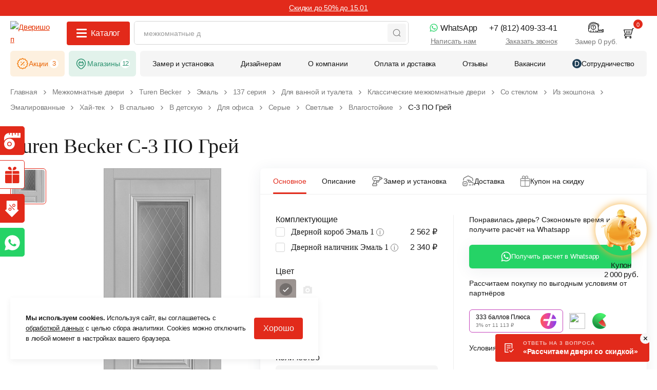

--- FILE ---
content_type: text/html; charset=UTF-8
request_url: https://dverishop.ru/mezhkomnatnye-dveri/turen-becker/emal-tb/s-3-po-grey/
body_size: 77592
content:
<!DOCTYPE html>
<html lang="ru">
<head>
	<meta charset="UTF-8"/>
	<meta http-equiv="X-UA-Compatible" content="IE=Edge"/>
	<meta name="viewport" content="width=device-width, height=device-height,  initial-scale=1.0, user-scalable=no;user-scalable=0;"/>
	<meta name="format-detection" content="telephone=no"/>
    <title>Двери Turen Becker С-3 ПО Грей купить в СПб | Цена, описание - «ДвериШоп»</title>
<meta name="keywords" content="turen becker, с-3 по грей, санкт петербург, цена">
<meta name="description" content="Предлагаем межкомнатные двери Turen Becker С-3 ПО Грей по выгодной цене в Санкт-Петербурге. Гарантия качества, быстрый монтаж дверей - сеть салонов «ДвериШоп»" />    <link rel="apple-touch-icon" sizes="180x180" href="/local/templates/dverishop_2020/images/favicon/apple-touch-icon.png">
<link rel="icon" type="image/png" sizes="32x32" href="/local/templates/dverishop_2020/images/favicon/favicon-32x32.png">
<link rel="icon" type="image/png" sizes="16x16" href="/local/templates/dverishop_2020/images/favicon/favicon-16x16.png">
<link rel="manifest" href="/local/templates/dverishop_2020/images/favicon/site.webmanifest">
<link rel="mask-icon" href="/local/templates/dverishop_2020/images/favicon/safari-pinned-tab.svg" color="#b42216">
<link rel="shortcut icon" href="/local/templates/dverishop_2020/images/favicon/favicon.ico">
<meta name="msapplication-TileColor" content="#ffffff">
<meta name="msapplication-config" content="/local/templates/dverishop_2020/images/favicon/browserconfig.xml">
<meta name="theme-color" content="#ffffff">
        <link rel="canonical" href="https://dverishop.ru/mezhkomnatnye-dveri/s-3-po-grey/"/>
    


        <script data-skip-moving="true">(function(w, d, n) {var cl = "bx-core";var ht = d.documentElement;var htc = ht ? ht.className : undefined;if (htc === undefined || htc.indexOf(cl) !== -1){return;}var ua = n.userAgent;if (/(iPad;)|(iPhone;)/i.test(ua)){cl += " bx-ios";}else if (/Windows/i.test(ua)){cl += ' bx-win';}else if (/Macintosh/i.test(ua)){cl += " bx-mac";}else if (/Linux/i.test(ua) && !/Android/i.test(ua)){cl += " bx-linux";}else if (/Android/i.test(ua)){cl += " bx-android";}cl += (/(ipad|iphone|android|mobile|touch)/i.test(ua) ? " bx-touch" : " bx-no-touch");cl += w.devicePixelRatio && w.devicePixelRatio >= 2? " bx-retina": " bx-no-retina";if (/AppleWebKit/.test(ua)){cl += " bx-chrome";}else if (/Opera/.test(ua)){cl += " bx-opera";}else if (/Firefox/.test(ua)){cl += " bx-firefox";}ht.className = htc ? htc + " " + cl : cl;})(window, document, navigator);</script>


<link href="/bitrix/js/ui/design-tokens/dist/ui.design-tokens.min.css?171897772523463" type="text/css"  rel="stylesheet" />
<link href="/bitrix/js/ui/fonts/opensans/ui.font.opensans.min.css?17119312622320" type="text/css"  rel="stylesheet" />
<link href="/bitrix/js/main/popup/dist/main.popup.bundle.min.css?173936778226589" type="text/css"  rel="stylesheet" />
<link href="/bitrix/cache/css/s2/dverishop_2020/page_15ce89a04e20a815e636ea02056a37bc/page_15ce89a04e20a815e636ea02056a37bc_v1.css?176493597728071" type="text/css"  rel="stylesheet" />
<link href="/bitrix/cache/css/s2/dverishop_2020/template_945ab3d9a3271e538d1fc48f41c5ce69/template_945ab3d9a3271e538d1fc48f41c5ce69_v1.css?1768811400682914" type="text/css"  data-template-style="true" rel="stylesheet" />




<script type="extension/settings" data-extension="currency.currency-core">{"region":"ru"}</script>



            
            <!-- Yandex.Metrika counter -->
            
            <!-- /Yandex.Metrika counter -->
                    
        
    <link rel="preload" href="https://dverishop.ru/local/templates/dverishop_2020/fonts/MullerBold.woff2" as="font" crossorigin>
    <link rel="preload" href="https://dverishop.ru/local/templates/dverishop_2020/fonts/MullerRegular.woff2" as="font" crossorigin>
    
    <meta property="og:image" content="https://dverishop.ru/local/templates/dverishop_2020/images/logo.svg" />
    <meta property="og:title" content="Двери Turen Becker С-3 ПО Грей купить в СПб | Цена, описание - «ДвериШоп»">
    <meta property="og:url" content="https://dverishop.ru/mezhkomnatnye-dveri/turen-becker/emal-tb/s-3-po-grey/">
    <meta property="og:type" content="website">
    <meta name="facebook-domain-verification" content="6is1gm0rxf6jujmvchertr1dbob7us" />
                
                                            	        


<!-- Marquiz script start -->
<!-- Marquiz script end -->



	<!-- Google tag (gtag.js) -->
					<meta name="google-site-verification" content="kJxSege9LASGu4zkuVcK5Ox2mcqyoSuEyPix6anqyng" />


<style>.xname{display:block;height:.1px;margin:0!important;overflow:hidden;padding:0!important;width:.1px;border:0;opacity:.01;}</style></head>
<body class="">

	<noscript><img src="https://vk.com/rtrg?p=VK-RTRG-1770319-8FrFb" style="position:fixed; left:-999px;" alt=""/></noscript>

<noscript>
<img height="1" width="1" style="display:none"
src='https://webhooks.i-media.ru/ct_alt_hook.php?pr=15187&type=nojs&ref=%2F'
alt=""
/>
</noscript>


<script type="application/ld+json">
    {
      "@context": "https://schema.org",
      "@type": "Organization",
      "address": [
      {
        "@type": "PostalAddress",
        "addressLocality": "Санкт-Петербург, Россия",
        "streetAddress": "Непокоренных, 17"
      },
      {
        "@type": "PostalAddress",
        "addressLocality": "Санкт-Петербург, Россия",
        "streetAddress": "Гражданский пр., 24"
      },
      {
        "@type": "PostalAddress",
        "addressLocality": "Санкт-Петербург, Россия",
        "streetAddress": "пр. Ленинский, 140а"
      },
      {
        "@type": "PostalAddress",
        "addressLocality": "Санкт-Петербург, Россия",
        "streetAddress": "6-й Верхний пер. 12"
      },
      {
        "@type": "PostalAddress",
        "addressLocality": "Санкт-Петербург, Россия",
        "streetAddress": "пр. Славы, 40"
      },
      {
        "@type": "PostalAddress",
        "addressLocality": "Санкт-Петербург, Россия",
        "streetAddress": "пр. Большевиков, 11"
      },
      {
        "@type": "PostalAddress",
        "addressLocality": "Санкт-Петербург, Россия",
        "streetAddress": "Ленинский, 108 к.1"
      },
      {
        "@type": "PostalAddress",
        "addressLocality": "Санкт-Петербург, Россия",
        "streetAddress": "Просвещения, 69"
      },
      {
        "@type": "PostalAddress",
        "addressLocality": "Санкт-Петербург, Россия",
        "streetAddress": "Лиговский проспект, 160"
      }
      ],
      "name": "Дверишоп",
      "telephone": "+7 812 409-33-41"
    }
</script>



    <svg aria-hidden="true" style="width: 0px; height: 0px; overflow: hidden; position: absolute;" xmlns="http://www.w3.org/2000/svg">
    <symbol id="close" viewBox="0 0 18 18">
        <polygon points="17.5,16.1 10.4,9 17.5,1.9 16.1,0.5 9,7.6 1.9,0.5 0.5,1.9 7.6,9 0.5,16.1 1.9,17.5 9,10.4 16.1,17.5" />
    </symbol>
    <symbol id="search_old" viewBox="0 0 18 18">
        <path d="M17.8,17.1l-4.4-4.4c1.2-1.3,1.9-3.1,1.9-5c0-4.2-3.4-7.7-7.7-7.7C3.4,0,0,3.4,0,7.7c0,4.2,3.4,7.7,7.7,7.7c1.9,0,3.7-0.7,5-1.9l4.4,4.4c0.1,0.1,0.2,0.2,0.4,0.2s0.3-0.1,0.4-0.2C18.1,17.6,18.1,17.3,17.8,17.1z M1.1,7.7c0-3.6,3-6.6,6.6-6.6c3.6,0,6.6,3,6.6,6.6c0,3.6-3,6.6-6.6,6.6C4,14.3,1.1,11.3,1.1,7.7z" />
    </symbol>
    <symbol id="search" viewBox="0 0 24 24">
        <path d="M21 21L17.3123 17.3123" stroke="#7A7A7A" stroke-width="1.5" stroke-linecap="round" stroke-linejoin="round"/>
        <path d="M3 11.379C3 16.0066 6.75141 19.758 11.379 19.758C16.0066 19.758 19.758 16.0066 19.758 11.379C19.758 6.75141 16.0066 3 11.379 3V3C6.75155 3.00034 3.00034 6.75155 3 11.379" stroke="#7A7A7A" stroke-width="1.5" stroke-linecap="round" stroke-linejoin="round" fill="none"/>
    </symbol>
    <symbol id="burger" viewBox="0 0 22 22">
        <path d="M0,5v2h22V5H0z M0,17h22v-2H0V17z" />
    </symbol>
    <symbol id="cart" viewBox="0 0 20 20">
        <path d="M13.4,16.2c-0.5,0-1,0.2-1.4,0.6c-0.4,0.4-0.6,0.8-0.6,1.3c0,1,0.9,1.9,1.9,1.9c1,0,1.9-0.9,1.9-1.9S14.4,16.2,13.4,16.2z M13.4,18.7c-0.3,0-0.5-0.2-0.5-0.6c0-0.3,0.3-0.6,0.5-0.6c0.3,0,0.5,0.3,0.5,0.6C13.9,18.4,13.7,18.7,13.4,18.7z M4.3,16.2c-0.5,0-1,0.2-1.4,0.6c-0.4,0.4-0.6,0.8-0.6,1.3c0,1,0.9,1.9,1.9,1.9c0.5,0,1-0.2,1.4-0.6c0.4-0.4,0.6-0.8,0.6-1.3C6.2,17.1,5.4,16.2,4.3,16.2z M4.3,18.7c-0.3,0-0.5-0.2-0.5-0.6c0-0.3,0.3-0.6,0.5-0.6c0.3,0,0.5,0.2,0.5,0.6C4.9,18.4,4.6,18.7,4.3,18.7z M19.3,0h-2.2l-0.7,2.5H0.9c-0.3,0-0.5,0.1-0.7,0.3C0,3.1,0,3.3,0,3.6l2.7,7.8c-1,0.3-1.7,1.2-1.7,2.3C1,15,2.1,16,3.4,16h11.1c0.4,0,0.7-0.3,0.7-0.6c0-0.4-0.3-0.6-0.7-0.6H3.4c-0.6,0-1-0.5-1-1.1c0-0.6,0.5-1.1,1-1.1h11.8l3-11.3h1.1C19.7,1.3,20,1,20,0.7C20,0.3,19.7,0,19.3,0z M14.2,11.3h-10L1.6,3.8h14.5L14.2,11.3z M5.9,10.4c0.4,0,0.7-0.3,0.7-0.7V5.9c0-0.4-0.3-0.7-0.7-0.7c-0.4,0-0.7,0.3-0.7,0.7v3.8C5.2,10.1,5.5,10.4,5.9,10.4z M8.9,10.4c0.4,0,0.7-0.3,0.7-0.7V5.9c0-0.4-0.3-0.7-0.7-0.7c-0.4,0-0.7,0.3-0.7,0.7v3.8C8.2,10.1,8.5,10.4,8.9,10.4z M11.9,10.4c0.4,0,0.7-0.3,0.7-0.7V5.9c0-0.4-0.3-0.7-0.7-0.7c-0.4,0-0.7,0.3-0.7,0.7v3.8C11.2,10.1,11.5,10.4,11.9,10.4z" />
    </symbol>
    <symbol id="catalog_section_1" viewBox="0 0 43 43">
        <g>
            <path d="M33 40.5v-38H10v38" />
            <path d="M12.5 40.5V4.7h18v35.8" />
            <circle cx="14.8" cy="25.5" r="1.2" />
            <path d="M14.8 25.5h3.6M2.5 40.5h38M15.7 23.3v-13s1.4-2.6 6-2.6 6 2.6 6 2.6v18.2h-12v-1.3M15.5 31.4h12.1v5H15.5zM21.7 7.7v20.8M15.7 15.3h12.1M15.7 22h12.1" />
        </g>
    </symbol>
    <symbol id="catalog_section_2" viewBox="0 0 43 43">
        <g>
            <path d="M10 40.5v-38h23v38" />
            <path d="M30.3 40.5V5.2H12.7v35.3" />
            <circle cx="21.5" cy="15.9" r="1.2" />
            <circle cx="27.5" cy="24.1" r="1.2" />
            <circle cx="27.1" cy="28.9" r="1.2" />
            <path d="M27.5 24.1h-3.6M40.5 40.5h-38" />
        </g>
    </symbol>
    <symbol id="catalog_section_3" viewBox="0 0 43 43">
        <g>
            <path d="M19.3 19.3c-1-4.1-4.8-7.2-9.2-7.2-5.2 0-9.4 4.2-9.4 9.4s4.2 9.4 9.4 9.4c4.6 0 8.4-3.2 9.2-7.5" />
            <path d="M16.1 19.2c-.9-2.4-3.3-4.1-6-4.1-3.5 0-6.4 2.9-6.4 6.4s2.9 6.4 6.4 6.4c2.5 0 4.7-1.5 5.8-3.6" />
            <path d="M10.2 17.9c-2 0-3.6 1.6-3.6 3.6s1.6 3.6 3.6 3.6" />
            <path d="M10.2 17.9c2.8 0 3.2 1.4 8.3 1.4 5.7 0 13.7-3.4 20.5-3.4 3.4 0 3.5 3.6 3.1 6-.1.4-.3.8-.7.9-.4.2-.8.1-1.2-.1-1.3-.9-3.5-2-7.1-2-7.7 0-16.5 4.4-23 4.4M8.4 21.5s0 1.7 1.8 1.7" />
        </g>
    </symbol>
    <symbol id="catalog_section_4" viewBox="0 0 43 43">
        <g>
            <path d="M20.7 35.2H31c.3 0 .5-.2.5-.5V10.3c0-.3-.2-.5-.5-.5H20.7c-.3 0-.5.2-.5.5v24.5c0 .2.3.4.5.4zm9.8-6.9v.8h-9.3v-.8h9.3zm-9.3-1v-9.8h9.3v9.8h-9.3zm9.3-10.7h-9.3v-.8h9.3v.8zm-9.3 17.7v-4.2h9.3v4.2h-9.3zm9.3-23.6v4.1h-9.3v-4.1h9.3z" />
            <path d="M39 4.3H5.5c-.3 0-.5.2-.5.5v2.9c0 .3.2.5.5.5h1.1v29.6H4c-.3 0-.5.2-.5.5s.2.5.5.5h33.5c.3 0 .5-.2.5-.5s-.2-.5-.5-.5H34V8.2h5c.3 0 .5-.2.5-.5V4.8c0-.3-.2-.5-.5-.5zM7.5 8.2h1.4v29.6H7.5V8.2zm10.2 0v29.6H9.9V8.2h7.8zM33 37.8H18.7V8.2H33v29.6zm5.5-30.6H6v-2h32.5v2z" />
        </g>
    </symbol>
    <symbol id="catalog_section_5" viewBox="0 0 43 43">
        <g>
            <path d="M2 38.2h15.6M41 38.2h-9.8M27.9 2.7h5.7v35.5M9.4 38.2V2.7H21" />
            <path d="M11.8 38.2V4.8h5.8M31.2 38.2V4.8M31.4 38.2L26.6 41M22.3 2l-1.3.7-3.4 2.1v33.4l4.7 2.8M24.5 41V2M26.6 2h-4.3V41M19.5 20.5v3.9M22.3 41H26.6M31.2 4.8L26.6 2V41" />
        </g>
    </symbol>
    <symbol id="catalog_section_6" viewBox="0 0 43 43">
        <g>
            <circle cx="24.9" cy="27.8" r="1.2" />
            <circle cx="18.1" cy="27.8" r="1.2" />
            <path d="M24.9 27.8h3.5M18.1 27.8h-3.5M7.6 39.5V5.8h27.8v33.7" />
            <path d="M5.3 39.5v-36h32.4v36M3 39.5h37M21.5 5.8v33.7" />
            <path d="M24.7 8.8H32V23h-7.3zM11 8.8h7.3V23H11z" />
        </g>
    </symbol>
    <symbol id="catalog_section_7" viewBox="0 0 43 43">
        <g>
            <path d="M39 27.3c0-4.9-3.9-9-8.8-9.3l-.5-5.4c0-.9-.8-1.6-1.7-1.6h-1.9V6.9c0-1.6-1.3-2.9-2.9-2.9H12.7c-1.6 0-2.9 1.3-2.9 2.9V11H7.9c-.9 0-1.7.7-1.7 1.6L4 37.1c-.1 1 .6 1.8 1.6 1.9h24.5c1 0 1.8-.8 1.8-1.8v-.1l-.1-.7c4.2-1 7.2-4.7 7.2-9.1zM10.9 6.9c0-1 .8-1.8 1.8-1.8h10.5c1 0 1.8.8 1.8 1.8V11H11V6.9zm19.8 30.3c0 .3-.2.6-.5.6H5.8c-.3 0-.6-.3-.6-.6l2.1-24.6c0-.3.3-.5.6-.5h1.9v5.3H11v-5.3h14v5.3h1.2v-5.3H28c.3 0 .6.2.6.5L29 18c-5.2.3-9.1 4.8-8.8 9.9s4.8 9.1 9.9 8.8h.5l.1.5zm-1.1-1.7c-4.5 0-8.2-3.7-8.2-8.2s3.7-8.2 8.2-8.2 8.2 3.7 8.2 8.2c0 4.6-3.6 8.2-8.2 8.2z" />
            <path transform="rotate(-59.036 29.639 27.346)" d="M22.8 26.8h13.6V28H22.8z" />
            <path d="M27.9 25c0-1.3-1-2.3-2.3-2.3s-2.3 1-2.3 2.3 1 2.3 2.3 2.3 2.3-1 2.3-2.3zm-2.4 1.2c-.6 0-1.2-.5-1.2-1.2s.5-1.2 1.2-1.2 1.2.5 1.2 1.2-.5 1.2-1.2 1.2zM33.7 27.3c-1.3 0-2.3 1-2.3 2.3 0 1.3 1 2.3 2.3 2.3 1.3 0 2.3-1 2.3-2.3.1-1.2-1-2.3-2.3-2.3zm0 3.6c-.6 0-1.2-.5-1.2-1.2s.5-1.2 1.2-1.2c.6 0 1.2.5 1.2 1.2s-.5 1.2-1.2 1.2z" />
        </g>
    </symbol>
    <symbol id="catalog_section_8" viewBox="0 0 43 43">
        <g>
            <path d="M9.8,0.4C9.8,0.2,10,0,10.3,0h22.5c0.2,0,0.4,0.2,0.4,0.4v42.1c0,0.2-0.2,0.4-0.4,0.4c-0.2,0-0.4-0.2-0.4-0.4V0.9H10.7v41.7c0,0.2-0.2,0.4-0.4,0.4s-0.4-0.2-0.4-0.4V0.4z"/>
            <path d="M13.9,26.4c-0.4,0-0.7,0.3-0.7,0.7s0.3,0.7,0.7,0.7s0.7-0.3,0.7-0.7S14.3,26.4,13.9,26.4z M12.3,27.1c0-0.9,0.7-1.6,1.6-1.6c0.9,0,1.6,0.7,1.6,1.6s-0.7,1.6-1.6,1.6C13,28.7,12.3,27.9,12.3,27.1z"/>
            <path d="M0,42.6c0-0.2,0.2-0.4,0.4-0.4h42.1c0.2,0,0.4,0.2,0.4,0.4c0,0.2-0.2,0.4-0.4,0.4H0.4C0.2,43,0,42.8,0,42.6z"/>
            <path d="M0,40c0-0.2,0.2-0.4,0.4-0.4h42.1c0.2,0,0.4,0.2,0.4,0.4c0,0.2-0.2,0.4-0.4,0.4H0.4C0.2,40.4,0,40.2,0,40z"/>
            <path d="M12.1,20.7c0-0.2,0.2-0.4,0.4-0.4h2.7c0.2,0,0.4,0.2,0.4,0.4v3.4c0,0.2-0.2,0.4-0.4,0.4h-2.7c-0.2,0-0.4-0.2-0.4-0.4V20.7z M13,21.2v2.6h1.8v-2.6H13z"/>
            <path d="M13.5,22.5c0-0.2,0.2-0.4,0.4-0.4h3.9c0.2,0,0.4,0.2,0.4,0.4c0,0.2-0.2,0.4-0.4,0.4h-3.9C13.6,22.9,13.5,22.7,13.5,22.5z"/>
        </g>
    </symbol>
    <symbol id="catalog_section_9" viewBox="0 0 43 43">
        <g>
            <path d="M7.7,0.4C7.7,0.2,7.9,0,8.1,0h26.2c0.2,0,0.4,0.2,0.4,0.4v42.1c0,0.2-0.2,0.4-0.4,0.4s-0.4-0.2-0.4-0.4V0.9H8.6v41.7c0,0.2-0.2,0.4-0.4,0.4c-0.2,0-0.4-0.2-0.4-0.4V0.4z"/>
            <path d="M31.4,12.9c0.2,0,0.4,0.2,0.4,0.4v18.5c0,0.2-0.2,0.4-0.4,0.4c-0.2,0-0.4-0.2-0.4-0.4V13.4C31,13.1,31.2,12.9,31.4,12.9z"/>
            <path d="M31.4,36.2c0.2,0,0.4,0.2,0.4,0.4v5.9c0,0.2-0.2,0.4-0.4,0.4c-0.2,0-0.4-0.2-0.4-0.4v-5.9C31,36.4,31.2,36.2,31.4,36.2z"/>
            <path d="M10.6,2.8c0-0.2,0.2-0.4,0.4-0.4h20.4c0.2,0,0.4,0.2,0.4,0.4v5.7c0,0.2-0.2,0.4-0.4,0.4C31.2,9,31,8.8,31,8.6V3.3H11.4v39.3c0,0.2-0.2,0.4-0.4,0.4s-0.4-0.2-0.4-0.4V2.8z"/>
            <path d="M14,25.8c-0.4,0.1-0.7,0.4-0.6,0.8c0.1,0.4,0.4,0.7,0.8,0.6c0.4-0.1,0.7-0.4,0.6-0.8C14.7,26,14.4,25.7,14,25.8z M12.5,26.8c-0.1-0.9,0.4-1.7,1.3-1.8c0.9-0.1,1.7,0.4,1.8,1.3c0.1,0.9-0.4,1.7-1.3,1.8C13.5,28.2,12.7,27.6,12.5,26.8z"/>
            <path d="M14.1,19.7c-0.6,0-1.1,0.5-1.1,1.1c0,0.6,0.5,1.1,1.1,1.1s1.1-0.5,1.1-1.1C15.1,20.1,14.7,19.7,14.1,19.7z M12.1,20.7c0-1.1,0.9-1.9,1.9-1.9s1.9,0.9,1.9,1.9c0,1.1-0.9,1.9-1.9,1.9S12.1,21.8,12.1,20.7z"/>
            <path d="M13.6,20.7c0-0.2,0.2-0.4,0.4-0.4h4.4c0.2,0,0.4,0.2,0.4,0.4c0,0.2-0.2,0.4-0.4,0.4h-4.4C13.8,21.2,13.6,21,13.6,20.7z"/>
            <path d="M0,42.6c0-0.2,0.2-0.4,0.4-0.4h42.1c0.2,0,0.4,0.2,0.4,0.4c0,0.2-0.2,0.4-0.4,0.4H0.4C0.2,43,0,42.8,0,42.6z"/>
            <path d="M30.1,8.6c0-0.2,0.2-0.4,0.4-0.4h1.9c0.2,0,0.4,0.2,0.4,0.4v4.8c0,0.2-0.2,0.4-0.4,0.4h-1.9c-0.2,0-0.4-0.2-0.4-0.4V8.6z M30.9,9v3.9h1V9H30.9z"/>
            <path d="M30.1,31.9c0-0.2,0.2-0.4,0.4-0.4h1.9c0.2,0,0.4,0.2,0.4,0.4v4.8c0,0.2-0.2,0.4-0.4,0.4h-1.9c-0.2,0-0.4-0.2-0.4-0.4V31.9z M30.9,32.3v3.9h1v-3.9H30.9z"/>
            <path d="M10.6,16c0-0.2,0.2-0.4,0.4-0.4h5.8c0.2,0,0.4,0.2,0.4,0.4v3.2c0,0.2-0.2,0.4-0.4,0.4c-0.2,0-0.4-0.2-0.4-0.4v-2.8H11C10.8,16.5,10.6,16.3,10.6,16z"/>
            <path d="M16.8,22.3c0.2,0,0.4,0.2,0.4,0.4v7.2c0,0.2-0.2,0.4-0.4,0.4H11c-0.2,0-0.4-0.2-0.4-0.4c0-0.2,0.2-0.4,0.4-0.4h5.4v-6.8C16.4,22.5,16.6,22.3,16.8,22.3z"/>
        </g>
    </symbol>
    <symbol id="catalog_section_10" viewBox="0 0 320.968 320.968">
        <g>
            <path d="M270.588,268.396c-0.596-11.232-18.368-21.896-36.448-29.892c30.404-25.124,37.612-65.848,34.096-103.824
                c-2.584-27.94-9.172-63.012-26.344-86.82C226.812,23.24,198,0,162.924,0c-34.056,0-63.236,17.488-75.3,42.188
                c-18.4,30.012-27.984,64.26-30.052,99.392c-2.056,34.928-0.176,73.964,27.572,98.672c-31.924,13.792-34.616,25.36-34.76,28.144
                c-1.06,20.104-2.648,49.208-2.648,49.208l3.18,3.364h219.136l3.18-3.364C273.232,317.604,271.644,288.504,270.588,268.396z
                 M93.264,45.144c1.108-1.796,2.14-3.632,3.312-5.4c0.312-0.476,0.452-0.94,0.496-1.392c12.696-19.032,37.452-31.98,65.852-31.98
                c30.408,0,55.8,18.924,70.512,40.168c0.088,0.536,0.272,1.068,0.688,1.568c0.848,1.024,1.644,2.1,2.416,3.196
                c1.912,3.14,3.604,6.308,5.024,9.444c0.256,0.56,0.68,0.964,1.156,1.284c2.964,6.2,5.324,12.756,7.464,18.98
                c5.68,16.524,9.62,33.768,11.436,51.152c3.916,37.488-2,79.552-34.072,103.544c-13.7-5.596-26.364-9.476-30.456-10.684
                c-3.284-7.416-5.148-14.988-5.372-22.596c-0.024-0.848-0.384-1.64-0.936-2.216c23.392-16.092,45.576-48.792,45.576-88.36
                c0-2.2,0.048-3.764,0.084-5.036c0.096-3.232,0.132-4.872-0.732-9.732c0.56-0.944,1.212-1.856,1.72-2.816
                c0.82-1.552,0.224-3.48-1.332-4.3c-1.552-0.82-3.476-0.224-4.3,1.332c-4.056,7.7-10.156,14.768-17.708,20.552
                c-7.348-4.684-13.492-10.916-19.964-17.488c-6.272-6.364-12.76-12.952-20.512-18.072c-23.24-15.352-60.6-13.844-84.152,2.72
                c-0.948-3.9-1.428-7.792-1.428-11.616C88.036,59.536,89.932,52.052,93.264,45.144z M200.412,242.728
                c1.22,1.392,2.444,2.776,3.5,4.224c1.9,2.604,3.744,6.34,1.712,9.356c-1.764,2.632-6.476,4.584-11.196,4.648h-0.056
                c-3.264,0-12.852-3.604-18.156-8.844c-2.324-2.292-3.5-4.54-3.5-6.672c0-0.048-0.024-0.084-0.028-0.132
                c8.864-1.348,16.784-4.632,22.556-9.316C196.648,238.412,198.548,240.608,200.412,242.728z M95.472,82.712
                c21.604-13.752,54.14-14.648,74.64-1.108c7.196,4.756,13.444,11.1,19.488,17.232c6.972,7.076,14.184,14.392,23.06,19.596
                l3.472-0.16c5.356-3.856,10.012-8.356,13.996-13.22c-0.008,0.484-0.024,0.988-0.04,1.58c-0.036,1.32-0.088,2.94-0.088,5.224
                c0,51.212-41.372,92.776-68.368,92.776c-5.844,0-14.056-3.376-22.524-9.272c-22.82-15.876-45.848-47.856-45.848-83.5
                c0-10.912,0-16.924,2.588-26.664C96.084,84.308,95.912,83.428,95.472,82.712z M64.192,137.796
                c1.832-24.548,7.576-48.472,17.5-70.716c0,0.108-0.02,0.212-0.02,0.32c0,5.932,1.012,11.98,3.012,17.976l4.268,1.22
                c-2.04,8.864-2.056,15.296-2.056,25.256c0,37.948,24.396,71.904,48.572,88.728c0.34,0.24,0.676,0.444,1.016,0.672
                c-0.668,0.544-1.116,1.324-1.164,2.256c-0.376,7.38-2.348,14.744-5.696,21.976c-15.608,4.108-28.128,8.216-38.2,12.184
                c-0.164-0.308-0.356-0.612-0.68-0.888C62.336,212.508,61.604,172.464,64.192,137.796z M131.416,236.244
                c5.864,4.968,13.568,8.292,22.62,9.768c-0.192,1.96-1.304,4.008-3.42,6.096c-5.304,5.24-14.892,8.844-18.152,8.844h-0.056
                c-4.72-0.064-9.432-2.016-11.2-4.648c-2.028-3.012-0.188-6.752,1.716-9.356c1.052-1.444,2.276-2.828,3.5-4.224
                C128.22,240.684,130.028,238.556,131.416,236.244z M155.788,314.592H54.272c0.448-8.228,1.624-29.884,2.468-45.864
                c0.656-12.432,42.688-28.34,71.336-36.232l0.084,0.668c0.004,0.004,0.004,0.004,0.004,0.004c-0.1,0.12-0.224,0.216-0.304,0.36
                c-1.188,2.116-2.948,4.12-4.812,6.24c-1.312,1.492-2.62,2.988-3.752,4.536c-3.884,5.32-4.532,10.476-1.816,14.516
                c2.612,3.88,8.588,6.548,14.872,6.628h0.088c4.44,0,15.116-4,21.328-10.14c0.772-0.76,1.436-1.528,2.02-2.304V314.592z
                 M157.508,240.124c-0.024-0.004-0.044-0.02-0.068-0.024c-9.72-1.16-17.46-4.408-23.04-9.668
                c4.276-8.492,6.676-17.216,7.212-25.984c7.396,4.232,14.352,6.544,20.016,6.544c7.272,0,15.516-2.612,23.812-7.392
                c0.404,8.972,2.696,17.888,6.92,26.532c-5.24,4.764-13.212,8.056-22.264,9.132c-0.628,0.076-1.148,0.368-1.6,0.74
                c-0.76,0.076-1.464,0.496-1.816,1.232l-6.4,13.38v-12.412C160.284,240.528,158.776,239.856,157.508,240.124z M160.284,314.588
                v-49.556l8.232-17.212c0.588,2.552,2.1,5.064,4.552,7.484c6.216,6.136,16.888,10.14,21.328,10.14h0.092
                c6.28-0.08,12.256-2.744,14.872-6.628c2.716-4.04,2.072-9.196-1.816-14.516c-1.132-1.548-2.44-3.044-3.756-4.536
                c-1.864-2.12-3.624-4.124-4.812-6.24c-0.12-0.212-0.288-0.376-0.46-0.536c0.024-0.024,0.052-0.048,0.076-0.072l0.1-0.76
                c26.592,8.18,64.884,24.208,65.536,36.568c0.84,15.984,2.016,37.64,2.46,45.864H160.284z"/>
            <path d="M228.936,85.436c0.412,2.848,4.74,1.64,4.332-1.192c-2.528-17.528-10.428-33.168-22.912-45.704
                c-2.04-2.052-5.22,1.124-3.176,3.176C219.176,53.76,226.512,68.628,228.936,85.436z"/>
            <path d="M232.304,214.588c-2.816,4.02-5.78,7.916-8.916,11.696c-1.832,2.208,1.332,5.404,3.18,3.176
                c3.376-4.072,6.58-8.272,9.616-12.604C237.844,214.484,233.952,212.236,232.304,214.588z"/>
            <path d="M240.752,211.228c6.3-7.648,10.568-16.364,12.556-26.084c0.576-2.824-3.752-4.028-4.332-1.192
                c-1.832,8.944-5.588,17.04-11.4,24.1C235.752,210.264,238.912,213.46,240.752,211.228z"/>
        </g>
    </symbol>
    <symbol id="service_menu_1" viewBox="0 0 43 43">
        <g>
            <path d="M26.5 24.8c.6.3 4.9 2.6 5.5 2.9.8.5 1.7.9 2.4 1.3.4.2.8.5 1.1.6.3.2.6.4.8.5.6.4 1.5.8 1.9 1.1.9.6 1.4 1.6 1.4 5.2v3.2H35M16.5 24.8c-.6.3-4.9 2.6-5.5 2.9-.8.5-1.7.9-2.4 1.3-.4.2-.8.5-1.1.6-.3.2-.6.4-.8.5-.6.4-1.5.8-1.9 1.1-.9.6-1.4 1.6-1.4 5.2v3.2H8" />
            <path d="M37.7 30.9c-2.9 0-2.7 4-2.7 5.4v6.1M5.3 30.9c2.9 0 2.7 4 2.7 5.4v6.1M39.3 42.4v-2.7M3.7 42.4v-2.7M30 11.6c.2.8.5 2.4.3 3.1M13 11.6c-.2.8-.5 2.4-.2 3.1M12.9 18.5c.5 2.6 1.8 4.8 3.5 6.3.4.4.8.7 1.3 1 1.1.7 2.3 1 3.6 1 1.3 0 2.5-.4 3.6-1 .5-.3.9-.6 1.3-1 1.7-1.5 2.9-3.7 3.5-6.3" />
            <path d="M30 18.5c1 0 1.8-.9 1.8-1.9 0-.9-.7-1.7-1.6-1.9l-1.9-.5-.3-1.5M13 18.5c-1 0-1.8-.9-1.8-1.9 0-.9.7-1.7 1.6-1.9l1.9-.5.3-1.5M30 11.2v.4M13 11.2v.4M13 11.6C13 3.8 12.4.5 21.5.5 30.7.5 30 3.8 30 11.6" />
            <path d="M15.6 9.5c.1-7.8 3.3-9 6-9s5.9 1.2 6 9M16.5 24.8c-2 4.8 1.9 7.7 5 7.7s7-2.9 5-7.7" />
            <path d="M29 26.1v7.4c0 .5-.4.9-.9.9H14.9c-.5 0-.9-.4-.9-.9v-7.4M32.3 42.5V27.9M10.7 42.5V27.9M32.3 30.9H29M10.7 30.9H14M32.3 33.6H29M10.7 33.6H14M29 37.3c0 2-1.6 3.6-3.6 3.6h-7.8c-2 0-3.6-1.6-3.6-3.6h15zM29 37.6v4.9M14 37.6v4.9M21.5 8.7c7.1 0 8.5 2.5 8.5 2.5l-2 1.6c-.6.5-1.3.6-2 .4-1.6-.4-3-.6-4.5-.6-1.8 0-3.5.2-5.6.9l-3-2.4c.1.1 1.5-2.4 8.6-2.4z" />
        </g>
    </symbol>
    <symbol id="service_menu_2" viewBox="0 0 43 43">
        <g>
            <path d="M38.2 3H4.8C3.8 3 3 3.8 3 4.8v33.3c0 1 .8 1.8 1.8 1.8h33.3c1 0 1.8-.8 1.8-1.8V4.8c.1-1-.7-1.8-1.7-1.8zm-34 1.8c0-.3.3-.6.6-.6h33.3c.3 0 .6.3.6.6v5.5H4.2V4.8zm34.6 33.4c0 .3-.3.6-.6.6H4.8c-.3 0-.6-.3-.6-.6V11.6h34.5v26.6z" />
            <path d="M7.3 5.5c-1 0-1.8.8-1.8 1.8s.8 1.9 1.8 1.9 1.9-.8 1.9-1.9-.9-1.8-1.9-1.8zm0 2.4c-.3 0-.6-.2-.6-.6s.3-.6.6-.6.6.3.6.6-.2.6-.6.6zM12.3 5.5c-1 0-1.9.8-1.9 1.8s.8 1.9 1.9 1.9 1.9-.8 1.9-1.9-.9-1.8-1.9-1.8zm0 2.4c-.3 0-.6-.3-.6-.6s.3-.6.6-.6.6.3.6.6-.3.6-.6.6zM17.2 5.5c-1 0-1.8.8-1.8 1.8s.8 1.9 1.8 1.9 1.9-.8 1.9-1.9-.9-1.8-1.9-1.8zm0 2.4c-.3 0-.6-.3-.6-.6s.3-.6.6-.6.6.3.6.6-.3.6-.6.6zM11 33.8h21c1.7 0 3.1-1.4 3.1-3.1V19.6c0-1.7-1.4-3.1-3.1-3.1H11c-1.7 0-3.1 1.4-3.1 3.1v11.1c0 1.8 1.4 3.1 3.1 3.1zM9.2 19.6c0-1 .8-1.9 1.8-1.9h21c1 0 1.8.8 1.8 1.9v11.1c0 1-.8 1.8-1.8 1.8H11c-1 0-1.8-.8-1.8-1.8V19.6z" />
            <path d="M17.8 29.5c.3 0 .6-.3.6-.6v-3.1h2.5v3.1c0 .3.3.6.6.6s.6-.3.6-.6v-5.5c0-1.4-1.1-2.5-2.5-2.5s-2.5 1.1-2.5 2.5v5.5c.1.3.4.6.7.6zm1.8-7.4c.7 0 1.2.6 1.2 1.2v1.2h-2.5v-1.2c.1-.6.7-1.2 1.3-1.2zM24.6 29.5h1.8c.3 0 .6-.3.6-.6s-.3-.6-.6-.6h-1.8c-.3 0-.6-.3-.6-.6v-6.2c0-.3-.3-.6-.6-.6s-.6.3-.6.6v6.2c-.1 1 .8 1.8 1.8 1.8zM28.9 29.5h1.9c.3 0 .6-.3.6-.6s-.3-.6-.6-.6h-1.9c-.3 0-.6-.3-.6-.6v-1.8h1.9c.3 0 .6-.3.6-.6s-.3-.6-.6-.6h-1.9v-1.9c0-.3.3-.6.6-.6h1.9c.3 0 .6-.3.6-.6s-.3-.6-.6-.6h-1.9c-1 0-1.9.8-1.9 1.9v4.9c0 .9.9 1.7 1.9 1.7zM14.1 28.3c-.7 0-1.2-.6-1.2-1.2 0-.3-.3-.6-.6-.6s-.6.3-.6.6c0 1.4 1.1 2.5 2.5 2.5s2.5-1.1 2.5-2.5-1.1-2.5-2.5-2.5c-.7 0-1.2-.6-1.2-1.2 0-.7.6-1.2 1.2-1.2.7 0 1.2.6 1.2 1.2 0 .3.3.6.6.6s.6-.3.6-.6c0-1.4-1.1-2.5-2.5-2.5s-2.5 1.1-2.5 2.5 1.1 2.5 2.5 2.5c.7 0 1.2.6 1.2 1.2s-.5 1.2-1.2 1.2z" />
        </g>
    </symbol>
    <symbol id="service_menu_3" viewBox="0 0 43 43">
        <g>
            <path d="M39.4 12.1L23.1 2.9c-1-.5-2.1-.5-3.1 0L3.6 12.1c-.7.4-1.1 1.1-1 1.9.1.8.6 1.4 1.4 1.6.2 0 .3.1.5.1.3 0 .6-.1.9-.2l16-9 16 9c.4.2 1 .3 1.4.2.7-.2 1.3-.8 1.4-1.6.2-.9-.1-1.7-.8-2zM39 14c-.2.3-.6.4-.9.2l-16-9c-.4-.2-.9-.2-1.3 0l-16 9c-.2.3-.6.2-.8-.2-.2-.3-.1-.7.2-.9L20.6 4c.6-.3 1.3-.3 1.9 0l16.3 9.2c.2.1.3.2.3.4 0 .1 0 .3-.1.4zM6.3 16.7c-.3 0-.6.3-.6.6v22.5c0 .3.3.6.6.6s.6-.3.6-.6V17.4c0-.4-.2-.7-.6-.7zM36.7 16.7c-.3 0-.6.3-.6.6v22.5c0 .3.3.6.6.6s.6-.3.6-.6V17.4c0-.4-.2-.7-.6-.7zM34.2 15.8H8.8c-.3 0-.6.3-.6.6v23.4c0 .3.3.6.6.6s.6-.3.6-.6V19.6h24.1v20.3c0 .3.3.6.6.6s.6-.3.6-.6V16.4c.1-.3-.2-.6-.5-.6zM9.5 18.3V17h24.1v1.3H9.5z" />
            <path d="M26.6 12c.3 0 .6-.3.6-.6s-.3-.6-.6-.6H16.4c-.3 0-.6.3-.6.6v2.5c0 .3.3.6.6.6h10.1c.3 0 .6-.3.6-.6s-.3-.6-.6-.6H17V12h9.6zM31.6 36.7H31v-7c0-.3-.3-.6-.6-.6h-1.9v-7c0-.3-.3-.6-.6-.6H19c-.3 0-.6.3-.6.6v3.2h-3.2c-.3 0-.6.3-.6.6v3.2h-1.9c-.3 0-.6.3-.6.6v7h-.6c-.3 0-.6.3-.6.6v2.5c0 .3.3.6.6.6s.6-.3.6-.6V38H14v1.9c0 .3.3.6.6.6s.6-.3.6-.6V38h1.3v1.9c0 .3.3.6.6.6s.6-.3.6-.6V38h1.9v1.9c0 .3.3.6.6.6s.6-.3.6-.6V38h1.3v1.9c0 .3.3.6.6.6s.6-.3.6-.6V38h1.9v1.9c0 .3.3.6.6.6s.6-.3.6-.6V38h1.3v1.9c0 .3.3.6.6.6s.6-.3.6-.6V38H31v1.9c0 .3.3.6.6.6s.6-.3.6-.6v-2.5c.1-.4-.2-.7-.6-.7zm-6.3-6.3h1.3v1.3h-1.3v-1.3zM24 22.8V24h-1.3v-1.3H24zm-4.4 0h1.9v1.9c0 .3.3.6.6.6h2.5c.3 0 .6-.3.6-.6v-1.9h1.9v6.3h-7.6v-6.3zm-3.2 7.6h1.3v1.3h-1.3v-1.3zm-.6-3.8h2.5v2.5h-2.5v-2.5zm-2.5 10.1v-6.3h1.9v1.9c0 .3.3.6.6.6h2.5c.3 0 .6-.3.6-.6v-1.9h1.9v6.3h-7.5zm8.8 0v-6.3H24v1.9c0 .3.3.6.6.6h2.5c.3 0 .6-.3.6-.6v-1.9h1.9v6.3h-7.5z" />
        </g>
    </symbol>
    <symbol id="inst_old" viewBox="0 0 15 15">
        <path d="M10.1,0.5H4.9c-2.4,0-4.4,2-4.4,4.4v5.2c0,2.4,2,4.4,4.4,4.4h5.3c2.4,0,4.4-2,4.4-4.4V4.9C14.5,2.5,12.5,0.5,10.1,0.5z M13.2,10.1c0,1.7-1.4,3.1-3.1,3.1H4.9c-1.7,0-3.1-1.4-3.1-3.1V4.9c0-1.7,1.4-3.1,3.1-3.1h5.3c1.7,0,3.1,1.4,3.1,3.1V10.1z M7.5,4C5.6,4,4,5.6,4,7.5C4,9.4,5.6,11,7.5,11C9.4,11,11,9.4,11,7.5C11,5.6,9.4,4,7.5,4z M7.5,9.7c-1.2,0-2.2-1-2.2-2.2c0-1.2,1-2.2,2.2-2.2s2.2,1,2.2,2.2C9.7,8.7,8.7,9.7,7.5,9.7z M11.3,3.3c-0.3,0-0.5,0.2-0.5,0.5c0,0.3,0.2,0.5,0.5,0.5c0.3,0,0.5-0.2,0.5-0.5C11.7,3.5,11.5,3.3,11.3,3.3z" />
    </symbol>
    <symbol id="inst" viewBox="0 0 16 16">
        <path fill-rule="evenodd" clip-rule="evenodd" d="M8.00082 0.000976562C5.82818 0.000976562 5.55552 0.0104765 4.70219 0.0493094C3.85053 0.0883089 3.26921 0.223141 2.76055 0.420972C2.23439 0.625303 1.78806 0.898633 1.3434 1.34346C0.898401 1.78812 0.625071 2.23445 0.420073 2.76045C0.221742 3.26927 0.0867432 3.85077 0.0484103 4.70209C0.010244 5.55541 0.000244141 5.82825 0.000244141 8.00089C0.000244141 10.1735 0.00991068 10.4454 0.0485769 11.2987C0.0877432 12.1503 0.222575 12.7317 0.420239 13.2403C0.624737 13.7665 0.898067 14.2128 1.3429 14.6575C1.78739 15.1025 2.23372 15.3765 2.75955 15.5808C3.26854 15.7786 3.85003 15.9135 4.70153 15.9525C5.55485 15.9913 5.82735 16.0008 7.99982 16.0008C10.1726 16.0008 10.4445 15.9913 11.2978 15.9525C12.1494 15.9135 12.7314 15.7786 13.2404 15.5808C13.7664 15.3765 14.2121 15.1025 14.6566 14.6575C15.1016 14.2128 15.3749 13.7665 15.5799 13.2405C15.7766 12.7317 15.9116 12.1502 15.9516 11.2989C15.9899 10.4455 15.9999 10.1735 15.9999 8.00089C15.9999 5.82825 15.9899 5.55558 15.9516 4.70226C15.9116 3.8506 15.7766 3.26927 15.5799 2.76061C15.3749 2.23445 15.1016 1.78812 14.6566 1.34346C14.2116 0.898467 13.7666 0.625136 13.2399 0.420972C12.7299 0.223141 12.1483 0.0883089 11.2966 0.0493094C10.4433 0.0104765 10.1716 0.000976562 7.99832 0.000976562H8.00082ZM7.28329 1.44256C7.42264 1.44234 7.57254 1.44241 7.73431 1.44248L8.00095 1.44256C10.1369 1.44256 10.3901 1.45023 11.2336 1.48856C12.0136 1.52423 12.4369 1.65456 12.7189 1.76406C13.0922 1.90906 13.3584 2.08239 13.6382 2.36238C13.9182 2.64238 14.0915 2.90905 14.2369 3.28237C14.3464 3.56404 14.4769 3.98737 14.5124 4.76736C14.5507 5.61068 14.559 5.86401 14.559 7.99899C14.559 10.134 14.5507 10.3873 14.5124 11.2306C14.4767 12.0106 14.3464 12.4339 14.2369 12.7156C14.0919 13.0889 13.9182 13.3548 13.6382 13.6346C13.3582 13.9146 13.0924 14.0879 12.7189 14.2329C12.4372 14.3429 12.0136 14.4729 11.2336 14.5086C10.3903 14.5469 10.1369 14.5552 8.00095 14.5552C5.8648 14.5552 5.61164 14.5469 4.76832 14.5086C3.98832 14.4726 3.565 14.3423 3.28283 14.2328C2.9095 14.0878 2.64284 13.9144 2.36284 13.6344C2.08284 13.3544 1.90951 13.0884 1.76418 12.7149C1.65468 12.4333 1.52418 12.0099 1.48869 11.23C1.45035 10.3866 1.44269 10.1333 1.44269 7.99699C1.44269 5.86068 1.45035 5.60868 1.48869 4.76536C1.52435 3.98537 1.65468 3.56204 1.76418 3.28004C1.90918 2.90671 2.08284 2.64005 2.36284 2.36005C2.64284 2.08005 2.9095 1.90672 3.28283 1.76139C3.56483 1.65139 3.98832 1.52139 4.76832 1.48556C5.50631 1.45223 5.7923 1.44223 7.28329 1.44056V1.44256ZM11.3113 3.73072C11.3113 3.20056 11.7413 2.77106 12.2713 2.77106V2.77073C12.8013 2.77073 13.2312 3.20072 13.2312 3.73072C13.2312 4.26071 12.8013 4.69071 12.2713 4.69071C11.7413 4.69071 11.3113 4.26071 11.3113 3.73072ZM8.00065 3.8926C5.73192 3.89269 3.89253 5.73214 3.89253 8.00089C3.89253 10.2697 5.73201 12.1083 8.00082 12.1083C10.2696 12.1083 12.1084 10.2697 12.1084 8.00089C12.1084 5.73208 10.2695 3.8926 8.00065 3.8926ZM10.6676 8.00058C10.6676 6.52776 9.4736 5.33394 8.00095 5.33394C6.52813 5.33394 5.33431 6.52776 5.33431 8.00058C5.33431 9.47323 6.52813 10.6672 8.00095 10.6672C9.4736 10.6672 10.6676 9.47323 10.6676 8.00058Z" fill="#7A7A7A"/>  
    </symbol>
    <symbol id="fb" viewBox="0 0 15 15">
        <path d="M10.7,1L9.1,1C7.2,1,6,2.3,6,4.2v1.5H4.3C4.1,5.7,4,5.8,4,5.9v2.1c0,0.1,0.1,0.3,0.3,0.3H6v5.4C6,13.9,6.1,14,6.2,14h2.2c0.1,0,0.3-0.1,0.3-0.3V8.3h2c0.1,0,0.3-0.1,0.3-0.3l0-2.1c0-0.1,0-0.1-0.1-0.2c0,0-0.1-0.1-0.2-0.1h-2V4.4c0-0.6,0.1-0.9,0.9-0.9l1.1,0c0.1,0,0.3-0.1,0.3-0.3v-2C11,1.1,10.9,1,10.7,1z" />
    </symbol>
    <symbol id="vk_old" viewBox="0 0 15 15">
        <path d="M14.9,11.1c0,0,0-0.1-0.1-0.1c-0.3-0.5-0.8-1.1-1.5-1.8l0,0l0,0l0,0h0c-0.3-0.3-0.5-0.6-0.6-0.7c-0.2-0.2-0.2-0.4-0.1-0.7c0.1-0.2,0.3-0.5,0.7-1.1c0.2-0.3,0.4-0.5,0.5-0.7C14.7,4.8,15.1,4,15,3.6l0-0.1c0,0-0.1-0.1-0.2-0.1c-0.1,0-0.3,0-0.5,0l-2.2,0c0,0-0.1,0-0.2,0c-0.1,0-0.1,0-0.1,0l0,0l0,0c0,0-0.1,0-0.1,0.1c0,0-0.1,0.1-0.1,0.1c-0.2,0.7-0.5,1.3-0.8,1.8c-0.2,0.3-0.4,0.6-0.5,0.9C9.9,6.7,9.8,6.9,9.7,7C9.6,7.1,9.5,7.2,9.4,7.3S9.2,7.4,9.2,7.4c0,0-0.1,0-0.1,0C9,7.3,8.9,7.2,8.9,7.2c0-0.1-0.1-0.2-0.1-0.3c0-0.1,0-0.2,0-0.3c0-0.1,0-0.2,0-0.4c0-0.2,0-0.3,0-0.3c0-0.2,0-0.4,0-0.7c0-0.2,0-0.4,0-0.6c0-0.1,0-0.3,0-0.5c0-0.2,0-0.3,0-0.4c0-0.1,0-0.2-0.1-0.3c0-0.1-0.1-0.2-0.2-0.2c-0.1,0-0.2-0.1-0.3-0.1C8,3,7.6,3,7.2,3c-1,0-1.6,0.1-1.9,0.2C5.2,3.3,5.1,3.3,5.1,3.4C5,3.6,4.9,3.6,5,3.6c0.3,0,0.5,0.2,0.7,0.4l0,0.1c0,0.1,0.1,0.2,0.1,0.4c0,0.2,0.1,0.4,0.1,0.6c0,0.4,0,0.7,0,1S5.9,6.6,5.8,6.8c0,0.2-0.1,0.3-0.1,0.4c0,0.1-0.1,0.2-0.1,0.2c0,0,0,0,0,0c-0.1,0-0.1,0-0.2,0c-0.1,0-0.2,0-0.3-0.1C5,7.2,4.9,7.1,4.8,7C4.7,6.8,4.6,6.7,4.4,6.4C4.3,6.2,4.1,5.9,4,5.6L3.9,5.3C3.8,5.2,3.7,4.9,3.5,4.7C3.4,4.4,3.3,4.1,3.2,3.8c0-0.1-0.1-0.2-0.2-0.3l0,0c0,0-0.1,0-0.1-0.1c-0.1,0-0.1,0-0.2-0.1l-2.1,0c-0.2,0-0.4,0.1-0.4,0.2l0,0c0,0,0,0.1,0,0.1C0,3.8,0,3.9,0,4c0.3,0.8,0.7,1.5,1,2.2c0.4,0.7,0.7,1.3,1,1.7c0.3,0.4,0.5,0.9,0.8,1.2c0.3,0.4,0.5,0.6,0.6,0.7c0.1,0.1,0.2,0.2,0.2,0.2l0.2,0.2c0.1,0.1,0.3,0.3,0.6,0.5c0.2,0.2,0.5,0.4,0.8,0.5c0.3,0.2,0.6,0.3,1,0.4S7,12,7.3,12h0.9c0.2,0,0.3-0.1,0.4-0.2l0,0c0,0,0-0.1,0.1-0.2c0-0.1,0-0.1,0-0.2c0-0.2,0-0.4,0.1-0.6c0-0.2,0.1-0.3,0.1-0.4c0-0.1,0.1-0.2,0.2-0.2s0.1-0.1,0.1-0.1c0,0,0,0,0.1,0c0.1,0,0.3,0,0.4,0.1c0.2,0.1,0.3,0.3,0.5,0.5c0.1,0.2,0.3,0.4,0.5,0.6c0.2,0.2,0.4,0.4,0.5,0.5l0.2,0.1c0.1,0.1,0.2,0.1,0.4,0.2c0.2,0.1,0.3,0.1,0.4,0l2,0c0.2,0,0.4,0,0.5-0.1c0.1-0.1,0.2-0.1,0.2-0.2c0-0.1,0-0.2,0-0.3C15,11.2,14.9,11.2,14.9,11.1z" />
    </symbol>
    <symbol id="vk" viewBox="0 0 16 10">
        <path d="M0.103065 1.58307C0.0687097 1.27273 0.0312317 0.789969 0.018739 0.510972L0 0H2.72653L2.74214 0.194357C2.74839 0.304075 2.76401 0.545455 2.77338 0.736677C2.78274 0.9279 2.81398 1.25078 2.83896 1.45768C2.86395 1.66458 2.92641 2.03762 2.97638 2.2884C3.02635 2.53919 3.12317 2.9279 3.18876 3.15047C3.25747 3.37304 3.36365 3.69279 3.42924 3.8558C3.4917 4.01881 3.61663 4.29467 3.70408 4.46708C3.79465 4.6395 3.94456 4.89969 4.04138 5.04702C4.13508 5.19436 4.30061 5.42006 4.40367 5.54859C4.50673 5.67712 4.68163 5.86834 4.79094 5.97179C4.90338 6.07524 5.09077 6.23511 5.20945 6.32602C5.33125 6.41379 5.553 6.55486 5.70916 6.63636C5.86219 6.71473 6.08706 6.81505 6.20886 6.8558C6.33067 6.89655 6.43061 6.9279 6.43373 6.9279C6.43998 6.9279 6.4431 5.36991 6.4431 0H9.03533V1.97492C9.03533 3.05956 9.0447 3.94984 9.05719 3.94984C9.07281 3.94984 9.21647 3.9185 9.37888 3.87461C9.54128 3.83386 9.80988 3.73668 9.97228 3.65517C10.1347 3.57367 10.4002 3.41379 10.5626 3.29781C10.725 3.18182 10.9936 2.95298 11.1591 2.78997C11.3215 2.62696 11.5495 2.37304 11.665 2.22571C11.7775 2.07837 11.9461 1.84013 12.0429 1.69279C12.1366 1.54545 12.2834 1.28527 12.3709 1.11285C12.4583 0.940439 12.5708 0.69279 12.6207 0.564263C12.6707 0.435737 12.7363 0.253919 12.8144 0H15.4066L15.3598 0.194357C15.3316 0.304075 15.2817 0.498433 15.2473 0.626959C15.213 0.755486 15.1349 0.996865 15.0724 1.15987C15.0131 1.32288 14.8725 1.63323 14.7632 1.84953C14.6539 2.06583 14.4696 2.38871 14.351 2.57053C14.2323 2.75235 14.0262 3.04075 13.8887 3.21317C13.7513 3.38558 13.4921 3.67398 13.311 3.8558C13.1329 4.03762 12.8643 4.28213 12.7207 4.39812C12.5739 4.51724 12.3334 4.69593 12.1804 4.79937C11.9961 4.92477 11.9211 4.99373 11.9461 5.0094C11.968 5.02508 12.0773 5.0815 12.1897 5.13793C12.3022 5.19749 12.5489 5.34483 12.7363 5.47022C12.9237 5.59875 13.1985 5.79624 13.3453 5.91536C13.489 6.03135 13.7544 6.27586 13.9387 6.45768C14.1199 6.64263 14.3635 6.90909 14.479 7.05329C14.5946 7.20063 14.7882 7.46082 14.9038 7.63323C15.0224 7.80564 15.188 8.07837 15.2785 8.23511C15.366 8.39499 15.5003 8.66458 15.5752 8.83072C15.6502 9 15.7533 9.25705 15.8064 9.40439C15.8563 9.55172 15.9219 9.74608 16 10H14.579C13.2547 10 13.1579 9.99687 13.1392 9.94357C13.1267 9.91536 13.0642 9.74922 12.9955 9.5768C12.9299 9.40439 12.7894 9.11599 12.6863 8.93417C12.5864 8.75235 12.4052 8.47649 12.2928 8.32288C12.1772 8.16614 11.9555 7.91223 11.7993 7.75862C11.6432 7.60188 11.3808 7.38245 11.2184 7.26332C11.0591 7.14734 10.7687 6.97806 10.5813 6.88401C10.3908 6.78997 10.1253 6.67712 9.9879 6.63323C9.85048 6.58934 9.64123 6.53292 9.51942 6.50784L9.51448 6.50695C9.3934 6.48513 9.23868 6.45726 9.03533 6.42633V10H8.5731C8.32013 10 7.95159 9.98433 7.75483 9.96865C7.55807 9.94984 7.22077 9.90596 7.00527 9.87147C6.78977 9.83699 6.45247 9.76803 6.25571 9.71787C6.05895 9.66771 5.77786 9.58621 5.63108 9.53605C5.48429 9.48589 5.2563 9.39812 5.122 9.34483C4.99083 9.29154 4.76596 9.18809 4.62229 9.11912C4.48175 9.04702 4.24751 8.9185 4.10072 8.83072C3.95393 8.74295 3.67285 8.54859 3.47609 8.39812C3.27933 8.24765 2.97638 7.98746 2.80148 7.81818C2.62971 7.64577 2.38923 7.38872 2.26742 7.24138C2.14562 7.09404 1.94261 6.81818 1.81456 6.63009C1.68651 6.43887 1.50224 6.1442 1.40543 5.97179C1.31173 5.79937 1.18056 5.54545 1.11809 5.40752C1.05563 5.26959 0.949444 5.02194 0.883857 4.85893C0.821394 4.69593 0.70896 4.38558 0.64025 4.16928C0.57154 3.95298 0.471599 3.60188 0.418505 3.38558C0.365411 3.16928 0.287332 2.80251 0.24673 2.57053C0.203006 2.33856 0.140543 1.89342 0.103065 1.58307Z" fill="#7A7A7A"/>
    </symbol>
    <symbol id="slider_arrow_left" viewBox="0 0 22 22">
        <path d="M7.2,3.7c0.3-0.3,0.8-0.3,1.1,0c0.3,0.3,0.3,0.8,0,1.1l-5.6,5.5h18.3c0.4,0,0.8,0.3,0.8,0.8c0,0.4-0.3,0.8-0.8,0.8H2.8l5.6,5.4c0.3,0.3,0.3,0.8,0,1.1c-0.3,0.3-0.8,0.3-1.1,0l-6.9-6.7c-0.3-0.3-0.3-0.8,0-1.1L7.2,3.7z" />
    </symbol>
    <symbol id="slider_arrow_right" viewBox="0 0 22 22">
        <path d="M14.8,3.7c-0.3-0.3-0.8-0.3-1.1,0c-0.3,0.3-0.3,0.8,0,1.1l5.6,5.5H0.8C0.3,10.2,0,10.6,0,11c0,0.4,0.3,0.8,0.8,0.8h18.6l-5.6,5.4c-0.3,0.3-0.3,0.8,0,1.1c0.3,0.3,0.8,0.3,1.1,0l7-6.7c0.3-0.3,0.3-0.8,0-1.1L14.8,3.7z" />
    </symbol>
    <symbol id="feature_1" viewBox="0 0 56 56">
        <path d="M38,24.9l-9.2-11.2v-9C28.8,2.1,26.6,0,24,0H4.8C2.2,0,0,2.1,0,4.7v33.6c0,2.6,2.2,4.7,4.8,4.7h8.6v2.5c0,5.9,4.9,10.6,10.9,10.6h15c0.5,0,1-0.4,1-0.9V31.3C40.3,29,39.5,26.7,38,24.9z M23,1.9h1c1.6,0,2.9,1.3,2.9,2.8v24.5l-3.8-4V1.9z M18.2,1.9h2.9v21.3l-1.6-1.7c-0.4-0.4-0.8-0.7-1.2-0.9V1.9z M4.8,41.1c-1.6,0-2.9-1.3-2.9-2.8V4.7c0-1.5,1.3-2.8,2.9-2.8h11.5v18.3c-1.2,0-2.3,0.4-3.1,1.2c0,0-0.1,0.1-0.1,0.1c-1.6,1.6-1.7,4.1-0.3,5.8l3.5,4v9.8H4.8z M38.4,54.1h-14c-5,0-9-3.9-9-8.7v-2.5h6.2c1.1,3.8,4,6.9,7.8,8.3l0.7-1.7C25.8,48,23,44,23,39.6v-3.2c0-0.2-0.1-0.4-0.2-0.6L14.3,26c-0.8-1-0.8-2.4,0.2-3.4c0.5-0.4,1.1-0.7,1.8-0.7c0.7,0,1.3,0.3,1.8,0.8l12.9,13.3l1.4-1.3l-3.6-3.7V16.7l7.7,9.4c1.2,1.5,1.9,3.3,1.9,5.3V54.1z M21.2,41.1h-3v-7.6l2.9,3.3v2.9C21.1,40.1,21.1,40.6,21.2,41.1z M6.7,4.7H4.8v12.1h1.9V4.7z M11.5,4.7H9.6v7.5h1.9V4.7z M11.5,30.8H5.8c-0.5,0-1,0.4-1,0.9v5.6c0,0.5,0.4,0.9,1,0.9h5.8c0.5,0,1-0.4,1-0.9v-5.6C12.5,31.2,12,30.8,11.5,30.8z M10.5,36.4H6.7v-3.7h3.8V36.4z" />
    </symbol>
    <symbol id="feature_2" viewBox="0 0 56 56">
        <path d="M13.6,16.6c0.6,0,1-0.5,1-1c0-0.6-0.5-1-1-1c-0.6,0-1,0.5-1,1S13,16.6,13.6,16.6z M13.6,22.8c0.6,0,1-0.5,1-1s-0.5-1-1-1c-0.6,0-1,0.5-1,1S13,22.8,13.6,22.8z M43,46.2h-3.1V6.7c0-2.9-2.3-5.2-5.2-5.2c0,0-30.1,0-30.4,0C1.9,1.5,0,3.4,0,5.6v5.2c0,0.6,0.5,1,1,1h5.2v37.3c0,2.8,2.2,5.4,5.2,5.4h25.1c4,0,7.3-3.3,7.3-7.2C44,46.7,43.5,46.2,43,46.2z M6.3,9.8H2.1V5.6c0-1.1,0.9-2.1,2.1-2.1c1.1,0,2.1,0.9,2.1,2.1C6.3,5.6,6.3,9.8,6.3,9.8z M14.7,47.3v2.1c0,1.7-1.4,3.1-3.1,3.1c-1.9,0-3.1-1.6-3.1-3.3V5.6c0-0.7-0.2-1.5-0.6-2.1h26.8c1.7,0,3.1,1.4,3.1,3.1v39.5h-22C15.1,46.2,14.7,46.7,14.7,47.3z M36.7,52.4h-21c0.7-0.9,1.1-2,1.1-3.1v-1h25C41.3,50.6,39.2,52.4,36.7,52.4z M23,31.1c0,1.8,0.8,3.4,2.1,4.6v6.8c0,0.4,0.2,0.7,0.6,0.9c0.3,0.2,0.8,0.2,1.1-0.1l2.6-1.7l2.6,1.7c0.3,0.2,0.7,0.2,1.1,0.1c0.3-0.2,0.6-0.5,0.6-0.9v-6.8c1.3-1.2,2.1-2.8,2.1-4.6c0-3.4-2.8-6.2-6.3-6.2C25.9,24.9,23,27.7,23,31.1z M31.4,40.6l-1.5-1c-0.4-0.2-0.8-0.2-1.2,0l-1.5,1V37c0.7,0.2,1.4,0.4,2.1,0.4c0.7,0,1.4-0.1,2.1-0.4C31.4,37,31.4,40.6,31.4,40.6z M33.5,31.1c0,2.3-1.9,4.1-4.2,4.1s-4.2-1.8-4.2-4.1S27,27,29.3,27S33.5,28.8,33.5,31.1z M13.6,10.4h18.9c0.6,0,1-0.5,1-1c0-0.6-0.5-1-1-1H13.6c-0.6,0-1,0.5-1,1S13,10.4,13.6,10.4z M17.8,16.6h14.7c0.6,0,1-0.5,1-1c0-0.6-0.5-1-1-1H17.8c-0.6,0-1,0.5-1,1C16.8,16.2,17.2,16.6,17.8,16.6z M17.8,22.8h14.7c0.6,0,1-0.5,1-1c0-0.6-0.5-1-1-1H17.8c-0.6,0-1,0.5-1,1C16.8,22.4,17.2,22.8,17.8,22.8z M13.6,35.2h6.3c0.6,0,1-0.5,1-1c0-0.6-0.5-1-1-1h-6.3c-0.6,0-1,0.5-1,1C12.6,34.8,13,35.2,13.6,35.2z M13.6,29h6.3c0.6,0,1-0.5,1-1c0-0.6-0.5-1-1-1h-6.3c-0.6,0-1,0.5-1,1C12.6,28.6,13,29,13.6,29z M21,40.4c0-0.6-0.5-1-1-1h-6.3c-0.6,0-1,0.5-1,1s0.5,1,1,1H20C20.5,41.5,21,41,21,40.4z" />
    </symbol>
    <symbol id="feature_3" viewBox="0 0 56 56">
        <path d="M56,4c0-1.1-0.4-2.1-1.2-2.8C54.1,0.4,53.1,0,52,0c-1.1,0-2.1,0.4-2.8,1.2c-0.3,0.3-0.9,1-1.2,1.3c-0.2,0.2-0.3,0.5-0.3,0.8c0,0.3,0.2,0.6,0.4,0.8c0.2,0.2,0.5,0.3,0.8,0.3c0.3,0,0.6-0.2,0.8-0.4c0.5-0.6,0.9-1,1-1.2c0.3-0.3,0.8-0.5,1.3-0.5c0.5,0,0.9,0.2,1.2,0.5c0.3,0.3,0.5,0.8,0.5,1.2c0,0.5-0.2,0.9-0.5,1.3c-0.3,0.3-1.4,1.2-3,2.3c-1.1-1.7-3-2.7-5-2.7H32.1c-1.8,0-3.6,0.7-4.9,2L0.9,33.2C0.3,33.7,0,34.5,0,35.3c0,0.8,0.3,1.6,0.9,2.1l17.7,17.7c0.6,0.6,1.3,0.9,2.1,0.9c0.8,0,1.6-0.3,2.1-0.9l26.3-26.3c1.3-1.3,2-3,2-4.9V10.7c0-0.3,0-0.7-0.1-1c1.9-1.3,3.2-2.4,3.7-2.8C55.6,6.1,56,5.1,56,4z M47.6,27.2L21.3,53.5c-0.2,0.2-0.4,0.2-0.6,0.2s-0.4-0.1-0.6-0.2L2.5,35.9c-0.2-0.2-0.2-0.4-0.2-0.6s0.1-0.4,0.2-0.6L28.8,8.4c0.9-0.9,2-1.4,3.3-1.4h13.2c1.3,0,2.5,0.7,3.1,1.8c-1.1,0.7-2.1,1.4-3.2,2c0,0,0,0,0,0c-1.6-1.6-4.1-1.6-5.7,0c-1.6,1.6-1.6,4.1,0,5.7c0.8,0.8,1.8,1.2,2.8,1.2c1.1,0,2.1-0.4,2.8-1.2c1-1,1.4-2.4,1.1-3.7c0.9-0.5,1.8-1.1,2.7-1.6l0,12.8C49,25.1,48.5,26.3,47.6,27.2z M41.4,14.1c0.2,0.4,0.6,0.6,1,0.6c0.2,0,0.3,0,0.5-0.1c0.4-0.2,0.8-0.4,1.2-0.6c-0.1,0.3-0.2,0.6-0.5,0.9c-0.7,0.7-1.8,0.7-2.5,0c-0.7-0.7-0.7-1.8,0-2.5c0.3-0.3,0.8-0.5,1.2-0.5c0.2,0,0.5,0,0.7,0.1c-0.4,0.2-0.8,0.4-1.2,0.6c-0.3,0.1-0.5,0.4-0.6,0.6C41.2,13.5,41.3,13.8,41.4,14.1z M27,18.3c-0.6,0-1.1,0.5-1.1,1.1v19c0,0.6,0.5,1.1,1.1,1.1c0.6,0,1.1-0.5,1.1-1.1v-19C28.2,18.8,27.7,18.3,27,18.3z M20.3,25c-1.1,0-2.1,0.4-2.8,1.2c-0.8,0.8-1.2,1.8-1.2,2.8c0,1.1,0.4,2.1,1.2,2.8c0.8,0.8,1.8,1.2,2.8,1.2h0c1.1,0,2.1-0.4,2.8-1.2c0.8-0.8,1.2-1.8,1.2-2.8c0-1.1-0.4-2.1-1.2-2.8C22.3,25.4,21.3,25,20.3,25z M21.5,30.2c-0.7,0.7-1.8,0.7-2.5,0c-0.7-0.7-0.7-1.8,0-2.5c0.3-0.3,0.8-0.5,1.2-0.5c0.5,0,0.9,0.2,1.2,0.5C21.8,28,22,28.5,22,29C22,29.4,21.8,29.9,21.5,30.2z M33.8,25c-1.1,0-2.1,0.4-2.8,1.2c-0.8,0.8-1.2,1.8-1.2,2.8c0,1.1,0.4,2.1,1.2,2.8c0.8,0.8,1.8,1.2,2.8,1.2c1.1,0,2.1-0.4,2.8-1.2c1.6-1.6,1.6-4.1,0-5.7C35.9,25.4,34.9,25,33.8,25z M35.1,30.2c-0.7,0.7-1.8,0.7-2.5,0c-0.7-0.7-0.7-1.8,0-2.5c0.3-0.3,0.8-0.5,1.2-0.5c0.5,0,0.9,0.2,1.2,0.5C35.8,28.4,35.8,29.5,35.1,30.2z" />
    </symbol>
    <symbol id="arrow_up" viewBox="0 0 22 22">
        <path d="M18.3,7.2c0.3,0.3,0.3,0.8,0,1.1c-0.3,0.3-0.8,0.3-1.1,0l-5.5-5.6v18.6c0,0.4-0.3,0.8-0.8,0.8c-0.4,0-0.8-0.3-0.8-0.8V2.7L4.8,8.3C4.5,8.6,4,8.6,3.7,8.3C3.4,8,3.4,7.5,3.7,7.2l6.7-7c0.3-0.3,0.8-0.3,1.1,0L18.3,7.2z" />
    </symbol>
    <symbol id="arrow_down" viewBox="0 0 22 22">
        <path d="M3.7,14.8c-0.3-0.3-0.3-0.8,0-1.1c0.3-0.3,0.8-0.3,1.1,0l5.5,5.6V0.8C10.2,0.3,10.6,0,11,0c0.4,0,0.8,0.3,0.8,0.8v18.6l5.4-5.6c0.3-0.3,0.8-0.3,1.1,0c0.3,0.3,0.3,0.8,0,1.1l-6.7,7c-0.3,0.3-0.8,0.3-1.1,0L3.7,14.8z" />
    </symbol>
    <symbol id="asc" viewBox="0 0 12 10">
        <g>
            <rect width="8" height="2" />
            <rect y="4" width="10" height="2" />
            <rect y="8" width="12" height="2" />
        </g>
    </symbol>
    <symbol id="desc" viewBox="0 0 12 10">
        <g>
            <rect width="12" height="2" />
            <rect y="4" width="10" height="2" />
            <rect y="8" width="8" height="2" />
        </g>
    </symbol>
    <symbol id="favorite" viewBox="0 0 16 16">
        <path d="M14.7,2.4c-0.8-0.9-2-1.4-3.2-1.4c-0.9,0-1.8,0.3-2.5,0.9C8.6,2.1,8.3,2.4,8,2.8C7.7,2.4,7.4,2.1,7.1,1.9C6.3,1.3,5.5,1,4.5,1C3.3,1,2.1,1.5,1.3,2.4C0.5,3.3,0,4.5,0,5.8c0,1.3,0.5,2.6,1.6,3.8c1,1.1,2.3,2.3,3.9,3.6l0,0c0.5,0.5,1.2,1,1.8,1.5C7.5,14.9,7.7,15,8,15c0.3,0,0.5-0.1,0.7-0.3c0.6-0.6,1.3-1.1,1.8-1.5c1.6-1.3,3-2.5,3.9-3.6C15.5,8.3,16,7.1,16,5.8C16,4.5,15.5,3.3,14.7,2.4z M4.5,2.1c0.7,0,1.3,0.2,1.8,0.6c0.5,0.4,0.8,0.9,1,1.2C7.5,4.1,7.8,4.3,8,4.3c0.2,0,0.5-0.1,0.6-0.3c0.2-0.3,0.5-0.8,1-1.2c0.5-0.4,1.2-0.6,1.8-0.6c0.9,0,1.8,0.4,2.4,1c0.6,0.7,1,1.6,1,2.6c0,1.1-0.4,2-1.3,3.1c-0.9,1.1-2.2,2.2-3.8,3.5l0,0c-0.5,0.4-1.1,0.9-1.7,1.5c-0.6-0.5-1.2-1-1.7-1.5l0,0C4.7,11.1,3.4,10,2.5,8.9C1.5,7.8,1.1,6.8,1.1,5.8c0-1,0.3-1.9,1-2.6C2.7,2.5,3.6,2.1,4.5,2.1z" />
    </symbol>
    <symbol id="yt_old" viewBox="0 0 50 50">
        <g>
            <path d="M31.2,5.3c0.7,0,1.3,0,1.9,0c0.2,0,0.3,0,0.5,0c0,0.3,0,0.5,0,0.7c0,3.1,0,6.1,0,9.2c0,0.2,0,0.3,0,0.5c0.1,0.3,0.2,0.8,0.4,0.9c0.3,0.1,0.7,0,1-0.2c0.6-0.3,0.9-0.8,0.9-1.5c-0.1-3,0-5.9,0-8.9c0-0.2,0-0.4,0-0.6c0.8,0,1.6,0,2.5,0c0,4.5,0,8.9,0,13.4c-0.8,0-1.6,0-2.4,0c0-0.4,0-0.9,0-1.5c-0.3,0.2-0.4,0.4-0.6,0.5c-0.6,0.6-1.3,1-2.1,1.1c-0.9,0.2-1.7-0.3-1.9-1.2c-0.1-0.4-0.1-0.8-0.1-1.2c0-3.6,0-7.2,0-10.7C31.2,5.7,31.2,5.5,31.2,5.3L31.2,5.3z"></path>
            <path d="M24.2,5.2c1.6-0.4,3-0.2,4.1,1.1c0.4,0.5,0.7,1.1,0.7,1.8c0,2.6,0,5.2,0,7.9c0,1.8-1.4,3.1-3.2,3.2c-1.3,0.1-2.5-0.2-3.4-1.4c-0.4-0.6-0.6-1.2-0.6-1.9c0-1.3,0-2.6,0-4c0,0,0,0,0,0c0-1.3,0-2.6,0-3.9C21.8,6.6,22.7,5.5,24.2,5.2L24.2,5.2z M25.2,16.8c0.8,0.1,1.3-0.4,1.3-1.3c0-1.2,0-2.3,0-3.5c0-1.2,0-2.4,0-3.6c0-0.6-0.2-1-0.7-1.1c-0.8-0.3-1.5,0.2-1.5,1.1c0,2.3,0,4.7,0,7c0,0.2,0,0.4,0.1,0.6C24.4,16.5,24.7,16.8,25.2,16.8L25.2,16.8z"></path>
            <path d="M15,0.5c0.1,0,0.2,0.3,0.2,0.4c0.5,2.1,1.1,4.3,1.6,6.4c0,0.2,0.1,0.3,0.1,0.4c0.1,0,0.1,0,0.2,0c0.1-0.4,0.2-0.8,0.3-1.2c0.5-1.9,0.9-3.8,1.3-5.7c0.1-0.3,0.2-0.5,0.5-0.4c0.8,0,1.5,0,2.4,0c-0.1,0.2-0.1,0.4-0.2,0.6c-1,3.2-2,6.4-2.9,9.6c-0.1,0.3-0.1,0.7-0.1,1c0,2.2,0,4.3,0,6.5c0,0.2,0,0.4,0,0.6c-0.9,0-1.8,0-2.8,0c0-0.2,0-0.4,0-0.5c0-2.1,0-4.1,0-6.2c0-0.4-0.1-0.7-0.2-1.1c-1-3.3-2-6.6-3-9.9c0-0.2-0.1-0.3-0.1-0.5C13.3,0.5,14.1,0.5,15,0.5L15,0.5z"></path>
            <path d="M45.6,40.2c-0.1,1.6-0.1,3.1-0.4,4.6c-0.5,2.5-2.9,4.3-5.5,4.4c-8,0.3-16,0.4-24,0.2c-1.9,0-3.8-0.1-5.7-0.2c-2.8-0.1-5.2-2.6-5.4-5.3C4.3,40,4.2,36.2,4.3,32.4c0.1-1.9,0.1-3.8,0.4-5.7c0.3-2.6,2.6-4.7,5.2-4.8c3.9-0.2,7.7-0.2,11.6-0.3c1.2,0,2.3,0,3.5,0c0,0,0-0.1,0-0.1c4.8,0.1,9.5,0.2,14.3,0.3c2.6,0.1,4.5,1.2,5.7,3.5c0.5,1.1,0.5,2.3,0.6,3.5C45.8,32.6,45.8,36.4,45.6,40.2L45.6,40.2z M37.8,35.6c0-0.6,0-1.2,0.1-1.7c0-0.4,0.3-0.6,0.7-0.6c0.4,0,0.7,0.1,0.7,0.5c0.1,0.6,0.1,1.2,0.1,1.8C38.9,35.6,38.4,35.6,37.8,35.6L37.8,35.6z M38.3,38.3c1.2,0,2.4,0,3.7,0c0.4,0,0.6-0.1,0.6-0.6c0-1.3,0-2.7-0.1-4c-0.1-1.2-0.5-2.3-1.6-2.9c-2.5-1.4-6.1-0.2-6.3,3.4c-0.1,2.3,0,4.7,0,7c0,1,0.4,2,1.2,2.8c1.1,1.1,2.5,1.2,3.9,0.9c1.3-0.3,2.2-1,2.6-2.3c0.2-1,0.2-2,0.3-2.9c0-0.3-0.2-0.4-0.5-0.4c-0.7,0-1.4,0-2.1,0c-0.4,0-0.5,0.2-0.5,0.6c0,0.5,0,1.1-0.1,1.6c-0.1,0.5-0.5,0.8-1,0.6c-0.4-0.1-0.5-0.5-0.5-0.8c0-1,0-1.9,0-3C38,38.3,38.2,38.3,38.3,38.3L38.3,38.3z M30.1,41.4c0,0.6-0.2,0.8-0.6,0.8c-0.5,0-0.9-0.3-0.9-0.9c0-1.2,0-2.4,0-3.6c0-1.2,0-2.5,0-3.7c0-0.4,0.2-0.7,0.7-0.8c0.4-0.1,0.7,0.2,0.8,0.6c0,0.1,0.1,0.3,0.1,0.4C30.1,36.6,30.1,39,30.1,41.4L30.1,41.4z M33,32.4c-0.6-1.9-2.5-2.5-4.1-1.3c-0.1,0.1-0.2,0.1-0.4,0.2c0-1.7,0-3.2,0-4.8c0-0.5-0.2-0.6-0.6-0.6c-0.6,0-1.2,0-1.8,0c-0.6,0-0.7,0.1-0.7,0.7c0,2.9,0,5.8,0,8.7c0,3,0,6,0,9c0,0.6,0.1,0.7,0.7,0.7c0.6,0,1.3,0,1.9,0c0.4,0,0.6-0.1,0.6-0.6c0.2,0.1,0.3,0.2,0.4,0.3c1.2,0.7,2.8,0.5,3.5-0.4c0.6-0.7,0.7-1.5,0.7-2.3c0-2.6,0-5.2,0-7.8C33.3,33.5,33.2,32.9,33,32.4L33,32.4z M16.5,28.6c0-0.8,0-1.5,0-2.3c0-0.4-0.2-0.5-0.5-0.5c-2.7,0-5.5,0-8.2,0c-0.4,0-0.6,0.2-0.6,0.5c0,0.7,0,1.4,0,2.1c0,0.6,0.1,0.6,0.6,0.6c0.7,0,1.5,0,2.3,0c0,0.3,0,0.5,0,0.7c0,4.7,0,9.5,0,14.2c0,0.7,0,0.8,0.8,0.8c0.6,0,1.3,0,1.9,0c0.7,0,0.8,0,0.8-0.8c0-4.8,0-9.6,0-14.4c0-0.2,0-0.4,0-0.6c0.9,0,1.6,0,2.4,0C16.3,29.1,16.5,28.9,16.5,28.6L16.5,28.6z M23,30.6c-0.6,0-1.2,0-1.8,0c-0.6,0-0.7,0.1-0.7,0.7c0,2.9,0,5.7,0,8.6c0,0.3,0,0.6,0,0.9c0,0.4-0.7,1.1-1.1,1.1C18.7,41.8,19,41.3,19,41c0-0.3,0-0.7,0-1c0-2.9,0-5.8,0-8.7c0-0.5-0.2-0.6-0.6-0.6c-0.6,0-1.2,0-1.8,0c-0.7,0-0.7,0.1-0.7,0.7c0,3.6,0,7.2,0,10.7c0,0.2,0,0.4,0,0.6c0.2,2,1.6,2.8,3.4,1.9c0.4-0.2,0.8-0.5,1.2-0.8c0,0.1,0,0.2,0,0.2c0,0.6,0.1,0.7,0.7,0.7c0.6,0,1.3,0,1.9,0c0.4,0,0.5-0.2,0.5-0.5c0-4.4,0-8.7,0-13.1C23.6,30.8,23.4,30.6,23,30.6L23,30.6z"></path>
        </g>
    </symbol>
    <symbol id="yt" viewBox="0 0 14 11">
        <path fill-rule="evenodd" clip-rule="evenodd" d="M12.4988 0.711686C13.0897 0.873839 13.5551 1.35162 13.713 1.95836C14 3.05801 14 5.35243 14 5.35243C14 5.35243 14 7.64678 13.713 8.7465C13.5551 9.35324 13.0897 9.83103 12.4988 9.99326C11.4279 10.2879 7.1333 10.2879 7.1333 10.2879C7.1333 10.2879 2.83873 10.2879 1.76776 9.99326C1.17683 9.83103 0.711454 9.35324 0.55352 8.7465C0.266602 7.64678 0.266602 5.35243 0.266602 5.35243C0.266602 5.35243 0.266602 3.05801 0.55352 1.95836C0.711454 1.35162 1.17683 0.873839 1.76776 0.711686C2.83873 0.416992 7.1333 0.416992 7.1333 0.416992C7.1333 0.416992 11.4279 0.416992 12.4988 0.711686ZM5.84595 3.42101V7.7127L9.2793 5.56694L5.84595 3.42101Z" fill="#7A7A7A"/>
    </symbol>
    <symbol id="whatsapp" viewBox="0 0 18 18">
        <path d="M15.1,2.9c-1.6-1.6-3.7-2.5-6-2.5c-4.6,0-8.5,3.8-8.5,8.5c0,1.5,0.4,2.9,1.1,4.3l-1.2,4.4L5,16.4c1.3,0.7,2.6,1,4,1l0,0c4.6,0,8.5-3.8,8.5-8.5C17.5,6.6,16.6,4.5,15.1,2.9L15.1,2.9z M9,15.9L9,15.9c-1.3,0-2.5-0.3-3.6-0.9l-0.2-0.2l-2.7,0.7l0.7-2.6L3,12.7c-0.7-1.1-1.1-2.4-1.1-3.8c0-3.9,3.1-7,7-7c1.9,0,3.6,0.7,5,2s2,3.1,2,5C16.1,12.8,12.9,15.9,9,15.9L9,15.9z M12.9,10.7c-0.2-0.1-1.3-0.6-1.4-0.7c-0.2-0.1-0.3-0.1-0.5,0.1c-0.2,0.2-0.6,0.7-0.7,0.9c-0.2,0.2-0.2,0.2-0.5,0.1c-0.2-0.1-0.9-0.3-1.7-1C7.4,9.5,7,8.8,6.9,8.5C6.7,8.3,6.9,8.2,7,8.1C7,8.1,7.2,7.9,7.3,7.7c0.1-0.2,0.2-0.2,0.2-0.3c0.1-0.2,0-0.2,0-0.4C7.4,7,7,5.9,6.9,5.5C6.7,5.1,6.6,5.1,6.4,5.1s-0.2,0-0.4,0c-0.2,0-0.4,0.1-0.6,0.2C5.3,5.5,4.7,6,4.7,7s0.8,2,0.9,2.2c0.1,0.2,1.5,2.3,3.6,3.2c0.5,0.2,0.9,0.3,1.2,0.5c0.5,0.2,0.9,0.2,1.3,0.1s1.3-0.6,1.4-1c0.2-0.5,0.2-0.9,0.2-1C13.3,10.9,13.1,10.8,12.9,10.7L12.9,10.7z"/>
    </symbol>
    <symbol id="phone" viewBox="0 0 18 18">
          <path
            d="M13.6,17.4c-0.6,0-1.2-0.2-1.9-0.5C8.1,15.4,2.5,9.8,1.1,6.3c-0.6-1.4-0.6-2.6,0-3.5C1.4,2.3,3,0.5,4.3,0.6c0.4,0,0.8,0.2,1.1,0.6c0.5,0.4,2.1,2.4,2.2,3c0.1,0.7-0.2,1.2-0.4,1.6C7,6.1,6.9,6.4,7,6.6c0.9,2.1,2.3,3.5,4.4,4.4c0.3,0.1,0.5,0,0.9-0.2c0.4-0.2,0.9-0.5,1.6-0.4c0.6,0.1,2.6,1.7,3,2.2c0.3,0.4,0.5,0.7,0.6,1.1c0.1,1.4-1.8,3-2.2,3.2C14.7,17.3,14.2,17.4,13.6,17.4z M4.2,1.6c-0.7,0-2,1.3-2.3,1.7c0,0,0,0,0,0C1.5,4,1.5,4.8,2,5.9C3.3,9.2,8.7,14.6,12.1,16c1.1,0.5,1.9,0.5,2.5,0.1c0.4-0.2,1.8-1.6,1.8-2.3c0-0.1-0.1-0.3-0.3-0.5c-0.5-0.5-2.2-1.8-2.5-1.9c-0.2,0-0.5,0.1-0.8,0.3c-0.4,0.2-1,0.6-1.7,0.3c-2.4-1-4-2.6-5-5c-0.3-0.8,0-1.3,0.3-1.8c0.2-0.4,0.3-0.6,0.3-0.9c-0.1-0.3-1.4-2-1.9-2.5C4.5,1.7,4.3,1.6,4.2,1.6C4.2,1.6,4.2,1.6,4.2,1.6z M1.5,3.1L1.5,3.1L1.5,3.1z" />
      </symbol>
      <symbol id="chevron_down" viewBox="0 0 12 12">
          <path d="M6,8.8c-0.1,0-0.3,0-0.4-0.1L1,4C0.8,3.8,0.8,3.5,1,3.3s0.5-0.2,0.7,0L6,7.6l4.3-4.3c0.2-0.2,0.5-0.2,0.7,0s0.2,0.5,0,0.7L6.4,8.7C6.3,8.8,6.1,8.8,6,8.8z" />
      </symbol>
    <symbol id="telegram_old" viewBox="0 0 240.11 213.26">
        <path clip-rule="evenodd" fill-rule="evenodd" d="m51.703 128.86c0.51596 0.17446 1.0368 0.29706 1.5571 0.3725 0.56748 1.3344 1.3006 3.059 2.1559 5.0759 2.0873 4.9227 4.8998 11.582 7.803 18.527 5.9204 14.166 11.893 28.768 13.211 32.948 1.6328 5.1667 3.3587 8.6796 5.2427 11.078 0.97417 1.2401 2.101 2.3223 3.4194 3.1427 0.66367 0.41258 1.3647 0.7509 2.0965 1.0032 0.032299 0.011788 0.064481 0.022397 0.096662 0.033007 3.7724 1.424 7.2117 0.83106 9.365 0.10609 1.1522-0.38901 2.0844-0.85699 2.7451-1.2366 0.3369-0.1945 0.62147-0.37486 0.84851-0.52811l0.053518-0.035364 33.315-20.776 38.483 29.503c0.56701 0.43498 1.1871 0.80041 1.8425 1.0869 4.6233 2.0169 9.1004 2.7207 13.311 2.1454 4.2048-0.57408 7.542-2.3399 10.027-4.3286 2.4331-1.9462 4.0834-4.127 5.1101-5.7467 0.52457-0.82752 0.91829-1.5596 1.1965-2.1195 0.1391-0.28173 0.25109-0.52457 0.33832-0.71907l0.11081-0.25698 0.042437-0.10138 0.017682-0.042437 0.0070728-0.02004 0.0082517-0.018861c0.20158-0.50571 0.35718-1.0291 0.46327-1.5631l35.131-177.12c0.11199-0.56642 0.16857-1.1426 0.16857-1.7201 0-5.1869-1.9545-10.119-6.5495-13.112-3.9278-2.558-8.3035-2.6681-11.068-2.4583-2.9836 0.22645-5.7384 0.96285-7.5868 1.5512-0.96191 0.30625-1.7694 0.60166-2.3505 0.82705-0.29234 0.11328-0.53164 0.21054-0.71082 0.28468l-0.13321 0.056347-197.02 77.289-0.025462 0.0094305c-0.12554 0.045973-0.2868 0.10609-0.47836 0.18036-0.38146 0.14853-0.89271 0.35718-1.4898 0.6283-1.1644 0.52811-2.798 1.3521-4.4744 2.5003-2.6781 1.8342-8.8373 6.8571-7.8002 15.148 0.8274 6.6143 5.3585 10.676 8.1192 12.63 1.5158 1.0727 2.956 1.8389 4.0048 2.3388 0.48649 0.23105 1.4967 0.64127 1.935 0.82045l0.11069 0.044795 37.352 12.574zm166.66-107.88-0.027113 0.012024c-0.09902 0.042673-0.19686 0.08346-0.29706 0.1226l-197.26 77.383c-0.10303 0.040079-0.20676 0.07898-0.31121 0.11552l-0.10975 0.041258c-0.12625 0.04951-0.33867 0.13556-0.60532 0.2558-0.15124 0.068371-0.30908 0.14381-0.46999 0.22397 0.22103 0.12495 0.43262 0.23223 0.62064 0.32181 0.18048 0.086053 0.31816 0.14499 0.39349 0.17564l37.046 12.472c0.67805 0.22869 1.3101 0.53046 1.8903 0.89589l122.32-71.607 0.11434-0.067664c0.088411-0.052693 0.20629-0.12036 0.34657-0.19969 0.2782-0.15737 0.66013-0.36684 1.1152-0.59848 0.84874-0.43203 2.2079-1.0734 3.738-1.5464 1.0645-0.32924 4.206-1.2568 7.6021-0.16751 2.0959 0.67227 4.2661 2.1176 5.6783 4.566 0.70021 1.2164 1.0739 2.4384 1.2554 3.5569 0.48095 1.7621 0.40433 3.5021 0.028291 5.0043-0.81102 3.2359-3.0838 5.76-5.1526 7.6907-1.7729 1.6552-24.705 23.768-47.328 45.597-11.282 10.885-22.448 21.664-30.795 29.72l-5.4815 5.2928 69.218 53.068c1.5879 0.56819 2.5262 0.53989 2.96 0.47977 0.5175-0.070728 0.94069-0.26995 1.3733-0.61534 0.48331-0.38665 0.9065-0.91004 1.2224-1.4087l0.012967-0.02004 34.073-171.79c-0.50571 0.12154-1.0173 0.26629-1.5101 0.42307-0.55758 0.17765-1.0185 0.34692-1.3226 0.46516-0.15207 0.058587-0.26052 0.10303-0.31946 0.12755l-0.02004 0.007898zm-99.742 146.1-13.81-10.588-3.3455 21.286 17.155-10.698zm-26.478-31.597 13.732-13.258c8.3471-8.0571 19.515-18.836 30.799-29.724l11.464-11.06-76.859 44.993 0.41235 0.97252c2.0947 4.9404 4.9199 11.628 7.8384 18.611 2.1823 5.2209 4.4644 10.719 6.5429 15.809l3.3365-21.223c0.32158-2.0464 1.3212-3.817 2.734-5.1207z"/>
    </symbol>
    <symbol id="telegram" viewBox="0 0 14 11">
        <path d="M5.48476 7.25943L5.26571 10.3337C5.58757 10.3337 5.72978 10.1958 5.90943 10.0322L7.45579 8.62359L10.6729 10.8502C11.265 11.1562 11.6923 10.9977 11.8397 10.3352L13.9517 1.01229C14.1679 0.200206 13.6212 -0.168117 13.0548 0.0727688L0.653674 4.55228C-0.192821 4.87034 -0.187886 5.31275 0.499375 5.50987L3.68179 6.44036L11.0494 2.08607C11.3972 1.88849 11.7164 1.99472 11.4544 2.21255L5.48458 7.2593L5.48476 7.25943Z" fill="#7A7A7A"/>
    </symbol>
    
</svg>
    		    <div class="top_banner"><script data-b24-form='click/46/jf8oy7' data-skip-moving='true'>(function(w,d,u){var s=d.createElement('script');s.async=true;s.src=u+'?'+(Date.now()/180000|0);var h=d.getElementsByTagName('script')[0];h.parentNode.insertBefore(s,h);})(window,document,'https://cdn-ru.bitrix24.ru/b23189372/crm/form/loader_46.js');</script><a>Скидки до 50% до 15.01</a></div>
	    <div class="wrapper">
        <div class="side-bar">
            <div class="side-bar__inner">
                <button class="js-side-bar-close side-bar__close" type="button" title="Закрыть меню">
                    <svg class="side-bar__close-icon" aria-hidden="true">
                        <use xlink:href="#close" />
                    </svg>
                </button>
                <div class="basket_wrapper">
                    
                </div>

                <div class="side-bar__phone-block">
                    <a class="header__whatsapp" href="https://api.whatsapp.com/send?phone=79213634968" target="_blank"><svg aria-hidden="true"><use xlink:href="#whatsapp"></use></svg><span>WhatsApp</span></a>
<div class="header__phone-block-inner">
	<a class="header__phone"  href="tel:+78124093341">
		<svg aria-hidden="true">
			<use xlink:href="#phone" />
		</svg>
		<span>+7 812 409-33-41</span>
	</a>
</div>                </div>

                                    <a class="side-bar__logo" href="/">
                                                                    <img class="pc" width="127" height="47" src="/local/templates/dverishop_2020/images/logo.svg" alt="Дверишоп">
                            <img class="mob" width="165" height="16" src="/local/templates/dverishop_2020/images/logo_mob.png" alt="Дверишоп">
                        
                </a>

                



                <nav class="side-bar__nav">
                    <!--'start_frame_cache_LkGdQn'-->    <ul class="catalog-menu n1">
                                <li class="catalog-menu__item">
                    <a class="js-subnav-opener  sub-nav-is-big   catalog-menu__link is-active" href="/mezhkomnatnye-dveri/" data-href="subnav_1">
                        <span class="catalog-menu__link-text">Межкомнатные двери</span>
                    </a>
                                                <span class="catalog-menu__icon-block">
                            <svg class="catalog-menu__icon" aria-hidden="true">
                                <use xlink:href="#catalog_section_1" />
                            </svg>
                        </span>
                                        </li>
                                            <li class="catalog-menu__item">
                <a class="js-subnav-opener  sub-nav-is-big   catalog-menu__link" href="/vhodnye-dveri/" data-href="subnav_2">
                    <span class="catalog-menu__link-text">Входные двери</span>
                </a>
                                            <span class="catalog-menu__icon-block">
                            <svg class="catalog-menu__icon" aria-hidden="true">
                                <use xlink:href="#catalog_section_2" />
                            </svg>
                        </span>
                                </li>
                                            <li class="catalog-menu__item">
                <a class="   catalog-menu__link" href="/skrytye/" data-href="subnav_3">
                    <span class="catalog-menu__link-text">Скрытые двери</span>
                </a>
                                            <span class="catalog-menu__icon-block">
                            <svg class="catalog-menu__icon stroke-fill-revert" aria-hidden="true">
                                <use xlink:href="#catalog_section_8" />
                            </svg>
                        </span>
                                </li>
                                            <li class="catalog-menu__item">
                <a class="   catalog-menu__link" href="/systems/" data-href="subnav_4">
                    <span class="catalog-menu__link-text">Системы открывания</span>
                </a>
                                            <span class="catalog-menu__icon-block">
                            <svg class="catalog-menu__icon" aria-hidden="true">
                                <use xlink:href="#catalog_section_5" />
                            </svg>
                        </span>
                                </li>
                                            <li class="catalog-menu__item">
                <a class="   catalog-menu__link" href="/razdvizhnye-dveri/" data-href="subnav_5">
                    <span class="catalog-menu__link-text">Раздвижные двери</span>
                </a>
                                            <span class="catalog-menu__icon-block">
                            <svg class="catalog-menu__icon" aria-hidden="true">
                                <use xlink:href="#catalog_section_6" />
                            </svg>
                        </span>
                                </li>
                                            <li class="catalog-menu__item">
                <a class="   catalog-menu__link" href="/steklyannye-dveri/" data-href="subnav_6">
                    <span class="catalog-menu__link-text">Стеклянные двери</span>
                </a>
                                            <span class="catalog-menu__icon-block">
                            <svg class="catalog-menu__icon stroke-fill-revert" aria-hidden="true">
                                <use xlink:href="#catalog_section_9" />
                            </svg>
                        </span>
                                </li>
                                            <li class="catalog-menu__item">
                <a class="   catalog-menu__link" href="/peregorodki/" data-href="subnav_7">
                    <span class="catalog-menu__link-text">Перегородки</span>
                </a>
                                            <span class="catalog-menu__icon-block">
                            <svg class="catalog-menu__icon stroke-fill-revert" aria-hidden="true">
                                <use xlink:href="#catalog_section_4" />
                            </svg>
                        </span>
                                </li>
                                            <li class="catalog-menu__item">
                <a class="js-subnav-opener  sub-nav-is-big   catalog-menu__link" href="/accessories/" data-href="subnav_8">
                    <span class="catalog-menu__link-text">Фурнитура</span>
                </a>
                                            <span class="catalog-menu__icon-block">
                            <svg class="catalog-menu__icon" aria-hidden="true">
                                <use xlink:href="#catalog_section_3" />
                            </svg>
                        </span>
                                </li>
                        </ul>
<!--'end_frame_cache_LkGdQn'-->
                    <!--'start_frame_cache_XEVOpk'--><!--'end_frame_cache_XEVOpk'-->
                    <!--'start_frame_cache_g8taYv'-->    <ul class="mm-menu">
    			<li class="mm-menu__item"><a class="mm-menu__link" href="/akcii/">Акции</a></li>
				<li class="mm-menu__item"><a class="mm-menu__link" href="/contacts/">Магазины <span class="mm-menu__count">11</span></a></li>
				<li class="mm-menu__item"><a class="mm-menu__link" href="/uslugi/zamer-i-ustanovka/">Замер и установка</a></li>
				<li class="mm-menu__item"><a class="mm-menu__link" href="/designers/">Дизайнерам</a></li>
				<li class="mm-menu__item"><a class="mm-menu__link" href="/about/">О компании</a></li>
				<li class="mm-menu__item"><a class="mm-menu__link" href="/uslugi/oplata-i-dostavka/">Оплата и доставка</a></li>
				<li class="mm-menu__item"><a class="mm-menu__link" href="/reviews/">Отзывы</a></li>
				<li class="mm-menu__item"><a class="mm-menu__link" href="/vakancii/">Вакансии</a></li>
				<li class="mm-menu__item"><a class="mm-menu__link" href="https://profi.dverishop.ru">Сотрудничество</a></li>
	    </ul>
<!--'end_frame_cache_g8taYv'-->                </nav>
            </div>
            <div class="side-bar__subnav side-bar__subnav--big subnav" data-target="subnav_1">
    <button class="js-subnav-close subnav__close" type="button" title="Закрыть">
        <svg class="subnav__close-icon" aria-hidden="true">
            <use xlink:href="#close" />
        </svg>
    </button>
    <div class="nav-outer">
        <div class="nav-outer__left">
                                                                    <div class="columns">
    	<div class="column">
		<span class="title">Тип</span>
		<ul>
						<li><a href="/mezhkomnatnye-dveri/iz-ekoshpona/">Экошпон</a></li>
						<li><a href="/mezhkomnatnye-dveri/shponirovannye/">Шпонированные</a></li>
						<li><a href="/mezhkomnatnye-dveri/jemal/">Эмалированные</a></li>
						<li><a href="/mezhkomnatnye-dveri/gljancevye/">Глянцевые</a></li>
						<li><a href="/mezhkomnatnye-dveri/laminirovannye/">Ламинированные</a></li>
						<li><a href="/mezhkomnatnye-dveri/dveri-pet/">ПЭТ</a></li>
						<li><a href="/mezhkomnatnye-dveri/pvh/">ПВХ</a></li>
					</ul>
	</div>
    	<div class="column">
		<span class="title">Стиль</span>
		<ul>
						<li><a href="/mezhkomnatnye-dveri/klassicheskie/">Классика</a></li>
						<li><a href="/mezhkomnatnye-dveri/sovremennye/">Современные</a></li>
						<li><a href="/mezhkomnatnye-dveri/v-stile-loft/">Лофт</a></li>
						<li><a href="/mezhkomnatnye-dveri/modern/">Модерн</a></li>
						<li><a href="/mezhkomnatnye-dveri/provans/">Прованс</a></li>
						<li><a href="/mezhkomnatnye-dveri/haj-tek/">Хай-тек</a></li>
					</ul>
	</div>
    	<div class="column">
		<span class="title">Назначение</span>
		<ul>
						<li><a href="/mezhkomnatnye-dveri/dlya-vannoy-i-tualeta/">В ванную и туалет</a></li>
						<li><a href="/mezhkomnatnye-dveri/dlja-kuhni/">На кухню</a></li>
						<li><a href="/mezhkomnatnye-dveri/dlja-garderobnoj/">Для гардеробной</a></li>
						<li><a href="/mezhkomnatnye-dveri/137-seriya/">137 серия</a></li>
						<li><a href="/mezhkomnatnye-dveri/v-spalnju/">В спальню</a></li>
						<li><a href="/mezhkomnatnye-dveri/dlja-ofisa/">В офис</a></li>
						<li><a href="/mezhkomnatnye-dveri/v-detskuju/">В детскую</a></li>
					</ul>
	</div>
    	<div class="column">
		<span class="title">Цвет</span>
		<ul>
						<li><a href="/mezhkomnatnye-dveri/belogo-cveta/">Белые</a></li>
						<li><a href="/mezhkomnatnye-dveri/cvet-venge/">Венге</a></li>
						<li><a href="/mezhkomnatnye-dveri/cvet-oreh/">Орех</a></li>
						<li><a href="/mezhkomnatnye-dveri/cvet-seryj/">Серые</a></li>
						<li><a href="/mezhkomnatnye-dveri/cvet-chernyj/">Черные</a></li>
						<li><a href="/mezhkomnatnye-dveri/cvet-bezhevye/">Бежевые</a></li>
						<li><a href="/mezhkomnatnye-dveri/cvet-kapuchino/">Капучино</a></li>
						<li><a href="/mezhkomnatnye-dveri/cvet-grey/">Грей</a></li>
						<li><a href="/mezhkomnatnye-dveri/cvet-korichnevye/">Коричневые</a></li>
						<li><a href="/mezhkomnatnye-dveri/cvet-svetlyj/">Светлые</a></li>
						<li><a href="/mezhkomnatnye-dveri/cvet-temnyj/">Тёмные</a></li>
					</ul>
	</div>
    	<div class="column">
		<span class="title">Предпочтения</span>
		<ul>
						<li><a href="/mezhkomnatnye-dveri/so-skidkoy/">Со скидкой</a></li>
						<li><a href="/mezhkomnatnye-dveri/so-steklom/">Со стеклом</a></li>
						<li><a href="/mezhkomnatnye-dveri/gluhie/">Глухие</a></li>
						<li><a href="/mezhkomnatnye-dveri/vlagostojkie/">Влагостойкие</a></li>
						<li><a href="/mezhkomnatnye-dveri/filter/price-rub-from-4085-to-8000/">Недорогие</a></li>
						<li><a href="/mezhkomnatnye-dveri/nizkie/">Низкие</a></li>
						<li><a href="/mezhkomnatnye-dveri/vysokie/">Высокие</a></li>
						<li><a href="/mezhkomnatnye-dveri/filenchatye/">Филенчатые</a></li>
						<li><a href="/mezhkomnatnye-dveri/zhalyuziynye/">Жалюзийные</a></li>
					</ul>
	</div>
    </div>        </div>
        <div class="nav-outer__right">
                <div class="els">
                <a class="el" href="/mezhkomnatnye-dveri/yurkas-shpon/">
                                    <span class="image">
                        <img src="/upload/iblock/cb8/cb858a9630b2548296975b24d01fcc54.jpg" alt="Юркас" title="Юркас">
                    </span>
                            </a>
                                <a class="el" href="/mezhkomnatnye-dveri/gamma/">
                                    <span class="image">
                        <img src="/upload/iblock/66c/c1835zv8kl2x1lah8n9tn0hae29h61ov.jpg" alt="Gamma" title="Gamma">
                    </span>
                            </a>
                                <a class="el" href="/mezhkomnatnye-dveri/vfd/">
                                    <span class="image">
                        <img src="/upload/iblock/cfd/s6og0u9vtp76c1gglviodzqyafklix9s.jpg" alt="ВФД" title="ВФД">
                    </span>
                            </a>
                                <a class="el" href="/mezhkomnatnye-dveri/turen-becker/">
                                    <span class="image">
                        <img src="/upload/iblock/fb0/fb03774e4fcc9e95a3aecdc4fe105f9b.jpg" alt="Turen Becker" title="Turen Becker">
                    </span>
                            </a>
                                <a class="el" href="/mezhkomnatnye-dveri/velldoris/">
                                    <span class="image">
                        <img src="/upload/iblock/b00/b00bef580ebb5450dff633a66b583d93.jpg" alt="Velldoris" title="Velldoris">
                    </span>
                            </a>
                                <a class="el" href="/mezhkomnatnye-dveri/chfd/">
                                    <span class="image">
                        <img src="/upload/iblock/133/o7l04wgycqxjg4zge75e9n3n1nchkfgj.png" alt="ЧФД" title="ЧФД">
                    </span>
                            </a>
                                <a class="el" href="/mezhkomnatnye-dveri/weststyle/">
                                    <span class="image">
                        <img src="/upload/iblock/414/noy7j51lhr9j2p8ifq53au2ply8l29wm.jpg" alt="WESTSTYLE" title="WESTSTYLE">
                    </span>
                            </a>
                                <a class="el" href="/mezhkomnatnye-dveri/portika/">
                                    <span class="image">
                        <img src="/upload/iblock/a4f/a4f2a342f2ea20b75373e1b47685ed58.png" alt="Portika" title="Portika">
                    </span>
                            </a>
                                <a class="el" href="/mezhkomnatnye-dveri/dveri-gud/">
                                    <span class="image">
                        <img src="/upload/iblock/3ce/3ce6ee8f0d9ce33b7b413f83198aafc6.png" alt="Двери Гуд" title="Двери Гуд">
                    </span>
                            </a>
                                <a class="el" href="/mezhkomnatnye-dveri/aurum-doors/">
                                    <span class="image">
                        <img src="/upload/iblock/4a4/sgfudy07ybwaecliyoxz6cdl7fhhxigd.jpg" alt="Aurum Doors" title="Aurum Doors">
                    </span>
                            </a>
                                <a class="el" href="/mezhkomnatnye-dveri/dvernaya-liniya/">
                                    <span class="image">
                        <img src="/upload/iblock/f92/xpvsqtxx749aiojc6s4lvau1jpr65oy2.png" alt="Дверная Линия" title="Дверная Линия">
                    </span>
                            </a>
                                <a class="el" href="/mezhkomnatnye-dveri/dubrava-sibir/">
                                    <span class="image">
                        <img src="/upload/iblock/15f/qkdemqjp8ivpoytddkyhs253gniylhw8.jpg" alt="Дубрава Сибирь" title="Дубрава Сибирь">
                    </span>
                            </a>
                                <a class="el" href="/mezhkomnatnye-dveri/colorit/">
                                    <span class="image">
                        <img src="/upload/iblock/87a/87a42c51951bf2bb6d28adb3a56ccfd7.jpg" alt="COLORIT" title="COLORIT">
                    </span>
                            </a>
                                <a class="el" href="/mezhkomnatnye-dveri/profildoors/">
                                    <span class="image">
                        <img src="/upload/iblock/c9c/c9c38796cfe1038ddb4ce7557d7a69b1.png" alt="ProfilDoors" title="ProfilDoors">
                    </span>
                            </a>
                                <a class="el" href="/mezhkomnatnye-dveri/status/">
                                    <span class="image">
                        <img src="/upload/iblock/fc3/fc38f92c3a001f3ccd644a94f367c6e7.png" alt="Status" title="Status">
                    </span>
                            </a>
                                <a class="el" href="/mezhkomnatnye-dveri/uberture/">
                                    <span class="image">
                        <img src="/upload/iblock/6da/6da0a7ae766efec4e5da51112cd52208.jpg" alt="Uberture" title="Uberture">
                    </span>
                            </a>
                                <a class="el" href="/mezhkomnatnye-dveri/137-seriya/">
                                    <span class="image">
                        <img src="/upload/iblock/869/869d4276fbed7e5a5b3333a984c56f15.png" alt="137 серия" title="137 серия">
                    </span>
                            </a>
                                        <a class="el" href="/mezhkomnatnye-dveri/belorusskie/">
                                    <span class="image">
                        <img src="/upload/iblock/a6c/a6c56dcc39bf2fafdb08fe755f89606b.png" alt="Белорусские" title="Белорусские">
                    </span>
                            </a>
                                                                                                                                                                                                        <a class="el" href="/mezhkomnatnye-dveri/estet/">
                                    <span class="image">
                        <img src="/upload/iblock/4ad/4ade9f94864a2475733c9bcbf83b100e.jpg" alt="ESTET" title="ESTET">
                    </span>
                            </a>
                                <a class="el" href="/mezhkomnatnye-dveri/hausdoors/">
                                    <span class="image">
                        <img src="/upload/iblock/c6d/q690yk1y8yevr0d15b3vhxm6ko8yz9tj.png" alt="Hausdoors" title="Hausdoors">
                    </span>
                            </a>
                                <a class="el" href="/mezhkomnatnye-dveri/dera/">
                                    <span class="image">
                        <img src="/upload/iblock/5bf/kosju78fw92ac3dvbgqxa9149032o53d.png" alt="Дера" title="Дера">
                    </span>
                            </a>
                                <a class="el" href="/mezhkomnatnye-dveri/layndor/">
                                    <span class="image">
                        <img src="/upload/iblock/86a/86ac4c8bc7c1f886871e55ba5b63f545.jpg" alt="ЛайнДор" title="ЛайнДор">
                    </span>
                            </a>
                        </div>
        </div>
    </div>
</div>

<div class="side-bar__subnav side-bar__subnav--big subnav" data-target="subnav_2">
    <button class="js-subnav-close subnav__close" type="button" title="Закрыть">
        <svg class="subnav__close-icon" aria-hidden="true">
            <use xlink:href="#close" />
        </svg>
    </button>
    <div class="nav-outer">
        <div class="nav-outer__left">
                                            <div class="columns">
    	<div class="column">
		<span class="title">Тип</span>
		<ul>
						<li><a href="/vhodnye-dveri/s-termorazryvom/">С терморазрывом</a></li>
						<li><a href="/vhodnye-dveri/s-shumoizolyatsiey/">Шумоизоляционные</a></li>
						<li><a href="/vhodnye-dveri/uteplennye/">Утепленные</a></li>
						<li><a href="/vhodnye-dveri/vzlomostoykie/">Взломостойкие</a></li>
					</ul>
	</div>
    	<div class="column">
		<span class="title">Предпочтения</span>
		<ul>
						<li><a href="/vhodnye-dveri/vhodnye-s-zerkalom/">Наличие зеркала</a></li>
						<li><a href="/vhodnye-dveri/vhodnye-so-steklom/">Со стеклом</a></li>
						<li><a href="/vhodnye-dveri/premium-klass/">Премиум класс</a></li>
						<li><a href="/vhodnye-dveri/ekonom-klass/">Эконом класс</a></li>
						<li><a href="/vhodnye-dveri/s-kovkoy/">С ковкой</a></li>
						<li><a href="/vhodnye-dveri/v-podval/">В подвал</a></li>
					</ul>
	</div>
    	<div class="column">
		<span class="title">Назначение</span>
		<ul>
						<li><a href="/vhodnye-dveri/dlya-doma/">Для дома</a></li>
						<li><a href="/vhodnye-dveri/dlya-kvartiry/">Для квартиры</a></li>
						<li><a href="/vhodnye-dveri/tamburnye/">Тамбурные</a></li>
						<li><a href="/vhodnye-dveri/ulichnye/">Уличные</a></li>
						<li><a href="/vhodnye-dveri/v-kottedzh/">В коттедж</a></li>
					</ul>
	</div>
    </div>        </div>
        <div class="nav-outer__right">
                <div class="els">
                <a class="el" href="/vhodnye-dveri/metalyur/">
                                    <span class="image">
                        <img src="/upload/iblock/306/10n2l8t64yrdhp3senfga9n7ejkj1z4n.png" alt="МеталЮр" title="МеталЮр">
                    </span>
                            </a>
                                <a class="el" href="/vhodnye-dveri/staller/">
                                    <span class="image">
                        <img src="/upload/iblock/3e2/3e2aa84eb7ce5041a7594efba8bc9cd5.jpg" alt="Staller" title="Staller">
                    </span>
                            </a>
                                <a class="el" href="/vhodnye-dveri/ferroni/">
                                    <span class="image">
                        <img src="/upload/iblock/ac5/t7j472k6qjkywpuiu250293p7wija17c.png" alt="Ferroni" title="Ferroni">
                    </span>
                            </a>
                                <a class="el" href="/vhodnye-dveri/vybor/">
                                    <span class="image">
                        <img src="/upload/iblock/f5f/f5f0e25e4e9b510ff445b4955b98f323.jpg" alt="Выбор" title="Выбор">
                    </span>
                            </a>
                                <a class="el" href="/vhodnye-dveri/raytver/">
                                    <span class="image">
                        <img src="/upload/iblock/7b1/7b12613d95c5572734cbcf9edfe2af1b.jpg" alt="Райтвер" title="Райтвер">
                    </span>
                            </a>
                                <a class="el" href="/vhodnye-dveri/sudar/">
                                    <span class="image">
                        <img src="/upload/iblock/f0c/f0cb19b7a4e2f146b34994520d2848cf.jpg" alt="DIVA (Сударь)" title="DIVA (Сударь)">
                    </span>
                            </a>
                                                                            <a class="el" href="/vhodnye-dveri/stalet/">
                                    <span class="image">
                        <img src="/upload/iblock/497/d6wm4a75jroi39po9ynp02as9y7ity1n.png" alt="СТАЛЕТ" title="СТАЛЕТ">
                    </span>
                            </a>
                                                <a class="el" href="/vhodnye-dveri/uralskie-dveri/">
                                    <span class="image">
                        <img src="/upload/iblock/1c9/ngf5owp41iime09e0ujt24je35bsxnbj.png" alt="Уральские двери" title="Уральские двери">
                    </span>
                            </a>
                                <a class="el" href="/vhodnye-dveri/portalle/">
                                    <span class="image">
                        <img src="/upload/iblock/628/628679304702c2b715b4c8be0772c2a7.png" alt="Portalle" title="Portalle">
                    </span>
                            </a>
                                <a class="el" href="/vhodnye-dveri/stardis/">
                                    <span class="image">
                        <img src="/upload/iblock/10d/10d339ace3f1cfaccfa609596b51849a.jpg" alt="Stardis" title="Stardis">
                    </span>
                            </a>
                                <a class="el" href="/vhodnye-dveri/granit/">
                                    <span class="image">
                        <img src="/upload/iblock/445/445aa7a9e9556a4bcdc2ea44581f633f.jpg" alt="Гранит" title="Гранит">
                    </span>
                            </a>
                                <a class="el" href="/vhodnye-dveri/dvernoy-kontinent/">
                                    <span class="image">
                        <img src="/upload/iblock/0e4/0e4b87208fc6a2a75c845e41b6882cd3.jpg" alt="Дверной континент" title="Дверной континент">
                    </span>
                            </a>
                                <a class="el" href="/vhodnye-dveri/sigma/">
                                    <span class="image">
                        <img src="/upload/iblock/f72/krzr9hi3lg0dq6khkqyikwy8d3gw9dok.png" alt="Sigma" title="Sigma">
                    </span>
                            </a>
                        </div>
        </div>
    </div>
</div>

<div class="side-bar__subnav side-bar__subnav--big subnav" data-target="subnav_6">
    <button class="js-subnav-close subnav__close" type="button" title="Закрыть">
        <svg class="subnav__close-icon" aria-hidden="true">
            <use xlink:href="#close" />
        </svg>
    </button>
        <div class="els">
                <a class="el" href="/accessories/system/">
                                    <span class="image">
                        <img src="/upload/iblock/5af/5af162dc154f527b95e02647a4d885f2.png" alt="SYSTEM" title="SYSTEM">
                    </span>
                            </a>
                                <a class="el" href="/accessories/adden-bau/">
                                    <span class="image">
                        <img src="/upload/iblock/24b/uvyx2h6c91js1quampy0qpxnq7hbvq32.jpg" alt="ADDEN BAU" title="ADDEN BAU">
                    </span>
                            </a>
                                <a class="el" href="/accessories/border/">
                                    <span class="image">
                        <img src="/upload/iblock/b1b/y5or3uqc3iwa9uspio4m57a1j4z03f1i.png" alt="BORDER" title="BORDER">
                    </span>
                            </a>
                                <a class="el" href="/accessories/rents/">
                                    <span class="image">
                        <img src="/upload/iblock/e58/k57cgujtg0k0h1ma2bdiml7fe6jt2qad.png" alt="Ренц" title="Ренц">
                    </span>
                            </a>
                                <a class="el" href="/accessories/morelli/">
                                    <span class="image">
                        <img src="/upload/iblock/686/686526628a68f74d804227f8fd02d8fc.jpg" alt="MORELLI" title="MORELLI">
                    </span>
                            </a>
                                <a class="el" href="/accessories/rucetti/">
                                    <span class="image">
                        <img src="/upload/iblock/452/4524b48bf8c128361d291b5d5d608f5a.jpg" alt="Фурнитура Rucetti" title="Фурнитура Rucetti">
                    </span>
                            </a>
                        </div>
</div>        </div>
                        <main class="main">
            <div class="main__inner">

<header class="header v24 new">
    <div class="container">
        <div class="line n1 header__inner">
                        <button class="js-side-bar-opener burger menu_call" type="button" title="Открыть меню">
                            <span></span>
                            <span></span>
                            <span></span>
                        </button>

                                                    <a class="logo" href="/">
                                                                            <img class="pc" width="127" height="47" src="/local/templates/dverishop_2020/images/logo.svg" alt="Дверишоп">
                            <img class="mob" width="165" height="16" src="/local/templates/dverishop_2020/images/logo_mob_2.svg" alt="Дверишоп">
                                                                            </a>
                                                <div class="catalog_call">
                            <span class="ico">
                                <span></span>
                                <span></span>
                                <span></span>
                            </span>
                            <span class="text">Каталог</span>
                        </div>

                        <div class="catalog_menu">
                            <div class="container">
                                <!--'start_frame_cache_rIpOz9'-->    <ul class="catalog-menu n2">
                                <li class="catalog-menu__item_ parent">
                    <a class="catalog-menu__link is-active" href="/mezhkomnatnye-dveri/" data-href="subnav_1">
                        <span class="catalog-menu__link-text">Межкомнатные двери</span>
                    </a>
                                                <span class="catalog-menu__icon-block_">
                            <svg class="catalog-menu__icon_" aria-hidden="true">
                                <use xlink:href="#catalog_section_1" />
                            </svg>
                        </span>
                                        </li>
                                			<li class="catalog-menu__item_ parent">
                <a class="catalog-menu__link" href="/vhodnye-dveri/" data-href="subnav_2">
                    <span class="catalog-menu__link-text">Входные двери</span>
                </a>
                                            <span class="catalog-menu__icon-block_">
                            <svg class="catalog-menu__icon_" aria-hidden="true">
                                <use xlink:href="#catalog_section_2" />
                            </svg>
                        </span>
                                </li>
                                			<li class="catalog-menu__item_ parent">
                <a class="catalog-menu__link" href="/skrytye/" data-href="subnav_3">
                    <span class="catalog-menu__link-text">Скрытые двери</span>
                </a>
                                            <span class="catalog-menu__icon-block_">
                            <svg class="catalog-menu__icon_ stroke-fill-revert" aria-hidden="true">
                                <use xlink:href="#catalog_section_8" />
                            </svg>
                        </span>
                                </li>
                                			<li class="catalog-menu__item_">
                <a class="catalog-menu__link" href="/systems/" data-href="subnav_4">
                    <span class="catalog-menu__link-text">Системы открывания</span>
                </a>
                                            <span class="catalog-menu__icon-block_">
                            <svg class="catalog-menu__icon_" aria-hidden="true">
                                <use xlink:href="#catalog_section_5" />
                            </svg>
                        </span>
                                </li>
                                			<li class="catalog-menu__item_">
                <a class="catalog-menu__link" href="/razdvizhnye-dveri/" data-href="subnav_5">
                    <span class="catalog-menu__link-text">Раздвижные двери</span>
                </a>
                                            <span class="catalog-menu__icon-block_">
                            <svg class="catalog-menu__icon_" aria-hidden="true">
                                <use xlink:href="#catalog_section_6" />
                            </svg>
                        </span>
                                </li>
                                			<li class="catalog-menu__item_ parent">
                <a class="catalog-menu__link" href="/steklyannye-dveri/" data-href="subnav_6">
                    <span class="catalog-menu__link-text">Стеклянные двери</span>
                </a>
                                            <span class="catalog-menu__icon-block_">
                            <svg class="catalog-menu__icon_ stroke-fill-revert" aria-hidden="true">
                                <use xlink:href="#catalog_section_9" />
                            </svg>
                        </span>
                                </li>
                                			<li class="catalog-menu__item_">
                <a class="catalog-menu__link" href="/peregorodki/" data-href="subnav_7">
                    <span class="catalog-menu__link-text">Перегородки</span>
                </a>
                                            <span class="catalog-menu__icon-block_">
                            <svg class="catalog-menu__icon_ stroke-fill-revert" aria-hidden="true">
                                <use xlink:href="#catalog_section_4" />
                            </svg>
                        </span>
                                </li>
                                			<li class="catalog-menu__item_ parent">
                <a class="catalog-menu__link" href="/accessories/" data-href="subnav_8">
                    <span class="catalog-menu__link-text">Фурнитура</span>
                </a>
                                            <span class="catalog-menu__icon-block_">
                            <svg class="catalog-menu__icon_" aria-hidden="true">
                                <use xlink:href="#catalog_section_3" />
                            </svg>
                        </span>
                                </li>
                    		<li class="mob">
			<script data-b24-form="click/44/8bn9a5" data-skip-moving="true">(function(w,d,u){var s=d.createElement('script');s.async=true;s.src=u+'?'+(Date.now()/180000|0);var h=d.getElementsByTagName('script')[0];h.parentNode.insertBefore(s,h);})(window,document,'https://cdn-ru.bitrix24.ru/b23189372/crm/form/loader_44.js');</script>
			<a class="coupon">
				<svg viewBox="0 0 50 50" xmlns="http://www.w3.org/2000/svg"><path d="m26.075 3.853 4.75 1.165 5.555-1.613 10.036 10.574-1.792 4.48 1.971 5.376-22.401 22.222-5.198-1.792-5.197 1.613L3.047 35.842l1.792-5.018-1.613-5.376 22.85-21.595z" stroke="#000" fill="#fff"/><g stroke="null"><path d="M23.907 48.092c-.273 0-.82-.274-1.093-.274-2.186-2.186-6.012-2.186-7.925 0a1.32 1.32 0 0 1-1.913 0l-10.93-10.93a1.32 1.32 0 0 1 0-1.914 5.608 5.608 0 0 0 0-7.924 1.32 1.32 0 0 1 0-1.913L25 2.182c.273-.274.547-.274 1.093-.274.273 0 .82.274 1.093.274a5.608 5.608 0 0 0 7.925 0 1.32 1.32 0 0 1 1.913 0l10.93 10.93a1.32 1.32 0 0 1 0 1.914 5.608 5.608 0 0 0 0 7.924 1.32 1.32 0 0 1 0 1.913L25 47.818c-.273 0-.82.274-1.093.274zM5.05 35.794l9.018 9.018c2.733-1.913 6.832-1.913 9.838 0L44.949 23.77c-2.186-3.006-2.186-6.832 0-9.838L35.93 4.914c-2.733 1.913-6.832 1.913-9.838 0L5.051 25.956a9.15 9.15 0 0 1 0 9.838z"/><path d="M27.733 33.881c-.547 0-1.093-.273-1.367-1.093l-4.645-16.123c-.274-.82.273-1.366.82-1.64.82-.273 1.366.274 1.64.82l4.645 16.123c.273.82-.273 1.367-.82 1.64 0 .273 0 .273-.273.273zM33.198 27.323c-1.64 0-2.733-1.093-2.733-2.733s1.094-2.733 2.733-2.733c1.64 0 2.733 1.093 2.733 2.733s-1.093 2.733-2.733 2.733zM17.895 27.05c-1.64 0-2.733-1.094-2.733-2.733s1.093-2.733 2.733-2.733c1.64 0 2.733 1.093 2.733 2.733s-1.367 2.733-2.733 2.733z" fill="#e22a1a"/></g></svg>
				Получить купон
			</a>
		</li>
    </ul>
<!--'end_frame_cache_rIpOz9'-->                                <div class="right_block">
                                                                        <div class="categories">	 
    <div class="active" data-name="Межкомнатные двери">
		<span class="back_to_menu"></span>
        <a href="https://dverishop.ru/mezhkomnatnye-dveri/">Межкомнатные двери</a>
                                                                    <div class="columns">
    	<div class="column">
		<span class="title">Тип</span>
		<ul>
						<li><a href="/mezhkomnatnye-dveri/iz-ekoshpona/">Экошпон</a></li>
						<li><a href="/mezhkomnatnye-dveri/shponirovannye/">Шпонированные</a></li>
						<li><a href="/mezhkomnatnye-dveri/jemal/">Эмалированные</a></li>
						<li><a href="/mezhkomnatnye-dveri/gljancevye/">Глянцевые</a></li>
						<li><a href="/mezhkomnatnye-dveri/laminirovannye/">Ламинированные</a></li>
						<li><a href="/mezhkomnatnye-dveri/dveri-pet/">ПЭТ</a></li>
						<li><a href="/mezhkomnatnye-dveri/pvh/">ПВХ</a></li>
					</ul>
	</div>
    	<div class="column">
		<span class="title">Стиль</span>
		<ul>
						<li><a href="/mezhkomnatnye-dveri/klassicheskie/">Классика</a></li>
						<li><a href="/mezhkomnatnye-dveri/sovremennye/">Современные</a></li>
						<li><a href="/mezhkomnatnye-dveri/v-stile-loft/">Лофт</a></li>
						<li><a href="/mezhkomnatnye-dveri/modern/">Модерн</a></li>
						<li><a href="/mezhkomnatnye-dveri/provans/">Прованс</a></li>
						<li><a href="/mezhkomnatnye-dveri/haj-tek/">Хай-тек</a></li>
					</ul>
	</div>
    	<div class="column">
		<span class="title">Назначение</span>
		<ul>
						<li><a href="/mezhkomnatnye-dveri/dlya-vannoy-i-tualeta/">В ванную и туалет</a></li>
						<li><a href="/mezhkomnatnye-dveri/dlja-kuhni/">На кухню</a></li>
						<li><a href="/mezhkomnatnye-dveri/dlja-garderobnoj/">Для гардеробной</a></li>
						<li><a href="/mezhkomnatnye-dveri/137-seriya/">137 серия</a></li>
						<li><a href="/mezhkomnatnye-dveri/v-spalnju/">В спальню</a></li>
						<li><a href="/mezhkomnatnye-dveri/dlja-ofisa/">В офис</a></li>
						<li><a href="/mezhkomnatnye-dveri/v-detskuju/">В детскую</a></li>
					</ul>
	</div>
    	<div class="column">
		<span class="title">Цвет</span>
		<ul>
						<li><a href="/mezhkomnatnye-dveri/belogo-cveta/">Белые</a></li>
						<li><a href="/mezhkomnatnye-dveri/cvet-venge/">Венге</a></li>
						<li><a href="/mezhkomnatnye-dveri/cvet-oreh/">Орех</a></li>
						<li><a href="/mezhkomnatnye-dveri/cvet-seryj/">Серые</a></li>
						<li><a href="/mezhkomnatnye-dveri/cvet-chernyj/">Черные</a></li>
						<li><a href="/mezhkomnatnye-dveri/cvet-bezhevye/">Бежевые</a></li>
						<li><a href="/mezhkomnatnye-dveri/cvet-kapuchino/">Капучино</a></li>
						<li><a href="/mezhkomnatnye-dveri/cvet-grey/">Грей</a></li>
						<li><a href="/mezhkomnatnye-dveri/cvet-korichnevye/">Коричневые</a></li>
						<li><a href="/mezhkomnatnye-dveri/cvet-svetlyj/">Светлые</a></li>
						<li><a href="/mezhkomnatnye-dveri/cvet-temnyj/">Тёмные</a></li>
					</ul>
	</div>
    	<div class="column">
		<span class="title">Предпочтения</span>
		<ul>
						<li><a href="/mezhkomnatnye-dveri/so-skidkoy/">Со скидкой</a></li>
						<li><a href="/mezhkomnatnye-dveri/so-steklom/">Со стеклом</a></li>
						<li><a href="/mezhkomnatnye-dveri/gluhie/">Глухие</a></li>
						<li><a href="/mezhkomnatnye-dveri/vlagostojkie/">Влагостойкие</a></li>
						<li><a href="/mezhkomnatnye-dveri/filter/price-rub-from-4085-to-8000/">Недорогие</a></li>
						<li><a href="/mezhkomnatnye-dveri/nizkie/">Низкие</a></li>
						<li><a href="/mezhkomnatnye-dveri/vysokie/">Высокие</a></li>
						<li><a href="/mezhkomnatnye-dveri/filenchatye/">Филенчатые</a></li>
						<li><a href="/mezhkomnatnye-dveri/zhalyuziynye/">Жалюзийные</a></li>
					</ul>
	</div>
    </div>                <div class="els">
                <a class="el" href="/mezhkomnatnye-dveri/yurkas-shpon/">
                                    <span class="image">
                        <img src="/upload/iblock/cb8/cb858a9630b2548296975b24d01fcc54.jpg" alt="Юркас" title="Юркас">
                    </span>
                            </a>
                                <a class="el" href="/mezhkomnatnye-dveri/gamma/">
                                    <span class="image">
                        <img src="/upload/iblock/66c/c1835zv8kl2x1lah8n9tn0hae29h61ov.jpg" alt="Gamma" title="Gamma">
                    </span>
                            </a>
                                <a class="el" href="/mezhkomnatnye-dveri/vfd/">
                                    <span class="image">
                        <img src="/upload/iblock/cfd/s6og0u9vtp76c1gglviodzqyafklix9s.jpg" alt="ВФД" title="ВФД">
                    </span>
                            </a>
                                <a class="el" href="/mezhkomnatnye-dveri/turen-becker/">
                                    <span class="image">
                        <img src="/upload/iblock/fb0/fb03774e4fcc9e95a3aecdc4fe105f9b.jpg" alt="Turen Becker" title="Turen Becker">
                    </span>
                            </a>
                                <a class="el" href="/mezhkomnatnye-dveri/velldoris/">
                                    <span class="image">
                        <img src="/upload/iblock/b00/b00bef580ebb5450dff633a66b583d93.jpg" alt="Velldoris" title="Velldoris">
                    </span>
                            </a>
                                <a class="el" href="/mezhkomnatnye-dveri/chfd/">
                                    <span class="image">
                        <img src="/upload/iblock/133/o7l04wgycqxjg4zge75e9n3n1nchkfgj.png" alt="ЧФД" title="ЧФД">
                    </span>
                            </a>
                                <a class="el" href="/mezhkomnatnye-dveri/weststyle/">
                                    <span class="image">
                        <img src="/upload/iblock/414/noy7j51lhr9j2p8ifq53au2ply8l29wm.jpg" alt="WESTSTYLE" title="WESTSTYLE">
                    </span>
                            </a>
                                <a class="el" href="/mezhkomnatnye-dveri/portika/">
                                    <span class="image">
                        <img src="/upload/iblock/a4f/a4f2a342f2ea20b75373e1b47685ed58.png" alt="Portika" title="Portika">
                    </span>
                            </a>
                                <a class="el" href="/mezhkomnatnye-dveri/dveri-gud/">
                                    <span class="image">
                        <img src="/upload/iblock/3ce/3ce6ee8f0d9ce33b7b413f83198aafc6.png" alt="Двери Гуд" title="Двери Гуд">
                    </span>
                            </a>
                                <a class="el" href="/mezhkomnatnye-dveri/aurum-doors/">
                                    <span class="image">
                        <img src="/upload/iblock/4a4/sgfudy07ybwaecliyoxz6cdl7fhhxigd.jpg" alt="Aurum Doors" title="Aurum Doors">
                    </span>
                            </a>
                                <a class="el" href="/mezhkomnatnye-dveri/dvernaya-liniya/">
                                    <span class="image">
                        <img src="/upload/iblock/f92/xpvsqtxx749aiojc6s4lvau1jpr65oy2.png" alt="Дверная Линия" title="Дверная Линия">
                    </span>
                            </a>
                                <a class="el" href="/mezhkomnatnye-dveri/dubrava-sibir/">
                                    <span class="image">
                        <img src="/upload/iblock/15f/qkdemqjp8ivpoytddkyhs253gniylhw8.jpg" alt="Дубрава Сибирь" title="Дубрава Сибирь">
                    </span>
                            </a>
                                <a class="el" href="/mezhkomnatnye-dveri/colorit/">
                                    <span class="image">
                        <img src="/upload/iblock/87a/87a42c51951bf2bb6d28adb3a56ccfd7.jpg" alt="COLORIT" title="COLORIT">
                    </span>
                            </a>
                                <a class="el" href="/mezhkomnatnye-dveri/profildoors/">
                                    <span class="image">
                        <img src="/upload/iblock/c9c/c9c38796cfe1038ddb4ce7557d7a69b1.png" alt="ProfilDoors" title="ProfilDoors">
                    </span>
                            </a>
                                <a class="el" href="/mezhkomnatnye-dveri/status/">
                                    <span class="image">
                        <img src="/upload/iblock/fc3/fc38f92c3a001f3ccd644a94f367c6e7.png" alt="Status" title="Status">
                    </span>
                            </a>
                                <a class="el" href="/mezhkomnatnye-dveri/uberture/">
                                    <span class="image">
                        <img src="/upload/iblock/6da/6da0a7ae766efec4e5da51112cd52208.jpg" alt="Uberture" title="Uberture">
                    </span>
                            </a>
                                <a class="el" href="/mezhkomnatnye-dveri/137-seriya/">
                                    <span class="image">
                        <img src="/upload/iblock/869/869d4276fbed7e5a5b3333a984c56f15.png" alt="137 серия" title="137 серия">
                    </span>
                            </a>
                                        <a class="el" href="/mezhkomnatnye-dveri/belorusskie/">
                                    <span class="image">
                        <img src="/upload/iblock/a6c/a6c56dcc39bf2fafdb08fe755f89606b.png" alt="Белорусские" title="Белорусские">
                    </span>
                            </a>
                                                                                                                                                                                                        <a class="el" href="/mezhkomnatnye-dveri/estet/">
                                    <span class="image">
                        <img src="/upload/iblock/4ad/4ade9f94864a2475733c9bcbf83b100e.jpg" alt="ESTET" title="ESTET">
                    </span>
                            </a>
                                <a class="el" href="/mezhkomnatnye-dveri/hausdoors/">
                                    <span class="image">
                        <img src="/upload/iblock/c6d/q690yk1y8yevr0d15b3vhxm6ko8yz9tj.png" alt="Hausdoors" title="Hausdoors">
                    </span>
                            </a>
                                <a class="el" href="/mezhkomnatnye-dveri/dera/">
                                    <span class="image">
                        <img src="/upload/iblock/5bf/kosju78fw92ac3dvbgqxa9149032o53d.png" alt="Дера" title="Дера">
                    </span>
                            </a>
                                <a class="el" href="/mezhkomnatnye-dveri/layndor/">
                                    <span class="image">
                        <img src="/upload/iblock/86a/86ac4c8bc7c1f886871e55ba5b63f545.jpg" alt="ЛайнДор" title="ЛайнДор">
                    </span>
                            </a>
                        </div>
    </div>
    <div data-name="Входные двери" class="">
		<span class="back_to_menu"></span>
        <a href="https://dverishop.ru/vhodnye-dveri/">Входные двери</a>
                                            <div class="columns">
    	<div class="column">
		<span class="title">Тип</span>
		<ul>
						<li><a href="/vhodnye-dveri/s-termorazryvom/">С терморазрывом</a></li>
						<li><a href="/vhodnye-dveri/s-shumoizolyatsiey/">Шумоизоляционные</a></li>
						<li><a href="/vhodnye-dveri/uteplennye/">Утепленные</a></li>
						<li><a href="/vhodnye-dveri/vzlomostoykie/">Взломостойкие</a></li>
					</ul>
	</div>
    	<div class="column">
		<span class="title">Предпочтения</span>
		<ul>
						<li><a href="/vhodnye-dveri/vhodnye-s-zerkalom/">Наличие зеркала</a></li>
						<li><a href="/vhodnye-dveri/vhodnye-so-steklom/">Со стеклом</a></li>
						<li><a href="/vhodnye-dveri/premium-klass/">Премиум класс</a></li>
						<li><a href="/vhodnye-dveri/ekonom-klass/">Эконом класс</a></li>
						<li><a href="/vhodnye-dveri/s-kovkoy/">С ковкой</a></li>
						<li><a href="/vhodnye-dveri/v-podval/">В подвал</a></li>
					</ul>
	</div>
    	<div class="column">
		<span class="title">Назначение</span>
		<ul>
						<li><a href="/vhodnye-dveri/dlya-doma/">Для дома</a></li>
						<li><a href="/vhodnye-dveri/dlya-kvartiry/">Для квартиры</a></li>
						<li><a href="/vhodnye-dveri/tamburnye/">Тамбурные</a></li>
						<li><a href="/vhodnye-dveri/ulichnye/">Уличные</a></li>
						<li><a href="/vhodnye-dveri/v-kottedzh/">В коттедж</a></li>
					</ul>
	</div>
    </div>                <div class="els">
                <a class="el" href="/vhodnye-dveri/metalyur/">
                                    <span class="image">
                        <img src="/upload/iblock/306/10n2l8t64yrdhp3senfga9n7ejkj1z4n.png" alt="МеталЮр" title="МеталЮр">
                    </span>
                            </a>
                                <a class="el" href="/vhodnye-dveri/staller/">
                                    <span class="image">
                        <img src="/upload/iblock/3e2/3e2aa84eb7ce5041a7594efba8bc9cd5.jpg" alt="Staller" title="Staller">
                    </span>
                            </a>
                                <a class="el" href="/vhodnye-dveri/ferroni/">
                                    <span class="image">
                        <img src="/upload/iblock/ac5/t7j472k6qjkywpuiu250293p7wija17c.png" alt="Ferroni" title="Ferroni">
                    </span>
                            </a>
                                <a class="el" href="/vhodnye-dveri/vybor/">
                                    <span class="image">
                        <img src="/upload/iblock/f5f/f5f0e25e4e9b510ff445b4955b98f323.jpg" alt="Выбор" title="Выбор">
                    </span>
                            </a>
                                <a class="el" href="/vhodnye-dveri/raytver/">
                                    <span class="image">
                        <img src="/upload/iblock/7b1/7b12613d95c5572734cbcf9edfe2af1b.jpg" alt="Райтвер" title="Райтвер">
                    </span>
                            </a>
                                <a class="el" href="/vhodnye-dveri/sudar/">
                                    <span class="image">
                        <img src="/upload/iblock/f0c/f0cb19b7a4e2f146b34994520d2848cf.jpg" alt="DIVA (Сударь)" title="DIVA (Сударь)">
                    </span>
                            </a>
                                                                            <a class="el" href="/vhodnye-dveri/stalet/">
                                    <span class="image">
                        <img src="/upload/iblock/497/d6wm4a75jroi39po9ynp02as9y7ity1n.png" alt="СТАЛЕТ" title="СТАЛЕТ">
                    </span>
                            </a>
                                                <a class="el" href="/vhodnye-dveri/uralskie-dveri/">
                                    <span class="image">
                        <img src="/upload/iblock/1c9/ngf5owp41iime09e0ujt24je35bsxnbj.png" alt="Уральские двери" title="Уральские двери">
                    </span>
                            </a>
                                <a class="el" href="/vhodnye-dveri/portalle/">
                                    <span class="image">
                        <img src="/upload/iblock/628/628679304702c2b715b4c8be0772c2a7.png" alt="Portalle" title="Portalle">
                    </span>
                            </a>
                                <a class="el" href="/vhodnye-dveri/stardis/">
                                    <span class="image">
                        <img src="/upload/iblock/10d/10d339ace3f1cfaccfa609596b51849a.jpg" alt="Stardis" title="Stardis">
                    </span>
                            </a>
                                <a class="el" href="/vhodnye-dveri/granit/">
                                    <span class="image">
                        <img src="/upload/iblock/445/445aa7a9e9556a4bcdc2ea44581f633f.jpg" alt="Гранит" title="Гранит">
                    </span>
                            </a>
                                <a class="el" href="/vhodnye-dveri/dvernoy-kontinent/">
                                    <span class="image">
                        <img src="/upload/iblock/0e4/0e4b87208fc6a2a75c845e41b6882cd3.jpg" alt="Дверной континент" title="Дверной континент">
                    </span>
                            </a>
                                <a class="el" href="/vhodnye-dveri/sigma/">
                                    <span class="image">
                        <img src="/upload/iblock/f72/krzr9hi3lg0dq6khkqyikwy8d3gw9dok.png" alt="Sigma" title="Sigma">
                    </span>
                            </a>
                        </div>
    </div>
    <div data-name="Фурнитура" class="">
		<span class="back_to_menu"></span>
        <a href="https://dverishop.ru/accessories/">Фурнитура</a>
        <div class="columns">
    </div>            <div class="els">
                <a class="el" href="/accessories/system/">
                                    <span class="image">
                        <img src="/upload/iblock/5af/5af162dc154f527b95e02647a4d885f2.png" alt="SYSTEM" title="SYSTEM">
                    </span>
                            </a>
                                <a class="el" href="/accessories/adden-bau/">
                                    <span class="image">
                        <img src="/upload/iblock/24b/uvyx2h6c91js1quampy0qpxnq7hbvq32.jpg" alt="ADDEN BAU" title="ADDEN BAU">
                    </span>
                            </a>
                                <a class="el" href="/accessories/border/">
                                    <span class="image">
                        <img src="/upload/iblock/b1b/y5or3uqc3iwa9uspio4m57a1j4z03f1i.png" alt="BORDER" title="BORDER">
                    </span>
                            </a>
                                <a class="el" href="/accessories/rents/">
                                    <span class="image">
                        <img src="/upload/iblock/e58/k57cgujtg0k0h1ma2bdiml7fe6jt2qad.png" alt="Ренц" title="Ренц">
                    </span>
                            </a>
                                <a class="el" href="/accessories/morelli/">
                                    <span class="image">
                        <img src="/upload/iblock/686/686526628a68f74d804227f8fd02d8fc.jpg" alt="MORELLI" title="MORELLI">
                    </span>
                            </a>
                                <a class="el" href="/accessories/rucetti/">
                                    <span class="image">
                        <img src="/upload/iblock/452/4524b48bf8c128361d291b5d5d608f5a.jpg" alt="Фурнитура Rucetti" title="Фурнитура Rucetti">
                    </span>
                            </a>
                        </div>
    </div>
    <div data-name="Стеклянные двери">
		<span class="back_to_menu"></span>
        <a href="/steklyannye-dveri/">Стеклянные двери</a>
            <div class="columns">
    </div>                <div class="els">
                <a class="el" href="/steklyannye-dveri/estet-steklo/">
                                    <span class="image">
                        <img src="/upload/iblock/b13/r4yyvly0n36z411eyg0n7fhi0e6aydhp.jpg" alt="Estet" title="Estet">
                    </span>
                            </a>
                        </div>
    </div>
    <div data-name="Скрытые двери">
		<span class="back_to_menu"></span>
        <a href="/skrytye/">Скрытые двери</a>
                                            <div class="columns">
    	<div class="column">
		<span class="title">Кромка</span>
		<ul>
						<li><a href="/skrytye/s-chernoj-kromkoj/">С чёрной кромкой</a></li>
						<li><a href="/skrytye/s-beloy-kromkoy/">С белой кромкой</a></li>
						<li><a href="/skrytye/s-zolotoy-kromkoy/">С золотой кромкой</a></li>
						<li><a href="/skrytye/s-abs-kromkoy/">С ABS кромкой</a></li>
						<li><a href="/skrytye/s-alyuminievoj-kromkoj/">С алюминиевой кромкой</a></li>
						<li><a href="/skrytye/s-kromkoy-ral/">С кромкой RAL</a></li>
						<li><a href="/skrytye/kromka-s-2-h-tortsov/">Кромка с 2-х торцов</a></li>
						<li><a href="/skrytye/kromka-s-3-h-tortsov/">Кромка с 3-х торцов</a></li>
						<li><a href="/skrytye/kromka-s-4-h-tortsov/">Кромка с 4-х торцов</a></li>
					</ul>
	</div>
    	<div class="column">
		<span class="title">Предпочтения</span>
		<ul>
						<li><a href="/skrytye/pod-pokrasku/">Под покраску</a></li>
						<li><a href="/skrytye/s-zerkalom/">С зеркалом</a></li>
					</ul>
	</div>
    	<div class="column">
		<span class="title">Тип</span>
		<ul>
						<li><a href="/skrytye/obratnoe-otkryvanie/">Обратное открывание</a></li>
						<li><a href="/skrytye/revers-dveri/">Реверс</a></li>
					</ul>
	</div>
    	<div class="column">
		<span class="title">Популярное</span>
		<ul>
						<li><a href="/skrytye/0z/">0Z</a></li>
					</ul>
	</div>
    </div>                <div class="els">
                                                                </div>
    </div>
    <div data-name="Системы открывания">
		<span class="back_to_menu"></span>
        <a href="/systems/">Системы открывания</a>
            <div class="columns">
    </div>                </div>
    <div data-name="Раздвижные двери">
		<span class="back_to_menu"></span>
        <a href="/razdvizhnye-dveri/">Раздвижные двери</a>
            <div class="columns">
    </div>                </div>

</div>
                                                                        
                                    
                                    
                                    
                                    
                                                                    
                                </div>
                            </div>
                        </div>
						<div class="header_search">
							 
	<form id="smart-title-search-new" class="header_search_" method="get" action="/catalog/">
		<label class="search-bar__label" for="search_inp">
			<input id="smart-title-search-input-new" class="search-bar__input" type="text" name="q" value="" placeholder="Найти двери" autocomplete="off">
		</label>
		<button class="search-bar__button" type="submit" name="s" title="Найти">
			<svg class="search-bar__button-icon" aria-hidden="true">
				<use xlink:href="#search"></use>
			</svg>
		</button>
	</form>
	<!--'start_frame_cache_GLdrzS'-->			<!--'end_frame_cache_GLdrzS'-->
			<div class="search_results_close"></div>
			<div class="search_results custom">
							</div>
		</div>
			
                        <div class="header__phone-block">
                            <a class="el whatsapp" href="https://wa.me/79213634968" target="_blank">
    <div class="header">
        <div class="ico">
            <svg aria-hidden="true"><use xlink:href="#whatsapp"></use></svg>
        </div>
        <span>WhatsApp</span>
    </div>
    <span class="text">Написать нам</span>
</a>

<div class="el phone">
	<a class="header" href="tel:+78124093341">
<div class="ico">
        <svg aria-hidden="true">
            <use xlink:href="#phone" />
        </svg>
</div>
        <span>+7 (812) 409-33-41</span>
	</a>
	<span class="text call_callback_form">Заказать звонок</span>
</div>                                                    </div>

                        <div class="phone_block">
                            <div class="phone_ico">
								<div class="el phone active">
									<span></span>
									<span></span>
									<span></span>
									<svg aria-hidden="true">
										<use xlink:href="#phone"></use>
									</svg>
								</div>
								<div class="el whatsapp">
									<span></span>
									<span></span>
									<span></span>
									<svg aria-hidden="true">
                                        <use xlink:href="#whatsapp"></use>
                                    </svg>
								</div>
								<div class="el coupon">
									<span></span>
									<span></span>
									<span></span>
									<svg viewBox="0 0 50 50" style="enable-background:new 0 0 87.607 87.607;" xmlns="http://www.w3.org/2000/svg"><path d="m26.075 3.853 4.75 1.165 5.555-1.613 10.036 10.574-1.792 4.48 1.971 5.376-22.401 22.222-5.198-1.792-5.197 1.613L3.047 35.842l1.792-5.018-1.613-5.376 22.85-21.595z" stroke="#000" fill="#fff"></path><g stroke="null"><path d="M23.907 48.092c-.273 0-.82-.274-1.093-.274-2.186-2.186-6.012-2.186-7.925 0a1.32 1.32 0 0 1-1.913 0l-10.93-10.93a1.32 1.32 0 0 1 0-1.914 5.608 5.608 0 0 0 0-7.924 1.32 1.32 0 0 1 0-1.913L25 2.182c.273-.274.547-.274 1.093-.274.273 0 .82.274 1.093.274a5.608 5.608 0 0 0 7.925 0 1.32 1.32 0 0 1 1.913 0l10.93 10.93a1.32 1.32 0 0 1 0 1.914 5.608 5.608 0 0 0 0 7.924 1.32 1.32 0 0 1 0 1.913L25 47.818c-.273 0-.82.274-1.093.274zM5.05 35.794l9.018 9.018c2.733-1.913 6.832-1.913 9.838 0L44.949 23.77c-2.186-3.006-2.186-6.832 0-9.838L35.93 4.914c-2.733 1.913-6.832 1.913-9.838 0L5.051 25.956a9.15 9.15 0 0 1 0 9.838z" fill="#e22a1a"></path><path d="M27.733 33.881c-.547 0-1.093-.273-1.367-1.093l-4.645-16.123c-.274-.82.273-1.366.82-1.64.82-.273 1.366.274 1.64.82l4.645 16.123c.273.82-.273 1.367-.82 1.64 0 .273 0 .273-.273.273zM33.198 27.323c-1.64 0-2.733-1.093-2.733-2.733s1.094-2.733 2.733-2.733c1.64 0 2.733 1.093 2.733 2.733s-1.093 2.733-2.733 2.733zM17.895 27.05c-1.64 0-2.733-1.094-2.733-2.733s1.093-2.733 2.733-2.733c1.64 0 2.733 1.093 2.733 2.733s-1.367 2.733-2.733 2.733z" fill="#e22a1a"></path></g></svg>
								</div>
                            </div>
                            <div class="phone_wrapper">
                                <a class="header__phone" href="tel:+78124093341">
                                    <svg aria-hidden="true">
                                        <use xlink:href="#phone"></use>
                                    </svg>
                                    <span>+7 812 409-33-41</span>
                                </a>
                                <a class="header__whatsapp" href="https://api.whatsapp.com/send?phone=79213634968" target="_blank">
                                    <svg aria-hidden="true">
                                        <use xlink:href="#whatsapp"></use>
                                    </svg>
                                    <span>Напишите нам</span>
                                </a>
                                <a class="header__recall-button call_callback_form">
                                    <svg aria-hidden="true">
                                        <use xlink:href="#phone"></use>
                                    </svg>
                                    <span >Перезвоните мне</span>
                                </a>
<script data-b24-form="click/44/8bn9a5" data-skip-moving="true">(function(w,d,u){var s=d.createElement('script');s.async=true;s.src=u+'?'+(Date.now()/180000|0);var h=d.getElementsByTagName('script')[0];h.parentNode.insertBefore(s,h);})(window,document,'https://cdn-ru.bitrix24.ru/b23189372/crm/form/loader_44.js');</script>
			<a class="coupon header__recall-button">
				<svg viewBox="0 0 50 50" style="enable-background:new 0 0 87.607 87.607;fill: #e22a1a;" xmlns="http://www.w3.org/2000/svg"><path d="m26.075 3.853 4.75 1.165 5.555-1.613 10.036 10.574-1.792 4.48 1.971 5.376-22.401 22.222-5.198-1.792-5.197 1.613L3.047 35.842l1.792-5.018-1.613-5.376 22.85-21.595z" stroke="#000" fill="#e22a1a"></path><g stroke="null"><path d="M23.907 48.092c-.273 0-.82-.274-1.093-.274-2.186-2.186-6.012-2.186-7.925 0a1.32 1.32 0 0 1-1.913 0l-10.93-10.93a1.32 1.32 0 0 1 0-1.914 5.608 5.608 0 0 0 0-7.924 1.32 1.32 0 0 1 0-1.913L25 2.182c.273-.274.547-.274 1.093-.274.273 0 .82.274 1.093.274a5.608 5.608 0 0 0 7.925 0 1.32 1.32 0 0 1 1.913 0l10.93 10.93a1.32 1.32 0 0 1 0 1.914 5.608 5.608 0 0 0 0 7.924 1.32 1.32 0 0 1 0 1.913L25 47.818c-.273 0-.82.274-1.093.274zM5.05 35.794l9.018 9.018c2.733-1.913 6.832-1.913 9.838 0L44.949 23.77c-2.186-3.006-2.186-6.832 0-9.838L35.93 4.914c-2.733 1.913-6.832 1.913-9.838 0L5.051 25.956a9.15 9.15 0 0 1 0 9.838z"></path><path d="M27.733 33.881c-.547 0-1.093-.273-1.367-1.093l-4.645-16.123c-.274-.82.273-1.366.82-1.64.82-.273 1.366.274 1.64.82l4.645 16.123c.273.82-.273 1.367-.82 1.64 0 .273 0 .273-.273.273zM33.198 27.323c-1.64 0-2.733-1.093-2.733-2.733s1.094-2.733 2.733-2.733c1.64 0 2.733 1.093 2.733 2.733s-1.093 2.733-2.733 2.733zM17.895 27.05c-1.64 0-2.733-1.094-2.733-2.733s1.093-2.733 2.733-2.733c1.64 0 2.733 1.093 2.733 2.733s-1.367 2.733-2.733 2.733z" fill="#fff"></path></g></svg>
				<span>Получить купон</span>
			</a>

                            </div>
                        </div>
                    <div class="buttons">
                        <a href="/" class="mob">
                            <div class="ico">
                                <svg width="25" height="25" viewBox="0 0 25 25" fill="none" xmlns="http://www.w3.org/2000/svg">
                                    <path fill-rule="evenodd" clip-rule="evenodd" d="M10.3999 21.0002V16.5002C10.3999 15.1192 11.5189 14.0002 12.8999 14.0002V14.0002C14.2809 14.0002 15.3999 15.1192 15.3999 16.5002V21.0002H20.8999V12.4143C20.8999 11.8843 20.6889 11.3752 20.3139 11.0002L13.6069 4.29325C13.2159 3.90225 12.5829 3.90225 12.1929 4.29325L5.4859 11.0002C5.1109 11.3752 4.8999 11.8843 4.8999 12.4143V21.0002H10.3999Z" stroke="#1A1A1A" stroke-width="1.5" stroke-linecap="round" stroke-linejoin="round"/>
                                </svg>
                            </div>
                            <span class="text">Главная</span>
                        </a>
						<a href="" class="mob call_search">
                            <div class="ico">
								<svg class="search-bar__button-icon" aria-hidden="true">
                                    <use xlink:href="#search"></use>
                                </svg>
                            </div>
                            <span class="text">Поиск</span>
                        </a>
						<a href="" class="mob call_pig_form_2">
                            <div class="ico">
                                
                            </div>
                            <span class="text">Купон</span>
                        </a>
                        <a class="call_zamershik_form" href="">
                            <div class="ico">
							<svg width="30" height="30" viewBox="0 0 607.77 607.77" xmlns="http://www.w3.org/2000/svg"><path d="M202.59 405.193c55.944 0 101.295-45.351 101.295-101.295S258.534 202.602 202.59 202.602s-101.295 45.351-101.295 101.295c.061 55.919 45.377 101.234 101.295 101.296zm0-182.332c44.755 0 81.036 36.281 81.036 81.036s-36.281 81.036-81.036 81.036-81.036-36.281-81.036-81.036c.05-44.734 36.302-80.985 81.036-81.036z"/><path d="M172.202 273.509h60.777c5.594 0 10.13-4.535 10.13-10.13s-4.535-10.13-10.13-10.13h-60.777c-5.594 0-10.13 4.535-10.13 10.13s4.535 10.13 10.13 10.13zM212.72 293.768h-20.259c-5.594 0-10.13 4.535-10.13 10.129s4.535 10.13 10.13 10.13h20.259c5.594 0 10.13-4.535 10.13-10.13s-4.536-10.129-10.13-10.129zM212.72 334.286h-20.259c-5.594 0-10.13 4.535-10.13 10.13s4.535 10.129 10.13 10.129h20.259c5.594 0 10.13-4.535 10.13-10.129s-4.536-10.13-10.13-10.13z"/><path d="M587.511 384.934h-20.259c-11.189 0-20.259 9.07-20.259 20.259H405.18V303.897a203.5 203.5 0 0 0-1.611-24.372 49.212 49.212 0 0 0 23.896-23.693 51.122 51.122 0 0 0 1.205-40.204 262.825 262.825 0 0 0-17.929-36.172c-13.49-22.223-41.758-30.404-65.031-18.821-57.918-57.95-145.05-75.287-220.74-43.922S-.049 221.966 0 303.897v111.424c.056 50.326 40.839 91.11 91.166 91.165h486.216c16.783 0 30.389-13.605 30.389-30.388v-70.906c-.001-11.188-9.071-20.258-20.26-20.258zM393.339 189.86a242.28 242.28 0 0 1 16.491 33.245 30.329 30.329 0 0 1-.729 24.128 29.272 29.272 0 0 1-9.269 11.142 201.896 201.896 0 0 0-39.728-81.603 29.855 29.855 0 0 1 7.8-1.104 29.376 29.376 0 0 1 25.435 14.192zM20.259 303.897c-.102-69.867 39.786-133.629 102.657-164.102s137.635-22.281 192.415 21.084l-1.013 1.246c-6.507 7.788-17.79 9.523-26.337 4.052a160.369 160.369 0 0 0-91.814-24.21c-85.858 3.353-155.65 77.855-155.65 166.104v26.215c0 11.189-9.07 20.259-20.259 20.259zm0 111.425v-40.518c22.377 0 40.518-18.141 40.518-40.518v-26.215c-.449-77.011 59.262-140.997 136.12-145.865a141.251 141.251 0 0 1 80.297 21.171c17.173 10.711 39.606 7.191 52.673-8.266l.729-.871a181.73 181.73 0 0 1 54.324 129.658v111.424c-.045 39.142-31.764 70.862-70.906 70.906v-50.647c0-5.594-4.535-10.129-10.13-10.129s-10.129 4.535-10.129 10.129v50.647H212.72v-50.647c0-5.594-4.535-10.129-10.13-10.129s-10.13 4.535-10.13 10.129v50.647h-81.036v-50.647c0-5.594-4.535-10.129-10.13-10.129s-10.129 4.535-10.129 10.129v50.647c-39.142-.044-70.861-31.764-70.906-70.906zm384.323 10.13h20.857v30.388c0 5.594 4.535 10.13 10.129 10.13s10.13-4.535 10.13-10.13v-30.388h20.259v20.259c0 5.594 4.535 10.129 10.129 10.129s10.13-4.535 10.13-10.129v-20.259h20.259v30.388c0 5.594 4.535 10.13 10.129 10.13s10.13-4.535 10.13-10.13v-30.388h20.259v60.777H371.185a91.08 91.08 0 0 0 33.397-60.777zm182.929 50.647c0 5.594-4.535 10.129-10.13 10.129h-10.129v-81.036h20.259z"/></svg>
                            </div>
                            <span class="text">Замер 0 руб.</span>
                        </a>
                        <a href="" class="mob catalog">
                            <div class="ico">
                                <svg width="25" height="25" viewBox="0 0 25 25" fill="none" xmlns="http://www.w3.org/2000/svg">
                                    <path fill-rule="evenodd" clip-rule="evenodd" d="M8.44971 10.25H5.69971C4.59471 10.25 3.69971 9.355 3.69971 8.25V5.5C3.69971 4.395 4.59471 3.5 5.69971 3.5H8.44971C9.55471 3.5 10.4497 4.395 10.4497 5.5V8.25C10.4497 9.355 9.55471 10.25 8.44971 10.25Z" stroke="#1A1A1A" stroke-width="1.5" stroke-linecap="round" stroke-linejoin="round"/>
                                    <path fill-rule="evenodd" clip-rule="evenodd" d="M19.6997 10.25H16.9497C15.8447 10.25 14.9497 9.355 14.9497 8.25V5.5C14.9497 4.395 15.8447 3.5 16.9497 3.5H19.6997C20.8047 3.5 21.6997 4.395 21.6997 5.5V8.25C21.6997 9.355 20.8047 10.25 19.6997 10.25Z" stroke="#1A1A1A" stroke-width="1.5" stroke-linecap="round" stroke-linejoin="round"/>
                                    <path fill-rule="evenodd" clip-rule="evenodd" d="M8.44971 21.5H5.69971C4.59471 21.5 3.69971 20.605 3.69971 19.5V16.75C3.69971 15.645 4.59471 14.75 5.69971 14.75H8.44971C9.55471 14.75 10.4497 15.645 10.4497 16.75V19.5C10.4497 20.605 9.55471 21.5 8.44971 21.5Z" stroke="#1A1A1A" stroke-width="1.5" stroke-linecap="round" stroke-linejoin="round"/>
                                    <path fill-rule="evenodd" clip-rule="evenodd" d="M19.6997 21.5H16.9497C15.8447 21.5 14.9497 20.605 14.9497 19.5V16.75C14.9497 15.645 15.8447 14.75 16.9497 14.75H19.6997C20.8047 14.75 21.6997 15.645 21.6997 16.75V19.5C21.6997 20.605 20.8047 21.5 19.6997 21.5Z" stroke="#1A1A1A" stroke-width="1.5" stroke-linecap="round" stroke-linejoin="round"/>
                                </svg>
                            </div>
                            <span class="text">Каталог</span>
                        </a>
						<a href="" class="mob empty"></a>
                        <a href="" class="mob menu">
                            <div class="ico">
                                <svg class="unactive" width="25" height="25" viewBox="0 0 25 25" fill="none" xmlns="http://www.w3.org/2000/svg">
                                    <path d="M3.5 5.5H21.5" stroke="#1A1A1A" stroke-width="1.5" stroke-linecap="round" stroke-linejoin="round"/>
                                    <path d="M3.5 12.5H21.5" stroke="#1A1A1A" stroke-width="1.5" stroke-linecap="round" stroke-linejoin="round"/>
                                    <path d="M3.5 19.5H21.5" stroke="#1A1A1A" stroke-width="1.5" stroke-linecap="round" stroke-linejoin="round"/>
                                </svg>
                                <svg class="active" width="25" height="25" viewBox="0 0 25 25" fill="none" xmlns="http://www.w3.org/2000/svg">
                                    <path d="M6.1357 6.13609L18.8636 18.864" stroke="#E22A1B" stroke-width="1.5" stroke-linecap="round" stroke-linejoin="round"/>
                                    <path d="M18.8637 6.13607L6.13581 18.864" stroke="#E22A1B" stroke-width="1.5" stroke-linecap="round" stroke-linejoin="round"/>
                                </svg>
                            </div>
                            <span class="text">Меню</span>
                        </a>
                    </div>
                        <div id="bx_basketFKauiI">
    <!--'start_frame_cache_bx_basketFKauiI'--><a class="cart-link" href="/personal/cart/" title="Корзина">
<svg class="cart-link__icon" aria-hidden="true">
    <use xlink:href="#cart" />
</svg>
<span class="cart-link__count">0</span>
</a>
<!--'end_frame_cache_bx_basketFKauiI'--></div>

        </div>
        <div class="line n2 header__inner info_menu">
            <!--'start_frame_cache_NMQc3w'--><nav>
	<a href="/akcii/skidki/" class="actions">
		<div class="ico">
			<svg width="24" height="24" viewBox="0 0 24 24" fill="none" xmlns="http://www.w3.org/2000/svg">
				<path fill-rule="evenodd" clip-rule="evenodd" d="M18.897 6.15401L19.762 6.34301C20.554 6.51601 21.026 7.33301 20.78 8.10601L20.511 8.95001C20.348 9.46301 20.498 10.023 20.896 10.386L21.551 10.982C22.15 11.528 22.15 12.472 21.551 13.018L20.896 13.614C20.498 13.976 20.348 14.537 20.511 15.05L20.78 15.894C21.026 16.667 20.554 17.484 19.762 17.657L18.897 17.846C18.371 17.961 17.961 18.371 17.846 18.897L17.657 19.762C17.484 20.554 16.667 21.026 15.894 20.78L15.05 20.511C14.537 20.348 13.977 20.498 13.614 20.896L13.018 21.551C12.472 22.15 11.528 22.15 10.982 21.551L10.386 20.896C10.024 20.498 9.46298 20.348 8.94998 20.511L8.10598 20.78C7.33298 21.026 6.51598 20.554 6.34298 19.762L6.15398 18.897C6.03898 18.371 5.62898 17.961 5.10298 17.846L4.23798 17.657C3.44598 17.484 2.97398 16.667 3.21998 15.894L3.48898 15.05C3.65198 14.537 3.50198 13.977 3.10398 13.614L2.44998 13.018C1.85098 12.472 1.85098 11.528 2.44998 10.982L3.10498 10.386C3.50298 10.024 3.65298 9.46301 3.48998 8.95001L3.21998 8.10601C2.97398 7.33301 3.44598 6.51601 4.23798 6.34301L5.10298 6.15401C5.62898 6.03901 6.03898 5.62901 6.15398 5.10301L6.34298 4.23801C6.51598 3.44601 7.33298 2.97401 8.10598 3.22001L8.94998 3.48901C9.46298 3.65201 10.023 3.50201 10.386 3.10401L10.982 2.44901C11.528 1.85001 12.472 1.85001 13.018 2.44901L13.614 3.10401C13.976 3.50201 14.537 3.65201 15.05 3.48901L15.894 3.22001C16.667 2.97401 17.484 3.44601 17.657 4.23801L17.846 5.10301C17.961 5.62901 18.371 6.03901 18.897 6.15401Z" stroke="#F47B0B" stroke-width="1.5" stroke-linecap="round" stroke-linejoin="round"/>
				<path d="M9 15L15 9" stroke="#F47B0B" stroke-width="1.5" stroke-linecap="round" stroke-linejoin="round"/>
				<path d="M9.249 9C9.111 9 8.999 9.112 9 9.25C9 9.388 9.112 9.5 9.25 9.5C9.388 9.5 9.5 9.388 9.5 9.25C9.5 9.112 9.388 9 9.249 9" stroke="#F47B0B" stroke-width="1.5" stroke-linecap="round" stroke-linejoin="round"/>
				<path d="M14.749 14.5C14.611 14.5 14.499 14.612 14.5 14.75C14.5 14.888 14.612 15 14.75 15C14.888 15 15 14.888 15 14.75C15 14.612 14.888 14.5 14.749 14.5" stroke="#F47B0B" stroke-width="1.5" stroke-linecap="round" stroke-linejoin="round"/>
			</svg>
		</div>
		<span class="text">Акции</span>
		<span class="count">3</span>
	</a>
	<a href="/contacts/" class="shops">
		<div class="ico">
			<svg width="20" height="21" viewBox="0 0 20 21" fill="none" xmlns="http://www.w3.org/2000/svg">
				<path fill-rule="evenodd" clip-rule="evenodd" d="M12.7416 13.5H7.25837C6.78765 13.5 6.38066 13.1717 6.28103 12.7117L5.52303 9.21166C5.45903 8.91613 5.53219 8.60751 5.72203 8.37216C5.91188 8.13681 6.19802 7.99999 6.5004 8H13.4996C13.802 8 14.0881 8.13682 14.278 8.37217C14.4678 8.60753 14.541 8.91615 14.477 9.21167L13.719 12.7117C13.6193 13.1717 13.2123 13.5 12.7416 13.5Z" stroke="#2C9370" stroke-width="1.5" stroke-linecap="round" stroke-linejoin="round"/>
				<path d="M8.00003 5.5L7.06003 8" stroke="#2C9370" stroke-width="1.5" stroke-linecap="round" stroke-linejoin="round"/>
				<path d="M12 5.5L12.94 8" stroke="#2C9370" stroke-width="1.5" stroke-linecap="round" stroke-linejoin="round"/>
				<path fill-rule="evenodd" clip-rule="evenodd" d="M16.0104 3.47977V3.47977C17.604 5.06447 18.5 7.21913 18.5 9.46653C18.5 11.7139 17.604 13.8686 16.0104 15.4533V15.4533L12.47 18.9798C11.1059 20.3385 8.90052 20.3403 7.53416 18.9839L7.50837 18.9583L3.98958 15.4533C2.39602 13.8686 1.50001 11.714 1.5 9.46656C1.49999 7.21917 2.39598 5.0645 3.98952 3.47977V3.47977C7.30337 0.184376 12.6528 0.171837 15.982 3.45166L16.0103 3.47977H16.0104Z" stroke="#2C9370" stroke-width="1.5" stroke-linecap="round" stroke-linejoin="round"/>
			</svg>
		</div>
		<span class="text">Магазины</span>
		<span class="count">12</span>
	</a>
    <ul>
    																			<li><a  href="/uslugi/zamer-i-ustanovka/">
					<span class="text">Замер и установка</span></a></li>
																															<li><a  href="/designers/">
					<span class="text">Дизайнерам</span></a></li>
																															<li><a  href="/about/">
					<span class="text">О компании</span></a></li>
																															<li><a  href="/uslugi/oplata-i-dostavka/">
					<span class="text">Оплата и доставка</span></a></li>
																															<li><a  href="/reviews/">
					<span class="text">Отзывы</span></a></li>
																															<li><a  href="/vakancii/">
					<span class="text">Вакансии</span></a></li>
																															<li><a target="blanck" href="https://profi.dverishop.ru">
<div class="ico">
	<svg width="18" height="18" viewBox="0 0 18 18" fill="none" xmlns="http://www.w3.org/2000/svg">
		<circle cx="9" cy="9" r="9" fill="#1E3E55"/>
		<path d="M8.36426 14H5.84863V12.6533H8.27539C9.05013 12.6533 9.69499 12.5098 10.21 12.2227C10.7249 11.931 11.11 11.5049 11.3652 10.9443C11.6204 10.3792 11.748 9.69564 11.748 8.89355C11.748 8.09603 11.6204 7.41927 11.3652 6.86328C11.1146 6.30729 10.7386 5.88574 10.2373 5.59863C9.736 5.30697 9.11393 5.16113 8.37109 5.16113H5.79395V3.81445H8.4668C9.46484 3.81445 10.3216 4.01725 11.0371 4.42285C11.7526 4.82845 12.3018 5.41178 12.6846 6.17285C13.0674 6.92936 13.2588 7.83626 13.2588 8.89355C13.2588 9.9554 13.0651 10.8669 12.6777 11.6279C12.2949 12.389 11.7389 12.9746 11.0098 13.3848C10.2806 13.7949 9.39876 14 8.36426 14ZM6.60059 3.81445V14H5.0625V3.81445H6.60059Z" fill="white"/>
	</svg>
</div>
					<span class="text">Сотрудничество</span></a></li>
													    </ul>
</nav>
<!--'end_frame_cache_NMQc3w'-->			<div class="header__phone-block">
				<a class="el whatsapp" href="https://wa.me/79213634968" target="_blank">
					<div class="header">
						<div class="ico">
							<svg aria-hidden="true"><use xlink:href="#whatsapp"></use></svg>
						</div>
						<span>WhatsApp</span>
					</div>
					<span class="text">Написать нам</span>
				</a>
			
				<div class="el phone">
					<a class="header" href="tel:+78124093341">
						<div class="ico">
							<svg aria-hidden="true">
								<use xlink:href="#phone"></use>
							</svg>
						</div>
						<span>+7 (812) 409-33-41</span>
					</a>
					<span class="text call_callback_form">Перезвоните мне</span>
				</div>
			</div>
			        </div>
    </div>
</header>


                <div class="page-content">
                                            <div class="container">
                            
                                                                                                        <ul class="breadcrumbs" itemscope itemtype="http://schema.org/BreadcrumbList">
				<li class="breadcrumbs__item" id="bx_breadcrumb_0" itemprop="itemListElement" itemscope itemtype="http://schema.org/ListItem">
					<a class="breadcrumbs__link" href="/" title="Главная" itemprop="item">
						<span itemprop="name">Главная</span>
					</a>
					<meta itemprop="position" content="1" />
					<meta itemprop="url" content="/" />
				</li>
				<li class="breadcrumbs__item" id="bx_breadcrumb_1" itemprop="itemListElement" itemscope itemtype="http://schema.org/ListItem">
					<a class="breadcrumbs__link" href="/mezhkomnatnye-dveri/" title="Межкомнатные двери" itemprop="item">
						<span itemprop="name">Межкомнатные двери</span>
					</a>
					<meta itemprop="position" content="2" />
					<meta itemprop="url" content="/mezhkomnatnye-dveri/" />
				</li>
				<li class="breadcrumbs__item" id="bx_breadcrumb_2" itemprop="itemListElement" itemscope itemtype="http://schema.org/ListItem">
					<a class="breadcrumbs__link" href="/mezhkomnatnye-dveri/turen-becker/" title="Turen Becker" itemprop="item">
						<span itemprop="name">Turen Becker</span>
					</a>
					<meta itemprop="position" content="3" />
					<meta itemprop="url" content="/mezhkomnatnye-dveri/turen-becker/" />
				</li>
				<li class="breadcrumbs__item" id="bx_breadcrumb_3" itemprop="itemListElement" itemscope itemtype="http://schema.org/ListItem">
					<a class="breadcrumbs__link" href="/mezhkomnatnye-dveri/turen-becker/emal-tb/" title="Эмаль" itemprop="item">
						<span itemprop="name">Эмаль</span>
					</a>
					<meta itemprop="position" content="4" />
					<meta itemprop="url" content="/mezhkomnatnye-dveri/turen-becker/emal-tb/" />
				</li>
						<li class="breadcrumbs__item" id="bx_breadcrumb_5" itemprop="itemListElement" itemscope itemtype="http://schema.org/ListItem">
							<a class="breadcrumbs__link" href="/mezhkomnatnye-dveri/137-seriya/" title="137 серия" itemprop="item">
								<span itemprop="name">137 серия</span>
							</a>
							<meta itemprop="position" content="6" />
							<meta itemprop="url" content="/mezhkomnatnye-dveri/137-seriya/" />
						</li>
						<li class="breadcrumbs__item" id="bx_breadcrumb_6" itemprop="itemListElement" itemscope itemtype="http://schema.org/ListItem">
							<a class="breadcrumbs__link" href="/mezhkomnatnye-dveri/dlya-vannoy-i-tualeta/" title="Для ванной и туалета" itemprop="item">
								<span itemprop="name">Для ванной и туалета</span>
							</a>
							<meta itemprop="position" content="7" />
							<meta itemprop="url" content="/mezhkomnatnye-dveri/dlya-vannoy-i-tualeta/" />
						</li>
						<li class="breadcrumbs__item" id="bx_breadcrumb_7" itemprop="itemListElement" itemscope itemtype="http://schema.org/ListItem">
							<a class="breadcrumbs__link" href="/mezhkomnatnye-dveri/klassicheskie/" title="Классические межкомнатные двери" itemprop="item">
								<span itemprop="name">Классические межкомнатные двери</span>
							</a>
							<meta itemprop="position" content="8" />
							<meta itemprop="url" content="/mezhkomnatnye-dveri/klassicheskie/" />
						</li>
						<li class="breadcrumbs__item" id="bx_breadcrumb_8" itemprop="itemListElement" itemscope itemtype="http://schema.org/ListItem">
							<a class="breadcrumbs__link" href="/mezhkomnatnye-dveri/so-steklom/" title="Со стеклом" itemprop="item">
								<span itemprop="name">Со стеклом</span>
							</a>
							<meta itemprop="position" content="9" />
							<meta itemprop="url" content="/mezhkomnatnye-dveri/so-steklom/" />
						</li>
						<li class="breadcrumbs__item" id="bx_breadcrumb_9" itemprop="itemListElement" itemscope itemtype="http://schema.org/ListItem">
							<a class="breadcrumbs__link" href="/mezhkomnatnye-dveri/iz-ekoshpona/" title="Из экошпона" itemprop="item">
								<span itemprop="name">Из экошпона</span>
							</a>
							<meta itemprop="position" content="10" />
							<meta itemprop="url" content="/mezhkomnatnye-dveri/iz-ekoshpona/" />
						</li>
						<li class="breadcrumbs__item" id="bx_breadcrumb_10" itemprop="itemListElement" itemscope itemtype="http://schema.org/ListItem">
							<a class="breadcrumbs__link" href="/mezhkomnatnye-dveri/jemal/" title="Эмалированные" itemprop="item">
								<span itemprop="name">Эмалированные</span>
							</a>
							<meta itemprop="position" content="11" />
							<meta itemprop="url" content="/mezhkomnatnye-dveri/jemal/" />
						</li>
						<li class="breadcrumbs__item" id="bx_breadcrumb_11" itemprop="itemListElement" itemscope itemtype="http://schema.org/ListItem">
							<a class="breadcrumbs__link" href="/mezhkomnatnye-dveri/haj-tek/" title="Хай-тек" itemprop="item">
								<span itemprop="name">Хай-тек</span>
							</a>
							<meta itemprop="position" content="12" />
							<meta itemprop="url" content="/mezhkomnatnye-dveri/haj-tek/" />
						</li>
						<li class="breadcrumbs__item" id="bx_breadcrumb_12" itemprop="itemListElement" itemscope itemtype="http://schema.org/ListItem">
							<a class="breadcrumbs__link" href="/mezhkomnatnye-dveri/v-spalnju/" title="В спальню" itemprop="item">
								<span itemprop="name">В спальню</span>
							</a>
							<meta itemprop="position" content="13" />
							<meta itemprop="url" content="/mezhkomnatnye-dveri/v-spalnju/" />
						</li>
						<li class="breadcrumbs__item" id="bx_breadcrumb_13" itemprop="itemListElement" itemscope itemtype="http://schema.org/ListItem">
							<a class="breadcrumbs__link" href="/mezhkomnatnye-dveri/v-detskuju/" title="В детскую" itemprop="item">
								<span itemprop="name">В детскую</span>
							</a>
							<meta itemprop="position" content="14" />
							<meta itemprop="url" content="/mezhkomnatnye-dveri/v-detskuju/" />
						</li>
						<li class="breadcrumbs__item" id="bx_breadcrumb_14" itemprop="itemListElement" itemscope itemtype="http://schema.org/ListItem">
							<a class="breadcrumbs__link" href="/mezhkomnatnye-dveri/dlja-ofisa/" title="Для офиса" itemprop="item">
								<span itemprop="name">Для офиса</span>
							</a>
							<meta itemprop="position" content="15" />
							<meta itemprop="url" content="/mezhkomnatnye-dveri/dlja-ofisa/" />
						</li>
						<li class="breadcrumbs__item" id="bx_breadcrumb_15" itemprop="itemListElement" itemscope itemtype="http://schema.org/ListItem">
							<a class="breadcrumbs__link" href="/mezhkomnatnye-dveri/cvet-seryj/" title="Серые" itemprop="item">
								<span itemprop="name">Серые</span>
							</a>
							<meta itemprop="position" content="16" />
							<meta itemprop="url" content="/mezhkomnatnye-dveri/cvet-seryj/" />
						</li>
						<li class="breadcrumbs__item" id="bx_breadcrumb_16" itemprop="itemListElement" itemscope itemtype="http://schema.org/ListItem">
							<a class="breadcrumbs__link" href="/mezhkomnatnye-dveri/cvet-svetlyj/" title="Светлые" itemprop="item">
								<span itemprop="name">Светлые</span>
							</a>
							<meta itemprop="position" content="17" />
							<meta itemprop="url" content="/mezhkomnatnye-dveri/cvet-svetlyj/" />
						</li>
						<li class="breadcrumbs__item" id="bx_breadcrumb_17" itemprop="itemListElement" itemscope itemtype="http://schema.org/ListItem">
							<a class="breadcrumbs__link" href="/mezhkomnatnye-dveri/vlagostojkie/" title="Влагостойкие" itemprop="item">
								<span itemprop="name">Влагостойкие</span>
							</a>
							<meta itemprop="position" content="18" />
							<meta itemprop="url" content="/mezhkomnatnye-dveri/vlagostojkie/" />
						</li>
				<li class="breadcrumbs__item" itemprop="itemListElement" itemscope itemtype="http://schema.org/ListItem">
					<span wp class="breadcrumbs__link" href="" title="С-3 ПО Грей" itemprop="item">
						<span itemprop="name">С-3 ПО Грей</span>
						<meta itemprop="position" content="18" />
						<meta itemprop="url" content="" />
					</span>
				</li></ul>
<div  itemscope itemtype="http://schema.org/Product" class="product-detail new_2025">
	<div class="product-detail__title-block">
					</div>

      <div class="page-title">
    <h1>Turen Becker С-3 ПО Грей</h1>
  </div>
  <span class="product_id" data-product_id="90973"></span>
  <span style="display: none;" itemprop="description">Turen Becker С-3 ПО Грей</span>
  <meta itemprop="sku" content="s-3-po-grey" />
  <meta itemprop="name" content="Turen Becker С-3 ПО Грей" />
  <div itemprop="brand" itemtype="https://schema.org/Brand" itemscope>
    <meta itemprop="name" content="Turen Becker" />
  </div>  
      <link itemprop="image" href="/upload/iblock/d4d/vmlct0m0b14li6lzaf7blol1v02mn60o.jpg" />
    <div itemprop="offers" itemscope itemtype="https://schema.org/Offer" class="product-detail__inner" id="bx_117848907_90973">
    <link itemprop="url" href="/mezhkomnatnye-dveri/turen-becker/emal-tb/s-3-po-grey/">
    <span style="display: none;" itemprop="priceCurrency">RUB</span>


    <div class="images_wrapper">


              
      <div class="mini_images">
        <div class="els">
              <div class="el active">
            <div class="image" style="background-image:url('/upload/resize_cache/iblock/d4d/64_64_2/vmlct0m0b14li6lzaf7blol1v02mn60o.jpg');"></div>
          </div>
            </div>
      </div>
          <div class="owl-wrapper">
        <div class="owl-carousel owl-theme">
              <a href="/upload/iblock/d4d/vmlct0m0b14li6lzaf7blol1v02mn60o.jpg" data-fancybox="images" class="item">
			<div class="image" >
				<img src="/upload/resize_cache/iblock/d4d/387_555_1/vmlct0m0b14li6lzaf7blol1v02mn60o.jpg" alt="С-3 ПО Грей">
			</div>
          </a>
            </div>
      </div>
        </div>


    


<section class="v24 main_sliders  tabs_section product-detail__options m0">
  <div class="container">
    <div class="slider big">
    <div class="tabs-nav">
            
      <a class="js-tab-nav tabs-nav__item is-active" href="#" data-target="7"><span>Основное</span></a>

        
      
      <a class="js-tab-nav tabs-nav__item" href="#" data-target="2"><span>
          Описание </span></a>
     

      

    
      <a class="js-tab-nav tabs-nav__item" href="#" data-target="6">
        <svg width="24" height="24" viewBox="0 0 24 24" fill="none" xmlns="http://www.w3.org/2000/svg">
          <path fill-rule="evenodd" clip-rule="evenodd" d="M17 5V9C17 10.1046 16.1046 11 15 11H7C4.79086 11 3 9.20914 3 7V7C3 4.79086 4.79086 3 7 3H15C16.1046 3 17 3.89543 17 5Z" stroke-width="1.5" stroke-linecap="round" stroke-linejoin="round"/>
          <path d="M16.9367 4.5H19C19.5523 4.5 20 4.94772 20 5.5V7.5C20 8.05228 19.5523 8.5 19 8.5H17" stroke-width="1.5" stroke-linecap="round" stroke-linejoin="round"/>
          <path d="M20 6.5H22" stroke-width="1.5" stroke-linecap="round" stroke-linejoin="round"/>
          <path d="M7 7H9.59848" stroke-width="1.5" stroke-linecap="round" stroke-linejoin="round"/>
          <path d="M11.5 11L9.5 17" stroke-width="1.5" stroke-linecap="round" stroke-linejoin="round"/>
          <path d="M15 11V12.4264C15 13.2955 14.2955 14 13.4264 14H10.5" stroke-width="1.5" stroke-linecap="round" stroke-linejoin="round"/>
          <path d="M4.5 17L6.50994 10.9702" stroke-width="1.5" stroke-linecap="round" stroke-linejoin="round"/>
          <rect x="3" y="17" width="8" height="4" rx="1" stroke-width="1.5" stroke-linecap="round" stroke-linejoin="round"/>
        </svg>
        <span>Замер и установка</span>
      </a>
      <a class="js-tab-nav tabs-nav__item" href="#" data-target="4">
        <svg width="24" height="24" viewBox="0 0 24 24" fill="none" xmlns="http://www.w3.org/2000/svg">
          <path d="M19.3095 14.0833H13.9048C13.4051 14.0833 13 13.6783 13 13.1786V10" stroke-width="1.5" stroke-linecap="round" stroke-linejoin="round"/>
          <circle cx="18.5" cy="19.5" r="1.5" stroke-width="1.5" stroke-linecap="round" stroke-linejoin="round"/>
          <path d="M10 10H13.4048C14.8287 10 16.1695 10.6704 17.0238 11.8095L18.1189 13.2697C18.2912 13.4994 18.5147 13.6859 18.7716 13.8144L20.8944 14.8758C21.572 15.2146 22 15.9071 22 16.6646V18.15C22 18.508 21.8578 18.8514 21.6046 19.1046C21.3514 19.3578 21.008 19.5 20.65 19.5H20" stroke-width="1.5" stroke-linecap="round" stroke-linejoin="round"/>
          <path d="M17 19.5H14" stroke-width="1.5" stroke-linecap="round" stroke-linejoin="round"/>
          <path d="M21 11V8.20044C21 7.09256 20.3894 6.07485 19.4119 5.55344L13.4119 2.35302C12.5295 1.88233 11.4705 1.88233 10.5881 2.35302L4.58809 5.55344C3.61057 6.07485 2.99999 7.09256 3 8.20044V10"  stroke-width="1.5" stroke-linecap="round" stroke-linejoin="round"/>
          <path d="M4.75 16.887L5.75 17.887L7.25 16.387" stroke-width="1.5" stroke-linecap="round" stroke-linejoin="round"/>
          <rect x="2" y="13" width="8" height="8" rx="2.22222" stroke-width="1.5" stroke-linecap="round" stroke-linejoin="round"/>
        </svg>
        <span>Доставка</span>
      </a>
    		<a class="js-tab-nav tabs-nav__item" href="#" data-target="8">
			<svg class="fill" width="20" height="auto" viewBox="0 0 30 34" fill="none" xmlns="http://www.w3.org/2000/svg">
				<path fill-rule="evenodd" clip-rule="evenodd" d="M4.44686 8.33322H7.73249C3.31322 4.39016 8.21956 -0.662159 12.3596 1.53184C13.3935 2.07925 14.3449 3.09109 15.0001 4.70524C17.5124 -1.48118 24.3841 1.08136 23.9939 5.27517C23.9014 6.27433 23.3815 7.33966 22.2678 8.33319H25.5534C26.4678 8.33319 27.4063 8.7258 27.9874 9.33515L27.9888 9.33374C28.6126 9.95011 29 10.8015 29 11.7402V29.5944C29 31.4647 27.4462 33 25.5534 33L4.44657 32.9986C2.54954 32.9986 1 31.4647 1 29.593V11.7388C1 9.8643 2.55267 8.33322 4.44686 8.33322ZM15.936 8.33322H19.1077C21.2796 7.29044 22.1641 6.12381 22.2581 5.12041C22.5073 2.44377 16.7123 0.396291 15.936 8.33322ZM10.8929 8.33322H14.0646C13.2884 0.396291 7.4935 2.44366 7.74252 5.119C7.83652 6.12381 8.72102 7.29041 10.8929 8.33322ZM27.2513 16.5068H15.8748V31.2704H25.5537C26.4894 31.2704 27.2499 30.5175 27.2499 29.5943L27.2513 16.5068ZM14.1258 16.5068H2.7493V29.5944C2.7493 30.5204 3.51695 31.2705 4.44551 31.2705H14.1259L14.1258 16.5068ZM2.7493 14.7773H14.1258V10.0629H4.44686C3.50974 10.0629 2.75065 10.8214 2.75065 11.739L2.7493 14.7773ZM15.8748 14.7773H27.2498V11.739C27.2498 11.2788 27.059 10.8595 26.7513 10.5555L26.7528 10.5541C26.4451 10.2501 26.0207 10.0629 25.5536 10.0629L15.8746 10.0615L15.8748 14.7773Z" 
				 stroke="white" stroke-width="0"/>
			</svg>
			<span>Купон на скидку</span>
		</a>
    </div>

<div class="tabs">

<div class="js-tab tab  is-active" data-target="7">
    <form method="post" action="/" class="product-detail__options">
      <div class="product-detail__options-row">
          
          
          
          
      
          
        <div class="column_1 product-detail__options-block n_2  complects s2 product-detail__options-block n_4">
            
            
            
            

<div class="complects_wrapper">
<span class="title product-detail__options-title">Комплектующие</span>
  <div class="list">
    <div class="el" data-id="68815">

      <input type="checkbox" name="compl" value="68815" id="compl_68815">
      <label for="compl_68815">
        <span class="wrapper">
        <span class="name">
          Дверной короб Эмаль 1        </span>
        <span class="info">
          i
          <span class="text">Комплект 2,5 шт.</span>
        </span>
        <span class="price">2 562 ₽</span>
        </span>
      </label>
    </div>
    <div class="el" data-id="68816">

      <input type="checkbox" name="compl" value="68816" id="compl_68816">
      <label for="compl_68816">
        <span class="wrapper">
        <span class="name">
          Дверной наличник Эмаль 1        </span>
        <span class="info">
          i
          <span class="text">Комплект 5 шт. &#40;с 2-х сторон&#41; </span>
        </span>
        <span class="price">2 340 ₽</span>
        </span>
      </label>
    </div>
  </div>
    </div>




            
            
            
                                  <p class="product-detail__options-title">Цвет</p>
            <div class="colors">
                              <label class="color" for="color_316" title="Грей">
                  <input
                    id="color_316"
                    type="radio"
                    name="color"
                    value="316"
                    checked                    data-url="/mezhkomnatnye-dveri/turen-becker/emal-tb/s-3-po-grey/">
                  <span class="color__icon"></span>
                  <img src="/upload/resize_cache/uf/467/50_50_2/46747b3a24c1cf617bbd186be810ecde.png" alt="Грей">
                </label>
                              <label class="color" for="color_517" title="Сноу">
                  <input
                    id="color_517"
                    type="radio"
                    name="color"
                    value="517"
                                        data-url="/mezhkomnatnye-dveri/turen-becker/emal-tb/s-3-po-snou/">
                  <span class="color__icon"></span>
                  <img src="/local/templates/dverishop_2020/components/bitrix/catalog/catalog/bitrix/catalog.element/new_2025/images/no_photo.png" alt="Сноу">
                </label>
                          </div>
                                        <p class="product-detail__options-title" >Стекло</p>
                <div class="colors" >
                                      <label class="color" for="glass_3" title="мателюкс матовое">
                      <input
                        id="glass_3"
                        type="radio"
                        name="glass"
                        value="matelyuks-matovoe"
                        checked>
                      <span class="color__icon"></span>
                      <img src="/upload/uf/216/2161f5a8aea99e2b2fa251c29238a551.jpg" alt="мателюкс матовое">
                    </label>
                                    </div>
              
            


                                <div class="sq">
                                                          <div class="sq__item sq__item--quantity" style="" data-entity="quantity-block">
                  <p class="product-detail__options-title">Количество</p>
                  <div class="quantity">
                    <button class="quantity__button" type="button" title="Уменьшить" id="quantity_down">
                      <img src="/local/templates/dverishop_2020/images/icons/small-arrow-down.png" alt="Уменьшить">
                    </button>
                    <input name="quantity" class="quantity__input" type="text" readonly value="1" id="quantity_value">
                    <button class="quantity__button" type="button" title="Увеличить" id="quantity_up">
                      <img src="/local/templates/dverishop_2020/images/icons/small-arrow-up.png" alt="Увеличить">
                    </button>
                    <span class="product-item-amount-description-container" style="display: none;">
                      <span id="bx_117848907_90973_quant_measure">
                        шт                      </span>
                      <span id="bx_117848907_90973_price_total"></span>
                    </span>
                  </div>
                </div>
                                        </div>
                
        

                                  
            
<p>
                <meta itemprop="availability" content="https://schema.org/InStock" />
                <meta itemprop="priceValidUntil" content="2026-02-20" />
                <span itemprop="price" content="11113" >
              </span>
</p>
              <a id="request_price" class="button button--big" data-product_id="90973" href="#">Запросить стоимость</a>
                     
</div>

<div class="column_2 complects s2 product-detail__options-block n_4">

    
                  <span class="text_block">Понравилась дверь? Сэкономьте время и получите расчёт на Whatsapp</span>
    <div class="buy-block">

              <a class="whatsapp" href="https://wa.me/79213634968" data-href="https://wa.me/79213634968?text=Здравствуйте!+Меня+интересует+С-3+ПО+Грей+(https://dverishop.ru/mezhkomnatnye-dveri/turen-becker/emal-tb/s-3-po-grey/)" target="_blank">
                <svg aria-hidden="true"><use xlink:href="#whatsapp"></use></svg>
					Получить расчет в Whatsapp
              </a>
    </div>
              
    <span class="text_block">Рассчитаем покупку по выгодным условиям от партнёров</span>


      <div class="payments">
        <div class="el n1 active">
          <div class="text_wrapper">
            <span class="title">333 баллов Плюса</span>
            <span class="text">3% от 11 113 ₽</span>
          </div>
          <img src="/local/templates/dverishop_2020/images/2024/payment_1.png"/>
        </div>
        <div class="el n2">
          <div class="text_wrapper">
            <span class="title">Купить за 1 852 ₽</span>
            <span class="text">расстрочка 6 месяцев</span>
          </div>
          <img src="/local/templates/dverishop_2020/images/2024/payment_2.svg"/>
        </div>
        <div class="el n3">
          <div class="text_wrapper">
            <span class="title">Купить за 2 778 ₽</span>
            <span class="text">Разбить сплитом</span>
          </div>
          <img src="/local/templates/dverishop_2020/images/2024/payment_3.png"/>
        </div>


      </div>
<div class="rules credit-note_2">Условия для <script data-b24-form="click/12/md0jfa" data-skip-moving="true">
(function(w,d,u){
var s=d.createElement('script');s.async=true;s.src=u+'?'+(Date.now()/180000|0);
var h=d.getElementsByTagName('script')[0];h.parentNode.insertBefore(s,h);
})(window,document,'https://cdn-ru.bitrix24.ru/b23189372/crm/form/loader_12.js');
</script><a>строителей</a> и <script data-b24-form="click/14/3rzxv1" data-skip-moving="true">
(function(w,d,u){
var s=d.createElement('script');s.async=true;s.src=u+'?'+(Date.now()/180000|0);
var h=d.getElementsByTagName('script')[0];h.parentNode.insertBefore(s,h);
})(window,document,'https://cdn-ru.bitrix24.ru/b23189372/crm/form/loader_14.js');
</script><a>дизайнеров</a></div>








  
        </div>
</div>
    </form>
</div>


<div class="js-tab tab" data-target="8">

				<form class="to_form_handler bg_rand s1">
					<span class="title">Получите купон на <span class="red">скидку</span></span>
					<div class="el name">
						<input type="text" name="name" placeholder="Имя"/>
					</div>
					<div class="el phone">
						<input type="text" name="phone" placeholder="+7 (___) ___-__-__" required/>
					</div>
					<input name="MetrikaGoal" value="consultation" type="hidden">
					<button class="button">Перезвоните мне</button>
					<input type="checkbox" name="agree" id="agree" checked/>
					<label for="agree">
						Я ознакомился с <a href="/zachita-dannyh/" target="_blank">Политикой конфиденциальности</a> и даю своё согласие на обработку своих персональных данных
					</label>
				</form>
</div>

      <div class="js-tab tab" data-target="2">
          
          <div class="description">
              </div>
            <table class="table">
                  <tr>
            <td class="heading">Цвет</td>
            <td>Грей</td>
          </tr>
                    <tr>
            <td class="heading">Цвет сгруппированный</td>
            <td>Серый</td>
          </tr>
                    <tr>
            <td class="heading">Стиль</td>
            <td>Классический</td>
          </tr>
                    <tr>
            <td class="heading">Остекление</td>
            <td>Со стеклом</td>
          </tr>
                    <tr>
            <td class="heading">Покрытие</td>
            <td>Эмаль</td>
          </tr>
                    <tr>
            <td class="heading">Бренд</td>
            <td>Turen Becker</td>
          </tr>
                </table>
        </div>
<div class="js-tab tab" data-target="4">
                    <div class="accordion">
	<div class="el active">
		<span class="name">Доставка в Санкт-Петербурге</span>
		<div class="text">
            <table class="table">
                                <tr>
                    <td>Доставка до подъезда по Санкт-Петербургу</td>
                    <td><b class="color-red">2 390 руб.</b></td>
                </tr>
                                <tr>
                    <td>Доставка до подъезда по Ленинградской области</td>
                    <td><b class="color-red">2 390 руб. &#43; 60 руб./км</b></td>
                </tr>
                                <tr>
                    <td>Подъем дверей в квартиру на грузовом лифте</td>
                    <td><b class="color-red">200 руб./дверь</b></td>
                </tr>
                                <tr>
                    <td>Подъем дверей в квартиру без лифта</td>
                    <td><b class="color-red">от 200 руб./дверь/этаж</b></td>
                </tr>
                            </table>
		</div>
	</div>
	<div class="el">
		<span class="name">Доставка в пригород по фиксированной цене (руб.)</span>
		<div class="text">
            <table class="table">
                                <tr>
                    <td>Агалатово</td>
                    <td><b class="color-red">3900</b></td>
                </tr>
                                <tr>
                    <td>Бугры</td>
                    <td><b class="color-red">2700</b></td>
                </tr>
                                <tr>
                    <td>Вартемяги</td>
                    <td><b class="color-red">3400</b></td>
                </tr>
                                <tr>
                    <td>Всеволожск</td>
                    <td><b class="color-red">3300</b></td>
                </tr>
                                <tr>
                    <td>Гатчина</td>
                    <td><b class="color-red">4200</b></td>
                </tr>
                                <tr>
                    <td>Горелово</td>
                    <td><b class="color-red">2900</b></td>
                </tr>
                                <tr>
                    <td>Зеленогорск</td>
                    <td><b class="color-red">4900</b></td>
                </tr>
                                <tr>
                    <td>Колпино</td>
                    <td><b class="color-red">3400</b></td>
                </tr>
                                <tr>
                    <td>Колтуши</td>
                    <td><b class="color-red">3100</b></td>
                </tr>
                                <tr>
                    <td>Красное село</td>
                    <td><b class="color-red">3000</b></td>
                </tr>
                                <tr>
                    <td>Кронштадт</td>
                    <td><b class="color-red">4400</b></td>
                </tr>
                                <tr>
                    <td>Кузьмолово</td>
                    <td><b class="color-red">3100</b></td>
                </tr>
                                <tr>
                    <td>Лесколово</td>
                    <td><b class="color-red">3900</b></td>
                </tr>
                                <tr>
                    <td>Ломоносов</td>
                    <td><b class="color-red">3900</b></td>
                </tr>
                                <tr>
                    <td>Металлострой</td>
                    <td><b class="color-red">3000</b></td>
                </tr>
                                <tr>
                    <td>Мурино</td>
                    <td><b class="color-red">2700</b></td>
                </tr>
                                <tr>
                    <td>Новое Девяткино</td>
                    <td><b class="color-red">2800</b></td>
                </tr>
                                <tr>
                    <td>Осиновая Роща</td>
                    <td><b class="color-red">2600</b></td>
                </tr>
                                <tr>
                    <td>Павловск</td>
                    <td><b class="color-red">3400</b></td>
                </tr>
                                <tr>
                    <td>Петергоф</td>
                    <td><b class="color-red">3100</b></td>
                </tr>
                                <tr>
                    <td>Пушкин</td>
                    <td><b class="color-red">3300</b></td>
                </tr>
                                <tr>
                    <td>Сертолово</td>
                    <td><b class="color-red">3100</b></td>
                </tr>
                                <tr>
                    <td>Сестрорецк</td>
                    <td><b class="color-red">3700</b></td>
                </tr>
                                <tr>
                    <td>Токсово</td>
                    <td><b class="color-red">3500</b></td>
                </tr>
                                <tr>
                    <td>Тосно</td>
                    <td><b class="color-red">4900</b></td>
                </tr>
                                <tr>
                    <td>Шушары - Славянка</td>
                    <td><b class="color-red">3500</b></td>
                </tr>
                            </table>
		</div>
	</div>
</div>
           
    
  </div>
  <div class="js-tab tab" data-target="5">
    <p>
      Мы настолько уверены в качестве работы нашей сервисной службы, что помимо гарантии от фабрик на дверные полотна, готовы предоставить вам расширенную гарантию 10 лет на все работы наших специалистов.<br/><br/>
      В случае возникновения гарантийного случая вы можете позвонить по телефону
      +7 967 128-72-14 или отправить письмо на адрес электронной почты <a href="mailto:otk-dverishop@yandex.ru">otk-dverishop@yandex.ru</a>
    </p>
  </div>
<div class="js-tab tab" data-target="6">

    <div class="accordion">
	<div class="el active">
		<span class="name">Замеры и работы по подъему дверей</span>
		<div class="text">
            <table class="table">
                                <tr>
                    <td>Замер дверного проема</td>
                    <td><b class="color-red">690 руб., при выезде в центр города - 940 руб.</b></td>
					                </tr>
                                <tr>
                    <td>Выезд мастера на замер за черту города</td>
                    <td><b class="color-red">60 руб / км &#40;если населенный пункт не входит в перечень объектов с фиксированной стоимостью выезда&#41;</b></td>
					                </tr>
                                <tr>
                    <td>Минимальный выезд мастера на установку</td>
                    <td><b class="color-red">1 800 руб.</b></td>
					                </tr>
                                <tr>
                    <td>Подъем инструмента выше 5-го этажа</td>
                    <td><b class="color-red">250 руб/этаж</b></td>
					                </tr>
                                <tr>
                    <td>Подъем дверей по лестнице за 1 этаж (за 1 дверной блок/арку/компл. доборов шире 200 мм)</td>
                    <td><b class="color-red">200 руб</b></td>
					                </tr>
                                <tr>
                    <td>Повторный выезд мастера по вине клиента</td>
                    <td><b class="color-red">1 620 руб</b></td>
					                </tr>
                                <tr>
                    <td>Выезд мастера на установку за черту города</td>
                    <td><b class="color-red">60 руб/км &#40;если населенный пункт не входит в перечень объектов с фиксированной стоимостью выезда&#41;</b></td>
					                </tr>
                            </table>
		</div>
	</div>
	<div class="el">
		<span class="name">Экошпон и шпон</span>
		<div class="text">
            <table class="table">
                                <tr>
                    <td>Установка стандартной двери (высота полотна до 2100 мм)</td>
                    <td><b class="color-red">3 870 руб</b></td>
					                </tr>
                                <tr>
                    <td>Установка двойной распашной двери</td>
                    <td><b class="color-red">7 740 руб</b></td>
					                </tr>
                            </table>
		</div>
	</div>
	<div class="el">
		<span class="name">Массив и глянец</span>
		<div class="text">
            <table class="table">
                                <tr>
                    <td>Установка стандартной двери (высота полотна до 2100 мм)</td>
                    <td><b class="color-red">4 500р.</b></td>
					                </tr>
                                <tr>
                    <td>Установка двойной распашной двери</td>
                    <td><b class="color-red">9 000 руб</b></td>
					                </tr>
                            </table>
		</div>
	</div>
	<div class="el">
		<span class="name">Эмаль</span>
		<div class="text">
            <table class="table">
                                <tr>
                    <td>Установка стандартной двери (высота полотна до 2100 мм)</td>
                    <td><b class="color-red">4 500 руб</b></td>
					                </tr>
                                <tr>
                    <td>Установка нестандартной двери (высота полотна от 2101 мм) дополнительно</td>
                    <td><b class="color-red">&#43;800 руб</b></td>
					                </tr>
                                <tr>
                    <td>Установка двойной распашной двери</td>
                    <td><b class="color-red">9 000 руб</b></td>
					                </tr>
                            </table>
		</div>
	</div>
	<div class="el">
		<span class="name">Дверные системы и раздвижные двери</span>
		<div class="text">
            <table class="table">
                                <tr>
                    <td>Установка &quot;Умного&quot; порога (заводская врезка Фрамир)</td>
                    <td><b class="color-red">450 руб.</b></td>
					                </tr>
                                <tr>
                    <td>Установка &quot;Умного&quot; порога (без заводской врезки)</td>
                    <td><b class="color-red">1 350 руб</b></td>
					                </tr>
                                <tr>
                    <td>Система TWICE</td>
                    <td><b class="color-red">7 200 руб</b></td>
					                </tr>
                                <tr>
                    <td>Межкомнатная перегородка % от стоимости изделия</td>
                    <td><b class="color-red">20&#37;</b></td>
					                </tr>
                                <tr>
                    <td>Дверь-книжка</td>
                    <td><b class="color-red">7 200 руб</b></td>
					                </tr>
                                <tr>
                    <td>РОТО дверь</td>
                    <td><b class="color-red">7 200 руб</b></td>
					                </tr>
                                <tr>
                    <td>Двойная раздвижная дверь</td>
                    <td><b class="color-red">9 900 руб</b></td>
					                </tr>
                                <tr>
                    <td>Раздвижная дверь</td>
                    <td><b class="color-red">4 950 руб</b></td>
					                </tr>
                                <tr>
                    <td>Система Invisible Reverse</td>
                    <td><b class="color-red">5 400 руб</b></td>
					                </tr>
                                <tr>
                    <td>Система Invisible</td>
                    <td><b class="color-red">4 950 руб</b></td>
					                </tr>
                            </table>
		</div>
	</div>
	<div class="el">
		<span class="name">Дополнительные работы</span>
		<div class="text">
            <table class="table">
                                <tr>
                    <td>Врезка и настройка маятниковой петли</td>
                    <td><b class="color-red">720 руб.</b></td>
					                </tr>
                                <tr>
                    <td>Установка портала для пенала 1 сторона/2 стороны</td>
                    <td><b class="color-red">4 500 руб.</b></td>
					                </tr>
                                <tr>
                    <td>Установка доборн. бруса эмаль (шир. до 200мм)</td>
                    <td><b class="color-red">1 800 руб.</b></td>
					                </tr>
                                <tr>
                    <td>Скрытый монтаж</td>
                    <td><b class="color-red">810 руб.</b></td>
					                </tr>
                                <tr>
                    <td>Демонтаж нестандарт (выс. от 2051, шир. от 901)</td>
                    <td><b class="color-red">от 1 440 руб.</b></td>
					                </tr>
                                <tr>
                    <td>Врезка ручек Luxury (оплачивается в магазине)</td>
                    <td><b class="color-red">720 руб</b></td>
					                </tr>
                                <tr>
                    <td>Врезка скрытой петли</td>
                    <td><b class="color-red">810 руб</b></td>
					                </tr>
                                <tr>
                    <td>Установка врезного замка под цилиндр</td>
                    <td><b class="color-red">810 руб</b></td>
					                </tr>
                                <tr>
                    <td>Установка сан-тех защелки / магнитной защелки</td>
                    <td><b class="color-red">810 руб</b></td>
					                </tr>
                                <tr>
                    <td>Подрезка плинтуса (1 рез)</td>
                    <td><b class="color-red">135 руб</b></td>
					                </tr>
                                <tr>
                    <td>Подрезка дверного полотна (если возможно) полотно снимается с гарантии</td>
                    <td><b class="color-red">990 руб</b></td>
					                </tr>
                                <tr>
                    <td>Установка порога</td>
                    <td><b class="color-red">630 руб</b></td>
					                </tr>
                                <tr>
                    <td>Установка капители</td>
                    <td><b class="color-red">900 руб</b></td>
					                </tr>
                                <tr>
                    <td>Резка (роспуск по длине) доборного бруса (за 1 м/п)</td>
                    <td><b class="color-red">135 руб</b></td>
					                </tr>
                                <tr>
                    <td>Резка (роспуск по длине) сэндвич-коробки  (за 1 м/п)</td>
                    <td><b class="color-red">630 руб</b></td>
					                </tr>
                                <tr>
                    <td>Резка (роспуск по длине) наличника/телескоп наличника (за 1 м/п)</td>
                    <td><b class="color-red">360 р</b></td>
					                </tr>
                                <tr>
                    <td>Установка доп. фурнитуры (ригель, петля -1шт., ограничитель)</td>
                    <td><b class="color-red">270 руб</b></td>
					                </tr>
                                <tr>
                    <td>Установка фурнитуры клиента на проем</td>
                    <td><b class="color-red">270 руб</b></td>
					                </tr>
                                <tr>
                    <td>Укрепление дверного проема (сторона)</td>
                    <td><b class="color-red">540 руб</b></td>
					                </tr>
                                <tr>
                    <td>Подрезка кафельной плитки за м/п</td>
                    <td><b class="color-red">720 руб</b></td>
					                </tr>
                                <tr>
                    <td>Уменьшение проема (сторона)</td>
                    <td><b class="color-red">450 руб</b></td>
					                </tr>
                                <tr>
                    <td>Увеличение проема (гипрок, штукатурка)</td>
                    <td><b class="color-red">630 руб</b></td>
					                </tr>
                                <tr>
                    <td>Сложный демонтаж дверной коробки</td>
                    <td><b class="color-red">1 440 руб</b></td>
					                </tr>
                                <tr>
                    <td>Установка нестандартного доборного бруса шир. от 201 мм, выс. от 2200мм</td>
                    <td><b class="color-red">800 руб</b></td>
					                </tr>
                                <tr>
                    <td>Установка доборного бруса (45,95,140,200 мм)</td>
                    <td><b class="color-red">1 530 руб</b></td>
					                </tr>
                                <tr>
                    <td>Установка 1-ой двери на адресе, дополнительно</td>
                    <td><b class="color-red">1 620 руб</b></td>
					                </tr>
                                <tr>
                    <td>ДЕМОНТАЖ (без утилизации)</td>
                    <td><b class="color-red">720 руб</b></td>
					                </tr>
                            </table>
		</div>
	</div>
</div>
  
  </div>
</div>
    </div>
  </div>
</section>



  </div>




</div> 
<div data-marquiz-id="668798815dd17000260c59b4"></div>
<section class="v24 main_sliders">
  <div class="container">
    <div class="els">
      <div class="el">
        <div class="image">
          <svg width="38" height="42" viewBox="0 0 38 42" fill="none" xmlns="http://www.w3.org/2000/svg">
            <path d="M26.9674 21.7709C26.9959 21.8021 26.9959 21.8523 26.9674 21.8835C26.9389 21.9147 26.893 21.9147 26.8645 21.8835C26.836 21.8523 26.836 21.8021 26.8645 21.7709C26.893 21.7397 26.9405 21.7414 26.9674 21.7709" stroke="#E22A1B" stroke-width="1.5" stroke-linecap="round" stroke-linejoin="round"/>
            <path d="M23.2149 13.1267C23.5489 12.3453 23.75 11.4842 23.75 10.5659C23.75 7.21665 21.2689 4.50159 18.2084 4.50159C15.1478 4.50159 12.6667 7.21665 12.6667 10.5659C12.6667 11.6453 12.9454 12.645 13.3982 13.5218" stroke="#E22A1B" stroke-width="1.5" stroke-linecap="round" stroke-linejoin="round"/>
            <path d="M3.62267 18.3628C2.88008 18.8358 2.375 19.7073 2.375 20.7157C2.375 22.2249 3.49283 23.4481 4.87192 23.4481H6.33333" stroke="#E22A1B" stroke-width="1.5" stroke-linecap="round" stroke-linejoin="round"/>
            <path fill-rule="evenodd" clip-rule="evenodd" d="M29.2916 11.4321V15.8573C30.4285 16.9801 31.331 18.3801 31.8661 19.9828H33.25C34.124 19.9828 34.8333 20.759 34.8333 21.7154V27.026C34.8333 27.9824 34.124 28.7586 33.25 28.7586H31.1742C30.343 30.3319 29.1428 31.6417 27.7083 32.5549V35.6892C27.7083 36.6456 26.999 37.4219 26.125 37.4219H22.9583C22.0843 37.4219 21.375 36.6456 21.375 35.6892V33.9566H15.8333V35.4605C15.8333 36.4169 15.124 37.1932 14.25 37.1932H11.0833C10.2093 37.1932 9.49998 36.4169 9.49998 35.4605V31.2935C7.5604 29.3893 6.33331 26.6361 6.33331 23.5607C6.33331 17.8187 10.5861 13.1648 15.8333 13.1648H22.9995C23.6787 13.1648 24.3374 12.9205 24.8789 12.4735C25.669 11.822 26.6443 11.4321 27.7083 11.4321H29.2916V11.4321Z" stroke="#E22A1B" stroke-width="1.5" stroke-linecap="round" stroke-linejoin="round"/>
          </svg>
        </div>
        <span class="title">
          Гарантия цены от производителя
        </span>
        <span class="text">
          Мы тщательно отбираем наших<br>
          партнеров и поставщиков среди<br>
          производителей дверей и фурнитуры.<br>
          Устанавливаем рекомендованные цены фабрик<br>
          без дополнительных наценок.
        </span>
      </div>
      <div class="el">
        <div class="image">
          <svg width="38" height="38" viewBox="0 0 38 38" fill="none" xmlns="http://www.w3.org/2000/svg">
            <path d="M14.248 14.248H31.6719C32.5467 14.248 33.2559 13.5388 33.2559 12.664V6.32801C33.2559 5.4532 32.5467 4.74402 31.6719 4.74402H14.248C8.99909 4.74402 4.74402 8.99909 4.74402 14.248V23.7519" stroke="#E22A1B" stroke-width="1.5" stroke-linecap="round" stroke-linejoin="round"/>
            <ellipse cx="14.248" cy="23.752" rx="9.50396" ry="9.50396" stroke="#E22A1B" stroke-width="1.5" stroke-linecap="round" stroke-linejoin="round"/>
            <ellipse cx="14.248" cy="23.752" rx="3.16799" ry="3.16799" stroke="#E22A1B" stroke-width="1.5" stroke-linecap="round" stroke-linejoin="round"/>
            <path d="M14.248 4.74402V7.912" stroke="#E22A1B" stroke-width="1.5" stroke-linecap="round" stroke-linejoin="round"/>
            <path d="M19 4.74402V9.496" stroke="#E22A1B" stroke-width="1.5" stroke-linecap="round" stroke-linejoin="round"/>
            <path d="M23.752 4.74402V7.912" stroke="#E22A1B" stroke-width="1.5" stroke-linecap="round" stroke-linejoin="round"/>
            <path d="M28.5039 4.74402V9.496" stroke="#E22A1B" stroke-width="1.5" stroke-linecap="round" stroke-linejoin="round"/>
          </svg>
        </div>
        <span class="title">
          Замер - бесплатно
        </span>
        <span class="text">
          Замер – это самый ответственный этап заказа дверей. <br>
          Оценка состояния стен, выбор типа конструкции и фурнитуры, <br>
          определение количества и параметров доборов – все эти действия <br>
          влияют не только на сумму заказа, <br>
          но и на качество последующего монтажа.
        </span>
      </div>
      <div class="el">
        <div class="image">
          <svg width="38" height="38" viewBox="0 0 38 38" fill="none" xmlns="http://www.w3.org/2000/svg">
            <path d="M30.5735 22.2986H22.0159C21.2247 22.2986 20.5834 21.6573 20.5834 20.8661V15.8334" stroke="#E22A1B" stroke-width="1.5" stroke-linecap="round" stroke-linejoin="round"/>
            <circle cx="29.2916" cy="30.875" r="2.375" stroke="#E22A1B" stroke-width="1.5" stroke-linecap="round" stroke-linejoin="round"/>
            <path d="M15.8334 15.8334H21.2242C23.4788 15.8334 25.6017 16.8948 26.9544 18.6984L28.6883 21.0104C28.9612 21.3741 29.315 21.6694 29.7217 21.8728L33.0829 23.5534C34.1557 24.0898 34.8334 25.1863 34.8334 26.3857V28.7375C34.8334 29.3044 34.6082 29.8481 34.2073 30.249C33.8065 30.6498 33.2628 30.875 32.6959 30.875H31.6667" stroke="#E22A1B" stroke-width="1.5" stroke-linecap="round" stroke-linejoin="round"/>
            <path d="M26.9166 30.875H22.1666" stroke="#E22A1B" stroke-width="1.5" stroke-linecap="round" stroke-linejoin="round"/>
            <path d="M33.25 17.4166V12.984C33.25 11.2298 32.2833 9.61847 30.7355 8.7929L21.2355 3.72557C19.8383 2.98031 18.1617 2.98031 16.7645 3.72557L7.26448 8.7929C5.71674 9.61847 4.74999 11.2298 4.75 12.984V15.8333" stroke="#E22A1B" stroke-width="1.5" stroke-linecap="round" stroke-linejoin="round"/>
            <path d="M7.52087 26.7377L9.10421 28.321L11.4792 25.946" stroke="#E22A1B" stroke-width="1.5" stroke-linecap="round" stroke-linejoin="round"/>
            <rect x="3.16663" y="20.5834" width="12.6667" height="12.6667" rx="2.22222" stroke="#E22A1B" stroke-width="1.5" stroke-linecap="round" stroke-linejoin="round"/>
          </svg>
        </div>
        <span class="title">
          Быстрая доставка
        </span>
        <span class="text">
          В компании Дверишоп собственный <br>
          штат водителей и автомобилей. <br>
          Доставка производится вовремя и с соблюдением <br>
          строгих стандартов транспортировки.
        </span>
      </div>
    </div>
  </div>
</section>


<section class="v24 goods">
	<div class="container">
				<h2 class="title">Другие модели в этом цвете</h2>
				<div class="els">
	                <!-- items-container -->


                    <div class="el catalog-list__item"
		id="bx_3966226736_90969_7e1b8e3524755c391129a9d7e6f2d206" data-entity="item">
		<a href="https://dverishop.ru/mezhkomnatnye-dveri/turen-becker/emal-tb/s-3-pg-grey/" class="el_2">
								<div class="images">
					<div class="image">
						<img src="/upload/resize_cache/iblock/7e9/310_425_0/yaz27oxi1u6lss533k8rjd85x632hnkj.jpg" alt="С-3 ПГ Грей">
					</div>
				</div>
								<span class="name">Turen Becker С-3 ПГ Грей</span>
				<div class="price_block">
					<span class="cant_price">Цена по запросу</span>
				</div>
								</a>
				<div class="buttons">
					<a class="whatsapp" href="https://wa.me/79213634968" data-href="https://wa.me/79213634968?text=Здравствуйте!+Меня+интересует+Turen+Becker+С-3+ПГ+Грей" target="_blank">
						<svg aria-hidden="true"><use xlink:href="#whatsapp"></use></svg>
						<span class="long">Быстрый расчет</span>
						<span class="short">Расчет</span>
					</a>
					<span class="button call_pig_form">Получить купон</span>
				</div>
			</div>
	    <div class="el catalog-list__item"
		id="bx_3966226736_90965_362ce596257894d11ab5c1d73d13c755" data-entity="item">
		<a href="https://dverishop.ru/mezhkomnatnye-dveri/turen-becker/emal-tb/s-2-po-grey/" class="el_2">
								<div class="images">
					<div class="image">
						<img src="/upload/resize_cache/iblock/ca4/310_425_0/rqlfpspxy631weobsn0osol9eh8aotn4.jpg" alt="С-2 ПО Грей">
					</div>
				</div>
								<span class="name">Turen Becker С-2 ПО Грей</span>
				<div class="price_block">
					<span class="cant_price">Цена по запросу</span>
				</div>
								</a>
				<div class="buttons">
					<a class="whatsapp" href="https://wa.me/79213634968" data-href="https://wa.me/79213634968?text=Здравствуйте!+Меня+интересует+Turen+Becker+С-2+ПО+Грей" target="_blank">
						<svg aria-hidden="true"><use xlink:href="#whatsapp"></use></svg>
						<span class="long">Быстрый расчет</span>
						<span class="short">Расчет</span>
					</a>
					<span class="button call_pig_form">Получить купон</span>
				</div>
			</div>
	    <div class="el catalog-list__item"
		id="bx_3966226736_90963_c80764dfaf26ca80162484593ec7c29b" data-entity="item">
		<a href="https://dverishop.ru/mezhkomnatnye-dveri/turen-becker/emal-tb/s-2-pg-grey/" class="el_2">
								<div class="images">
					<div class="image">
						<img src="/upload/resize_cache/iblock/081/310_425_0/n0ui5m7eo8w8f8hmcj0dyi15nrc18f1x.jpg" alt="С-2 ПГ Грей">
					</div>
				</div>
								<span class="name">Turen Becker С-2 ПГ Грей</span>
				<div class="price_block">
					<span class="cant_price">Цена по запросу</span>
				</div>
								</a>
				<div class="buttons">
					<a class="whatsapp" href="https://wa.me/79213634968" data-href="https://wa.me/79213634968?text=Здравствуйте!+Меня+интересует+Turen+Becker+С-2+ПГ+Грей" target="_blank">
						<svg aria-hidden="true"><use xlink:href="#whatsapp"></use></svg>
						<span class="long">Быстрый расчет</span>
						<span class="short">Расчет</span>
					</a>
					<span class="button call_pig_form">Получить купон</span>
				</div>
			</div>
	    <div class="el catalog-list__item"
		id="bx_3966226736_90959_d0fb066f64e2309c4b241a491f76c62e" data-entity="item">
		<a href="https://dverishop.ru/mezhkomnatnye-dveri/turen-becker/emal-tb/s-1-po-grey/" class="el_2">
								<div class="images">
					<div class="image">
						<img src="/upload/resize_cache/iblock/b4f/310_425_0/6k7fxx543kc52dzg8v61xlo31sg5sksg.jpg" alt="С-1 ПО Грей">
					</div>
				</div>
								<span class="name">Turen Becker С-1 ПО Грей</span>
				<div class="price_block">
					<span class="cant_price">Цена по запросу</span>
				</div>
								</a>
				<div class="buttons">
					<a class="whatsapp" href="https://wa.me/79213634968" data-href="https://wa.me/79213634968?text=Здравствуйте!+Меня+интересует+Turen+Becker+С-1+ПО+Грей" target="_blank">
						<svg aria-hidden="true"><use xlink:href="#whatsapp"></use></svg>
						<span class="long">Быстрый расчет</span>
						<span class="short">Расчет</span>
					</a>
					<span class="button call_pig_form">Получить купон</span>
				</div>
			</div>
	    <div class="el catalog-list__item"
		id="bx_3966226736_90957_8e8f6cea7f5e44ced2966cbefca3ecfa" data-entity="item">
		<a href="https://dverishop.ru/mezhkomnatnye-dveri/turen-becker/emal-tb/s-1-pg-grey/" class="el_2">
								<div class="images">
					<div class="image">
						<img src="/upload/resize_cache/iblock/a89/310_425_0/en6shcjdkv8nij7z5n50zszqegzybipu.jpg" alt="С-1 ПГ Грей">
					</div>
				</div>
								<span class="name">Turen Becker С-1 ПГ Грей</span>
				<div class="price_block">
					<span class="cant_price">Цена по запросу</span>
				</div>
								</a>
				<div class="buttons">
					<a class="whatsapp" href="https://wa.me/79213634968" data-href="https://wa.me/79213634968?text=Здравствуйте!+Меня+интересует+Turen+Becker+С-1+ПГ+Грей" target="_blank">
						<svg aria-hidden="true"><use xlink:href="#whatsapp"></use></svg>
						<span class="long">Быстрый расчет</span>
						<span class="short">Расчет</span>
					</a>
					<span class="button call_pig_form">Получить купон</span>
				</div>
			</div>
			</div>
	</div>
</section>
<!-- component-end -->
				 
<style>

</style>


    
<div id="buy-one-click" class="popup">
    <form id="popup_buy_one_click_form" class="popup-form" name="fast_buy" action="/mezhkomnatnye-dveri/turen-becker/emal-tb/s-3-po-grey/" method="POST" enctype="multipart/form-data"><input type="hidden" name="sessid" id="sessid" value="aaf76179dc76bbfb48a8aa1c9b2e1d48" /><input class="xname name" tabindex="-1"  autocomplete="off" type="text" name="last_name_user" value=""><input type="hidden" name="WEB_FORM_ID" value="8" />        <p class="popup-form__title">Быстрая покупка</p>
        <label class="input-label" for="popup_buy_one_click_name">
            <input id="popup_buy_one_click_name" class="js-input input" type="text" name="form_text_20" value="">
            <span class="input-label__label">Ваше имя</span>
        </label>
        <label class="input-label" for="popup_buy_one_click_phone">
            <input id="popup_buy_one_click_phone" class="js-input js-phone-mask input" type="text" name="form_text_21" value="">
            <span class="input-label__label">Телефон</span>
        </label>
        <label class="input-label checkbox-label" for="popup_buy_one_click_agree">
            <input id="popup_buy_one_click_agree" type="checkbox" checked="checked" name="policy">
            <span class="checkbox-icon"></span>
            Я ознакомился с <a href="/zachita-dannyh/" target="_blank"><a href="/zachita-dannyh/" target="_blank">Политикой конфиденциальности</a></a> и даю своё согласие на обработку своих персональных данных
        </label>
        <div class="popup-form__button-block">
			<div class="message_data_box"></div>
            <button class="popup-form__button button" type="button" id="popup_buy_one_click_submit">Отправить</button>
    		<input type="hidden" name="web_form_submit" id="popup_buy_one_click_submit_hidden" data-value="Y" value=""/>
        </div>
    </form></div><br>
 <!--'start_frame_cache_OqJthp'--><!--'end_frame_cache_OqJthp'-->						</div>
										</div>
				</div>
<div class="buttons bottom_mob">
<a href="/" class="mob">
                            <div class="ico">
                                <svg width="25" height="25" viewBox="0 0 25 25" fill="none" xmlns="http://www.w3.org/2000/svg">
                                    <path fill-rule="evenodd" clip-rule="evenodd" d="M10.3999 21.0002V16.5002C10.3999 15.1192 11.5189 14.0002 12.8999 14.0002V14.0002C14.2809 14.0002 15.3999 15.1192 15.3999 16.5002V21.0002H20.8999V12.4143C20.8999 11.8843 20.6889 11.3752 20.3139 11.0002L13.6069 4.29325C13.2159 3.90225 12.5829 3.90225 12.1929 4.29325L5.4859 11.0002C5.1109 11.3752 4.8999 11.8843 4.8999 12.4143V21.0002H10.3999Z" stroke="#1A1A1A" stroke-width="1.5" stroke-linecap="round" stroke-linejoin="round"/>
                                </svg>
                            </div>
                            <span class="text">Главная</span>
                        </a>
                        <a href="" class="mob catalog">
                            <div class="ico">
                                <svg width="25" height="25" viewBox="0 0 25 25" fill="none" xmlns="http://www.w3.org/2000/svg">
                                    <path fill-rule="evenodd" clip-rule="evenodd" d="M8.44971 10.25H5.69971C4.59471 10.25 3.69971 9.355 3.69971 8.25V5.5C3.69971 4.395 4.59471 3.5 5.69971 3.5H8.44971C9.55471 3.5 10.4497 4.395 10.4497 5.5V8.25C10.4497 9.355 9.55471 10.25 8.44971 10.25Z" stroke="#1A1A1A" stroke-width="1.5" stroke-linecap="round" stroke-linejoin="round"/>
                                    <path fill-rule="evenodd" clip-rule="evenodd" d="M19.6997 10.25H16.9497C15.8447 10.25 14.9497 9.355 14.9497 8.25V5.5C14.9497 4.395 15.8447 3.5 16.9497 3.5H19.6997C20.8047 3.5 21.6997 4.395 21.6997 5.5V8.25C21.6997 9.355 20.8047 10.25 19.6997 10.25Z" stroke="#1A1A1A" stroke-width="1.5" stroke-linecap="round" stroke-linejoin="round"/>
                                    <path fill-rule="evenodd" clip-rule="evenodd" d="M8.44971 21.5H5.69971C4.59471 21.5 3.69971 20.605 3.69971 19.5V16.75C3.69971 15.645 4.59471 14.75 5.69971 14.75H8.44971C9.55471 14.75 10.4497 15.645 10.4497 16.75V19.5C10.4497 20.605 9.55471 21.5 8.44971 21.5Z" stroke="#1A1A1A" stroke-width="1.5" stroke-linecap="round" stroke-linejoin="round"/>
                                    <path fill-rule="evenodd" clip-rule="evenodd" d="M19.6997 21.5H16.9497C15.8447 21.5 14.9497 20.605 14.9497 19.5V16.75C14.9497 15.645 15.8447 14.75 16.9497 14.75H19.6997C20.8047 14.75 21.6997 15.645 21.6997 16.75V19.5C21.6997 20.605 20.8047 21.5 19.6997 21.5Z" stroke="#1A1A1A" stroke-width="1.5" stroke-linecap="round" stroke-linejoin="round"/>
                                </svg>
                            </div>
                            <span class="text">Каталог</span>
                        </a>
                        <a href="" class="mob menu">
                            <div class="ico">
                                <svg class="unactive" width="25" height="25" viewBox="0 0 25 25" fill="none" xmlns="http://www.w3.org/2000/svg">
                                    <path d="M3.5 5.5H21.5" stroke="#1A1A1A" stroke-width="1.5" stroke-linecap="round" stroke-linejoin="round"/>
                                    <path d="M3.5 12.5H21.5" stroke="#1A1A1A" stroke-width="1.5" stroke-linecap="round" stroke-linejoin="round"/>
                                    <path d="M3.5 19.5H21.5" stroke="#1A1A1A" stroke-width="1.5" stroke-linecap="round" stroke-linejoin="round"/>
                                </svg>
                                <svg class="active" width="25" height="25" viewBox="0 0 25 25" fill="none" xmlns="http://www.w3.org/2000/svg">
                                    <path d="M6.1357 6.13609L18.8636 18.864" stroke="#E22A1B" stroke-width="1.5" stroke-linecap="round" stroke-linejoin="round"/>
                                    <path d="M18.8637 6.13607L6.13581 18.864" stroke="#E22A1B" stroke-width="1.5" stroke-linecap="round" stroke-linejoin="round"/>
                                </svg>
                            </div>
                            <span class="text">Меню</span>
                        </a>
                        <a href="#lk" class="enter unmob auth">
                            <div class="ico">
                                <svg width="25" height="25" viewBox="0 0 25 25" fill="none" xmlns="http://www.w3.org/2000/svg">
                                    <path fill-rule="evenodd" clip-rule="evenodd" d="M14.4628 21.5001L18.9068 20.5121C19.7208 20.3321 20.2998 19.6101 20.2998 18.7771V6.26614C20.2998 5.43314 19.7208 4.71114 18.9078 4.53114L14.4638 3.54314C13.3528 3.29614 12.2998 4.14114 12.2998 5.27914V19.7651C12.2998 20.9021 13.3528 21.7471 14.4628 21.5001V21.5001Z" stroke="#1A1A1A" stroke-width="1.5" stroke-linecap="round" stroke-linejoin="round"/>
                                    <path d="M15.2998 11.4805V13.4805" stroke="#1A1A1A" stroke-width="1.5" stroke-linecap="round" stroke-linejoin="round"/>
                                    <path d="M4.2998 16.5V18.542C4.2998 19.647 5.1948 20.542 6.2998 20.542H9.2998" stroke="#1A1A1A" stroke-width="1.5" stroke-linecap="round" stroke-linejoin="round"/>
                                    <path d="M4.2998 8.5V6.5C4.2998 5.395 5.1948 4.5 6.2998 4.5H9.2998" stroke="#1A1A1A" stroke-width="1.5" stroke-linecap="round" stroke-linejoin="round"/>
                                    <path d="M4.2998 12.5H9.2998" stroke="#1A1A1A" stroke-width="1.5" stroke-linecap="round" stroke-linejoin="round"/>
                                    <path d="M7.2998 14.5L9.2998 12.5L7.2998 10.5" stroke="#1A1A1A" stroke-width="1.5" stroke-linecap="round" stroke-linejoin="round"/>
                                </svg>
                            </div>
                            <span class="text">Войти</span>
                        </a>
                        <a href="" class="mob call_pig_form_2">
                            <div class="ico">
                                
                            </div>
                            <span class="text">Купон</span>
                        </a>
                        <a class="call_zamershik_form" href="">
                            <div class="ico">
							<svg width="30" height="30" viewBox="0 0 607.77 607.77" xmlns="http://www.w3.org/2000/svg"><path d="M202.59 405.193c55.944 0 101.295-45.351 101.295-101.295S258.534 202.602 202.59 202.602s-101.295 45.351-101.295 101.295c.061 55.919 45.377 101.234 101.295 101.296zm0-182.332c44.755 0 81.036 36.281 81.036 81.036s-36.281 81.036-81.036 81.036-81.036-36.281-81.036-81.036c.05-44.734 36.302-80.985 81.036-81.036z"/><path d="M172.202 273.509h60.777c5.594 0 10.13-4.535 10.13-10.13s-4.535-10.13-10.13-10.13h-60.777c-5.594 0-10.13 4.535-10.13 10.13s4.535 10.13 10.13 10.13zM212.72 293.768h-20.259c-5.594 0-10.13 4.535-10.13 10.129s4.535 10.13 10.13 10.13h20.259c5.594 0 10.13-4.535 10.13-10.13s-4.536-10.129-10.13-10.129zM212.72 334.286h-20.259c-5.594 0-10.13 4.535-10.13 10.13s4.535 10.129 10.13 10.129h20.259c5.594 0 10.13-4.535 10.13-10.129s-4.536-10.13-10.13-10.13z"/><path d="M587.511 384.934h-20.259c-11.189 0-20.259 9.07-20.259 20.259H405.18V303.897a203.5 203.5 0 0 0-1.611-24.372 49.212 49.212 0 0 0 23.896-23.693 51.122 51.122 0 0 0 1.205-40.204 262.825 262.825 0 0 0-17.929-36.172c-13.49-22.223-41.758-30.404-65.031-18.821-57.918-57.95-145.05-75.287-220.74-43.922S-.049 221.966 0 303.897v111.424c.056 50.326 40.839 91.11 91.166 91.165h486.216c16.783 0 30.389-13.605 30.389-30.388v-70.906c-.001-11.188-9.071-20.258-20.26-20.258zM393.339 189.86a242.28 242.28 0 0 1 16.491 33.245 30.329 30.329 0 0 1-.729 24.128 29.272 29.272 0 0 1-9.269 11.142 201.896 201.896 0 0 0-39.728-81.603 29.855 29.855 0 0 1 7.8-1.104 29.376 29.376 0 0 1 25.435 14.192zM20.259 303.897c-.102-69.867 39.786-133.629 102.657-164.102s137.635-22.281 192.415 21.084l-1.013 1.246c-6.507 7.788-17.79 9.523-26.337 4.052a160.369 160.369 0 0 0-91.814-24.21c-85.858 3.353-155.65 77.855-155.65 166.104v26.215c0 11.189-9.07 20.259-20.259 20.259zm0 111.425v-40.518c22.377 0 40.518-18.141 40.518-40.518v-26.215c-.449-77.011 59.262-140.997 136.12-145.865a141.251 141.251 0 0 1 80.297 21.171c17.173 10.711 39.606 7.191 52.673-8.266l.729-.871a181.73 181.73 0 0 1 54.324 129.658v111.424c-.045 39.142-31.764 70.862-70.906 70.906v-50.647c0-5.594-4.535-10.129-10.13-10.129s-10.129 4.535-10.129 10.129v50.647H212.72v-50.647c0-5.594-4.535-10.129-10.13-10.129s-10.13 4.535-10.13 10.129v50.647h-81.036v-50.647c0-5.594-4.535-10.129-10.13-10.129s-10.129 4.535-10.129 10.129v50.647c-39.142-.044-70.861-31.764-70.906-70.906zm384.323 10.13h20.857v30.388c0 5.594 4.535 10.13 10.129 10.13s10.13-4.535 10.13-10.13v-30.388h20.259v20.259c0 5.594 4.535 10.129 10.129 10.129s10.13-4.535 10.13-10.129v-20.259h20.259v30.388c0 5.594 4.535 10.13 10.129 10.13s10.13-4.535 10.13-10.13v-30.388h20.259v60.777H371.185a91.08 91.08 0 0 0 33.397-60.777zm182.929 50.647c0 5.594-4.535 10.129-10.13 10.129h-10.129v-81.036h20.259z"/></svg>
                            </div>
                            <span class="text">Замер 0р.</span>
                        </a>
</div>
<footer>
	<div class="container">
		<div class="top">
			<div class="email contact_us">
				<a href="mailto:mail@dverishop.ru">mail@dverishop.ru</a>
				<span class="text call_to_director">Написать письмо директору</span>
			</div>
			<a href="/" class="logo">
				<img width="102" src="/local/templates/dverishop_2020/images/logo_dark.svg" alt="Дверишоп">
			</a>
			<div class="phone contact_us">
				<a href="tel:+78124093341">+7 (812) 409-33-41</a>
				<span class="text call_callback_form">Перезвоните мне</span>
			</div>
		</div>
		<div class="columns">
			<div class="column n1">
				<span class="title">
								О компании				</span>
							<!--'start_frame_cache_mKUqxK'--><ul class="footer-menu">
			<li class="footer-menu__item"><a class="footer-menu__link"  href="/contacts/">Адреса магазинов</a></li>
				<li class="footer-menu__item"><a class="footer-menu__link"  href="/reviews/">Отзывы</a></li>
				<li class="footer-menu__item"><a class="footer-menu__link"  href="/news/">Новости</a></li>
				<li class="footer-menu__item"><a class="footer-menu__link"  href="/vakancii/">Вакансии</a></li>
				<li class="footer-menu__item"><a class="footer-menu__link"  href="/rekvizity/">Реквизиты</a></li>
	</ul>
<!--'end_frame_cache_mKUqxK'-->			</div>
			<div class="column n2">
							<span class="title">
								Покупателю							</span>
							<ul class="footer-menu">
								<li class="footer-menu__item">
									<a href="#lk" class="footer-menu__link enter auth">
										<span class="text">Личный кабинет</span>
									</a>
								</li>
							</ul>
							<!--'start_frame_cache_QCJ7Jg'--><ul class="footer-menu">
			<li class="footer-menu__item"><a class="footer-menu__link"  href="/uslugi/oplata-i-dostavka/">Оплата и доставка</a></li>
				<li class="footer-menu__item"><a class="footer-menu__link"  href="/tips/">Советы профессионалов</a></li>
				<li class="footer-menu__item"><a class="footer-menu__link"  href="/akcii/skidki/">Акции</a></li>
				<li class="footer-menu__item"><a class="footer-menu__link"  href="/uslugi/">Услуги</a></li>
				<li class="footer-menu__item"><a class="footer-menu__link"  href="/galereya-rabot/">Наши работы</a></li>
				<li class="footer-menu__item"><a class="footer-menu__link"  href="/politika-vozvrata/">Политика возврата</a></li>
				<li class="footer-menu__item"><a class="footer-menu__link"  href="/zachita-dannyh/">Защита персональных данных</a></li>
				<li class="footer-menu__item"><a class="footer-menu__link"  href="/discounts/">Скидки от партнеров</a></li>
	</ul>
<!--'end_frame_cache_QCJ7Jg'-->			</div>
			<div class="column n3">
				<span class="title">
								Каталог							</span>
							<!--'start_frame_cache_6G4w5O'--><ul class="footer-menu">
			<li class="footer-menu__item"><a class="footer-menu__link"  href="/mezhkomnatnye-dveri/">Межкомнатные двери</a></li>
				<li class="footer-menu__item"><a class="footer-menu__link"  href="/vhodnye-dveri/">Входные двери</a></li>
				<li class="footer-menu__item"><a class="footer-menu__link"  href="/skrytye/">Скрытые двери</a></li>
				<li class="footer-menu__item"><a class="footer-menu__link"  href="/systems/">Системы открывания</a></li>
				<li class="footer-menu__item"><a class="footer-menu__link"  href="/razdvizhnye-dveri/">Раздвижные двери</a></li>
				<li class="footer-menu__item"><a class="footer-menu__link"  href="/steklyannye-dveri/">Стеклянные двери</a></li>
				<li class="footer-menu__item"><a class="footer-menu__link"  href="/peregorodki/">Перегородки</a></li>
				<li class="footer-menu__item"><a class="footer-menu__link"  href="/accessories/">Фурнитура</a></li>
	</ul>
<!--'end_frame_cache_6G4w5O'-->	
			</div>
			<div class="column n4">
<p class="footer__copyright">
															</p>
														<span class="payments-title" >
Мы в социальных сетях:
</span>
<div class="social-links" style="margin-top: 10px;">
<!--
    <a class="social-link" href="https://www.instagram.com/dverishop.ru/" target="_blank" title="Instagram" rel="noopener">
        <svg class="social-link__icon" aria-hidden="true">
            <use xlink:href="#inst" />
        </svg>
    </a>
--!>
<!--
    <a class="social-link" href="https://www.facebook.com/pages/category/Product-Service/Dverishopru-105314974161864/" target="_blank" title="Facebook" rel="noopener">
        <svg class="social-link__icon" aria-hidden="true">
            <use xlink:href="#fb" />
        </svg>
    </a>
--!>
    <a class="social-link" href="https://vk.com/dveri_shop" target="_blank" title="Vk" rel="noopener">
        <svg class="social-link__icon" aria-hidden="true">
            <use xlink:href="#vk" />
        </svg>
    </a>
<!--
<a class="social-link" href="https://www.youtube.com/@Dveri_shop" target="_blank" title="YouTube" rel="noopener">
        <svg class="social-link__icon" aria-hidden="true">
            <use xlink:href="#yt"></use>
        </svg>
    </a>
--!>
<a class="social-link" href="https://t.me/dverishop_official" target="_blank" title="Telegram" rel="noopener">
        <svg class="social-link__icon" aria-hidden="true">
            <use xlink:href="#telegram"></use>
        </svg>
    </a>
</div>							<div class="footer__payment">
								<!---<a class="yandex_market" href="https://clck.yandex.ru/redir/dtype=stred/pid=47/cid=73582/path=dynamic.150x101/*https://market.yandex.ru/shop--dveri-shop/324106/reviews"> <img alt="Оцените магазин" src="https://clck.yandex.ru/redir/dtype=stred/pid=47/cid=73581/path=dynamic.150x101/*https://grade.market.yandex.ru/?id=324106&action=image&size=2"></a>
-->

<span class="payments-title">
Принимаем к оплате:
</span>
<div class="payments">
<img alt="Мир" src="/local/templates/dverishop_2020/images/mir-logo.svg">
<img alt="СБП" src="/local/templates/dverishop_2020/images/sbp-logo.svg">
<img alt="VISA" src="/local/templates/dverishop_2020/images/visa.svg">
<img alt="MasterCard" src="/local/templates/dverishop_2020/images/mastercard.svg">
</div>							</div>
							
								<a href="/zachita-dannyh/" class="politika">Политика конфиденциальности</a><br>
<span>Не является публичной офертой</span><br>
<span class="copyright">© «Дверишоп» 2012 - 2026</span>





							
			</div>
		</div>
	</div>
</footer>
				<div class="to-top">
    <a class="to-top__button" href="#top" title="Наверх">
        <svg class="icon">
            <use xlink:href="#arrow_up"></use>
        </svg>
    </a>
</div>			</main>
		</div>



<div class="buttons_widget">
    <div class="el n1 red free_zamer">
        <div class="image">
            <svg width="32" height="32" viewBox="0 0 32 32" fill="none" xmlns="http://www.w3.org/2000/svg">
                <path d="M10.4079 11.1947C4.66887 11.1947 0 15.8636 0 21.6026C0 27.3311 4.66887 32 10.4079 32C16.1469 32 20.8158 27.3311 20.8158 21.6026C20.8158 15.8636 16.1469 11.1947 10.4079 11.1947ZM10.4079 26.114C7.92131 26.114 5.88589 24.0891 5.88589 21.6026C5.88589 19.1055 7.92131 17.0806 10.4079 17.0806C12.8944 17.0806 14.9298 19.1055 14.9298 21.6026C14.9298 24.0891 12.8944 26.114 10.4079 26.114Z" fill="white"/>
                <path d="M32.0001 1.08063V8.5403C32.0001 9.13835 31.5174 9.62099 30.9299 9.62099H10.4079C9.90429 9.62099 9.42165 9.66294 8.92856 9.72589C8.79217 9.73639 8.64526 9.7679 8.50887 9.78884C8.15218 9.84135 7.79543 9.9148 7.44918 10.0092C7.32328 10.0407 7.18689 10.0721 7.06099 10.1036C6.59935 10.24 6.1587 10.3974 5.71806 10.5757C5.68656 10.5967 5.64461 10.6177 5.60266 10.6282C5.2144 10.8066 4.83672 11.0059 4.46953 11.2158C4.34363 11.2787 4.22817 11.3522 4.11277 11.4256C3.80853 11.6145 3.51473 11.8138 3.24199 12.0236C3.13703 12.0971 3.03215 12.1705 2.93769 12.2545C2.5705 12.5378 2.22426 12.8525 1.89901 13.1777C1.85706 13.2302 1.80455 13.2826 1.76262 13.3351C1.48982 13.6184 1.22752 13.9226 0.986231 14.2269C0.891773 14.3423 0.807891 14.4577 0.734438 14.5731C0.524591 14.8564 0.325247 15.1502 0.136394 15.465C0.0944474 15.5279 0.0419358 15.6014 0 15.6748V10.4079C1.04918e-05 4.93117 4.24919 0.440636 9.62099 0.0419463V2.9482C9.62099 3.37834 9.97774 3.73509 10.4079 3.73509C10.8381 3.73509 11.1948 3.37834 11.1948 2.9482V0H15.2132V4.81572C15.2132 5.24591 15.5699 5.6026 16 5.6026C16.4407 5.6026 16.7869 5.24591 16.7869 4.81572V0H20.8158V2.9482C20.8158 3.37834 21.162 3.73509 21.6027 3.73509C22.0328 3.73509 22.3896 3.37834 22.3896 2.9482V0H26.4079V4.81572C26.4079 5.24591 26.7647 5.6026 27.1948 5.6026C27.625 5.6026 27.9817 5.24591 27.9817 4.81572V0H30.9299C31.5174 0 32.0001 0.482582 32.0001 1.08063Z" fill="white"/>
                <path d="M13.3561 21.6027C13.3561 23.2185 12.0341 24.5404 10.4079 24.5404C8.78164 24.5404 7.45966 23.2185 7.45966 21.6027C7.45966 19.9765 8.78164 18.6545 10.4079 18.6545C12.0341 18.6545 13.3561 19.9765 13.3561 21.6027Z" fill="white"/>
            </svg>
        </div>
        <span class="text">Бесплатный замер</span>
    </div>
    <div class="el n2 gift">
        <div class="image">
            <svg width="28" height="32" viewBox="0 0 28 32" fill="none" xmlns="http://www.w3.org/2000/svg">
                <path d="M0 29.9941C0 31.1001 0.904732 32 2.01734 32H12.9268V15.305H0V29.9941Z" fill="#E22A1A"/>
                <path d="M14.5827 32H25.4813C26.5999 32 27.5101 31.1001 27.5101 29.9941V15.305H14.5827L14.5827 32Z" fill="#E22A1A"/>
                <path d="M26.912 8.73083C26.5234 8.35417 26.0149 8.14685 25.4813 8.14685H14.5827V13.6599H27.5101V10.1533C27.5101 9.62254 27.2984 9.11781 26.912 8.73083Z" fill="#E22A1A"/>
                <path d="M0 10.1533V13.6599H12.9268V8.14685H2.0282C0.909623 8.14685 0 9.04669 0 10.1533Z" fill="#E22A1A"/>
                <path d="M20.6587 5.03101C21.4364 4.33197 21.8874 3.56347 21.9628 2.80852C22.0904 1.443 20.8768 0.162695 19.3127 0.0139849C17.3865 -0.161857 15.1423 1.39687 14.6614 6.34932L14.6468 6.50183H16.5621C18.1485 6.50183 19.6036 5.97971 20.6587 5.03101Z" fill="#E22A1A"/>
                <path d="M10.948 6.5018H12.8628L12.8482 6.34928C12.3678 1.39848 10.1366 -0.167852 8.19691 0.0139595C6.63329 0.16267 5.4192 1.44244 5.54674 2.8085C5.62218 3.56398 6.07373 4.33196 6.85147 5.03099C7.906 5.97969 9.36107 6.5018 10.948 6.5018Z" fill="#E22A1A"/>
            </svg>
        </div>
        <span class="text">Подарок<br>2000 рублей</span>
    </div>
	<script data-b24-form="click/50/tl72fh" data-skip-moving="true">(function(w,d,u){var s=d.createElement('script');s.async=true;s.src=u+'?'+(Date.now()/180000|0);var h=d.getElementsByTagName('script')[0];h.parentNode.insertBefore(s,h);})(window,document,'https://cdn-ru.bitrix24.ru/b23189372/crm/form/loader_50.js');</script><a class="el n3 red sale">
        <div class="image">
            <svg width="27" height="32" viewBox="0 0 27 32" fill="none" xmlns="http://www.w3.org/2000/svg">
                <g clip-path="url(#clip0_3_67)">
                    <path d="M26.4111 18.68C26.3811 18.47 26.2411 18.29 26.0611 18.2L23.6311 16.99V0.65997C23.6311 0.28997 23.3411 0 22.9711 0H3.45109C3.08109 0 2.79112 0.28998 2.79112 0.65997V16.99L0.361127 18.2C0.181077 18.3 0.0411166 18.48 0.0110866 18.68C-0.0288934 18.89 0.0411166 19.1 0.191077 19.25L12.7511 31.81C12.8711 31.93 13.0511 32 13.2111 32C13.3811 32 13.5511 31.93 13.6811 31.81L26.2311 19.25C26.3811 19.1 26.4511 18.89 26.4211 18.68H26.4111ZM9.44108 19.69C7.80113 19.69 6.4611 18.36 6.4611 16.71C6.4611 15.07 7.80113 13.73 9.44108 13.73C11.0911 13.73 12.4211 15.07 12.4211 16.71C12.4211 18.36 11.0911 19.69 9.44108 19.69ZM19.9511 9.17999C19.9511 10.83 18.6211 12.16 16.9711 12.16C15.3311 12.16 13.9911 10.83 13.9911 9.17999C13.9911 7.53998 15.3311 6.20001 16.9711 6.20001C18.6211 6.20001 19.9511 7.53998 19.9511 9.17999ZM8.07109 8.73999C7.81108 8.48999 7.81108 8.07001 8.07109 7.81C8.32109 7.54999 8.74113 7.54999 9.00108 7.81L18.3411 17.15C18.6011 17.41 18.6011 17.82 18.3411 18.08C18.2111 18.21 18.0411 18.27 17.8811 18.27C17.7111 18.27 17.5411 18.21 17.4111 18.08L8.07109 8.73999Z" fill="white"/>
                    <path d="M15.3111 9.17999C15.3111 10.1 16.0511 10.85 16.9711 10.85C17.8911 10.85 18.6411 10.1 18.6411 9.17999C18.6411 8.26001 17.8911 7.52002 16.9711 7.52002C16.0511 7.52002 15.3111 8.26001 15.3111 9.17999Z" fill="white"/>
                    <path d="M9.4411 15.05C8.52112 15.05 7.78113 15.79 7.78113 16.71C7.78113 17.63 8.52112 18.38 9.4411 18.38C10.3611 18.38 11.1111 17.63 11.1111 16.71C11.1111 15.79 10.3611 15.05 9.4411 15.05Z" fill="white"/>
                </g>
                <defs>
                    <clipPath id="clip0_3_67">
                        <rect width="26.4279" height="32" fill="white"/>
                    </clipPath>
                </defs>
            </svg>
        </div>
        <span class="text">Скидки 50%<br>до 15.01</span>
    </a>
    <a class="el n3 whatsapp" href="https://wa.me/79213634968" target="_blank">
        <div class="image">
			<svg xmlns="http://www.w3.org/2000/svg"  viewBox="0 0 50 50" width="32px" height="auto">
				<path fill="#E22A1A" d="M25,2C12.318,2,2,12.318,2,25c0,3.96,1.023,7.854,2.963,11.29L2.037,46.73c-0.096,0.343-0.003,0.711,0.245,0.966 C2.473,47.893,2.733,48,3,48c0.08,0,0.161-0.01,0.24-0.029l10.896-2.699C17.463,47.058,21.21,48,25,48c12.682,0,23-10.318,23-23 S37.682,2,25,2z M36.57,33.116c-0.492,1.362-2.852,2.605-3.986,2.772c-1.018,0.149-2.306,0.213-3.72-0.231 c-0.857-0.27-1.957-0.628-3.366-1.229c-5.923-2.526-9.791-8.415-10.087-8.804C15.116,25.235,13,22.463,13,19.594 s1.525-4.28,2.067-4.864c0.542-0.584,1.181-0.73,1.575-0.73s0.787,0.005,1.132,0.021c0.363,0.018,0.85-0.137,1.329,1.001 c0.492,1.168,1.673,4.037,1.819,4.33c0.148,0.292,0.246,0.633,0.05,1.022c-0.196,0.389-0.294,0.632-0.59,0.973 s-0.62,0.76-0.886,1.022c-0.296,0.291-0.603,0.606-0.259,1.19c0.344,0.584,1.529,2.493,3.285,4.039 c2.255,1.986,4.158,2.602,4.748,2.894c0.59,0.292,0.935,0.243,1.279-0.146c0.344-0.39,1.476-1.703,1.869-2.286 s0.787-0.487,1.329-0.292c0.542,0.194,3.445,1.604,4.035,1.896c0.59,0.292,0.984,0.438,1.132,0.681 C37.062,30.587,37.062,31.755,36.57,33.116z"/>
			</svg>
        </div>
        <span class="text">Написать <br>в Whatsapp</span>
    </a>
</div>

<div class="" style="display:none;">

<svg  version="1.1" id="logo_ny" xmlns="http://www.w3.org/2000/svg" xmlns:xlink="http://www.w3.org/1999/xlink" x="0px" y="0px"
	 viewBox="0 0 127 47" style="enable-background:new 0 0 127 47;" xml:space="preserve">
<style type="text/css">
	.st0{fill:#173242;}
	.st1{fill:#F8AA0E;}
	.st2{fill:#68B49A;}
	.st3{fill:#FDDFB4;}
	.st4{fill:#E22A1B;}
	.st5{fill:#ED293A;}
	.st6{fill:#E87180;}
	.st7{fill:#EF3C4E;}
	.st8{fill:#942029;}
	.st9{fill:#D14762;}
</style>
<g>
	<g>
		<path class="st0" d="M37,17.7c0,0-0.1,0-0.1,0c-0.4-0.1-0.6,0-0.7,0.2c-0.3,0.5,0.4,1.9,1,2.9c0.3-0.5,0.9-1.7,0.6-2.5
			C37.6,17.9,37.3,17.8,37,17.7z M37.1,21.2c0,0-0.1,0-0.1-0.1c-0.2-0.3-1.7-2.6-1.1-3.5c0.2-0.3,0.5-0.4,1-0.3
			c0.6,0.1,1,0.3,1.1,0.8c0.5,1.1-0.7,3-0.7,3C37.3,21.2,37.2,21.2,37.1,21.2C37.1,21.2,37.1,21.2,37.1,21.2z"/>
		<path class="st1" d="M37.5,20.5l0,1.2l-1.1-0.1l0.2-1.4L37.5,20.5z"/>
		<path class="st2" d="M40.9,26.5c-0.5,2.3-2.8,3.8-5.1,3.3c-2.3-0.5-3.8-2.8-3.3-5.1c0.5-2.3,2.8-3.8,5.1-3.3
			C39.9,21.9,41.4,24.2,40.9,26.5z"/>
		<path class="st3" d="M35.4,23.9c-1.2-0.3-2.1-0.6-2.1-0.7c-0.1,0-0.1-0.2-0.1-0.2c0-0.1,0.2-0.1,0.2-0.1c0,0,3.3,1.5,6.8,0.6
			c0.1,0,0.2,0,0.2,0.1c0,0.1,0,0.2-0.1,0.2C38.5,24.4,36.7,24.2,35.4,23.9z"/>
		<path class="st3" d="M35.8,28c-1.7-0.4-3.2-1-3.3-1c-0.1,0-0.1-0.1-0.1-0.2c0-0.1,0.1-0.1,0.2-0.1c0,0,4.9,2,7.6,1
			c0.1,0,0.2,0,0.2,0.1c0,0.1,0,0.2-0.1,0.2C39.1,28.5,37.3,28.4,35.8,28z"/>
		<path class="st3" d="M34.1,25.4c-0.1,0.3-0.3,0.4-0.6,0.4c-0.3-0.1-0.4-0.3-0.4-0.6c0.1-0.3,0.3-0.4,0.6-0.4
			C33.9,24.9,34.1,25.1,34.1,25.4z"/>
		<path class="st3" d="M36.3,25.9c-0.1,0.3-0.3,0.4-0.6,0.4c-0.3-0.1-0.4-0.3-0.4-0.6c0.1-0.3,0.3-0.4,0.6-0.4
			C36.2,25.3,36.4,25.6,36.3,25.9z"/>
		<path class="st3" d="M38.5,26.1c-0.1,0.3-0.3,0.4-0.6,0.4c-0.3-0.1-0.4-0.3-0.4-0.6c0.1-0.3,0.3-0.4,0.6-0.4
			C38.4,25.6,38.5,25.8,38.5,26.1z"/>
		<path class="st3" d="M40.3,26c-0.1,0.3-0.3,0.4-0.6,0.4c-0.3-0.1-0.4-0.3-0.4-0.6c0.1-0.3,0.3-0.4,0.6-0.4
			C40.2,25.5,40.4,25.7,40.3,26z"/>
	</g>
	<path class="st4" d="M56.8,31.1c-1.7,0-3.1,0.6-4.1,1.5l-0.2-1.2h-2.2V47H53v-5.2c1,0.9,2.3,1.3,3.8,1.3c3.6,0,6.2-2.5,6.2-6
		C63.1,33.6,60.5,31.1,56.8,31.1z M56.5,40.6c-2.1,0-3.6-1.4-3.6-3.5c0-2,1.5-3.5,3.6-3.5s3.6,1.4,3.6,3.5
		C60.2,39.2,58.8,40.6,56.5,40.6z"/>
	<polygon class="st4" points="68.1,38.8 68.1,31.4 65.4,31.4 65.4,42.9 67.6,42.9 73.9,35.5 73.9,42.9 76.6,42.9 76.6,31.4 
		74.4,31.4 	"/>
	<path class="st4" d="M17.4,40.3v-13H6.3v1.6c0,6-0.8,9.6-1.3,11.4H2.5v5.7h2.7v-3.1h11.9v3.1h2.7v-5.7H17.4z M14.4,40.3H7.9
		c0.6-2.1,1.2-5.5,1.2-9.5v-1h5.3V40.3z"/>
	<polygon class="st4" points="93.4,40.5 89.2,40.5 89.2,31.4 86.5,31.4 86.5,40.5 82.3,40.5 82.3,31.4 79.6,31.4 79.6,42.9 96,42.9 
		96,31.4 93.3,31.4 93.3,40.5 	"/>
	<polygon class="st4" points="113.3,31.4 113.3,42.9 116,42.9 116,33.9 121.8,33.9 121.8,43 124.5,43 124.5,31.5 113.3,31.5 	"/>
	<path class="st4" d="M31.3,37.1c1.1-0.5,1.6-1.4,1.6-2.7c0-1.8-1.3-3.1-3.3-3.1h-7.6v11.5H30c1.9,0,3.3-1.2,3.3-3.1
		C33.2,38.6,32.5,37.5,31.3,37.1z M24.8,33.8h4c0.8,0,1.2,0.5,1.2,1.2c0,0.7-0.5,1.2-1.2,1.2h-4V33.8z M29.1,40.6h-4.3v-2.3h4.3
		c0.8,0,1.2,0.5,1.2,1.2C30.4,40.1,29.9,40.6,29.1,40.6z"/>
	<path class="st4" d="M104.8,31.1c-3.7,0-6.4,2.5-6.4,6c0,3.5,2.7,6,6.4,6c3.7,0,6.4-2.5,6.4-6C111.2,33.6,108.5,31.1,104.8,31.1z"
		/>
	<ellipse class="st4" cx="104.8" cy="37.1" rx="3.6" ry="3.5"/>
	<path class="st4" d="M41.6,31.1c-3.7,0-6.3,2.5-6.3,6c0,3.5,2.7,6,6.5,6c2.9,0,5.1-1.3,6-3.5h-3.2c-0.7,0.7-1.6,1.1-2.9,1.1
		c-1.8,0-3.3-1.1-3.6-2.6H48c0-0.3,0.1-0.7,0.1-1v-0.6C47.6,33.4,45,31.1,41.6,31.1z M38,36c0.5-1.4,1.7-2.3,3.5-2.3
		c1.7,0,3.1,1,3.5,2.3H38z"/>
	<polygon class="st4" points="100.1,2.7 89.6,2.7 89.6,18.3 100,18.3 100,2.7 	"/>
	<polygon class="st4" points="84.3,6.7 73.8,6.7 73.8,22.3 84.2,22.3 84.2,6.7 	"/>
	<rect x="58.2" y="2.7" class="st4" width="10.4" height="15.6"/>
	<polygon class="st4" points="52.9,6.7 42.4,6.7 42.4,22.3 52.8,22.3 52.8,6.7 	"/>
	<polygon class="st4" points="37.1,2.7 26.6,2.7 26.6,18.3 37,18.3 37,2.7 	"/>
	<path class="st3" d="M120,23.7c0.3,0.2,2.1,0,2.1,0s-0.7,0.6-1.2,1c-0.5,0.4-0.1,2.6-0.1,2.6s-1.3-1.8-1.5-1.9
		c-0.2-0.1-2,0.1-2,0.1s1.5-1.4,1.6-1.6c0.1-0.2-0.3-2.2-0.3-2.2S119.7,23.5,120,23.7z"/>
	<path class="st5" d="M58.3,21.9c1.6,0.1,0.6,3.2,0.6,3.2s2.8-2.8,2.8-0.9c0.1,1.9-4.4,2.9-4.4,2.9S56.7,21.8,58.3,21.9z"/>
	<g>
		<path class="st4" d="M115.2,12.6c0,0,4.8,0.5,4.4,2.3c-0.5,1.8-8.3,5.3-9.2,3.3c-0.8-1.7-4-6.2-3.5-8.5c0.4-1.8,6.4-2.6,6.4-2.6
			L115.2,12.6z"/>
		<path class="st3" d="M114.5,8.1c0.1,1.3-4.6,3-6.1,3.3c-1.4,0.3-2.9,0.2-2.7-2.1c0.2-2.3,7.5-3.5,7.5-3.5
			C114.5,5.6,114.4,6.8,114.5,8.1z"/>
		<path class="st3" d="M113.5,18.7c-0.1,0-0.2,0-0.2,0c-1.3-2-3.6-1.7-3.7-1.7c-0.1,0-0.2-0.1-0.2-0.1c0-0.1,0.1-0.2,0.1-0.2
			c0,0,2.6-0.3,4,1.8C113.6,18.5,113.6,18.6,113.5,18.7C113.5,18.7,113.5,18.7,113.5,18.7z"/>
		<path class="st3" d="M117.6,16.9c-0.1,0.1-0.2,0.1-0.2,0c-0.9-0.9-1.3-1.7-1.3-2.5c0.1-1,0.9-1.5,0.9-1.6c0.1,0,0.2,0,0.2,0
			c0,0.1,0,0.2,0,0.2c0,0-0.7,0.5-0.8,1.3c-0.1,0.7,0.3,1.5,1.2,2.3C117.7,16.7,117.7,16.8,117.6,16.9
			C117.6,16.9,117.6,16.9,117.6,16.9z"/>
		<path class="st3" d="M114.3,9.8c0,0-3.1,2.6-6.6,3.4c-0.1,0-0.2,0-0.2-0.1c0-0.1,0-0.2,0.1-0.2c3.5-0.9,6.5-3.4,6.5-3.4
			c0.1-0.1,0.2,0,0.2,0C114.4,9.6,114.4,9.7,114.3,9.8C114.3,9.8,114.3,9.8,114.3,9.8z"/>
		<path class="st3" d="M115,11.9c-0.2,0.1-4,3.2-6.5,3.2c-0.1,0-0.2-0.1-0.2-0.2c0-0.1,0.1-0.2,0.2-0.2c2.4,0,6.3-3.1,6.3-3.2
			c0.1-0.1,0.2,0,0.2,0C115.1,11.7,115.1,11.8,115,11.9C115.1,11.9,115,11.9,115,11.9z"/>
		<path class="st3" d="M113.5,11.1c0.1-0.2,0.4-0.2,0.6-0.1c0.2,0.1,0.2,0.4,0.1,0.6c-0.1,0.2-0.4,0.2-0.6,0.1
			C113.4,11.6,113.3,11.3,113.5,11.1z"/>
		<path class="st3" d="M111.9,12.2c0.1-0.2,0.4-0.2,0.6-0.1c0.2,0.1,0.2,0.4,0.1,0.6c-0.1,0.2-0.4,0.2-0.6,0.1
			C111.8,12.6,111.8,12.3,111.9,12.2z"/>
		<path class="st3" d="M110.3,12.9c0.1-0.2,0.4-0.2,0.6-0.1c0.2,0.1,0.2,0.4,0.1,0.6c-0.1,0.2-0.4,0.2-0.6,0.1
			C110.2,13.3,110.1,13.1,110.3,12.9z"/>
		<path class="st3" d="M108.7,13.6c0.1-0.2,0.4-0.2,0.6-0.1c0.2,0.1,0.2,0.4,0.1,0.6c-0.1,0.2-0.4,0.2-0.6,0.1
			C108.6,14,108.5,13.7,108.7,13.6z"/>
	</g>
	<path class="st0" d="M107.8,24.5c-0.2,0-0.4,0.1-0.5,0.2c-0.6,0.8,0,3.4,0.3,4.8c0.7-0.7,2.1-2.3,2-3.6c-0.1-0.5-0.4-0.9-1.1-1.2
		C108.2,24.6,108,24.5,107.8,24.5z M107.5,30.3C107.5,30.3,107.5,30.3,107.5,30.3c-0.2,0-0.3-0.1-0.3-0.2c-0.1-0.4-1.4-4.4-0.4-5.7
		c0.4-0.5,1.1-0.6,1.9-0.2c0.8,0.4,1.3,0.9,1.4,1.6c0.3,1.9-2.4,4.4-2.5,4.5C107.7,30.3,107.6,30.3,107.5,30.3z"/>
	<path class="st1" d="M108.3,29.5l-0.6,1.9l-1.7-0.6l0.9-2.1L108.3,29.5z"/>
	<path class="st1" d="M110.9,40.2c-1.8,3.4-6,4.7-9.3,2.9c-3.4-1.8-4.6-6-2.9-9.4c1.8-3.4,6-4.7,9.3-2.9
		C111.4,32.6,112.7,36.8,110.9,40.2z"/>
	<path class="st3" d="M111.2,35.9C111.2,35.9,111.2,35.9,111.2,35.9c-6,0-10.4-3.9-10.6-4c-0.1-0.1-0.1-0.3,0-0.4
		c0.1-0.1,0.3-0.1,0.4,0c0,0,4.5,3.8,10.2,3.9c0.2,0,0.3,0.1,0.3,0.3C111.5,35.8,111.4,35.9,111.2,35.9z"/>
	<path class="st3" d="M108.9,42.4c-4.7,0-10.9-4.8-11.2-5c-0.1-0.1-0.2-0.3,0-0.4c0.1-0.1,0.3-0.2,0.4,0c0.1,0.1,6.8,5.3,11.4,4.9
		c0.2,0,0.3,0.1,0.3,0.3c0,0.2-0.1,0.3-0.3,0.3C109.3,42.4,109.1,42.4,108.9,42.4z"/>
	<path class="st3" d="M100.8,35.5c-0.2,0.4-0.7,0.5-1.1,0.3c-0.4-0.2-0.5-0.7-0.3-1.1c0.2-0.4,0.7-0.5,1.1-0.3
		C100.8,34.7,101,35.1,100.8,35.5z"/>
	<path class="st3" d="M104.1,37.2c-0.2,0.4-0.7,0.5-1.1,0.3c-0.4-0.2-0.5-0.7-0.3-1.1c0.2-0.4,0.7-0.5,1.1-0.3
		C104.1,36.3,104.3,36.8,104.1,37.2z"/>
	<path class="st3" d="M107.4,38.5c-0.2,0.4-0.7,0.5-1.1,0.3c-0.4-0.2-0.5-0.7-0.3-1.1c0.2-0.4,0.7-0.5,1.1-0.3
		C107.4,37.7,107.6,38.2,107.4,38.5z"/>
	<path class="st3" d="M110.2,39.2c-0.2,0.4-0.7,0.5-1.1,0.3c-0.4-0.2-0.5-0.7-0.3-1.1c0.2-0.4,0.7-0.5,1.1-0.3
		C110.3,38.3,110.4,38.8,110.2,39.2z"/>
	<g>
		<path class="st6" d="M9.5,5.2c0.6,0,1.1,0.5,1.1,1.1c0,0.6-0.5,1.1-1.1,1.1c-0.6,0-1.1-0.5-1.1-1.1C8.4,5.7,8.9,5.2,9.5,5.2z"/>
		<path class="st6" d="M19.9,9.6c0.6,0,1.1,0.5,1.1,1.1c0,0.6-0.5,1.1-1.1,1.1c-0.6,0-1.1-0.5-1.1-1.1C18.8,10.1,19.3,9.6,19.9,9.6z
			"/>
		<path class="st1" d="M16.7,22.1c3.7,0.3,5.6-0.4,4.6-4.9c-0.9-4.5-5.2-4.4-5.2-4.4C12.3,14.3,13,21.8,16.7,22.1z"/>
		<path class="st5" d="M7,16.1c-1.1,2.1-4.2,2.8-4.3,1.4c0-1.4,2.9-3.6,2.9-3.6C6.2,13.6,8,14,7,16.1z"/>
		<path class="st5" d="M19.2,9.6c0,0,0.3-2.7,0.8-2.6c0.5,0.1,2.1,3.2,2.4,3.3c0.3,0.2,0.5-5.8-4.7-7.5c-5.3-1.7-7.2,3-7.2,3
			C12.3,6.5,19.2,9.6,19.2,9.6z"/>
		<path class="st5" d="M11.9,20.4c0.5,3.5,1,6,1,6.1c0,0.2,1.1,0.5,1.4,0.4c0.2,0-0.6-0.3-0.5-1.1c0.3-2.7,1.1-6.2,1.1-6.2
			S11.7,18.7,11.9,20.4z"/>
		<path class="st5" d="M17.6,23.8C14.6,24,5.4,24,5.2,22c-1-7.2,5.5-11.3,5.5-11.3C15.6,4.6,21.9,23.4,17.6,23.8z"/>
		<path class="st6" d="M8.4,8.3c-0.9,3.9,4.2,6.9,7.9,5.2c3.7-1.7,2.1-5.4,2.1-5.4C16.5,3.9,9.3,4.4,8.4,8.3z"/>
		<path class="st3" d="M8,14c-4.2-6.6,3.5-8.6,3.5-8.6s-3.2,3.6-2,5c1.2,1.4,1.4-1,3.8-0.9c2.9,0,1.3,3.4,3.3,3.3
			c2-0.1,1.9-4.3,1.9-4.3C23.8,13.7,12.9,21.7,8,14z"/>
		<path class="st0" d="M14,26.4c0.1,0.2,0.9,0.5,1.1,0.7c0.3,0.3-2.2,0.1-2.4-0.1c-0.2-0.2-0.3-1.3-0.1-1.3c0.3-0.1,1.4,0,1.4,0
			S13.9,26.2,14,26.4z"/>
		<path class="st5" d="M11.5,20.4c-0.5,3.5-1,6-1,6.1c0,0.2-1.1,0.5-1.4,0.4c-0.2,0,0.6-0.3,0.5-1.1c-0.3-2.7-1.1-6.2-1.1-6.2
			S11.8,18.7,11.5,20.4z"/>
		<path class="st0" d="M9.5,26.4c-0.1,0.2-0.9,0.5-1.1,0.7c-0.3,0.3,2.2,0.1,2.4-0.1c0.2-0.2,0.3-1.3,0.1-1.3c-0.3-0.1-1.4,0-1.4,0
			S9.6,26.2,9.5,26.4z"/>
		<path class="st3" d="M11.9,15.9l-0.5,6.7c0,0,0.4,0,0.6,0c0.3,0,0.7-6.4,0.7-6.4L11.9,15.9z"/>
		<path class="st0" d="M19,21.1C13.4,21.6,4.9,20,4.9,20c-0.3-0.7,0-1.4,0-1.4C8.1,19.9,19,19.8,19,19.8C19.2,20.5,19,21.1,19,21.1z
			"/>
		<path class="st1" d="M12.9,21.1c-0.2,0-1.9-0.1-2.1-0.1c-0.1,0,0.1-1.4,0.1-1.5c0-0.2,2.1,0.1,2.1,0.1S13.1,21.1,12.9,21.1z"/>
		<path class="st0" d="M12.5,20.7c-0.1,0-1-0.1-1.1-0.1c-0.1,0,0.1-0.7,0.1-0.8c0-0.1,1.1,0.1,1.1,0.1S12.6,20.7,12.5,20.7z"/>
		<path class="st3" d="M18.7,24.1c-0.9,0.3-12.6-0.7-13.3-1c-0.7-0.3-0.8-1.2,0-1c0.8,0.2,13.2,0.8,13.2,0.8
			C19.4,23,18.7,24.1,18.7,24.1z"/>
		<path class="st3" d="M22.3,9.7c-0.4,0-0.7,0.3-0.7,0.7c0,0.4,0.3,0.7,0.7,0.7s0.7-0.3,0.7-0.7C23,10,22.7,9.7,22.3,9.7z"/>
		<path class="st7" d="M16.1,10c0.3,0,0.6,0.3,0.6,0.6c0,0.3-0.3,0.6-0.6,0.6c-0.3,0-0.6-0.3-0.6-0.6C15.5,10.2,15.8,10,16.1,10z"/>
		<path class="st7" d="M11.7,8.3c0.3,0,0.6,0.3,0.6,0.6c0,0.3-0.3,0.6-0.6,0.6c-0.3,0-0.6-0.3-0.6-0.6C11.1,8.6,11.4,8.3,11.7,8.3z"
			/>
		<path class="st5" d="M18.7,18.1c0,0.9-1.4,1.5-6.1,0.8c-4.7-0.7-4.8-2.4-5.3-3c-0.5-0.5-0.8,0.1-1.1,0c-0.4-0.1-0.2-1.8,1.1-1.9
			c1.3-0.1,2.1,2.1,5.1,2.7c3,0.6,5.7-1.3,5.7-1.3S18.7,17.1,18.7,18.1z"/>
		<path class="st8" d="M15.6,19.3c2.2-0.5,2.2-1,2.2-1s-2.3,0.9-5.5,0.3C9.2,17.9,7.9,16,7.9,16C7.9,18.6,13.4,19.8,15.6,19.3z"/>
		<path class="st1" d="M7.9,13.8L7.5,13c-0.7,0.3-2.3,4.8-2.2,5c0.1,0.2,1.8,0.8,2,0.2C7.5,17.6,7,16.1,7,16.1
			C7,14.8,7.9,13.8,7.9,13.8z"/>
		<path class="st3" d="M5.9,16.1c0.9,0,2.2-1.9,1.1-2.4c-1.1-0.6-2.2,1-2.2,1C4.3,15.4,5.1,16.1,5.9,16.1z"/>
		<path class="st3" d="M7.7,16.7c-1.2-0.5-1.6-2.2-0.9-2.7c0.7-0.5,1.8,1,1.8,1C9,15.4,8.9,17.2,7.7,16.7z"/>
		<path class="st9" d="M18.5,9.1c0,0.6-0.1,1.1-0.1,1.1s-0.8-1.9-2.2-3c-1.4-1.1-5.2-1-5.2-1C15.7,4.2,18.5,8.5,18.5,9.1z"/>
		<path class="st3" d="M19,9.9c-0.6-0.1-0.5-2.7-3.6-3.8c-3.4-1.2-5.2,0.7-4.9-0.5c0.2-1.2,2.2-1.8,5.2-0.9c3,0.9,3.7,3.6,3.7,3.6
			C19.9,9.2,19.6,10,19,9.9z"/>
		<path class="st0" d="M15.9,8.2c0.3,0,0.6,0.3,0.6,0.6c0,0.3-0.3,0.6-0.6,0.6c-0.3,0-0.6-0.3-0.6-0.6C15.2,8.5,15.5,8.2,15.9,8.2z"
			/>
		<path class="st0" d="M13.4,7.3c0.3,0,0.6,0.3,0.6,0.6c0,0.3-0.3,0.6-0.6,0.6c-0.3,0-0.6-0.3-0.6-0.6C12.7,7.5,13,7.3,13.4,7.3z"/>
		<path class="st7" d="M15.2,7.9l-1,2.9l-1-0.5l1.3-2.6L15.2,7.9z"/>
		<path class="st0" d="M13.9,10.4C13.8,10.3,13.8,10.3,13.9,10.4C14,10,14.2,10,14.2,10c0,0,0,0,0,0c0,0,0,0,0,0
			C14.2,10.1,14,10.1,13.9,10.4C13.9,10.4,13.9,10.4,13.9,10.4C13.9,10.4,13.9,10.4,13.9,10.4z"/>
		<path class="st0" d="M13.6,10.3C13.5,10.3,13.5,10.2,13.6,10.3c0.1-0.3,0-0.4,0-0.5c0,0,0,0,0-0.1c0,0,0,0,0.1,0
			C13.6,9.8,13.8,9.9,13.6,10.3C13.6,10.3,13.6,10.3,13.6,10.3C13.6,10.3,13.6,10.3,13.6,10.3z"/>
		<path class="st0" d="M13,11.5c-0.2-0.2,0.1-0.9,0.1-1c0,0,0,0,0.1,0c0,0,0,0,0,0.1C13.1,10.8,13,11.3,13,11.5c0.1,0,0.1,0,0.2,0
			c0.4-0.1,0.6-0.7,0.6-0.7c0,0,0,0,0.1,0c0,0,0,0,0,0.1c0,0-0.2,0.7-0.7,0.7c0,0,0,0,0,0C13.1,11.6,13.1,11.6,13,11.5z"/>
	</g>
	<path class="st3" d="M92,21.1c0,0-1.2,2.3-1.2,2.6c0,0.3,1.2,2.4,1.2,2.4s-2.1-0.8-2.3-0.7c-0.3,0.1-2.6,1.9-2.6,1.9
		s1.4-2.6,0.9-3.2c-0.4-0.7-1-1.6-1-1.6s2.1,0.8,2.5,0.7C90,22.9,92,21.1,92,21.1z"/>
	
		<image style="overflow:visible;" width="56" height="23" xlink:href="[data-uri]
m2lUWHRYTUw6Y29tLmFkb2JlLnhtcAAAAAAAPD94cGFja2V0IGJlZ2luPSLvu78iIGlkPSJXNU0w
TXBDZWhpSHpyZVN6TlRjemtjOWQiPz4gPHg6eG1wbWV0YSB4bWxuczp4PSJhZG9iZTpuczptZXRh
LyIgeDp4bXB0az0iQWRvYmUgWE1QIENvcmUgOS4xLWMwMDEgNzkuMTQ2Mjg5OSwgMjAyMy8wNi8y
NS0yMDowMTo1NSAgICAgICAgIj4gPHJkZjpSREYgeG1sbnM6cmRmPSJodHRwOi8vd3d3LnczLm9y
Zy8xOTk5LzAyLzIyLXJkZi1zeW50YXgtbnMjIj4gPHJkZjpEZXNjcmlwdGlvbiByZGY6YWJvdXQ9
IiIgeG1sbnM6eG1wTU09Imh0dHA6Ly9ucy5hZG9iZS5jb20veGFwLzEuMC9tbS8iIHhtbG5zOnN0
UmVmPSJodHRwOi8vbnMuYWRvYmUuY29tL3hhcC8xLjAvc1R5cGUvUmVzb3VyY2VSZWYjIiB4bWxu
czpzdEV2dD0iaHR0cDovL25zLmFkb2JlLmNvbS94YXAvMS4wL3NUeXBlL1Jlc291cmNlRXZlbnQj
IiB4bWxuczp4bXA9Imh0dHA6Ly9ucy5hZG9iZS5jb20veGFwLzEuMC8iIHhtbG5zOmRjPSJodHRw
Oi8vcHVybC5vcmcvZGMvZWxlbWVudHMvMS4xLyIgeG1sbnM6cGhvdG9zaG9wPSJodHRwOi8vbnMu
YWRvYmUuY29tL3Bob3Rvc2hvcC8xLjAvIiB4bXBNTTpPcmlnaW5hbERvY3VtZW50SUQ9IjM2NjQ3
REVCNUJFRjBCMjQzRDgyNUMyQzg0REYzRDU4IiB4bXBNTTpEb2N1bWVudElEPSJ4bXAuZGlkOjA4
NjNGQjdDOTVFOTExRUVBQjhEQkI4RDVGNDFFQjM4IiB4bXBNTTpJbnN0YW5jZUlEPSJ4bXAuaWlk
OjgxODE4NGQ4LTAwYzYtOWU0OC1hZjQ3LTRkOTU1ZDlmNTUyZiIgeG1wOkNyZWF0b3JUb29sPSJB
ZG9iZSBQaG90b3Nob3AgMjUuMSAoV2luZG93cykiIHhtcDpDcmVhdGVEYXRlPSIyMDIzLTEyLTA4
VDIzOjQ0OjE5KzA3OjAwIiB4bXA6TW9kaWZ5RGF0ZT0iMjAyMy0xMi0wOFQyMzo1MDozOCswNzow
MCIgeG1wOk1ldGFkYXRhRGF0ZT0iMjAyMy0xMi0wOFQyMzo1MDozOCswNzowMCIgZGM6Zm9ybWF0
PSJpbWFnZS9wbmciIHBob3Rvc2hvcDpDb2xvck1vZGU9IjMiPiA8eG1wTU06RGVyaXZlZEZyb20g
c3RSZWY6aW5zdGFuY2VJRD0ieG1wLmlpZDo2Yzk2YzZkYi03OGY2LWI1NDUtYjg1YS03YzA3YjE0
NzY5MWEiIHN0UmVmOmRvY3VtZW50SUQ9ImFkb2JlOmRvY2lkOnBob3Rvc2hvcDpiNDRjMmM5ZC0y
OWZkLWY4NGEtYjhmZC04OGIyNTQ5MDgzMmUiLz4gPHhtcE1NOkhpc3Rvcnk+IDxyZGY6U2VxPiA8
cmRmOmxpIHN0RXZ0OmFjdGlvbj0ic2F2ZWQiIHN0RXZ0Omluc3RhbmNlSUQ9InhtcC5paWQ6NjZh
YzA5NmMtM2RlZi04MjQ2LWIxNTktNWEyM2NmOTE0MjE0IiBzdEV2dDp3aGVuPSIyMDIzLTEyLTA4
VDIzOjQ1OjA0KzA3OjAwIiBzdEV2dDpzb2Z0d2FyZUFnZW50PSJBZG9iZSBQaG90b3Nob3AgMjUu
MSAoV2luZG93cykiIHN0RXZ0OmNoYW5nZWQ9Ii8iLz4gPHJkZjpsaSBzdEV2dDphY3Rpb249InNh
dmVkIiBzdEV2dDppbnN0YW5jZUlEPSJ4bXAuaWlkOjgxODE4NGQ4LTAwYzYtOWU0OC1hZjQ3LTRk
OTU1ZDlmNTUyZiIgc3RFdnQ6d2hlbj0iMjAyMy0xMi0wOFQyMzo1MDozOCswNzowMCIgc3RFdnQ6
c29mdHdhcmVBZ2VudD0iQWRvYmUgUGhvdG9zaG9wIDI1LjEgKFdpbmRvd3MpIiBzdEV2dDpjaGFu
Z2VkPSIvIi8+IDwvcmRmOlNlcT4gPC94bXBNTTpIaXN0b3J5PiA8L3JkZjpEZXNjcmlwdGlvbj4g
PC9yZGY6UkRGPiA8L3g6eG1wbWV0YT4gPD94cGFja2V0IGVuZD0iciI/PpB+yogAAAiYSURBVFjD
pVhNy2VXlX6etfY+97553zJWXhPFmNiJGklajEmansRJCiXoRBw5saGlf4EjaWjwJwTESXDmLyih
Jz1rCoVGhTaCnQ4OCtEiEWMqFavuPR97rcfBuefmvFXlB7rhcO495+y917OeZ32cQ0n4e8bnPvtZ
S4CsVKUBLPrpT37yJxf99Kef5htvvH7P/eefe67ICotDlGeqSRQsDXTHj3/8P3+TofxLAHe7Pad+
9CFGKODDOHhrIyEV89LB6YQEGKubKCkzm5W6h5UoG5cbQkOvfmil5VSmfhw++dTTud7n5z/7GW3j
zCiWrefQR6HDuq7YphZuNlvvTrboum1uvMrcCw1d5+XUunpG2E13/hqA/iLAiDCQj/Tj8CVILxH8
FKUTiJ6MIZU7JG/C7BaQo8FNCgnuQshggNke0Ltk/g6w30Cxb6FHpDxDxG9Seo3C7yFZA84BfJTk
mRGXBJ0j7YPm1pmxQr6xihODNzPuSaaAs1SeI/MRs/JgLfYmzV5xL9cAxH0BxtRqPwxPdpvNNwT9
a7Z8KJFGEgYKQBNkBJDKCQBIShJoZkhIlkIyJArIAdRAqIUYyCTNCoUiIABJBJnapGBuIECIVkmS
gCORMsiN1MzOBMEBmKQOgB1Ye8/d/69W+w+y/OgegGNrWyK/Pu6Hf2Epz5F8AAIFkfO+pBmQmYd5
ogghIUpmxZGSkAkAEkJCQNkASYABBI1uYBFQ58dmtwAkIJFI0lzE7NLZiQAEwpRKzg4l3AuI2aTI
HJH4HUyvdbX7dinlpwBQFqAGPp5TPEvwI8ysSRhJ8IBvioYqR4aMJjidoZytSEAISCAAgyRJLsGE
3EjgbK+AFJp4gCMC8NkhAufh5IXwhJkdfiXNDGYGkojWcFSgVARc7ur2Bae9AuCLAPoCANM0uVo8
3yKflOEDEijlrD8aFAFFIAvBgyBCOUezBAMQKUgAJAoiclZfiyZRTAGKBMmDCBZm/vT5KDPyeLg7
Foes1+HshW1MU8rt0c67pwD8vABAa81NdqXl+DRgZwALABgBzvfhtSAlmAhBAA6AKKSAlIBMCEJE
QCIzApFBCGjZoASQ82yaQNrR8IWVhbE1qDXQaZqOrC3zMhM6rD9h9LSMD3Uf+tQRYCnlod1u96V+
Gj9crThAIw1pBBFICGyBVB7kYgASAGcWU6CEyRIZiTY1tGlCi0BMDZltBp04OGfFihNOAzlLb32s
gS/X1qwt/2eHCpKYmZCAdpanUsxMRcTn9/v9R8zoY2sEgVodaFxiA00BkMgUYAHkbGhKiGizbFti
nEZM44hxGtFaorUJEQ0Zs6Ogg3EwwAkCcPcLwNz9eG05r5kupSyAZvYkYI5JtWzmNGZOVruNFQC1
lPLVvu+dJI0Gc4My4e4giFAcMpEBAtRyzn8SphAyJoxjYJpGjGOPYRjQ9wOiNYRmD0ckpIRAEDoY
ezDeAYMdjV/O7n6Mu7tBL0MSMgKCoBAigxJ1Z99PdZxUMnNz48aNf97tdqy1gjQUJ2iOUspS+OdY
MAMP+s9MtMiZrXHAOIzYDz2mYUQ/jRj7EcoJLRKZicyAmV+Q55IdzQySLoBYs7ccXdeB5NEuM0NK
UCQSiamFuZllNnvv1ru3t5styzRNj7/11luPbrdbtNZgNHiZNxrHcU7HcWwMjjGQOYMbxgH7fsQ0
Duj7HhENUzTENDN2lBAAqR2ThqRV+r8IepHkwtTC6jJnccRxrnFWFoRihXfu7OL07AN5ftlV3n77
7a/sdrut+RywhMHdLmS1Re+L5lubk8Y4juiHHsNBji1iHfAXUn1mHo1cAK2fWebcD3Qp5Vhe1k4A
AHMHMZcuMRQh1NrZg5cuPfjA9oTl+vXrT47jiFvv3jpqfr3AAmpZvLWG1hrGcURrDdM0He+/z5Qu
GLn2/HosoJZn1qAXpUjCNE1HRs0MrbVVCSEMc2LPEJJQa2EPP/xwzcwsb7755m57cqLsR5Zyb/1Z
DF/OEXEEuWy0GLdm/X4srRlcg7yb6fs9uwa+LhVa2iS6SE4G3t7UzZ2u6/671qoyDMM7h6LmUzuA
O/avQOYiz/cXXmR4d3exNmzdldwNetWa3fMmU0q5wN4izfvJftnPaAIRIkZ3v3XlCy99p9Z6HQBK
3/e/aG3add3m1Hjo2edGESLnFCzNaTh1T+dxd436c+3WmvE1+Pnv+2CWOrcUcuPcUCgTIKGMucWi
wWlJMs28x8be+8RjT/xXRnz/6LDX///1a5/5x8/8byqfB3BqmC3TIgVybtFsbpBpRIrwJY3T5s0O
BXvdat093B0RcYzxIyua35WMdmwGMgOZBNEEM9Jsrp9wpAI5h52seAN5u5Z65xNPPvGfjz76sW+d
np4OR8devny5vvq9V7+2v7P791Lqx6uXbSh9bqsSkMNcSiGNMNJYi4O+vOEY/AD8blbvjsMlUS3X
3AzpFFNhkAA3EDoU7QBgKSWQDoC1VE7jyJRYak2SYW63N9uT65979tl/62p9reu6e9/or179wXnt
yjf3+/4lIx8z8nJkOEXJKIp5eKWqMNWy3ZibHd/XSimotR4luK5Z61hakhSW3Gdo7uxJGwgXKBkw
rbxiCVhGRGRrpJ8U52aaopydXRpOHnhg987v3/7liy+++I1SyvX7fXIpAHDp0tnNlnrlg119ox/a
S1A8Uq1YiolE1lK2ks6t2CkcpwX1IRIFQDEz67ruvvJcsycJrTXM3RKhiDFpNwz6bQb2YkatNdj5
bTN3tinNzYFyh8jNvh+//U8vvPCLa9eu8cqVKwKAl19++R+uXr36q1KK/qqPTj/84Y82cHy0ePnk
nT+899bUYlesVAJbK/5lAOeCvms0K6U86O7n7n4uacjMcZVQNqv03pbf2+32sXEcbwDoxnH81c2b
77zx2Mceb6EQAO+6GsXrBGB65pln/r7PfYfxR5fr+qGlIW6MAAAAAElFTkSuQmCC" transform="matrix(0.2148 0 0 0.2148 25.8667 0)">
	</image>
	
		<image style="overflow:visible;" width="56" height="23" xlink:href="[data-uri]
m2lUWHRYTUw6Y29tLmFkb2JlLnhtcAAAAAAAPD94cGFja2V0IGJlZ2luPSLvu78iIGlkPSJXNU0w
TXBDZWhpSHpyZVN6TlRjemtjOWQiPz4gPHg6eG1wbWV0YSB4bWxuczp4PSJhZG9iZTpuczptZXRh
LyIgeDp4bXB0az0iQWRvYmUgWE1QIENvcmUgOS4xLWMwMDEgNzkuMTQ2Mjg5OSwgMjAyMy8wNi8y
NS0yMDowMTo1NSAgICAgICAgIj4gPHJkZjpSREYgeG1sbnM6cmRmPSJodHRwOi8vd3d3LnczLm9y
Zy8xOTk5LzAyLzIyLXJkZi1zeW50YXgtbnMjIj4gPHJkZjpEZXNjcmlwdGlvbiByZGY6YWJvdXQ9
IiIgeG1sbnM6eG1wTU09Imh0dHA6Ly9ucy5hZG9iZS5jb20veGFwLzEuMC9tbS8iIHhtbG5zOnN0
UmVmPSJodHRwOi8vbnMuYWRvYmUuY29tL3hhcC8xLjAvc1R5cGUvUmVzb3VyY2VSZWYjIiB4bWxu
czpzdEV2dD0iaHR0cDovL25zLmFkb2JlLmNvbS94YXAvMS4wL3NUeXBlL1Jlc291cmNlRXZlbnQj
IiB4bWxuczp4bXA9Imh0dHA6Ly9ucy5hZG9iZS5jb20veGFwLzEuMC8iIHhtbG5zOmRjPSJodHRw
Oi8vcHVybC5vcmcvZGMvZWxlbWVudHMvMS4xLyIgeG1sbnM6cGhvdG9zaG9wPSJodHRwOi8vbnMu
YWRvYmUuY29tL3Bob3Rvc2hvcC8xLjAvIiB4bXBNTTpPcmlnaW5hbERvY3VtZW50SUQ9IjM2NjQ3
REVCNUJFRjBCMjQzRDgyNUMyQzg0REYzRDU4IiB4bXBNTTpEb2N1bWVudElEPSJ4bXAuZGlkOjA4
NjNGQjdDOTVFOTExRUVBQjhEQkI4RDVGNDFFQjM4IiB4bXBNTTpJbnN0YW5jZUlEPSJ4bXAuaWlk
OjgxODE4NGQ4LTAwYzYtOWU0OC1hZjQ3LTRkOTU1ZDlmNTUyZiIgeG1wOkNyZWF0b3JUb29sPSJB
ZG9iZSBQaG90b3Nob3AgMjUuMSAoV2luZG93cykiIHhtcDpDcmVhdGVEYXRlPSIyMDIzLTEyLTA4
VDIzOjQ0OjE5KzA3OjAwIiB4bXA6TW9kaWZ5RGF0ZT0iMjAyMy0xMi0wOFQyMzo1MDozOCswNzow
MCIgeG1wOk1ldGFkYXRhRGF0ZT0iMjAyMy0xMi0wOFQyMzo1MDozOCswNzowMCIgZGM6Zm9ybWF0
PSJpbWFnZS9wbmciIHBob3Rvc2hvcDpDb2xvck1vZGU9IjMiPiA8eG1wTU06RGVyaXZlZEZyb20g
c3RSZWY6aW5zdGFuY2VJRD0ieG1wLmlpZDo2Yzk2YzZkYi03OGY2LWI1NDUtYjg1YS03YzA3YjE0
NzY5MWEiIHN0UmVmOmRvY3VtZW50SUQ9ImFkb2JlOmRvY2lkOnBob3Rvc2hvcDpiNDRjMmM5ZC0y
OWZkLWY4NGEtYjhmZC04OGIyNTQ5MDgzMmUiLz4gPHhtcE1NOkhpc3Rvcnk+IDxyZGY6U2VxPiA8
cmRmOmxpIHN0RXZ0OmFjdGlvbj0ic2F2ZWQiIHN0RXZ0Omluc3RhbmNlSUQ9InhtcC5paWQ6NjZh
YzA5NmMtM2RlZi04MjQ2LWIxNTktNWEyM2NmOTE0MjE0IiBzdEV2dDp3aGVuPSIyMDIzLTEyLTA4
VDIzOjQ1OjA0KzA3OjAwIiBzdEV2dDpzb2Z0d2FyZUFnZW50PSJBZG9iZSBQaG90b3Nob3AgMjUu
MSAoV2luZG93cykiIHN0RXZ0OmNoYW5nZWQ9Ii8iLz4gPHJkZjpsaSBzdEV2dDphY3Rpb249InNh
dmVkIiBzdEV2dDppbnN0YW5jZUlEPSJ4bXAuaWlkOjgxODE4NGQ4LTAwYzYtOWU0OC1hZjQ3LTRk
OTU1ZDlmNTUyZiIgc3RFdnQ6d2hlbj0iMjAyMy0xMi0wOFQyMzo1MDozOCswNzowMCIgc3RFdnQ6
c29mdHdhcmVBZ2VudD0iQWRvYmUgUGhvdG9zaG9wIDI1LjEgKFdpbmRvd3MpIiBzdEV2dDpjaGFu
Z2VkPSIvIi8+IDwvcmRmOlNlcT4gPC94bXBNTTpIaXN0b3J5PiA8L3JkZjpEZXNjcmlwdGlvbj4g
PC9yZGY6UkRGPiA8L3g6eG1wbWV0YT4gPD94cGFja2V0IGVuZD0iciI/PpB+yogAAAiYSURBVFjD
pVhNy2VXlX6etfY+97553zJWXhPFmNiJGklajEmansRJCiXoRBw5saGlf4EjaWjwJwTESXDmLyih
Jz1rCoVGhTaCnQ4OCtEiEWMqFavuPR97rcfBuefmvFXlB7rhcO495+y917OeZ32cQ0n4e8bnPvtZ
S4CsVKUBLPrpT37yJxf99Kef5htvvH7P/eefe67ICotDlGeqSRQsDXTHj3/8P3+TofxLAHe7Pad+
9CFGKODDOHhrIyEV89LB6YQEGKubKCkzm5W6h5UoG5cbQkOvfmil5VSmfhw++dTTud7n5z/7GW3j
zCiWrefQR6HDuq7YphZuNlvvTrboum1uvMrcCw1d5+XUunpG2E13/hqA/iLAiDCQj/Tj8CVILxH8
FKUTiJ6MIZU7JG/C7BaQo8FNCgnuQshggNke0Ltk/g6w30Cxb6FHpDxDxG9Seo3C7yFZA84BfJTk
mRGXBJ0j7YPm1pmxQr6xihODNzPuSaaAs1SeI/MRs/JgLfYmzV5xL9cAxH0BxtRqPwxPdpvNNwT9
a7Z8KJFGEgYKQBNkBJDKCQBIShJoZkhIlkIyJArIAdRAqIUYyCTNCoUiIABJBJnapGBuIECIVkmS
gCORMsiN1MzOBMEBmKQOgB1Ye8/d/69W+w+y/OgegGNrWyK/Pu6Hf2Epz5F8AAIFkfO+pBmQmYd5
ogghIUpmxZGSkAkAEkJCQNkASYABBI1uYBFQ58dmtwAkIJFI0lzE7NLZiQAEwpRKzg4l3AuI2aTI
HJH4HUyvdbX7dinlpwBQFqAGPp5TPEvwI8ysSRhJ8IBvioYqR4aMJjidoZytSEAISCAAgyRJLsGE
3EjgbK+AFJp4gCMC8NkhAufh5IXwhJkdfiXNDGYGkojWcFSgVARc7ur2Bae9AuCLAPoCANM0uVo8
3yKflOEDEijlrD8aFAFFIAvBgyBCOUezBAMQKUgAJAoiclZfiyZRTAGKBMmDCBZm/vT5KDPyeLg7
Foes1+HshW1MU8rt0c67pwD8vABAa81NdqXl+DRgZwALABgBzvfhtSAlmAhBAA6AKKSAlIBMCEJE
QCIzApFBCGjZoASQ82yaQNrR8IWVhbE1qDXQaZqOrC3zMhM6rD9h9LSMD3Uf+tQRYCnlod1u96V+
Gj9crThAIw1pBBFICGyBVB7kYgASAGcWU6CEyRIZiTY1tGlCi0BMDZltBp04OGfFihNOAzlLb32s
gS/X1qwt/2eHCpKYmZCAdpanUsxMRcTn9/v9R8zoY2sEgVodaFxiA00BkMgUYAHkbGhKiGizbFti
nEZM44hxGtFaorUJEQ0Zs6Ogg3EwwAkCcPcLwNz9eG05r5kupSyAZvYkYI5JtWzmNGZOVruNFQC1
lPLVvu+dJI0Gc4My4e4giFAcMpEBAtRyzn8SphAyJoxjYJpGjGOPYRjQ9wOiNYRmD0ckpIRAEDoY
ezDeAYMdjV/O7n6Mu7tBL0MSMgKCoBAigxJ1Z99PdZxUMnNz48aNf97tdqy1gjQUJ2iOUspS+OdY
MAMP+s9MtMiZrXHAOIzYDz2mYUQ/jRj7EcoJLRKZicyAmV+Q55IdzQySLoBYs7ccXdeB5NEuM0NK
UCQSiamFuZllNnvv1ru3t5styzRNj7/11luPbrdbtNZgNHiZNxrHcU7HcWwMjjGQOYMbxgH7fsQ0
Duj7HhENUzTENDN2lBAAqR2ThqRV+r8IepHkwtTC6jJnccRxrnFWFoRihXfu7OL07AN5ftlV3n77
7a/sdrut+RywhMHdLmS1Re+L5lubk8Y4juiHHsNBji1iHfAXUn1mHo1cAK2fWebcD3Qp5Vhe1k4A
AHMHMZcuMRQh1NrZg5cuPfjA9oTl+vXrT47jiFvv3jpqfr3AAmpZvLWG1hrGcURrDdM0He+/z5Qu
GLn2/HosoJZn1qAXpUjCNE1HRs0MrbVVCSEMc2LPEJJQa2EPP/xwzcwsb7755m57cqLsR5Zyb/1Z
DF/OEXEEuWy0GLdm/X4srRlcg7yb6fs9uwa+LhVa2iS6SE4G3t7UzZ2u6/671qoyDMM7h6LmUzuA
O/avQOYiz/cXXmR4d3exNmzdldwNetWa3fMmU0q5wN4izfvJftnPaAIRIkZ3v3XlCy99p9Z6HQBK
3/e/aG3add3m1Hjo2edGESLnFCzNaTh1T+dxd436c+3WmvE1+Pnv+2CWOrcUcuPcUCgTIKGMucWi
wWlJMs28x8be+8RjT/xXRnz/6LDX///1a5/5x8/8byqfB3BqmC3TIgVybtFsbpBpRIrwJY3T5s0O
BXvdat093B0RcYzxIyua35WMdmwGMgOZBNEEM9Jsrp9wpAI5h52seAN5u5Z65xNPPvGfjz76sW+d
np4OR8devny5vvq9V7+2v7P791Lqx6uXbSh9bqsSkMNcSiGNMNJYi4O+vOEY/AD8blbvjsMlUS3X
3AzpFFNhkAA3EDoU7QBgKSWQDoC1VE7jyJRYak2SYW63N9uT65979tl/62p9reu6e9/or179wXnt
yjf3+/4lIx8z8nJkOEXJKIp5eKWqMNWy3ZibHd/XSimotR4luK5Z61hakhSW3Gdo7uxJGwgXKBkw
rbxiCVhGRGRrpJ8U52aaopydXRpOHnhg987v3/7liy+++I1SyvX7fXIpAHDp0tnNlnrlg119ox/a
S1A8Uq1YiolE1lK2ks6t2CkcpwX1IRIFQDEz67ruvvJcsycJrTXM3RKhiDFpNwz6bQb2YkatNdj5
bTN3tinNzYFyh8jNvh+//U8vvPCLa9eu8cqVKwKAl19++R+uXr36q1KK/qqPTj/84Y82cHy0ePnk
nT+899bUYlesVAJbK/5lAOeCvms0K6U86O7n7n4uacjMcZVQNqv03pbf2+32sXEcbwDoxnH81c2b
77zx2Mceb6EQAO+6GsXrBGB65pln/r7PfYfxR5fr+qGlIW6MAAAAAElFTkSuQmCC" transform="matrix(-0.2148 0 0 0.2148 69.38 0)">
	</image>
	
		<image style="overflow:visible;" width="53" height="38" xlink:href="[data-uri]
m2lUWHRYTUw6Y29tLmFkb2JlLnhtcAAAAAAAPD94cGFja2V0IGJlZ2luPSLvu78iIGlkPSJXNU0w
TXBDZWhpSHpyZVN6TlRjemtjOWQiPz4gPHg6eG1wbWV0YSB4bWxuczp4PSJhZG9iZTpuczptZXRh
LyIgeDp4bXB0az0iQWRvYmUgWE1QIENvcmUgOS4xLWMwMDEgNzkuMTQ2Mjg5OSwgMjAyMy8wNi8y
NS0yMDowMTo1NSAgICAgICAgIj4gPHJkZjpSREYgeG1sbnM6cmRmPSJodHRwOi8vd3d3LnczLm9y
Zy8xOTk5LzAyLzIyLXJkZi1zeW50YXgtbnMjIj4gPHJkZjpEZXNjcmlwdGlvbiByZGY6YWJvdXQ9
IiIgeG1sbnM6eG1wTU09Imh0dHA6Ly9ucy5hZG9iZS5jb20veGFwLzEuMC9tbS8iIHhtbG5zOnN0
UmVmPSJodHRwOi8vbnMuYWRvYmUuY29tL3hhcC8xLjAvc1R5cGUvUmVzb3VyY2VSZWYjIiB4bWxu
czpzdEV2dD0iaHR0cDovL25zLmFkb2JlLmNvbS94YXAvMS4wL3NUeXBlL1Jlc291cmNlRXZlbnQj
IiB4bWxuczp4bXA9Imh0dHA6Ly9ucy5hZG9iZS5jb20veGFwLzEuMC8iIHhtbG5zOmRjPSJodHRw
Oi8vcHVybC5vcmcvZGMvZWxlbWVudHMvMS4xLyIgeG1sbnM6cGhvdG9zaG9wPSJodHRwOi8vbnMu
YWRvYmUuY29tL3Bob3Rvc2hvcC8xLjAvIiB4bXBNTTpPcmlnaW5hbERvY3VtZW50SUQ9IjM2NjQ3
REVCNUJFRjBCMjQzRDgyNUMyQzg0REYzRDU4IiB4bXBNTTpEb2N1bWVudElEPSJ4bXAuZGlkOjA1
RDUxMTdBOTVFOTExRUVBRjUwOTYyNDhCOUYwMDA3IiB4bXBNTTpJbnN0YW5jZUlEPSJ4bXAuaWlk
OmNiYzJiODBhLTRjZmItMDI0MS1hNzk5LWVhNTkxZjg5YmUzNyIgeG1wOkNyZWF0b3JUb29sPSJB
ZG9iZSBQaG90b3Nob3AgMjUuMSAoV2luZG93cykiIHhtcDpDcmVhdGVEYXRlPSIyMDIzLTEyLTA4
VDIzOjQ0OjE1KzA3OjAwIiB4bXA6TW9kaWZ5RGF0ZT0iMjAyMy0xMi0wOFQyMzo0OToyOSswNzow
MCIgeG1wOk1ldGFkYXRhRGF0ZT0iMjAyMy0xMi0wOFQyMzo0OToyOSswNzowMCIgZGM6Zm9ybWF0
PSJpbWFnZS9wbmciIHBob3Rvc2hvcDpDb2xvck1vZGU9IjMiPiA8eG1wTU06RGVyaXZlZEZyb20g
c3RSZWY6aW5zdGFuY2VJRD0ieG1wLmlpZDo0NjNkNTJjNS0yYTQ3LTZhNGEtYjY4Ny05ZTFiZDFk
MTI5YWIiIHN0UmVmOmRvY3VtZW50SUQ9ImFkb2JlOmRvY2lkOnBob3Rvc2hvcDphZjQ3MDJhYi00
OWZhLTM2NDItYWZiNy0wODg0ZGQ5YTI0NzEiLz4gPHhtcE1NOkhpc3Rvcnk+IDxyZGY6U2VxPiA8
cmRmOmxpIHN0RXZ0OmFjdGlvbj0ic2F2ZWQiIHN0RXZ0Omluc3RhbmNlSUQ9InhtcC5paWQ6YmUx
YjEzMTMtOTk5YS02NDQxLTllZjUtYWQ3YmRiYzI1MmQ5IiBzdEV2dDp3aGVuPSIyMDIzLTEyLTA4
VDIzOjQ2OjQ1KzA3OjAwIiBzdEV2dDpzb2Z0d2FyZUFnZW50PSJBZG9iZSBQaG90b3Nob3AgMjUu
MSAoV2luZG93cykiIHN0RXZ0OmNoYW5nZWQ9Ii8iLz4gPHJkZjpsaSBzdEV2dDphY3Rpb249InNh
dmVkIiBzdEV2dDppbnN0YW5jZUlEPSJ4bXAuaWlkOmNiYzJiODBhLTRjZmItMDI0MS1hNzk5LWVh
NTkxZjg5YmUzNyIgc3RFdnQ6d2hlbj0iMjAyMy0xMi0wOFQyMzo0OToyOSswNzowMCIgc3RFdnQ6
c29mdHdhcmVBZ2VudD0iQWRvYmUgUGhvdG9zaG9wIDI1LjEgKFdpbmRvd3MpIiBzdEV2dDpjaGFu
Z2VkPSIvIi8+IDwvcmRmOlNlcT4gPC94bXBNTTpIaXN0b3J5PiA8L3JkZjpEZXNjcmlwdGlvbj4g
PC9yZGY6UkRGPiA8L3g6eG1wbWV0YT4gPD94cGFja2V0IGVuZD0iciI/Ptn4fVMAAAn7SURBVFjD
7ZhNrCXXUcd/Ved09733+c3zjMcfCZAgBVkysmTQJFkQDYoQOAsvghTMFnmDF0isIiGxY4UssWMB
LJAFbNhhYBmxsRESHzayCIQIKRIJso1nnJnn9+5H9zlVxaJv37l+ee/N+ENBoJR0dbvP7XNu/av+
/zp1WiKCfYsIvXX79iyTHju6dnRUa9k0TbupVpXgioUdRrhk7QL3Yl5vzxeL7wJlf51SijRNk4Gj
Wusy57zmQ5i7i6rmiEiAASYi/iBzZQvqEXf/LRF50qo9EcTDEC0IBC1CRLB2Nwc0a06StQlzEY0Q
Sa+q6p8A/+7uKiJP3blz51evXr368yLyeCnljZzzr4vIty/wYSYiV2qts5zzgZl97u7du1985JFH
ftbdH4qIu8B3tvPfdXdWq9X1xWJRReQY+GZK6TtA3Qf1JXd/xd3b8EiOK0EGAkJAbIxWyHYcNAgP
PNwxKd28ey+lfFJK6VJKT9Rar7g7EUHO2c3sX4A/BL6Rc76TUu6qlZ9Mmr6qql8BPgO0fd+riMyB
QUR06DeIJpl3rVWPzfunx7XTRiTnVCL8cD5XVa0i8mfAbwNriQgCvlqG4Y/c4zqghBMgEyMBVBjh
B4LuIuyIiCIuqENkjxARYfpEBO4ORMlN8/1a7a22aU7c/cjdPwMsVFUiokUEGSUQESFBbONKBAIR
Hh6Ou6ACgoqoY6HNrDVV/R3gdzOAwJFZXAFPW11t0QQgMq6LhIAI4OMsQXSLOgWeZF8TozAQYlov
1+qPhvvRpi9VFZGINiCbGT4GjhHWlkEi4IFLSHggQYoIlREggEiYtrnFzDQifiOl9Od568PCrMxV
dRIpEaMzIhMJx4VUhFBFcQJBdBwP2YaH2CIKItitM0bBRERnIjW8EhKIbTMSASaBiiIxZjhkojhE
CqgBHoKCpIwKZElsrMfDadv2SEQOJlBXRWRLk9ERM8PDCY/R6UnVKqgqiqIqhIMi7NfQEAh3giDM
cY8tX4GU0CSiIuI1wJ2CMRJMtoEMQPFacXdsdArHGTmXSCpoUlQbZByPpmm+q6rfyxEhwNE+oEkH
1Qw3w80xr4iAkBAVUkqklBBVVLbEmzThgYUT5phVzH2klQCiJFWanBiq4aWysYrVSpZRsmNmAyPw
Ugk3ajUMQpFIKUVKiaZJ1jRdbnLri4NZyTn/NXCcRSQiwicwZjZGxwwzo+97ai2UUrd+Czlncs6k
lHbfKaVdYbBq1FopQ6VYBa9jfVFBthRXlFoLy/WKoe/xkavjGlsWWy0MVqEYFoKI1JRSlZz7Lud1
N+t0Ma+kBdbkw/dU9U9FxCf6rURkdKQUzIxSCn3fs9lsGIaBYRi21Biz1DQNbdvSNA05ZzTnUX8G
pQ6UUhiGgVIqHoZGjDpIox77vlL6wtCv2QxjNlUg5UxIRNSQGo57xfo6biHoMoL/Opy1b6+b5vZs
2aHXH37okavXasrp1VrtWyklJlBvy5ZC7k4phXXfs16tWC2XrDcbyjaaIkJOmdxkuq6j67odyGCb
pS2gvh8oYWh1QgQRJQmQwPrC4E4tBTOnmIc2mRxYUhcJTSqBO0SCGMvpXEV+rq9WFGmydmmxOAhU
V13XlQ90FBHxOXf/m1u3bn22lMJqueR0uWS5WnFyfErfr0Z6MG1UQsqJrpvTNg25yeSUCASzQq0V
K4W+VsIAM0iCaoqUVVSFsAgzE/MIJ0oIrpKGJufISWeq2k3aVtWdHJ577jm5X5uUtzr5HvD6ZtN/
tu83rDcb1us1y9MV635FrYWxnvi2SoG5Yg51KKScxkoogVsQYVg13AnzcCQih4imXFPKkXSsKCk3
jYdHRGwE3gr477ZpmsOjw1k4P7Ner1VVd8Datv3Gg/R+eUs5U9X3Tk9PbNP3qfSF9XrNarPEtgVi
bCwEs0C3G3Mw4FbRmraVzVEXBMHGIh8CmyBuI/pu286S5maWJQ7apj0wswPJ0dpgSPD6UMrXVfXu
Fz7/xQ3Aa6+99vmmaR7ebDb/MQzD8c2bN+8+MCgRCQ8Xc7eh36T1esNms4bBUN22EdsNeGxjHMKI
Gpg61SvhQkpK02RUMyJGMsGD90Xjn1X098L9mxk2BwcH9sSnHv/jt9965xdrKdevPnb9oW/967+9
8rVf+do7+87dvHnzn/gINoFyTN5WkXVfrO37gWpjxUkpMbWBgmDbTXrsGZ0IQUJIWVEN2rYFDY4W
Vyl9rX3p3/GIP1Dhja88+0v7x49f+/Ef+4ndzU8/9dR9nX3xxRcxM4ZhYLFYsFwuefnll7c+sqvO
ee8A8O2mzUvCFkMdmlqNpB1dl4kYN08PUB85HmYYyrY/IufEwcEBR0dHrNdrumY21HJ60rbNnOD1
4+PjDR/Tch7dbZoGMyOltCsiU4v3AVB9Gd4Xl5VbxYYIEZWjowOatiWltKs+wzBgZkSM7Y/Itm1S
pes6gC+0bXul1GGpqsdh8Y/uduf555+Pjwvq9PR0lw2Aruumo82uxdvRDyCszoNa3cK8DJJnjSwO
DlLbtnRdt+0sKqpK3fZk+xHMOf/+zZs3f/McXw75hGwKrqoym812DcFZ091F6g5VMxbh0qTlQTdf
vvLKK4sbN27I008/LTdu3JDj4+NH27b95fl8/nez2YzFYkHXdf+pqtcvAPSJ2jAMOz27+65F2w9w
RNzLVNelxWqznlvfpyDeW282P/XSSy8N+4s+++yzt4G/fPPNN/8qpfSlvu85PDz8+yeffLLwQ7CJ
ehP99sf2M3aPfq5lvdxc3ZQhKTB4vVADzzzzTAB/yw/ZJg1NEpjATWO71wd7Z9XhdLlsJUJEsyWV
dPYN0f3shRde2BaRe2KezWYf6P4nqrRtu+s1J11Oz033IsIw3CPLVOH2179wn9qK0E5OTpKTZNa2
5npPbx9GyKr6AUrsn9OmDn//vtbK/iuEKShT1CeQ8/n8A+e9KSD72ZpK+r7jV5KOp5mUE7PcfmSa
nOX4gzyzey9yjkb251y23g8UitVqtehmM9j00TSNy2UrXGBTVPcjOnF/2jinzE3fU+aapvnBiKvu
xqfyPdFy/3OWknnPiTeGofjBwaLv2u5YBPskMrUfm2n87NhlazzIs2fn7UDN5/N/aNtmcOd9r/VF
RIaPCuZs6Z1e6kzRP0s5EaGUsvt9n3qTtlJK59L1PMB5nz2z2bxAfN8ibv3Cl7/sH2UfuUwHFzly
Vkfn7UPn/c9FmduFzaodPP7Y9Xdn3ezNpLr+qLS7zIHLqHbenMsyc9+jB0Cp5f1PffrTrwZv/0U5
rcuPu+tfdn22DN+vcl4E6KLxHajFYrFWka8n1asPPfFw/3EAXRThsxm4TPjnUfVB5p3VFCnnk0cf
e+zk2rVr8XEydZluLgvCedfnZfV+4OTDcPX/iin/D+1HoH4E6n/R/geKDNnqgGkbigAAAABJRU5E
rkJggg==" transform="matrix(0.2306 0 0 0.2306 41.5114 4.7318)">
	</image>
	
		<image style="overflow:visible;" width="53" height="38" xlink:href="[data-uri]
m2lUWHRYTUw6Y29tLmFkb2JlLnhtcAAAAAAAPD94cGFja2V0IGJlZ2luPSLvu78iIGlkPSJXNU0w
TXBDZWhpSHpyZVN6TlRjemtjOWQiPz4gPHg6eG1wbWV0YSB4bWxuczp4PSJhZG9iZTpuczptZXRh
LyIgeDp4bXB0az0iQWRvYmUgWE1QIENvcmUgOS4xLWMwMDEgNzkuMTQ2Mjg5OSwgMjAyMy8wNi8y
NS0yMDowMTo1NSAgICAgICAgIj4gPHJkZjpSREYgeG1sbnM6cmRmPSJodHRwOi8vd3d3LnczLm9y
Zy8xOTk5LzAyLzIyLXJkZi1zeW50YXgtbnMjIj4gPHJkZjpEZXNjcmlwdGlvbiByZGY6YWJvdXQ9
IiIgeG1sbnM6eG1wTU09Imh0dHA6Ly9ucy5hZG9iZS5jb20veGFwLzEuMC9tbS8iIHhtbG5zOnN0
UmVmPSJodHRwOi8vbnMuYWRvYmUuY29tL3hhcC8xLjAvc1R5cGUvUmVzb3VyY2VSZWYjIiB4bWxu
czpzdEV2dD0iaHR0cDovL25zLmFkb2JlLmNvbS94YXAvMS4wL3NUeXBlL1Jlc291cmNlRXZlbnQj
IiB4bWxuczp4bXA9Imh0dHA6Ly9ucy5hZG9iZS5jb20veGFwLzEuMC8iIHhtbG5zOmRjPSJodHRw
Oi8vcHVybC5vcmcvZGMvZWxlbWVudHMvMS4xLyIgeG1sbnM6cGhvdG9zaG9wPSJodHRwOi8vbnMu
YWRvYmUuY29tL3Bob3Rvc2hvcC8xLjAvIiB4bXBNTTpPcmlnaW5hbERvY3VtZW50SUQ9IjM2NjQ3
REVCNUJFRjBCMjQzRDgyNUMyQzg0REYzRDU4IiB4bXBNTTpEb2N1bWVudElEPSJ4bXAuZGlkOjA1
RDUxMTdBOTVFOTExRUVBRjUwOTYyNDhCOUYwMDA3IiB4bXBNTTpJbnN0YW5jZUlEPSJ4bXAuaWlk
OmNiYzJiODBhLTRjZmItMDI0MS1hNzk5LWVhNTkxZjg5YmUzNyIgeG1wOkNyZWF0b3JUb29sPSJB
ZG9iZSBQaG90b3Nob3AgMjUuMSAoV2luZG93cykiIHhtcDpDcmVhdGVEYXRlPSIyMDIzLTEyLTA4
VDIzOjQ0OjE1KzA3OjAwIiB4bXA6TW9kaWZ5RGF0ZT0iMjAyMy0xMi0wOFQyMzo0OToyOSswNzow
MCIgeG1wOk1ldGFkYXRhRGF0ZT0iMjAyMy0xMi0wOFQyMzo0OToyOSswNzowMCIgZGM6Zm9ybWF0
PSJpbWFnZS9wbmciIHBob3Rvc2hvcDpDb2xvck1vZGU9IjMiPiA8eG1wTU06RGVyaXZlZEZyb20g
c3RSZWY6aW5zdGFuY2VJRD0ieG1wLmlpZDo0NjNkNTJjNS0yYTQ3LTZhNGEtYjY4Ny05ZTFiZDFk
MTI5YWIiIHN0UmVmOmRvY3VtZW50SUQ9ImFkb2JlOmRvY2lkOnBob3Rvc2hvcDphZjQ3MDJhYi00
OWZhLTM2NDItYWZiNy0wODg0ZGQ5YTI0NzEiLz4gPHhtcE1NOkhpc3Rvcnk+IDxyZGY6U2VxPiA8
cmRmOmxpIHN0RXZ0OmFjdGlvbj0ic2F2ZWQiIHN0RXZ0Omluc3RhbmNlSUQ9InhtcC5paWQ6YmUx
YjEzMTMtOTk5YS02NDQxLTllZjUtYWQ3YmRiYzI1MmQ5IiBzdEV2dDp3aGVuPSIyMDIzLTEyLTA4
VDIzOjQ2OjQ1KzA3OjAwIiBzdEV2dDpzb2Z0d2FyZUFnZW50PSJBZG9iZSBQaG90b3Nob3AgMjUu
MSAoV2luZG93cykiIHN0RXZ0OmNoYW5nZWQ9Ii8iLz4gPHJkZjpsaSBzdEV2dDphY3Rpb249InNh
dmVkIiBzdEV2dDppbnN0YW5jZUlEPSJ4bXAuaWlkOmNiYzJiODBhLTRjZmItMDI0MS1hNzk5LWVh
NTkxZjg5YmUzNyIgc3RFdnQ6d2hlbj0iMjAyMy0xMi0wOFQyMzo0OToyOSswNzowMCIgc3RFdnQ6
c29mdHdhcmVBZ2VudD0iQWRvYmUgUGhvdG9zaG9wIDI1LjEgKFdpbmRvd3MpIiBzdEV2dDpjaGFu
Z2VkPSIvIi8+IDwvcmRmOlNlcT4gPC94bXBNTTpIaXN0b3J5PiA8L3JkZjpEZXNjcmlwdGlvbj4g
PC9yZGY6UkRGPiA8L3g6eG1wbWV0YT4gPD94cGFja2V0IGVuZD0iciI/Ptn4fVMAAAn7SURBVFjD
7ZhNrCXXUcd/Ved09733+c3zjMcfCZAgBVkysmTQJFkQDYoQOAsvghTMFnmDF0isIiGxY4UssWMB
LJAFbNhhYBmxsRESHzayCIQIKRIJso1nnJnn9+5H9zlVxaJv37l+ee/N+ENBoJR0dbvP7XNu/av+
/zp1WiKCfYsIvXX79iyTHju6dnRUa9k0TbupVpXgioUdRrhk7QL3Yl5vzxeL7wJlf51SijRNk4Gj
Wusy57zmQ5i7i6rmiEiAASYi/iBzZQvqEXf/LRF50qo9EcTDEC0IBC1CRLB2Nwc0a06StQlzEY0Q
Sa+q6p8A/+7uKiJP3blz51evXr368yLyeCnljZzzr4vIty/wYSYiV2qts5zzgZl97u7du1985JFH
ftbdH4qIu8B3tvPfdXdWq9X1xWJRReQY+GZK6TtA3Qf1JXd/xd3b8EiOK0EGAkJAbIxWyHYcNAgP
PNwxKd28ey+lfFJK6VJKT9Rar7g7EUHO2c3sX4A/BL6Rc76TUu6qlZ9Mmr6qql8BPgO0fd+riMyB
QUR06DeIJpl3rVWPzfunx7XTRiTnVCL8cD5XVa0i8mfAbwNriQgCvlqG4Y/c4zqghBMgEyMBVBjh
B4LuIuyIiCIuqENkjxARYfpEBO4ORMlN8/1a7a22aU7c/cjdPwMsVFUiokUEGSUQESFBbONKBAIR
Hh6Ou6ACgoqoY6HNrDVV/R3gdzOAwJFZXAFPW11t0QQgMq6LhIAI4OMsQXSLOgWeZF8TozAQYlov
1+qPhvvRpi9VFZGINiCbGT4GjhHWlkEi4IFLSHggQYoIlREggEiYtrnFzDQifiOl9Od568PCrMxV
dRIpEaMzIhMJx4VUhFBFcQJBdBwP2YaH2CIKItitM0bBRERnIjW8EhKIbTMSASaBiiIxZjhkojhE
CqgBHoKCpIwKZElsrMfDadv2SEQOJlBXRWRLk9ERM8PDCY/R6UnVKqgqiqIqhIMi7NfQEAh3giDM
cY8tX4GU0CSiIuI1wJ2CMRJMtoEMQPFacXdsdArHGTmXSCpoUlQbZByPpmm+q6rfyxEhwNE+oEkH
1Qw3w80xr4iAkBAVUkqklBBVVLbEmzThgYUT5phVzH2klQCiJFWanBiq4aWysYrVSpZRsmNmAyPw
Ugk3ajUMQpFIKUVKiaZJ1jRdbnLri4NZyTn/NXCcRSQiwicwZjZGxwwzo+97ai2UUrd+Czlncs6k
lHbfKaVdYbBq1FopQ6VYBa9jfVFBthRXlFoLy/WKoe/xkavjGlsWWy0MVqEYFoKI1JRSlZz7Lud1
N+t0Ma+kBdbkw/dU9U9FxCf6rURkdKQUzIxSCn3fs9lsGIaBYRi21Biz1DQNbdvSNA05ZzTnUX8G
pQ6UUhiGgVIqHoZGjDpIox77vlL6wtCv2QxjNlUg5UxIRNSQGo57xfo6biHoMoL/Opy1b6+b5vZs
2aHXH37okavXasrp1VrtWyklJlBvy5ZC7k4phXXfs16tWC2XrDcbyjaaIkJOmdxkuq6j67odyGCb
pS2gvh8oYWh1QgQRJQmQwPrC4E4tBTOnmIc2mRxYUhcJTSqBO0SCGMvpXEV+rq9WFGmydmmxOAhU
V13XlQ90FBHxOXf/m1u3bn22lMJqueR0uWS5WnFyfErfr0Z6MG1UQsqJrpvTNg25yeSUCASzQq0V
K4W+VsIAM0iCaoqUVVSFsAgzE/MIJ0oIrpKGJufISWeq2k3aVtWdHJ577jm5X5uUtzr5HvD6ZtN/
tu83rDcb1us1y9MV635FrYWxnvi2SoG5Yg51KKScxkoogVsQYVg13AnzcCQih4imXFPKkXSsKCk3
jYdHRGwE3gr477ZpmsOjw1k4P7Ner1VVd8Datv3Gg/R+eUs5U9X3Tk9PbNP3qfSF9XrNarPEtgVi
bCwEs0C3G3Mw4FbRmraVzVEXBMHGIh8CmyBuI/pu286S5maWJQ7apj0wswPJ0dpgSPD6UMrXVfXu
Fz7/xQ3Aa6+99vmmaR7ebDb/MQzD8c2bN+8+MCgRCQ8Xc7eh36T1esNms4bBUN22EdsNeGxjHMKI
Gpg61SvhQkpK02RUMyJGMsGD90Xjn1X098L9mxk2BwcH9sSnHv/jt9965xdrKdevPnb9oW/967+9
8rVf+do7+87dvHnzn/gINoFyTN5WkXVfrO37gWpjxUkpMbWBgmDbTXrsGZ0IQUJIWVEN2rYFDY4W
Vyl9rX3p3/GIP1Dhja88+0v7x49f+/Ef+4ndzU8/9dR9nX3xxRcxM4ZhYLFYsFwuefnll7c+sqvO
ee8A8O2mzUvCFkMdmlqNpB1dl4kYN08PUB85HmYYyrY/IufEwcEBR0dHrNdrumY21HJ60rbNnOD1
4+PjDR/Tch7dbZoGMyOltCsiU4v3AVB9Gd4Xl5VbxYYIEZWjowOatiWltKs+wzBgZkSM7Y/Itm1S
pes6gC+0bXul1GGpqsdh8Y/uduf555+Pjwvq9PR0lw2Aruumo82uxdvRDyCszoNa3cK8DJJnjSwO
DlLbtnRdt+0sKqpK3fZk+xHMOf/+zZs3f/McXw75hGwKrqoym812DcFZ091F6g5VMxbh0qTlQTdf
vvLKK4sbN27I008/LTdu3JDj4+NH27b95fl8/nez2YzFYkHXdf+pqtcvAPSJ2jAMOz27+65F2w9w
RNzLVNelxWqznlvfpyDeW282P/XSSy8N+4s+++yzt4G/fPPNN/8qpfSlvu85PDz8+yeffLLwQ7CJ
ehP99sf2M3aPfq5lvdxc3ZQhKTB4vVADzzzzTAB/yw/ZJg1NEpjATWO71wd7Z9XhdLlsJUJEsyWV
dPYN0f3shRde2BaRe2KezWYf6P4nqrRtu+s1J11Oz033IsIw3CPLVOH2179wn9qK0E5OTpKTZNa2
5npPbx9GyKr6AUrsn9OmDn//vtbK/iuEKShT1CeQ8/n8A+e9KSD72ZpK+r7jV5KOp5mUE7PcfmSa
nOX4gzyzey9yjkb251y23g8UitVqtehmM9j00TSNy2UrXGBTVPcjOnF/2jinzE3fU+aapvnBiKvu
xqfyPdFy/3OWknnPiTeGofjBwaLv2u5YBPskMrUfm2n87NhlazzIs2fn7UDN5/N/aNtmcOd9r/VF
RIaPCuZs6Z1e6kzRP0s5EaGUsvt9n3qTtlJK59L1PMB5nz2z2bxAfN8ibv3Cl7/sH2UfuUwHFzly
Vkfn7UPn/c9FmduFzaodPP7Y9Xdn3ezNpLr+qLS7zIHLqHbenMsyc9+jB0Cp5f1PffrTrwZv/0U5
rcuPu+tfdn22DN+vcl4E6KLxHajFYrFWka8n1asPPfFw/3EAXRThsxm4TPjnUfVB5p3VFCnnk0cf
e+zk2rVr8XEydZluLgvCedfnZfV+4OTDcPX/iin/D+1HoH4E6n/R/geKDNnqgGkbigAAAABJRU5E
rkJggg==" transform="matrix(-0.2256 0 0 0.2256 85.0212 5.4512)">
	</image>
	
		<image style="overflow:visible;" width="52" height="22" xlink:href="[data-uri]
m2lUWHRYTUw6Y29tLmFkb2JlLnhtcAAAAAAAPD94cGFja2V0IGJlZ2luPSLvu78iIGlkPSJXNU0w
TXBDZWhpSHpyZVN6TlRjemtjOWQiPz4gPHg6eG1wbWV0YSB4bWxuczp4PSJhZG9iZTpuczptZXRh
LyIgeDp4bXB0az0iQWRvYmUgWE1QIENvcmUgOS4xLWMwMDEgNzkuMTQ2Mjg5OSwgMjAyMy8wNi8y
NS0yMDowMTo1NSAgICAgICAgIj4gPHJkZjpSREYgeG1sbnM6cmRmPSJodHRwOi8vd3d3LnczLm9y
Zy8xOTk5LzAyLzIyLXJkZi1zeW50YXgtbnMjIj4gPHJkZjpEZXNjcmlwdGlvbiByZGY6YWJvdXQ9
IiIgeG1sbnM6eG1wTU09Imh0dHA6Ly9ucy5hZG9iZS5jb20veGFwLzEuMC9tbS8iIHhtbG5zOnN0
UmVmPSJodHRwOi8vbnMuYWRvYmUuY29tL3hhcC8xLjAvc1R5cGUvUmVzb3VyY2VSZWYjIiB4bWxu
czpzdEV2dD0iaHR0cDovL25zLmFkb2JlLmNvbS94YXAvMS4wL3NUeXBlL1Jlc291cmNlRXZlbnQj
IiB4bWxuczp4bXA9Imh0dHA6Ly9ucy5hZG9iZS5jb20veGFwLzEuMC8iIHhtbG5zOmRjPSJodHRw
Oi8vcHVybC5vcmcvZGMvZWxlbWVudHMvMS4xLyIgeG1sbnM6cGhvdG9zaG9wPSJodHRwOi8vbnMu
YWRvYmUuY29tL3Bob3Rvc2hvcC8xLjAvIiB4bXBNTTpPcmlnaW5hbERvY3VtZW50SUQ9IjM2NjQ3
REVCNUJFRjBCMjQzRDgyNUMyQzg0REYzRDU4IiB4bXBNTTpEb2N1bWVudElEPSJ4bXAuZGlkOkZC
NDNEOEZFOTVFODExRUU4NDY3ODA5OTNBRTE1MjQwIiB4bXBNTTpJbnN0YW5jZUlEPSJ4bXAuaWlk
OjE3ODdlNmM2LThmZDQtYTM0MS1iY2EyLTg1NTQ0NmExMjAwNiIgeG1wOkNyZWF0b3JUb29sPSJB
ZG9iZSBQaG90b3Nob3AgMjUuMSAoV2luZG93cykiIHhtcDpDcmVhdGVEYXRlPSIyMDIzLTEyLTA4
VDIzOjQzOjU3KzA3OjAwIiB4bXA6TW9kaWZ5RGF0ZT0iMjAyMy0xMi0wOFQyMzo1MToyOCswNzow
MCIgeG1wOk1ldGFkYXRhRGF0ZT0iMjAyMy0xMi0wOFQyMzo1MToyOCswNzowMCIgZGM6Zm9ybWF0
PSJpbWFnZS9wbmciIHBob3Rvc2hvcDpDb2xvck1vZGU9IjMiPiA8eG1wTU06RGVyaXZlZEZyb20g
c3RSZWY6aW5zdGFuY2VJRD0ieG1wLmlpZDoyZDc1Yjk5Yy1kOWFiLWZhNGYtYWI4ZS1kMTQwYTkx
NmQwMGMiIHN0UmVmOmRvY3VtZW50SUQ9ImFkb2JlOmRvY2lkOnBob3Rvc2hvcDpiZGY4ODFmOC1j
NjMwLTY5NDAtYTI1Yi1jOTg4ZDUyM2ZmZjkiLz4gPHhtcE1NOkhpc3Rvcnk+IDxyZGY6U2VxPiA8
cmRmOmxpIHN0RXZ0OmFjdGlvbj0ic2F2ZWQiIHN0RXZ0Omluc3RhbmNlSUQ9InhtcC5paWQ6YmZj
OGYzMDctZDc4ZS1mMjRiLWFmZGUtYjI4YzQ4OTZmMDdiIiBzdEV2dDp3aGVuPSIyMDIzLTEyLTA4
VDIzOjQ3OjE3KzA3OjAwIiBzdEV2dDpzb2Z0d2FyZUFnZW50PSJBZG9iZSBQaG90b3Nob3AgMjUu
MSAoV2luZG93cykiIHN0RXZ0OmNoYW5nZWQ9Ii8iLz4gPHJkZjpsaSBzdEV2dDphY3Rpb249InNh
dmVkIiBzdEV2dDppbnN0YW5jZUlEPSJ4bXAuaWlkOjE3ODdlNmM2LThmZDQtYTM0MS1iY2EyLTg1
NTQ0NmExMjAwNiIgc3RFdnQ6d2hlbj0iMjAyMy0xMi0wOFQyMzo1MToyOCswNzowMCIgc3RFdnQ6
c29mdHdhcmVBZ2VudD0iQWRvYmUgUGhvdG9zaG9wIDI1LjEgKFdpbmRvd3MpIiBzdEV2dDpjaGFu
Z2VkPSIvIi8+IDwvcmRmOlNlcT4gPC94bXBNTTpIaXN0b3J5PiA8L3JkZjpEZXNjcmlwdGlvbj4g
PC9yZGY6UkRGPiA8L3g6eG1wbWV0YT4gPD94cGFja2V0IGVuZD0iciI/PjIOM+kAAAjsSURBVFjD
vVfPq2VXlf6+tfY559a7r/IqsUjnVmHUHnQLSms3prsiwR+DgIHgSAhooNJB8A/okRh0ZJw0ppOm
URoCXTQEOi0xM2eiQckkGiWiwV8hMV0pyqpU1av33r33nL3W5+Dcc82LBnrQ9IbNvWez9z5rfWt9
31oHkvD/Pf/mQx/iW5/Pnj3LxR0L/l/cTUl4p1GHgVZYjHZCYCehINWmYDQVGloFG5hIkSBckS1l
AFjUoGGfSM9GCSLZEvCgGmMiEgJQKdXITHevpWuXDl4HcABgH8ANAGv8L8efOHT9+nXOd3Y6M7w/
Eh9zw98neKekHSVcUkg5AHBBMwCFpAEWFCilSJM5zZxQgplKSUEyATmUEFAzkSQqiZpSL6GB9BcV
w8xZhEA3m3UvuPlTdPsBgMuS1uM97+BQ3/domgYAsL9/2HQnmg9GDudr1V+33pw14t0CTmamSYKg
AamaKQoiIABmZiQAEUyRXtzk7hSg2ofRlCQgKVNwKjNBUQJpEBGQLCh3GimCVDrLAY2XErroZjfc
/RmSTwOId4xQrRV93y8S/PJ6vfpI27a3mXQLaDskusy0ae80M1OAAIHby8xk7nQazA0A5O6stUoS
BcKUCCUkgAQAwmiAQ0gQBECBMoAQwSqoKhI0K6WUS6WUL5L8Fsk/SUUul0u4eZfICwc3Dz/mpZwi
0UqiGw0beydHImL7S/KPZCTh7ttpZttzJFFrRWbCzJARCAhOA0gUNwAGIzZeCqmEWQGRUG4cN8JL
gbv/j7s/A+BxSb8lqWMRWi5XnxP0tWHob8+MFiIJYqjD1rDMPOZUZm7XzAwkQRJmhjK+FO4OSXB3
9H2PiEApBbVWRCbMHSRGADCeZzEwiFTASGBzL8dwwswmwGop5SWS3wTwnwCWAOD33nvvznvf894n
lsuj9yFxYrVes9YKSej7HpIw1IqI2M5hGEajNv+HYTi2PgkNSUSMqT7tzwzUoaLWQGaFIkEBoQ1A
uQEsEkMkBG3v26T6BKRl5qKU8kkAtwD4HoAop0+/6x/WQ/+ew6OjWb9aY6gVZoaIGNNDiSntICEl
YEq9TNRIaGOMmcHM0LYtZrMZaq3HnKm1QilkBiISIGA0DMXhxQARXdONDpFwB1KOYkQmQdo2UtNY
r9e77v6PpZTfAPj30nazuy9dvFT6fm01K9wNBwer8eUUJIIijERTHCKQG6My81jkSKKUsk3Jpmk2
6QhkYrOvbs9JCdJg5jjRdQglln6EWsc0dXPQRm65+zGeTmnYNA2aprkNwJfc/TvFwJ3fX70CGjHU
HhmJyISGATHxAgZ3olZHagr95EgickTezND3PVarFUop6LoZmlLgZeRKRCJqIDZnNarkiPSyICHQ
CGiMhJGgG4yjGBQ3uJe38mgL4jAMZ+68886dsu7XF4+WBxqGTEIOJFQDMIO0UR0C7AFsLogMQEKt
sUE/QRKZueXOUCtqTbTtKBCTsLx1hhKUQAFrMyQI25xX5uiMjat0h9FQzEen3GE22taUgkwcDhG3
lZPz3edeWR7VCAXdjRCRAFVBGgBCkUAKIgEjlIGUEDVhRkhAKQ6CSGksKCnUoYc290yEnhyL2Kgm
ASNhwsgbMygDZo7aJ4wa0w5jBTF3OAnQAApmBWYlmoYXb9y4+f7yi1++/Kt+3b/qpdyiDAdG5hEU
wJzin0hJCQW5wRtefETSRlSdI1+0kfNQIIfE29urzERqXC/mgBJsijwSRqfckRkAAjUBbtTOaECt
gAjbVEiai2bLjPaN/TevRfnExz+xvnLlyjM/efGnZ0M1KaU23QyNLrBA2ZDGzAAJF0hjwaYwjAia
g0Y4AG3kehKPKR2nX0koZcMFOkTBzAaYBjNjSu5uTaZbhMZCOxbNjeoCtQoGQZ6wtN7BGzcPrr1R
1us1Zjsnvt3N2k8fHcQrMixJr8jsrLW9iHiXu+9YAYZercjbCPgYxZFjE0mnwicIXg3DULciwg03
zA0QtsUXEszLkuBlGi4LXBfyVgBnJe1mhCcEhZhKIAyksMlAhBSAVqXzm0Z/mZIwDAP6Ovzdz156
affa1WtvJDLMSHOXAit3a6D8KxBfSeEDFHZpdBA0GkhD0zQT6plCRh1q3/fN0FdLJSFBFNxGx90d
pRSUUpK0Szn0X6PbbwUeuvtHxfw8kgsCSCUy5ZnR1AhuFHVSoIO93ZP/vXfrqa+uVsvXtg6VUtD3
PR544IFj1R4AHnnkEezf2N+B4j+8af8WwLtJNOZuRoO7oWnaaJv2upldEXUlamXf1w+vlstZZFoq
YCDMfENuU9M0h23TXsmIizXz0wZci0y5e5PIlzvv+q5taq8houpWCbcqY05yLek1Sc91XXdhsVj8
8IUXXhAAcMrtiEDf93j44YfRNM1W30lif38fDz74IGcnTux5Kc8Reh/Ieds0dLpARdfNXiPxTzT/
qbtf6dfrNckv1FofWx6tTAwaDALHrgBY7+zsvLRaHp13b1594oknDruu2/LroYcewmw2o3sp169f
vWU+P/nxYRh+XUphRPx+NpvdvOOOOw4Xi0VO3QgAlG2XSh7rjqdhZtjb28OLL76ou+66a//o8PBX
p06d+su2bWjmaWYHxf2V2az7fvT1u//89a/vS8LBwQHuu+++f7v73LnPmtlHag0bas+ubdU2TZj5
iuTP5vOTLz/66KO5u7uLiIC7b+V9tVoJwPD44/96NSKemT51jo6OsLe3h6eeegpvtV/S6NAUpdls
hq7rjrUWU4/2+uuv49y5czmfzz9TSlm1bRuZKS9lCelTSrwp4zAZdPr0aTz//PO5WCzuPnPmzA/a
1s6Bivl8LqXeePPNq5/7xje++cOmaXDq1Knt50UpBZmJCxcubHvDxWKxbYAnwC9fvoyjoyPM5/Nt
lw8A5e014s8911rh7nj22Wdx/vx5uXvXtp3cHT/60Y/PPP30f+Xtt9++/ZSYGtFSCp588kncf//9
99xzzz2f6WqHiPh5RPzuscf+5eZ8Pkfbttver23bbZ/Xti2Asf/rug7r9XoLbtu2271vz7A/AEVV
nDW4RsXBAAAAAElFTkSuQmCC" transform="matrix(0.2303 0 0 0.2303 88.8393 0.546)">
	</image>
</g>
</svg>
</div>

			
		
			<!-- BEGIN PLERDY CODE -->
<!-- END PLERDY CODE -->

<div class="popup_auth">
	<span class="title">Войти</span>
	<div id="yandex-id-container"></div>
	<div class="popup_auth_close"></div>
</div>
<div class="popup_auth_bg"></div>


<div class="call_pig_form" style="    bottom: 11rem;">
	<div class="image"></div>
	<span class="text">Купон<br>2 000 руб.</span>
</div>
<div id="captcha-container"></div>

<script>if(!window.BX)window.BX={};if(!window.BX.message)window.BX.message=function(mess){if(typeof mess==='object'){for(let i in mess) {BX.message[i]=mess[i];} return true;}};</script>
<script>(window.BX||top.BX).message({"JS_CORE_LOADING":"Загрузка...","JS_CORE_NO_DATA":"- Нет данных -","JS_CORE_WINDOW_CLOSE":"Закрыть","JS_CORE_WINDOW_EXPAND":"Развернуть","JS_CORE_WINDOW_NARROW":"Свернуть в окно","JS_CORE_WINDOW_SAVE":"Сохранить","JS_CORE_WINDOW_CANCEL":"Отменить","JS_CORE_WINDOW_CONTINUE":"Продолжить","JS_CORE_H":"ч","JS_CORE_M":"м","JS_CORE_S":"с","JSADM_AI_HIDE_EXTRA":"Скрыть лишние","JSADM_AI_ALL_NOTIF":"Показать все","JSADM_AUTH_REQ":"Требуется авторизация!","JS_CORE_WINDOW_AUTH":"Войти","JS_CORE_IMAGE_FULL":"Полный размер"});</script><script src="/bitrix/js/main/core/core.min.js?1728025555225181"></script><script>BX.Runtime.registerExtension({"name":"main.core","namespace":"BX","loaded":true});</script>
<script>BX.setJSList(["\/bitrix\/js\/main\/core\/core_ajax.js","\/bitrix\/js\/main\/core\/core_promise.js","\/bitrix\/js\/main\/polyfill\/promise\/js\/promise.js","\/bitrix\/js\/main\/loadext\/loadext.js","\/bitrix\/js\/main\/loadext\/extension.js","\/bitrix\/js\/main\/polyfill\/promise\/js\/promise.js","\/bitrix\/js\/main\/polyfill\/find\/js\/find.js","\/bitrix\/js\/main\/polyfill\/includes\/js\/includes.js","\/bitrix\/js\/main\/polyfill\/matches\/js\/matches.js","\/bitrix\/js\/ui\/polyfill\/closest\/js\/closest.js","\/bitrix\/js\/main\/polyfill\/fill\/main.polyfill.fill.js","\/bitrix\/js\/main\/polyfill\/find\/js\/find.js","\/bitrix\/js\/main\/polyfill\/matches\/js\/matches.js","\/bitrix\/js\/main\/polyfill\/core\/dist\/polyfill.bundle.js","\/bitrix\/js\/main\/core\/core.js","\/bitrix\/js\/main\/polyfill\/intersectionobserver\/js\/intersectionobserver.js","\/bitrix\/js\/main\/lazyload\/dist\/lazyload.bundle.js","\/bitrix\/js\/main\/polyfill\/core\/dist\/polyfill.bundle.js","\/bitrix\/js\/main\/parambag\/dist\/parambag.bundle.js"]);
</script>
<script>BX.Runtime.registerExtension({"name":"ui.dexie","namespace":"BX.Dexie3","loaded":true});</script>
<script>BX.Runtime.registerExtension({"name":"ls","namespace":"window","loaded":true});</script>
<script>BX.Runtime.registerExtension({"name":"fx","namespace":"window","loaded":true});</script>
<script>BX.Runtime.registerExtension({"name":"fc","namespace":"window","loaded":true});</script>
<script>BX.Runtime.registerExtension({"name":"ag_smartsearch_type","namespace":"window","loaded":true});</script>
<script>BX.Runtime.registerExtension({"name":"ui.design-tokens","namespace":"window","loaded":true});</script>
<script>BX.Runtime.registerExtension({"name":"ui.fonts.opensans","namespace":"window","loaded":true});</script>
<script>BX.Runtime.registerExtension({"name":"main.popup","namespace":"BX.Main","loaded":true});</script>
<script>BX.Runtime.registerExtension({"name":"popup","namespace":"window","loaded":true});</script>
<script>BX.Runtime.registerExtension({"name":"currency.currency-core","namespace":"BX.Currency","loaded":true});</script>
<script>BX.Runtime.registerExtension({"name":"currency","namespace":"window","loaded":true});</script>
<script>(window.BX||top.BX).message({"LANGUAGE_ID":"ru","FORMAT_DATE":"DD.MM.YYYY","FORMAT_DATETIME":"DD.MM.YYYY HH:MI:SS","COOKIE_PREFIX":"BITRIX_SM","SERVER_TZ_OFFSET":"10800","UTF_MODE":"Y","SITE_ID":"s2","SITE_DIR":"\/","USER_ID":"","SERVER_TIME":1768909309,"USER_TZ_OFFSET":0,"USER_TZ_AUTO":"Y","bitrix_sessid":"aaf76179dc76bbfb48a8aa1c9b2e1d48"});</script><script  src="/bitrix/cache/js/s2/dverishop_2020/kernel_main/kernel_main_v1.js?1765201358175523"></script>
<script src="/bitrix/js/ui/dexie/dist/dexie3.bundle.min.js?171617981588274"></script>
<script src="/bitrix/js/main/core/core_ls.min.js?17393677812683"></script>
<script src="/bitrix/js/main/core/core_frame_cache.min.js?173936778111132"></script>
<script src="https://yastatic.net/s3/passport-sdk/autofill/v1/sdk-suggest-with-polyfills-latest.js"></script>
<script src="/bitrix/js/arturgolubev.smartsearch/typed.min.js?172786987411792"></script>
<script src="/bitrix/js/main/popup/dist/main.popup.bundle.js?1739367782117175"></script>
<script src="/bitrix/js/currency/currency-core/dist/currency-core.bundle.min.js?17189777024569"></script>
<script src="/bitrix/js/currency/core_currency.min.js?1718977702835"></script>
<script src="/bitrix/js/yandex.metrika/script.js?17182707156603"></script>
<script>BX.setJSList(["\/bitrix\/js\/main\/core\/core_fx.js","\/bitrix\/js\/main\/session.js","\/bitrix\/js\/main\/pageobject\/pageobject.js","\/bitrix\/js\/main\/core\/core_window.js","\/bitrix\/js\/main\/date\/main.date.js","\/bitrix\/js\/main\/core\/core_date.js","\/bitrix\/js\/main\/utils.js","\/local\/templates\/dverishop_2020\/js\/jquery.nice-select.min.js","\/local\/templates\/dverishop_2020\/js\/ion.rangeSlider.min.js","\/local\/templates\/dverishop_2020\/js\/select2.full.min.js","\/local\/templates\/dverishop_2020\/components\/bitrix\/catalog\/catalog\/bitrix\/catalog.element\/new_2025\/script.js","\/local\/templates\/dverishop_2020\/components\/bitrix\/catalog.section\/main_page\/script.js","\/local\/templates\/dverishop_2020\/components\/bitrix\/catalog.item\/.default\/script.js","\/local\/templates\/dverishop_2020\/components\/bitrix\/form\/buy_one_click\/bitrix\/form.result.new\/.default\/script.js","\/local\/templates\/dverishop_2020\/js\/jquery-3.4.1.min.js","\/local\/templates\/dverishop_2020\/js\/slick.min.js","\/local\/templates\/dverishop_2020\/js\/jquery.inputmask.min.js","\/local\/templates\/dverishop_2020\/js\/inputmask-init.js","\/local\/templates\/dverishop_2020\/js\/simplebar.min.js","\/local\/templates\/dverishop_2020\/js\/jquery.fancybox.min.js","\/local\/templates\/dverishop_2020\/js\/owl.carousel.min.js","\/local\/templates\/dverishop_2020\/js\/jquery.maskedinput.min.js","\/local\/templates\/dverishop_2020\/js\/jquery.session.js","\/local\/templates\/dverishop_2020\/js\/v2024.js","\/local\/templates\/dverishop_2020\/js\/main.js","\/bitrix\/components\/arturgolubev\/search.title\/script.js","\/local\/templates\/dverishop_2020\/components\/arturgolubev\/search.title\/dverishop\/script.js","\/local\/templates\/dverishop_2020\/components\/bitrix\/sale.basket.basket.line\/.default\/script.js"]);</script>
<script>BX.setCSSList(["\/local\/templates\/dverishop_2020\/css\/nice-select.min.css","\/local\/templates\/dverishop_2020\/components\/bitrix\/catalog\/catalog\/style.css","\/local\/templates\/dverishop_2020\/components\/bitrix\/catalog.section\/main_page\/style.css","\/local\/templates\/dverishop_2020\/components\/bitrix\/catalog.item\/.default\/style.css","\/local\/templates\/dverishop_2020\/css\/owl.carousel.min.css","\/local\/templates\/dverishop_2020\/css\/owl.theme.default.min.css","\/local\/templates\/dverishop_2020\/css\/style.css","\/local\/templates\/dverishop_2020\/css\/dverishop.ru_raiting.css","\/local\/templates\/dverishop_2020\/css\/dverishop.ru_new_patches.css","\/local\/templates\/dverishop_2020\/css\/dverishop.ru_site_2024.css","\/local\/templates\/dverishop_2020\/components\/arturgolubev\/search.title\/dverishop\/style.css","\/local\/templates\/dverishop_2020\/components\/bitrix\/sale.basket.basket.line\/.default\/style.css","\/local\/templates\/dverishop_2020\/styles.css","\/local\/templates\/dverishop_2020\/template_styles.css"]);</script>
<script>
					(function () {
						"use strict";

						var counter = function ()
						{
							var cookie = (function (name) {
								var parts = ("; " + document.cookie).split("; " + name + "=");
								if (parts.length == 2) {
									try {return JSON.parse(decodeURIComponent(parts.pop().split(";").shift()));}
									catch (e) {}
								}
							})("BITRIX_CONVERSION_CONTEXT_s2");

							if (cookie && cookie.EXPIRE >= BX.message("SERVER_TIME"))
								return;

							var request = new XMLHttpRequest();
							request.open("POST", "/bitrix/tools/conversion/ajax_counter.php", true);
							request.setRequestHeader("Content-type", "application/x-www-form-urlencoded");
							request.send(
								"SITE_ID="+encodeURIComponent("s2")+
								"&sessid="+encodeURIComponent(BX.bitrix_sessid())+
								"&HTTP_REFERER="+encodeURIComponent(document.referrer)
							);
						};

						if (window.frameRequestStart === true)
							BX.addCustomEvent("onFrameDataReceived", counter);
						else
							BX.ready(counter);
					})();
				</script>
<script>window.addEventListener("load", function(event) {let tokenPageOrigin = "https://dverishop.ru";let oauthQueryParams = {client_id: "a0a27ad617a64a528e059d87e0737665", response_type: "token",redirect_uri: "https://dverishop.ru/yandexid/oauth.php"};function authorizationUser(o){console.log(o);let t="/yandexid/auth.php";fetch(t=t+"?action=ajax_authorization_user&access_token="+o,{method:"GET",headers:{"Content-Type":"application/json"}}).then(o=>o.json()).then(o=>{console.log(o),!1==o.error&&(window.location.href="/mezhkomnatnye-dveri/turen-becker/emal-tb/s-3-po-grey/")}).catch(o=>console.log("error",o))}let suggestParams = {"view":"button","parentId":"yandex-id-container","buttonView":"main","buttonTheme":"light","buttonSize":"m","buttonBorderRadius":"4"};function yandexIdInit(){window.YaAuthSuggest.init(oauthQueryParams,tokenPageOrigin,suggestParams).then(function(n){return n.handler()}).then(function(n){authorizationUser(n.access_token),console.log("Сообщение с токеном: ",n)}).catch(function(n){console.log("Что-то пошло не так: ",n)});};if(!!document.getElementById("yandex-id-container")){yandexIdInit();} else {function handleBlockAppearance(o,d){for(let c of o)"childList"===c.type&&c.addedNodes.forEach(o=>{"yandex-id-container"===o.id&&yandexIdInit()})};const observer=new MutationObserver(handleBlockAppearance);observer.observe(document.body,{childList:!0,subtree:!0});}})</script>
<script type="text/javascript">
                window.dataLayerName = 'dataLayer';
                var dataLayerName = window.dataLayerName;
            </script><script type="text/javascript">
                (function (m, e, t, r, i, k, a) {
                    m[i] = m[i] || function () {
                        (m[i].a = m[i].a || []).push(arguments)
                    };
                    m[i].l = 1 * new Date();
                    k = e.createElement(t), a = e.getElementsByTagName(t)[0], k.async = 1, k.src = r, a.parentNode.insertBefore(k, a)
                })
                (window, document, "script", "https://mc.yandex.ru/metrika/tag.js", "ym");

                ym("20305009", "init", {
                    clickmap: true,
                    trackLinks: true,
                    accurateTrackBounce: true,
                    webvisor: true,
                    ecommerce: dataLayerName,
                    params: {
                        __ym: {
                            "ymCmsPlugin": {
                                "cms": "1c-bitrix",
                                "cmsVersion": "24.350",
                                "pluginVersion": "1.0.8",
                                'ymCmsRip': 1597463007                            }
                        }
                    }
                });

                document.addEventListener("DOMContentLoaded", function() {
                                    });

            </script><script type="text/javascript">
            window.counters = ["20305009"];
        </script><script type="text/javascript" id="amo_pixel_identifier_js" async="async" src="https://piper.amocrm.ru/pixel/js/identifier/pixel_identifier.js"></script>
<script type="text/javascript">
                window.AMOPIXEL_IDENTIFIER_PARAMS = window.AMOPIXEL_IDENTIFIER_PARAMS || {};
                window.AMOPIXEL_IDENTIFIER_PARAMS.onload = function (pixel_identifier) {
                    var visitor_uid = pixel_identifier.getVisitorUid() || '';
                    document.cookie = 'amocrm_visitor_uid=' + visitor_uid 
                        + ';path=/';
                };
            </script>
<script>window[window.dataLayerName] = window[window.dataLayerName] || [];</script>



<script  src="/bitrix/cache/js/s2/dverishop_2020/template_77e68217530500bc117152cfe4765580/template_77e68217530500bc117152cfe4765580_v1.js?1764935978547285"></script>
<script  src="/bitrix/cache/js/s2/dverishop_2020/page_f1ec2666649a4fc7b3e177dc03185b62/page_f1ec2666649a4fc7b3e177dc03185b62_v1.js?1764935978179780"></script>
<script>var _ba = _ba || []; _ba.push(["aid", "fbb9bdc3177cd29787cd4ca1f8c5bb1f"]); _ba.push(["host", "dverishop.ru"]); (function() {var ba = document.createElement("script"); ba.type = "text/javascript"; ba.async = true;ba.src = (document.location.protocol == "https:" ? "https://" : "http://") + "bitrix.info/ba.js";var s = document.getElementsByTagName("script")[0];s.parentNode.insertBefore(ba, s);})();</script>



<script>
(function(w, d, s, o){
  var j = d.createElement(s); j.async = true; j.src = '//script.marquiz.ru/v2.js';j.onload = function() {
    if (document.readyState !== 'loading') Marquiz.init(o);
    else document.addEventListener("DOMContentLoaded", function() {
      Marquiz.init(o);
    });
  };
  d.head.insertBefore(j, d.head.firstElementChild);
})(window, document, 'script', {
    host: '//quiz.marquiz.ru',
    region: 'eu',
    id: '65f41a643b68310026d5767e',
    autoOpen: false,
    autoOpenFreq: 'once',
    openOnExit: false,
    disableOnMobile: false
  }
);
</script>
<script async src="https://www.googletagmanager.com/gtag/js?id=G-QHZF2Z2TZV"></script>
<script>
	  window.dataLayer = window.dataLayer || [];
	  function gtag(){dataLayer.push(arguments);}
	  gtag('js', new Date());
	
	  gtag('config', 'G-QHZF2Z2TZV');
	</script>
<script src="https://smartcaptcha.yandexcloud.net/captcha.js?render=onload&onload=onloadFunction"></script>
<script type="text/javascript">!function(){var t=document.createElement("script");t.type="text/javascript",t.async=!0,t.src='https://vk.com/js/api/openapi.js?169',t.onload=function(){VK.Retargeting.Init("VK-RTRG-1770319-8FrFb"),VK.Retargeting.Hit()},document.head.appendChild(t)}();</script><script type="text/javascript">
(function() {
var ct_d = [
'https://cc.calltracking.ru/phone.001a7.15187.async.js',
'https://calltracking.ru/phone.001a7.15187.async.js',
'https://callscoring.ru/phone.001a7.15187.async.js',
'https://call-tracking.ru/phone.001a7.15187.async.js',
'https://metall.calltracking.ru/phone.001a7.15187.async.js',
'https://old.calltracking.ru/phone.001a7.15187.async.js',
], ct_r = 0;
function ct_l(s) {
var c = document.createElement('script'); c.type = 'text/javascript'; c.async = true; c.rel = "preload";
c.src = s + '?nc=' + Math.floor(new Date().getTime() / 300000);
c.onerror = function() {
ct_r++;
if (ct_r < ct_d.length) { ct_l(ct_d[ct_r]);
} else { var e = new Image(); e.src = 'https://webhooks.i-media.ru/ct_alt_hook.php?pr=15187&type=error&ct_r='+ct_r+'&ref=' + encodeURIComponent(window.location.href); e.style.display = "none"; document.body.appendChild(e); }
};
c.onload = function() { var o = new Image(); o.src = 'https://webhooks.i-media.ru/ct_alt_hook.php?pr=15187&type=ok&ct_r='+ct_r+'&ref=' + encodeURIComponent(window.location.href); o.style.display = "none"; document.body.appendChild(o); };
var s = document.getElementsByTagName('script')[0]; s.parentNode.insertBefore(c, s);
}
ct_l(ct_d[0]);
})();
</script>

<script>
	BX.ready(function(){
		new JCTitleSearchAG({
			// 'AJAX_PAGE' : '/your-path/fast_search.php',
			'AJAX_PAGE' : '/mezhkomnatnye-dveri/turen-becker/emal-tb/s-3-po-grey/',
			'CONTAINER_ID': 'smart-title-search-new',
			'INPUT_ID': 'smart-title-search-input-new',
			'PRELODER_ID': 'smart-title-search-new_preloader_item',
			'CLEAR_ID': 'smart-title-search-new_clear_item',
			'VOICE_ID': '',
			'POPUP_HISTORY': 'N',
			'POPUP_HISTORY_TITLE': 'История поиска: ',
			'PAGE': '/search/',
			'MIN_QUERY_LEN': 2
		});
		
					new Typed('#smart-title-search-input-new', {
				strings: ['эмма','duplex','массив','межкомнатные двери','белые межкомнатные двери','входные двери','скрытые двери','дверные ручки','invisible','1u аляска','двери с терморазрывом','порта'],
				typeSpeed: 100,
				backSpeed: 50,
				backDelay: 500,
				startDelay: 1000,
				// smartBackspace: true,
				bindInputFocusEvents: true,
				attr: 'placeholder',
				loop: true
			});
			});
</script>

<script>
var bx_basketFKauiI = new BitrixSmallCart;
</script>
<script type="text/javascript">
	bx_basketFKauiI.siteId       = 's2';
	bx_basketFKauiI.cartId       = 'bx_basketFKauiI';
	bx_basketFKauiI.ajaxPath     = '/bitrix/components/bitrix/sale.basket.basket.line/ajax.php';
	bx_basketFKauiI.templateName = '.default';
	bx_basketFKauiI.arParams     =  {'HIDE_ON_BASKET_PAGES':'Y','PATH_TO_AUTHORIZE':'/login/','PATH_TO_BASKET':'/personal/cart/','PATH_TO_ORDER':'/personal/cart/','PATH_TO_PERSONAL':'/personal/','PATH_TO_PROFILE':'/personal/','PATH_TO_REGISTER':'/login/','POSITION_FIXED':'N','SHOW_AUTHOR':'N','SHOW_EMPTY_VALUES':'N','SHOW_NUM_PRODUCTS':'Y','SHOW_PERSONAL_LINK':'N','SHOW_PRODUCTS':'Y','SHOW_REGISTRATION':'N','SHOW_TOTAL_PRICE':'N','MAX_IMAGE_SIZE':'250','CACHE_TYPE':'A','SHOW_DELAY':'Y','SHOW_NOTAVAIL':'Y','SHOW_IMAGE':'Y','SHOW_PRICE':'Y','SHOW_SUMMARY':'Y','POSITION_VERTICAL':'top','POSITION_HORIZONTAL':'right','AJAX':'N','~HIDE_ON_BASKET_PAGES':'Y','~PATH_TO_AUTHORIZE':'/login/','~PATH_TO_BASKET':'/personal/cart/','~PATH_TO_ORDER':'/personal/cart/','~PATH_TO_PERSONAL':'/personal/','~PATH_TO_PROFILE':'/personal/','~PATH_TO_REGISTER':'/login/','~POSITION_FIXED':'N','~SHOW_AUTHOR':'N','~SHOW_EMPTY_VALUES':'N','~SHOW_NUM_PRODUCTS':'Y','~SHOW_PERSONAL_LINK':'N','~SHOW_PRODUCTS':'Y','~SHOW_REGISTRATION':'N','~SHOW_TOTAL_PRICE':'N','~MAX_IMAGE_SIZE':'250','~CACHE_TYPE':'A','~SHOW_DELAY':'Y','~SHOW_NOTAVAIL':'Y','~SHOW_IMAGE':'Y','~SHOW_PRICE':'Y','~SHOW_SUMMARY':'Y','~POSITION_VERTICAL':'top','~POSITION_HORIZONTAL':'right','~AJAX':'N','cartId':'bx_basketFKauiI'}; // TODO \Bitrix\Main\Web\Json::encode
	bx_basketFKauiI.closeMessage = 'Скрыть';
	bx_basketFKauiI.openMessage  = 'Раскрыть';
	bx_basketFKauiI.activate();
	$(document).ready(function(){
		$(".fast-cart").hide();
	});
</script><script>(function(t, p) {window.Marquiz ? Marquiz.add([t, p]) : document.addEventListener('marquizLoaded', function() {Marquiz.add([t, p])})})('Inline', {id: '668798815dd17000260c59b4', buttonText: 'Дарим 2 690 руб.', bgColor: '#e22a1b', textColor: '#ffffff', rounded: true, blicked: true, buttonOnMobile: true, indent: '25'})</script>


<script>
var offersIds = {'':{'matelyuks-matovoe':'90974'}};
var offersPrices = {'':{'matelyuks-matovoe':'11 113  ₽'}};
var offersDiscounts = {'':{'matelyuks-matovoe':'11 113  ₽'}};
var offersImages = {'':{'matelyuks-matovoe':''}};
</script>


<script>
		  var obbx_3966226736_90969_7e1b8e3524755c391129a9d7e6f2d206 = new JCCatalogItem({'PRODUCT_TYPE':'1','SHOW_QUANTITY':false,'SHOW_ADD_BASKET_BTN':false,'SHOW_BUY_BTN':true,'SHOW_ABSENT':true,'SHOW_OLD_PRICE':false,'ADD_TO_BASKET_ACTION':'ADD','SHOW_CLOSE_POPUP':false,'SHOW_DISCOUNT_PERCENT':false,'DISPLAY_COMPARE':false,'BIG_DATA':false,'TEMPLATE_THEME':'blue','VIEW_MODE':'CARD','USE_SUBSCRIBE':true,'PRODUCT':{'ID':'90969','NAME':'Turen Becker С-3 ПГ Грей','DETAIL_PAGE_URL':'https://dverishop.ru/mezhkomnatnye-dveri/turen-becker/emal-tb/s-3-pg-grey/','PICT':{'ID':'179491','SRC':'/upload/iblock/95c/sl48lrx5nh4s1xrlx1p3e7t7au2m0jca.jpg','WIDTH':'415','HEIGHT':'1000'},'CAN_BUY':true,'CHECK_QUANTITY':false,'MAX_QUANTITY':'1000','STEP_QUANTITY':'1','QUANTITY_FLOAT':true,'ITEM_PRICE_MODE':'S','ITEM_PRICES':[{'UNROUND_BASE_PRICE':'8663','UNROUND_PRICE':'8663','BASE_PRICE':'8663','PRICE':'8663','ID':'87982','PRICE_TYPE_ID':'1','CURRENCY':'RUB','DISCOUNT':'0','PERCENT':'0','QUANTITY_FROM':'','QUANTITY_TO':'','QUANTITY_HASH':'ZERO-INF','MEASURE_RATIO_ID':'','PRINT_BASE_PRICE':'8 663  ₽','RATIO_BASE_PRICE':'8663','PRINT_RATIO_BASE_PRICE':'8 663  ₽','PRINT_PRICE':'8 663  ₽','RATIO_PRICE':'8663','PRINT_RATIO_PRICE':'8 663  ₽','PRINT_DISCOUNT':'0  ₽','RATIO_DISCOUNT':'0','PRINT_RATIO_DISCOUNT':'0  ₽','MIN_QUANTITY':'1'}],'ITEM_PRICE_SELECTED':'0','ITEM_QUANTITY_RANGES':{'ZERO-INF':{'HASH':'ZERO-INF','QUANTITY_FROM':'','QUANTITY_TO':'','SORT_FROM':'0','SORT_TO':'INF'}},'ITEM_QUANTITY_RANGE_SELECTED':'ZERO-INF','ITEM_MEASURE_RATIOS':{'33492':{'ID':'33492','RATIO':'1','IS_DEFAULT':'Y','PRODUCT_ID':'90969'}},'ITEM_MEASURE_RATIO_SELECTED':'33492','MORE_PHOTO':[{'ID':'179491','SRC':'/upload/iblock/95c/sl48lrx5nh4s1xrlx1p3e7t7au2m0jca.jpg','WIDTH':'415','HEIGHT':'1000'}],'MORE_PHOTO_COUNT':'1'},'BASKET':{'ADD_PROPS':true,'QUANTITY':'quantity','PROPS':'prop','EMPTY_PROPS':true,'BASKET_URL':'/personal/basket.php','ADD_URL_TEMPLATE':'/mezhkomnatnye-dveri/turen-becker/emal-tb/s-3-po-grey/?action=ADD2BASKET&id=#ID#','BUY_URL_TEMPLATE':'/mezhkomnatnye-dveri/turen-becker/emal-tb/s-3-po-grey/?action=BUY&id=#ID#'},'VISUAL':{'ID':'bx_3966226736_90969_7e1b8e3524755c391129a9d7e6f2d206','PICT_ID':'bx_3966226736_90969_7e1b8e3524755c391129a9d7e6f2d206_secondpict','PICT_SLIDER_ID':'bx_3966226736_90969_7e1b8e3524755c391129a9d7e6f2d206_pict_slider','QUANTITY_ID':'bx_3966226736_90969_7e1b8e3524755c391129a9d7e6f2d206_quantity','QUANTITY_UP_ID':'bx_3966226736_90969_7e1b8e3524755c391129a9d7e6f2d206_quant_up','QUANTITY_DOWN_ID':'bx_3966226736_90969_7e1b8e3524755c391129a9d7e6f2d206_quant_down','PRICE_ID':'bx_3966226736_90969_7e1b8e3524755c391129a9d7e6f2d206_price','PRICE_OLD_ID':'bx_3966226736_90969_7e1b8e3524755c391129a9d7e6f2d206_price_old','PRICE_TOTAL_ID':'bx_3966226736_90969_7e1b8e3524755c391129a9d7e6f2d206_price_total','BUY_ID':'bx_3966226736_90969_7e1b8e3524755c391129a9d7e6f2d206_buy_link','BASKET_PROP_DIV':'bx_3966226736_90969_7e1b8e3524755c391129a9d7e6f2d206_basket_prop','BASKET_ACTIONS_ID':'bx_3966226736_90969_7e1b8e3524755c391129a9d7e6f2d206_basket_actions','NOT_AVAILABLE_MESS':'bx_3966226736_90969_7e1b8e3524755c391129a9d7e6f2d206_not_avail','COMPARE_LINK_ID':'bx_3966226736_90969_7e1b8e3524755c391129a9d7e6f2d206_compare_link','SUBSCRIBE_ID':'bx_3966226736_90969_7e1b8e3524755c391129a9d7e6f2d206_subscribe'},'PRODUCT_DISPLAY_MODE':'N','USE_ENHANCED_ECOMMERCE':'N','DATA_LAYER_NAME':'dataLayer','BRAND_PROPERTY':''});
		</script>
<script>
		  var obbx_3966226736_90965_362ce596257894d11ab5c1d73d13c755 = new JCCatalogItem({'PRODUCT_TYPE':'3','SHOW_QUANTITY':false,'SHOW_ADD_BASKET_BTN':false,'SHOW_BUY_BTN':true,'SHOW_ABSENT':true,'SHOW_SKU_PROPS':false,'SECOND_PICT':true,'SHOW_OLD_PRICE':false,'SHOW_MAX_QUANTITY':'N','RELATIVE_QUANTITY_FACTOR':'5','SHOW_DISCOUNT_PERCENT':false,'ADD_TO_BASKET_ACTION':'ADD','SHOW_CLOSE_POPUP':false,'DISPLAY_COMPARE':false,'BIG_DATA':false,'TEMPLATE_THEME':'blue','VIEW_MODE':'CARD','USE_SUBSCRIBE':true,'DEFAULT_PICTURE':{'PICTURE':{'ID':'179486','SRC':'/upload/iblock/ca4/rqlfpspxy631weobsn0osol9eh8aotn4.jpg','WIDTH':'415','HEIGHT':'1000'},'PICTURE_SECOND':{'ID':'179487','SRC':'/upload/iblock/cee/e892dbpuec5hjk7tsboejtuucfo8h927.jpg','WIDTH':'415','HEIGHT':'1000'}},'VISUAL':{'ID':'bx_3966226736_90965_362ce596257894d11ab5c1d73d13c755','PICT_ID':'bx_3966226736_90965_362ce596257894d11ab5c1d73d13c755_pict','SECOND_PICT_ID':'bx_3966226736_90965_362ce596257894d11ab5c1d73d13c755_secondpict','PICT_SLIDER_ID':'bx_3966226736_90965_362ce596257894d11ab5c1d73d13c755_pict_slider','QUANTITY_ID':'bx_3966226736_90965_362ce596257894d11ab5c1d73d13c755_quantity','QUANTITY_UP_ID':'bx_3966226736_90965_362ce596257894d11ab5c1d73d13c755_quant_up','QUANTITY_DOWN_ID':'bx_3966226736_90965_362ce596257894d11ab5c1d73d13c755_quant_down','QUANTITY_MEASURE':'bx_3966226736_90965_362ce596257894d11ab5c1d73d13c755_quant_measure','QUANTITY_LIMIT':'bx_3966226736_90965_362ce596257894d11ab5c1d73d13c755_quant_limit','PRICE_ID':'bx_3966226736_90965_362ce596257894d11ab5c1d73d13c755_price','PRICE_OLD_ID':'bx_3966226736_90965_362ce596257894d11ab5c1d73d13c755_price_old','PRICE_TOTAL_ID':'bx_3966226736_90965_362ce596257894d11ab5c1d73d13c755_price_total','TREE_ID':'bx_3966226736_90965_362ce596257894d11ab5c1d73d13c755_sku_tree','TREE_ITEM_ID':'bx_3966226736_90965_362ce596257894d11ab5c1d73d13c755_prop_','BUY_ID':'bx_3966226736_90965_362ce596257894d11ab5c1d73d13c755_buy_link','DSC_PERC':'bx_3966226736_90965_362ce596257894d11ab5c1d73d13c755_dsc_perc','SECOND_DSC_PERC':'bx_3966226736_90965_362ce596257894d11ab5c1d73d13c755_second_dsc_perc','DISPLAY_PROP_DIV':'bx_3966226736_90965_362ce596257894d11ab5c1d73d13c755_sku_prop','BASKET_ACTIONS_ID':'bx_3966226736_90965_362ce596257894d11ab5c1d73d13c755_basket_actions','NOT_AVAILABLE_MESS':'bx_3966226736_90965_362ce596257894d11ab5c1d73d13c755_not_avail','COMPARE_LINK_ID':'bx_3966226736_90965_362ce596257894d11ab5c1d73d13c755_compare_link','SUBSCRIBE_ID':'bx_3966226736_90965_362ce596257894d11ab5c1d73d13c755_subscribe'},'BASKET':{'QUANTITY':'quantity','PROPS':'prop','SKU_PROPS':'','BASKET_URL':'/personal/basket.php','ADD_URL_TEMPLATE':'/mezhkomnatnye-dveri/turen-becker/emal-tb/s-3-po-grey/?action=ADD2BASKET&id=#ID#','BUY_URL_TEMPLATE':'/mezhkomnatnye-dveri/turen-becker/emal-tb/s-3-po-grey/?action=BUY&id=#ID#'},'PRODUCT':{'ID':'90965','NAME':'Turen Becker С-2 ПО Грей','DETAIL_PAGE_URL':'https://dverishop.ru/mezhkomnatnye-dveri/turen-becker/emal-tb/s-2-po-grey/','MORE_PHOTO':[{'ID':'179487','SRC':'/upload/iblock/cee/e892dbpuec5hjk7tsboejtuucfo8h927.jpg','WIDTH':'415','HEIGHT':'1000'}],'MORE_PHOTO_COUNT':'1'},'OFFERS':[],'OFFER_SELECTED':'0','TREE_PROPS':[],'PRODUCT_DISPLAY_MODE':'N','USE_ENHANCED_ECOMMERCE':'N','DATA_LAYER_NAME':'dataLayer','BRAND_PROPERTY':''});
		</script>
<script>
		  var obbx_3966226736_90963_c80764dfaf26ca80162484593ec7c29b = new JCCatalogItem({'PRODUCT_TYPE':'1','SHOW_QUANTITY':false,'SHOW_ADD_BASKET_BTN':false,'SHOW_BUY_BTN':true,'SHOW_ABSENT':true,'SHOW_OLD_PRICE':false,'ADD_TO_BASKET_ACTION':'ADD','SHOW_CLOSE_POPUP':false,'SHOW_DISCOUNT_PERCENT':false,'DISPLAY_COMPARE':false,'BIG_DATA':false,'TEMPLATE_THEME':'blue','VIEW_MODE':'CARD','USE_SUBSCRIBE':true,'PRODUCT':{'ID':'90963','NAME':'Turen Becker С-2 ПГ Грей','DETAIL_PAGE_URL':'https://dverishop.ru/mezhkomnatnye-dveri/turen-becker/emal-tb/s-2-pg-grey/','PICT':{'ID':'179483','SRC':'/upload/iblock/fdd/8qqjswq54sn5a9wach1anvcyab7oxdef.jpg','WIDTH':'415','HEIGHT':'1000'},'CAN_BUY':true,'CHECK_QUANTITY':false,'MAX_QUANTITY':'1000','STEP_QUANTITY':'1','QUANTITY_FLOAT':true,'ITEM_PRICE_MODE':'S','ITEM_PRICES':[{'UNROUND_BASE_PRICE':'8663','UNROUND_PRICE':'8663','BASE_PRICE':'8663','PRICE':'8663','ID':'87976','PRICE_TYPE_ID':'1','CURRENCY':'RUB','DISCOUNT':'0','PERCENT':'0','QUANTITY_FROM':'','QUANTITY_TO':'','QUANTITY_HASH':'ZERO-INF','MEASURE_RATIO_ID':'','PRINT_BASE_PRICE':'8 663  ₽','RATIO_BASE_PRICE':'8663','PRINT_RATIO_BASE_PRICE':'8 663  ₽','PRINT_PRICE':'8 663  ₽','RATIO_PRICE':'8663','PRINT_RATIO_PRICE':'8 663  ₽','PRINT_DISCOUNT':'0  ₽','RATIO_DISCOUNT':'0','PRINT_RATIO_DISCOUNT':'0  ₽','MIN_QUANTITY':'1'}],'ITEM_PRICE_SELECTED':'0','ITEM_QUANTITY_RANGES':{'ZERO-INF':{'HASH':'ZERO-INF','QUANTITY_FROM':'','QUANTITY_TO':'','SORT_FROM':'0','SORT_TO':'INF'}},'ITEM_QUANTITY_RANGE_SELECTED':'ZERO-INF','ITEM_MEASURE_RATIOS':{'33488':{'ID':'33488','RATIO':'1','IS_DEFAULT':'Y','PRODUCT_ID':'90963'}},'ITEM_MEASURE_RATIO_SELECTED':'33488','MORE_PHOTO':[{'ID':'179483','SRC':'/upload/iblock/fdd/8qqjswq54sn5a9wach1anvcyab7oxdef.jpg','WIDTH':'415','HEIGHT':'1000'}],'MORE_PHOTO_COUNT':'1'},'BASKET':{'ADD_PROPS':true,'QUANTITY':'quantity','PROPS':'prop','EMPTY_PROPS':true,'BASKET_URL':'/personal/basket.php','ADD_URL_TEMPLATE':'/mezhkomnatnye-dveri/turen-becker/emal-tb/s-3-po-grey/?action=ADD2BASKET&id=#ID#','BUY_URL_TEMPLATE':'/mezhkomnatnye-dveri/turen-becker/emal-tb/s-3-po-grey/?action=BUY&id=#ID#'},'VISUAL':{'ID':'bx_3966226736_90963_c80764dfaf26ca80162484593ec7c29b','PICT_ID':'bx_3966226736_90963_c80764dfaf26ca80162484593ec7c29b_secondpict','PICT_SLIDER_ID':'bx_3966226736_90963_c80764dfaf26ca80162484593ec7c29b_pict_slider','QUANTITY_ID':'bx_3966226736_90963_c80764dfaf26ca80162484593ec7c29b_quantity','QUANTITY_UP_ID':'bx_3966226736_90963_c80764dfaf26ca80162484593ec7c29b_quant_up','QUANTITY_DOWN_ID':'bx_3966226736_90963_c80764dfaf26ca80162484593ec7c29b_quant_down','PRICE_ID':'bx_3966226736_90963_c80764dfaf26ca80162484593ec7c29b_price','PRICE_OLD_ID':'bx_3966226736_90963_c80764dfaf26ca80162484593ec7c29b_price_old','PRICE_TOTAL_ID':'bx_3966226736_90963_c80764dfaf26ca80162484593ec7c29b_price_total','BUY_ID':'bx_3966226736_90963_c80764dfaf26ca80162484593ec7c29b_buy_link','BASKET_PROP_DIV':'bx_3966226736_90963_c80764dfaf26ca80162484593ec7c29b_basket_prop','BASKET_ACTIONS_ID':'bx_3966226736_90963_c80764dfaf26ca80162484593ec7c29b_basket_actions','NOT_AVAILABLE_MESS':'bx_3966226736_90963_c80764dfaf26ca80162484593ec7c29b_not_avail','COMPARE_LINK_ID':'bx_3966226736_90963_c80764dfaf26ca80162484593ec7c29b_compare_link','SUBSCRIBE_ID':'bx_3966226736_90963_c80764dfaf26ca80162484593ec7c29b_subscribe'},'PRODUCT_DISPLAY_MODE':'N','USE_ENHANCED_ECOMMERCE':'N','DATA_LAYER_NAME':'dataLayer','BRAND_PROPERTY':''});
		</script>
<script>
		  var obbx_3966226736_90959_d0fb066f64e2309c4b241a491f76c62e = new JCCatalogItem({'PRODUCT_TYPE':'3','SHOW_QUANTITY':false,'SHOW_ADD_BASKET_BTN':false,'SHOW_BUY_BTN':true,'SHOW_ABSENT':true,'SHOW_SKU_PROPS':false,'SECOND_PICT':true,'SHOW_OLD_PRICE':false,'SHOW_MAX_QUANTITY':'N','RELATIVE_QUANTITY_FACTOR':'5','SHOW_DISCOUNT_PERCENT':false,'ADD_TO_BASKET_ACTION':'ADD','SHOW_CLOSE_POPUP':false,'DISPLAY_COMPARE':false,'BIG_DATA':false,'TEMPLATE_THEME':'blue','VIEW_MODE':'CARD','USE_SUBSCRIBE':true,'DEFAULT_PICTURE':{'PICTURE':{'ID':'179478','SRC':'/upload/iblock/b4f/6k7fxx543kc52dzg8v61xlo31sg5sksg.jpg','WIDTH':'415','HEIGHT':'1000'},'PICTURE_SECOND':{'ID':'179479','SRC':'/upload/iblock/9fe/5c7mle49twptjaesbu44bdjz9ubwrj4x.jpg','WIDTH':'415','HEIGHT':'1000'}},'VISUAL':{'ID':'bx_3966226736_90959_d0fb066f64e2309c4b241a491f76c62e','PICT_ID':'bx_3966226736_90959_d0fb066f64e2309c4b241a491f76c62e_pict','SECOND_PICT_ID':'bx_3966226736_90959_d0fb066f64e2309c4b241a491f76c62e_secondpict','PICT_SLIDER_ID':'bx_3966226736_90959_d0fb066f64e2309c4b241a491f76c62e_pict_slider','QUANTITY_ID':'bx_3966226736_90959_d0fb066f64e2309c4b241a491f76c62e_quantity','QUANTITY_UP_ID':'bx_3966226736_90959_d0fb066f64e2309c4b241a491f76c62e_quant_up','QUANTITY_DOWN_ID':'bx_3966226736_90959_d0fb066f64e2309c4b241a491f76c62e_quant_down','QUANTITY_MEASURE':'bx_3966226736_90959_d0fb066f64e2309c4b241a491f76c62e_quant_measure','QUANTITY_LIMIT':'bx_3966226736_90959_d0fb066f64e2309c4b241a491f76c62e_quant_limit','PRICE_ID':'bx_3966226736_90959_d0fb066f64e2309c4b241a491f76c62e_price','PRICE_OLD_ID':'bx_3966226736_90959_d0fb066f64e2309c4b241a491f76c62e_price_old','PRICE_TOTAL_ID':'bx_3966226736_90959_d0fb066f64e2309c4b241a491f76c62e_price_total','TREE_ID':'bx_3966226736_90959_d0fb066f64e2309c4b241a491f76c62e_sku_tree','TREE_ITEM_ID':'bx_3966226736_90959_d0fb066f64e2309c4b241a491f76c62e_prop_','BUY_ID':'bx_3966226736_90959_d0fb066f64e2309c4b241a491f76c62e_buy_link','DSC_PERC':'bx_3966226736_90959_d0fb066f64e2309c4b241a491f76c62e_dsc_perc','SECOND_DSC_PERC':'bx_3966226736_90959_d0fb066f64e2309c4b241a491f76c62e_second_dsc_perc','DISPLAY_PROP_DIV':'bx_3966226736_90959_d0fb066f64e2309c4b241a491f76c62e_sku_prop','BASKET_ACTIONS_ID':'bx_3966226736_90959_d0fb066f64e2309c4b241a491f76c62e_basket_actions','NOT_AVAILABLE_MESS':'bx_3966226736_90959_d0fb066f64e2309c4b241a491f76c62e_not_avail','COMPARE_LINK_ID':'bx_3966226736_90959_d0fb066f64e2309c4b241a491f76c62e_compare_link','SUBSCRIBE_ID':'bx_3966226736_90959_d0fb066f64e2309c4b241a491f76c62e_subscribe'},'BASKET':{'QUANTITY':'quantity','PROPS':'prop','SKU_PROPS':'','BASKET_URL':'/personal/basket.php','ADD_URL_TEMPLATE':'/mezhkomnatnye-dveri/turen-becker/emal-tb/s-3-po-grey/?action=ADD2BASKET&id=#ID#','BUY_URL_TEMPLATE':'/mezhkomnatnye-dveri/turen-becker/emal-tb/s-3-po-grey/?action=BUY&id=#ID#'},'PRODUCT':{'ID':'90959','NAME':'Turen Becker С-1 ПО Грей','DETAIL_PAGE_URL':'https://dverishop.ru/mezhkomnatnye-dveri/turen-becker/emal-tb/s-1-po-grey/','MORE_PHOTO':[{'ID':'179479','SRC':'/upload/iblock/9fe/5c7mle49twptjaesbu44bdjz9ubwrj4x.jpg','WIDTH':'415','HEIGHT':'1000'}],'MORE_PHOTO_COUNT':'1'},'OFFERS':[],'OFFER_SELECTED':'0','TREE_PROPS':[],'PRODUCT_DISPLAY_MODE':'N','USE_ENHANCED_ECOMMERCE':'N','DATA_LAYER_NAME':'dataLayer','BRAND_PROPERTY':''});
		</script>
<script>
		  var obbx_3966226736_90957_8e8f6cea7f5e44ced2966cbefca3ecfa = new JCCatalogItem({'PRODUCT_TYPE':'1','SHOW_QUANTITY':false,'SHOW_ADD_BASKET_BTN':false,'SHOW_BUY_BTN':true,'SHOW_ABSENT':true,'SHOW_OLD_PRICE':false,'ADD_TO_BASKET_ACTION':'ADD','SHOW_CLOSE_POPUP':false,'SHOW_DISCOUNT_PERCENT':false,'DISPLAY_COMPARE':false,'BIG_DATA':false,'TEMPLATE_THEME':'blue','VIEW_MODE':'CARD','USE_SUBSCRIBE':true,'PRODUCT':{'ID':'90957','NAME':'Turen Becker С-1 ПГ Грей','DETAIL_PAGE_URL':'https://dverishop.ru/mezhkomnatnye-dveri/turen-becker/emal-tb/s-1-pg-grey/','PICT':{'ID':'179475','SRC':'/upload/iblock/201/ylmdx5jfg3d23c502lwg51ln33e0fnw5.jpg','WIDTH':'414','HEIGHT':'1000'},'CAN_BUY':true,'CHECK_QUANTITY':false,'MAX_QUANTITY':'1000','STEP_QUANTITY':'1','QUANTITY_FLOAT':true,'ITEM_PRICE_MODE':'S','ITEM_PRICES':[{'UNROUND_BASE_PRICE':'8663','UNROUND_PRICE':'8663','BASE_PRICE':'8663','PRICE':'8663','ID':'87968','PRICE_TYPE_ID':'1','CURRENCY':'RUB','DISCOUNT':'0','PERCENT':'0','QUANTITY_FROM':'','QUANTITY_TO':'','QUANTITY_HASH':'ZERO-INF','MEASURE_RATIO_ID':'','PRINT_BASE_PRICE':'8 663  ₽','RATIO_BASE_PRICE':'8663','PRINT_RATIO_BASE_PRICE':'8 663  ₽','PRINT_PRICE':'8 663  ₽','RATIO_PRICE':'8663','PRINT_RATIO_PRICE':'8 663  ₽','PRINT_DISCOUNT':'0  ₽','RATIO_DISCOUNT':'0','PRINT_RATIO_DISCOUNT':'0  ₽','MIN_QUANTITY':'1'}],'ITEM_PRICE_SELECTED':'0','ITEM_QUANTITY_RANGES':{'ZERO-INF':{'HASH':'ZERO-INF','QUANTITY_FROM':'','QUANTITY_TO':'','SORT_FROM':'0','SORT_TO':'INF'}},'ITEM_QUANTITY_RANGE_SELECTED':'ZERO-INF','ITEM_MEASURE_RATIOS':{'33482':{'ID':'33482','RATIO':'1','IS_DEFAULT':'Y','PRODUCT_ID':'90957'}},'ITEM_MEASURE_RATIO_SELECTED':'33482','MORE_PHOTO':[{'ID':'179475','SRC':'/upload/iblock/201/ylmdx5jfg3d23c502lwg51ln33e0fnw5.jpg','WIDTH':'414','HEIGHT':'1000'}],'MORE_PHOTO_COUNT':'1'},'BASKET':{'ADD_PROPS':true,'QUANTITY':'quantity','PROPS':'prop','EMPTY_PROPS':true,'BASKET_URL':'/personal/basket.php','ADD_URL_TEMPLATE':'/mezhkomnatnye-dveri/turen-becker/emal-tb/s-3-po-grey/?action=ADD2BASKET&id=#ID#','BUY_URL_TEMPLATE':'/mezhkomnatnye-dveri/turen-becker/emal-tb/s-3-po-grey/?action=BUY&id=#ID#'},'VISUAL':{'ID':'bx_3966226736_90957_8e8f6cea7f5e44ced2966cbefca3ecfa','PICT_ID':'bx_3966226736_90957_8e8f6cea7f5e44ced2966cbefca3ecfa_secondpict','PICT_SLIDER_ID':'bx_3966226736_90957_8e8f6cea7f5e44ced2966cbefca3ecfa_pict_slider','QUANTITY_ID':'bx_3966226736_90957_8e8f6cea7f5e44ced2966cbefca3ecfa_quantity','QUANTITY_UP_ID':'bx_3966226736_90957_8e8f6cea7f5e44ced2966cbefca3ecfa_quant_up','QUANTITY_DOWN_ID':'bx_3966226736_90957_8e8f6cea7f5e44ced2966cbefca3ecfa_quant_down','PRICE_ID':'bx_3966226736_90957_8e8f6cea7f5e44ced2966cbefca3ecfa_price','PRICE_OLD_ID':'bx_3966226736_90957_8e8f6cea7f5e44ced2966cbefca3ecfa_price_old','PRICE_TOTAL_ID':'bx_3966226736_90957_8e8f6cea7f5e44ced2966cbefca3ecfa_price_total','BUY_ID':'bx_3966226736_90957_8e8f6cea7f5e44ced2966cbefca3ecfa_buy_link','BASKET_PROP_DIV':'bx_3966226736_90957_8e8f6cea7f5e44ced2966cbefca3ecfa_basket_prop','BASKET_ACTIONS_ID':'bx_3966226736_90957_8e8f6cea7f5e44ced2966cbefca3ecfa_basket_actions','NOT_AVAILABLE_MESS':'bx_3966226736_90957_8e8f6cea7f5e44ced2966cbefca3ecfa_not_avail','COMPARE_LINK_ID':'bx_3966226736_90957_8e8f6cea7f5e44ced2966cbefca3ecfa_compare_link','SUBSCRIBE_ID':'bx_3966226736_90957_8e8f6cea7f5e44ced2966cbefca3ecfa_subscribe'},'PRODUCT_DISPLAY_MODE':'N','USE_ENHANCED_ECOMMERCE':'N','DATA_LAYER_NAME':'dataLayer','BRAND_PROPERTY':''});
		</script>
<script>
	BX.message({
		BTN_MESSAGE_BASKET_REDIRECT: 'Перейти в корзину',
		BASKET_URL: '/personal/basket.php',
		ADD_TO_BASKET_OK: 'Товар добавлен в корзину',
		TITLE_ERROR: 'Ошибка',
		TITLE_BASKET_PROPS: 'Свойства товара, добавляемые в корзину',
		TITLE_SUCCESSFUL: 'Товар добавлен в корзину',
		BASKET_UNKNOWN_ERROR: 'Неизвестная ошибка при добавлении товара в корзину',
		BTN_MESSAGE_SEND_PROPS: 'Выбрать',
		BTN_MESSAGE_CLOSE: 'Закрыть',
		BTN_MESSAGE_CLOSE_POPUP: 'Продолжить покупки',
		COMPARE_MESSAGE_OK: 'Товар добавлен в список сравнения',
		COMPARE_UNKNOWN_ERROR: 'При добавлении товара в список сравнения произошла ошибка',
		COMPARE_TITLE: 'Сравнение товаров',
		PRICE_TOTAL_PREFIX: 'на сумму',
		RELATIVE_QUANTITY_MANY: '',
		RELATIVE_QUANTITY_FEW: '',
		BTN_MESSAGE_COMPARE_REDIRECT: 'Перейти в список сравнения',
		BTN_MESSAGE_LAZY_LOAD: 'Показать ещё',
		BTN_MESSAGE_LAZY_LOAD_WAITER: 'Загрузка',
		SITE_ID: 's2'
	});
	var obbx_3966226736_ldsa2u = new JCCatalogSectionComponent({
		siteId: 's2',
		componentPath: '/bitrix/components/bitrix/catalog.section',
		navParams: {'NavPageCount':'','NavPageNomer':'','NavNum':'ldsa2u'},
		deferredLoad: false, // enable it for deferred load
		initiallyShowHeader: '1',
		bigData: {'enabled':false},
		lazyLoad: !!'',
		loadOnScroll: !!'',
		template: 'main_page.cad73c98dedfe55c8f6d911f71b846f0dd7c3a88906d5c876b110cf2786cc928',
		ajaxId: '',
		parameters: '[base64]/QuNGC0YwiO3M6MTU6Ik1FU1NfQlROX0RFVEFJTCI7czoxODoi0J/QvtC00YDQvtCx0L3QtdC1IjtzOjE4OiJNRVNTX0JUTl9TVUJTQ1JJQkUiO3M6MjI6ItCf0L7QtNC/[base64].365fada62c905c6926f89910b09332d446ba9bf12fbf99ab5c78e26219ca2137',
		container: 'container-ldsa2u'
	});
</script>
<script>
			BX.Currency.setCurrencies([{'CURRENCY':'BYN','FORMAT':{'FORMAT_STRING':'# руб.','DEC_POINT':'.','THOUSANDS_SEP':'&nbsp;','DECIMALS':2,'THOUSANDS_VARIANT':'B','HIDE_ZERO':'Y'}},{'CURRENCY':'EUR','FORMAT':{'FORMAT_STRING':'# &euro;','DEC_POINT':'.','THOUSANDS_SEP':'&nbsp;','DECIMALS':2,'THOUSANDS_VARIANT':'B','HIDE_ZERO':'Y'}},{'CURRENCY':'RUB','FORMAT':{'FORMAT_STRING':'#  ₽','DEC_POINT':',','THOUSANDS_SEP':' ','DECIMALS':2,'THOUSANDS_VARIANT':'S','HIDE_ZERO':'Y'}},{'CURRENCY':'UAH','FORMAT':{'FORMAT_STRING':'# грн.','DEC_POINT':'.','THOUSANDS_SEP':'&nbsp;','DECIMALS':2,'THOUSANDS_VARIANT':'B','HIDE_ZERO':'Y'}},{'CURRENCY':'USD','FORMAT':{'FORMAT_STRING':'$#','DEC_POINT':'.','THOUSANDS_SEP':',','DECIMALS':2,'THOUSANDS_VARIANT':'C','HIDE_ZERO':'Y'}}]);
		</script>
<script>
if( $("section.v24.goods .els").length > 0 ){
  $("section.v24.goods .els").addClass("owl-carousel").addClass('owl-theme');

        $('section.v24.goods .owl-carousel').owlCarousel({
            loop:true,
            margin:0,
            nav:true,
            dots:false,
            items:6,
            margin:20,
            autoplay:true,
            autoplayTimeout:7500,
            autoplayHoverPause:true,
            responsive : {
                0 : {
                    items:2,
                },
                767 : {
                    items:3,
                },
                1080 : {
                    items:4,
                },
            }
        })
}
</script>
<script>


	$("a[href='/personal/wishlist/'] .ico svg + .count").remove();
	if( 0 > 0 ){ 
		$("a[href='/personal/wishlist/'] .ico svg").after('<span class="count">0</span>');
	}



</script>


<script>
		window.ws_OnCodeLoad = function () {
		setTimeout(function () {
			WhiteSaas.__proto__.setCustomParams = function (data) {
				if (!data)
					return void console.log("Не указаны данные для отправки");
				if ("object" != typeof data || !data.length)
					return void console.log("Некорректный формат, должен быть передан массив или данные отсутствуют");
				var _t = this
					, url = _t.settings.serverUrl + "/api?action=setCustomParams&callback=?";
				jWS.getJSON(url, {
					code: _t.settings.whiteSaasCode,
					visitId: _t.settings.visitId,
					visitorId: _t.settings.visitorId,
					data: data
				}, function (result) {
					console.log(JSON.stringify(result));
					1 == result.Success ? console.log("Параметры обновлены") : console.log("Параметры не удалось обновить")
				})
			};

						}, 1000);
		};
	</script>


<script type="text/javascript" data-plerdy_code='1'>
	var _protocol="https:"==document.location.protocol?" https://":" http://";
	_site_hash_code = "37c23989b0c7beebb1710721907abcb5",_suid=39690, plerdyScript=document.createElement("script");
	plerdyScript.setAttribute("defer",""),plerdyScript.dataset.plerdymainscript="plerdymainscript",
	plerdyScript.src="https://a.plerdy.com/public/js/click/main.js?v="+Math.random();
	var plerdymainscript=document.querySelector("[data-plerdymainscript='plerdymainscript']");
	plerdymainscript&&plerdymainscript.parentNode.removeChild(plerdymainscript);
	try{document.head.appendChild(plerdyScript)}catch(t){console.log(t,"unable add script tag")}
</script>
<script>(function(t, p) {window.Marquiz ? Marquiz.add([t, p]) : document.addEventListener('marquizLoaded', function() {Marquiz.add([t, p])})})('Pop', {id: '65f41a643b68310026d5767e', title: 'Ответь на 3 вопроса', text: 'Рассчитаем двери со скидкой', delay: 5, textColor: '#ffffff', bgColor: '#e22a1b', svgColor: '#ffffff', closeColor: '#ffffff', bonusCount: 0, bonusText: 'Ваша скидка: 2 000 ₽', type: 'side', position: 'position_bottom-right', blicked: true, disableOnMobile: true})</script>


<script>
        (function(w,d,u){
                var s=d.createElement('script');s.async=true;s.src=u+'?'+(Date.now()/60000|0);
                var h=d.getElementsByTagName('script')[0];h.parentNode.insertBefore(s,h);
        })(window,document,'https://crm.yurkas.ru/upload/crm/site_button/loader_4_0pkpgw.js');
</script>
</body>
</html>

--- FILE ---
content_type: text/html; charset=utf-8
request_url: https://autofill.yandex.ru/suggest/button?client_id=a0a27ad617a64a528e059d87e0737665&response_type=token&redirect_uri=https%3A%2F%2Fdverishop.ru%2Fyandexid%2Foauth.php&theme=light&location=https%3A%2F%2Fdverishop.ru%2Fmezhkomnatnye-dveri%2Fturen-becker%2Femal-tb%2Fs-3-po-grey%2F&ym_uid=1768909314364739545&source_id=&process_uuid=b5e26773-a37f-4009-80e1-6b948a601fc1&widget_kind=button&button_view=main&button_theme=light&button_size=m&button_type=&button_border_radius=4&button_icon=ya&custom_bg=&custom_bg_hovered=&custom_border=&custom_border_hovered=&custom_border_width=
body_size: 5070
content:
<html class="undefined-theme"><head><meta charSet="utf-8"/><meta name="viewport" content="width=device-width, initial-scale=1, maximum-scale=1, minimum-scale=1, shrink-to-fit=no, viewport-fit=cover"/><meta http-equiv="X-UA-Compatible" content="ie=edge"/><link rel="shortcut icon" href="/favicon.ico"/><link href="https://yastatic.net/s3/passport-static/autofill/1.79.1/iframe/suggest-button.css" rel="stylesheet"/><script src="//yastatic.net/react/16.13.1/react-with-dom.min.js"></script></head><body><div id="root"></div></body><script nonce="bAlQ80ZN5ybOHi+QPakJww==">
                        window.__CSRF__ = "5111bf4f15acdaad76ac778441df5daff8b1b0d5:1768909321";
                        window.__LOCALS__ = {"suggestButton":{"subText.end.bnpl":"частями","subText.end.pay":"Пэй","subText.start.bnpl":"для оплаты","subText.start.pay":"для оплаты с","text.long":"Войти с Яндекс ID","text.long.personal":"Войти как %","text.short":"Яндекс ID"}};
                        window.__META__ = {"whitelist":[],"controlSum":"1768909321221384-4243806287539142450, vla","targetOrigin":"https:\u002F\u002Fdverishop.ru"};
                        window.__USER__ = undefined;
                        window.__SUGGEST__ = {"clientId":"a0a27ad617a64a528e059d87e0737665","widgetKind":"button","customType":"default","customArgs":{},"buttonOptions":{"buttonSize":"m","buttonView":"main","buttonIcon":"ya","buttonTheme":"light","buttonType":"","isQrLinkButton":"","buttonBorderRadius":4,"customBgColor":"","customBgHoveredColor":"","customBorderColor":"","customBorderHoveredColor":"","customBorderWidth":0}};
                        window.__CONSTANTS__ = {"tld":"ru","lang":"ru","ssrId":"49ac4ceb9ea54afd819363a3166a6631","passportOrigin":"https:\u002F\u002Fpassport.yandex.ru","passportAuthUrl":"https:\u002F\u002Fpassport.yandex.ru\u002Fauth\u002F?retpath=https%3A%2F%2Fautofill.yandex.ru%2Fsuggest%2Fbutton%3Fclient_id%3Da0a27ad617a64a528e059d87e0737665%26response_type%3Dtoken%26redirect_uri%3Dhttps%253A%252F%252Fdverishop.ru%252Fyandexid%252Foauth.php%26theme%3Dlight%26location%3Dhttps%253A%252F%252Fdverishop.ru%252Fmezhkomnatnye-dveri%252Fturen-becker%252Femal-tb%252Fs-3-po-grey%252F%26ym_uid%3D1768909314364739545%26source_id%3D%26process_uuid%3Db5e26773-a37f-4009-80e1-6b948a601fc1%26widget_kind%3Dbutton%26button_view%3Dmain%26button_theme%3Dlight%26button_size%3Dm%26button_type%3D%26button_border_radius%3D4%26button_icon%3Dya%26custom_bg%3D%26custom_bg_hovered%3D%26custom_border%3D%26custom_border_hovered%3D%26custom_border_width%3D%3Fopen%3D1&noreturn=1&origin=autofill","passportPagesUrls":{"amIosAdd":"https:\u002F\u002Fpassport.yandex.ru\u002Fam\u002Fpssp\u002Fbrowser\u002Faccount\u002F?url=__retpath__&origin=autofill","list":"https:\u002F\u002Fpassport.yandex.ru\u002Fauth\u002F?retpath=__retpath__&noreturn=1&origin=autofill&mode=list","add":"https:\u002F\u002Fpassport.yandex.ru\u002Fauth\u002F?retpath=__retpath__&noreturn=1&origin=autofill&mode=add-user","default":"https:\u002F\u002Fpassport.yandex.ru\u002Fauth\u002F?retpath=__retpath__&noreturn=1&origin=autofill"},"passportAuthUpdateUrl":"https:\u002F\u002Fpassport.yandex.ru\u002Fauth\u002Fupdate\u002F?retpath=https%3A%2F%2Fautofill.yandex.ru%2Fsuggest%2Fbutton%3Fclient_id%3Da0a27ad617a64a528e059d87e0737665%26response_type%3Dtoken%26redirect_uri%3Dhttps%253A%252F%252Fdverishop.ru%252Fyandexid%252Foauth.php%26theme%3Dlight%26location%3Dhttps%253A%252F%252Fdverishop.ru%252Fmezhkomnatnye-dveri%252Fturen-becker%252Femal-tb%252Fs-3-po-grey%252F%26ym_uid%3D1768909314364739545%26source_id%3D%26process_uuid%3Db5e26773-a37f-4009-80e1-6b948a601fc1%26widget_kind%3Dbutton%26button_view%3Dmain%26button_theme%3Dlight%26button_size%3Dm%26button_type%3D%26button_border_radius%3D4%26button_icon%3Dya%26custom_bg%3D%26custom_bg_hovered%3D%26custom_border%3D%26custom_border_hovered%3D%26custom_border_width%3D%3Fopen%3D1","passportAutofillQrUrl":"https:\u002F\u002Fpassport.yandex.ru\u002Fauth\u002Fautofill-qr","skipControlSumCheck":true,"isDrawer":false,"avatarTemplate":"https:\u002F\u002Favatars.mds.yandex.net\u002Fget-yapic\u002F%avatar_id%\u002Fislands-%size%","metrikaId":"69331741","processUuid":"b5e26773-a37f-4009-80e1-6b948a601fc1","experiments":{"encodedBoxes":"-bpKrGDcs4obb-Q899nJ5TuVClQ-X6jDniRccd5HRr-XU4_mOSgCuKaHY8j5Ud8poELkzs1fRzIYgDXBUHhCAF_0vpMsVKqdjLDzumuZkb7n4y_auzzC_4Zc6nu2UCKr","flags":["autofill-sugest-card-show-phone-exp","oauth-new-error-pages","oauth-yango-exp","oauth-new-outbound-page","oauth-authorize-porgs-exp"]},"encodedBoxes":"-bpKrGDcs4obb-Q899nJ5TuVClQ-X6jDniRccd5HRr-XU4_mOSgCuKaHY8j5Ud8poELkzs1fRzIYgDXBUHhCAF_0vpMsVKqdjLDzumuZkb7n4y_auzzC_4Zc6nu2UCKr","type":"suggest-button"};
                        window.__INITIAL_ERRORS__ = {"users":null};
                        window.__USERS__ = [];
                    </script><script defer="" src="https://yastatic.net/s3/passport-static/autofill/1.79.1/iframe/suggest-button.js"></script></html>

--- FILE ---
content_type: text/css
request_url: https://dverishop.ru/bitrix/cache/css/s2/dverishop_2020/template_945ab3d9a3271e538d1fc48f41c5ce69/template_945ab3d9a3271e538d1fc48f41c5ce69_v1.css?1768811400682914
body_size: 684290
content:


/* Start:/local/templates/dverishop_2020/css/owl.carousel.min.css?17119306823351*/
/**
 * Owl Carousel v2.3.4
 * Copyright 2013-2018 David Deutsch
 * Licensed under: SEE LICENSE IN https://github.com/OwlCarousel2/OwlCarousel2/blob/master/LICENSE
 */
.owl-carousel,.owl-carousel .owl-item{-webkit-tap-highlight-color:transparent;position:relative}.owl-carousel{display:none;width:100%;z-index:1}.owl-carousel .owl-stage{position:relative;-ms-touch-action:pan-Y;touch-action:manipulation;-moz-backface-visibility:hidden}.owl-carousel .owl-stage:after{content:".";display:block;clear:both;visibility:hidden;line-height:0;height:0}.owl-carousel .owl-stage-outer{position:relative;overflow:hidden;-webkit-transform:translate3d(0,0,0)}.owl-carousel .owl-item,.owl-carousel .owl-wrapper{-webkit-backface-visibility:hidden;-moz-backface-visibility:hidden;-ms-backface-visibility:hidden;-webkit-transform:translate3d(0,0,0);-moz-transform:translate3d(0,0,0);-ms-transform:translate3d(0,0,0)}.owl-carousel .owl-item{min-height:1px;float:left;-webkit-backface-visibility:hidden;-webkit-touch-callout:none}.owl-carousel .owl-item img{display:block;width:100%}.owl-carousel .owl-dots.disabled,.owl-carousel .owl-nav.disabled{display:none}.no-js .owl-carousel,.owl-carousel.owl-loaded{display:block}.owl-carousel .owl-dot,.owl-carousel .owl-nav .owl-next,.owl-carousel .owl-nav .owl-prev{cursor:pointer;-webkit-user-select:none;-khtml-user-select:none;-moz-user-select:none;-ms-user-select:none;user-select:none}.owl-carousel .owl-nav button.owl-next,.owl-carousel .owl-nav button.owl-prev,.owl-carousel button.owl-dot{background:0 0;color:inherit;border:none;padding:0!important;font:inherit}.owl-carousel.owl-loading{opacity:0;display:block}.owl-carousel.owl-hidden{opacity:0}.owl-carousel.owl-refresh .owl-item{visibility:hidden}.owl-carousel.owl-drag .owl-item{-ms-touch-action:pan-y;touch-action:pan-y;-webkit-user-select:none;-moz-user-select:none;-ms-user-select:none;user-select:none}.owl-carousel.owl-grab{cursor:move;cursor:grab}.owl-carousel.owl-rtl{direction:rtl}.owl-carousel.owl-rtl .owl-item{float:right}.owl-carousel .animated{animation-duration:1s;animation-fill-mode:both}.owl-carousel .owl-animated-in{z-index:0}.owl-carousel .owl-animated-out{z-index:1}.owl-carousel .fadeOut{animation-name:fadeOut}@keyframes fadeOut{0%{opacity:1}100%{opacity:0}}.owl-height{transition:height .5s ease-in-out}.owl-carousel .owl-item .owl-lazy{opacity:0;transition:opacity .4s ease}.owl-carousel .owl-item .owl-lazy:not([src]),.owl-carousel .owl-item .owl-lazy[src^=""]{max-height:0}.owl-carousel .owl-item img.owl-lazy{transform-style:preserve-3d}.owl-carousel .owl-video-wrapper{position:relative;height:100%;background:#000}.owl-carousel .owl-video-play-icon{position:absolute;height:80px;width:80px;left:50%;top:50%;margin-left:-40px;margin-top:-40px;background:url(/local/templates/dverishop_2020/css/owl.video.play.png) no-repeat;cursor:pointer;z-index:1;-webkit-backface-visibility:hidden;transition:transform .1s ease}.owl-carousel .owl-video-play-icon:hover{-ms-transform:scale(1.3,1.3);transform:scale(1.3,1.3)}.owl-carousel .owl-video-playing .owl-video-play-icon,.owl-carousel .owl-video-playing .owl-video-tn{display:none}.owl-carousel .owl-video-tn{opacity:0;height:100%;background-position:center center;background-repeat:no-repeat;background-size:contain;transition:opacity .4s ease}.owl-carousel .owl-video-frame{position:relative;z-index:1;height:100%;width:100%}
/* End */


/* Start:/local/templates/dverishop_2020/css/owl.theme.default.min.css?17119306821013*/
/**
 * Owl Carousel v2.3.4
 * Copyright 2013-2018 David Deutsch
 * Licensed under: SEE LICENSE IN https://github.com/OwlCarousel2/OwlCarousel2/blob/master/LICENSE
 */
.owl-theme .owl-dots,.owl-theme .owl-nav{text-align:center;-webkit-tap-highlight-color:transparent}.owl-theme .owl-nav{margin-top:10px}.owl-theme .owl-nav [class*=owl-]{color:#FFF;font-size:14px;margin:5px;padding:4px 7px;background:#D6D6D6;display:inline-block;cursor:pointer;border-radius:3px}.owl-theme .owl-nav [class*=owl-]:hover{background:#869791;color:#FFF;text-decoration:none}.owl-theme .owl-nav .disabled{opacity:.5;cursor:default}.owl-theme .owl-nav.disabled+.owl-dots{margin-top:10px}.owl-theme .owl-dots .owl-dot{display:inline-block;zoom:1}.owl-theme .owl-dots .owl-dot span{width:10px;height:10px;margin:5px 7px;background:#D6D6D6;display:block;-webkit-backface-visibility:visible;transition:opacity .2s ease;border-radius:30px}.owl-theme .owl-dots .owl-dot.active span,.owl-theme .owl-dots .owl-dot:hover span{background:#869791}
/* End */


/* Start:/local/templates/dverishop_2020/css/style.css?1711930682246012*/
@font-face {
    font-family: Muller;
    font-weight: 400;
    font-style: normal;
    font-display: swap;
    src: url(/local/templates/dverishop_2020/css/../fonts/MullerRegular.woff2) format("woff2"), url(/local/templates/dverishop_2020/css/../fonts/MullerRegular.woff) format("woff")
}

@font-face {
    font-family: Muller;
    font-weight: 700;
    font-style: normal;
    font-display: swap;
    src: url(/local/templates/dverishop_2020/css/../fonts/MullerBold.woff2) format("woff2"), url(/local/templates/dverishop_2020/css/../fonts/MullerBold.woff) format("woff")
}

/*! normalize.css v8.0.0 | MIT License | github.com/necolas/normalize.css */
html {
    line-height: 1.15;
    -webkit-text-size-adjust: 100%
}

body {
    margin: 0
}

h1 {
    font-size: 2em;
    margin: .67em 0
}

hr {
    overflow: visible;
    -webkit-box-sizing: content-box;
    box-sizing: content-box;
    height: 0
}

pre {
    font-family: monospace, monospace;
    font-size: 1em
}

a {
    background-color: transparent
}

abbr[title] {
    text-decoration: underline;
    -webkit-text-decoration: underline dotted;
    text-decoration: underline dotted;
    border-bottom: none
}

b, strong {
    font-weight: bolder
}

code, kbd, samp {
    font-family: monospace, monospace;
    font-size: 1em
}

small {
    font-size: 80%
}

sub, sup {
    font-size: 75%;
    line-height: 0;
    position: relative;
    vertical-align: baseline
}

sub {
    bottom: -.25em
}

sup {
    top: -.5em
}

img {
    border-style: none
}

button, input, optgroup, select, textarea {
    font-family: inherit;
    font-size: 100%;
    line-height: 1.15;
    margin: 0
}

button, input {
    overflow: visible
}

button, select {
    text-transform: none
}

[type=button], [type=reset], [type=submit], button {
    -webkit-appearance: button
}

[type=button]::-moz-focus-inner, [type=reset]::-moz-focus-inner, [type=submit]::-moz-focus-inner, button::-moz-focus-inner {
    padding: 0;
    border-style: none
}

[type=button]:-moz-focusring, [type=reset]:-moz-focusring, [type=submit]:-moz-focusring, button:-moz-focusring {
    outline: 1px dotted ButtonText
}

fieldset {
    padding: .35em .75em .625em
}

legend {
    display: table;
    -webkit-box-sizing: border-box;
    box-sizing: border-box;
    max-width: 100%;
    padding: 0;
    white-space: normal;
    color: inherit
}

progress {
    vertical-align: baseline
}

textarea {
    overflow: auto
}

[type=checkbox], [type=radio] {
    -webkit-box-sizing: border-box;
    box-sizing: border-box;
    padding: 0
}

[type=number]::-webkit-inner-spin-button, [type=number]::-webkit-outer-spin-button {
    height: auto
}

[type=search] {
    outline-offset: -2px;
    -webkit-appearance: textfield
}

[type=search]::-webkit-search-decoration {
    -webkit-appearance: none
}

::-webkit-file-upload-button {
    font: inherit;
    -webkit-appearance: button
}

details {
    display: block
}

summary {
    display: list-item
}

template {
    display: none
}

[hidden] {
    display: none
}

body {
    font-family: Muller, Arial, sans-serif;
    font-size: 15px;
    line-height: 1.6;
    letter-spacing: -.2px;
    color: #1a1a1a
}

a {
    color: #e53506
}

a:focus {
    outline: 1px dotted
}

button:focus, input:focus, select:focus, textarea:focus {
    outline: 0;
    -webkit-box-shadow: none;
    box-shadow: none
}

.h3, .h4, .h5, .h6, h3, h4, h5, h6 {
    font-weight: 400
}

.h1, .h2, h1, h2 {
    font-size: 22px;
    font-weight: 700;
    line-height: 1.2
}

.h1, h1 {
    margin-top: 0;
    margin-bottom: 25px
}

.h2, h2 {
    margin-bottom: 25px
}

.h3, h3 {
    font-size: 18px;
    margin-top: 25px;
    margin-bottom: 25px
}

.h3:first-child, h3:first-child {
    margin-top: 0
}

.h4, .h5, .h6, .table-responsive, h4, h5, h6, ol, p, table, ul {
    margin-top: 0;
    margin-bottom: 20px
}

.h4:last-child, .h5:last-child, .h6:last-child, .table-responsive:last-child, h4:last-child, h5:last-child, h6:last-child, ol:last-child, p:last-child, table:last-child, ul:last-child {
    margin-bottom: 0
}

table {
    width: 100%;
    max-width: 100%;
    border-collapse: collapse;
    text-align: left;
    color: #9c9c9c
}

table .heading, table th {
    color: #1a1a1a
}

table td, table th {
    padding: 5px 0;
    vertical-align: top;
    border: none
}

img {
    max-width: 100%;
    height: auto;
    vertical-align: top
}

ol, ul {
    padding-left: 0;
    list-style-position: inside
}

li {
    margin-bottom: 20px
}

li:last-child {
    margin-bottom: 0
}

.color-red {
    color: #e22a1b
}

.color-grey {
    color: #9c9c9c
}

.accent-text {
    font-size: 18px;
    margin-bottom: 30px
}

html {
    font-family: sans-serif;
    -webkit-box-sizing: border-box;
    box-sizing: border-box;
    height: 100%
}

*, ::after, ::before {
    -webkit-box-sizing: inherit;
    box-sizing: inherit
}

body {
    overflow-x: hidden;
    min-width: 320px;
    height: 100%;
    min-height: 100%;
    background-color: #f5f5f5;
    overflow-wrap: break-word
}

body.overflow {
    overflow: hidden
}

.wrapper {
    height: 100%
}

.main__inner {
    padding-top: 68px
}

.container {
    margin-right: auto;
    margin-left: auto;
    padding-right: 20px;
    padding-left: 20px
}

.main-page .page-content {
    padding-top: 0
}

.page-content {
    padding-top: 30px;
    padding-bottom: 60px
}

.page-text {
    max-width: 850px;
    margin-bottom: 40px
}

.page-text:last-child {
    margin-bottom: 0
}

.button {
    font-family: Muller, Arial, sans-serif;
    font-size: 18px;
    line-height: 18px;
    display: -webkit-inline-box;
    display: -ms-inline-flexbox;
    display: inline-flex;
    min-width: 234px;
    height: 50px;
    padding: 18px 14px 17px;
    cursor: pointer;
    -webkit-transition: background-color .3s, color .3s;
    transition: background-color .3s, color .3s;
    text-align: center;
    vertical-align: middle;
    text-decoration: none;
    color: #f5f5f5;
    border: none;
    border-radius: 4px;
    background-color: #e22a1b;
    -webkit-box-align: center;
    -ms-flex-align: center;
    align-items: center;
    -webkit-box-pack: center;
    -ms-flex-pack: center;
    justify-content: center
}

.button:active, .button:hover {
    color: #f5f5f5;
    background-color: #b42216
}

.button:focus {
    outline: 1px dotted #000;
    -webkit-box-shadow: 0 0 5px 2px #e22a1b;
    box-shadow: 0 0 5px 2px #e22a1b
}

.button.disabled, .button:disabled {
    cursor: default;
    opacity: .5
}

.button.disabled:focus, .button:disabled:focus {
    outline: 0
}

.button--type_2 {
    font-size: 15px;
    height: 38px;
    padding-top: 10px;
    padding-bottom: 9px;
    border: 1px solid #1a1a1a;
    background-color: #133d52
}

.button--type_2:active, .button--type_2:hover {
    color: #fff;
    background-color: #091e29
}

.button--type_2:focus {
    -webkit-box-shadow: 0 0 5px 2px #133d52;
    box-shadow: 0 0 5px 2px #133d52
}

.button--type_3 {
    font-size: 15px;
    height: 38px;
    padding-top: 10px;
    padding-bottom: 9px;
    color: #133d52;
    border: 1px solid #1a1a1a;
    background-color: transparent
}

.button--type_3:active, .button--type_3:hover {
    color: #fff;
    background-color: #133d52
}

.button--type_3:focus {
    -webkit-box-shadow: 0 0 5px 2px #133d52;
    box-shadow: 0 0 5px 2px #133d52
}

.button--type_4 {
    color: #1a1a1a;
    background-color: #c8e0d5
}

.button--type_4:active, .button--type_4:hover {
    color: #1a1a1a;
    background-color: #b8d7c9
}

.button--type_4:focus {
    -webkit-box-shadow: 0 0 5px 2px #c8e0d5;
    box-shadow: 0 0 5px 2px #c8e0d5
}

.button--type_5 {
    font-size: 15px;
    height: 38px;
    padding-top: 10px;
    padding-bottom: 9px;
    color: #e22a1b;
    border: 1px solid #e22a1b;
    background-color: transparent
}

.button--type_5:active, .button--type_5:hover {
    color: #fff;
    background-color: #e22a1b
}

.button--type_5:focus {
    -webkit-box-shadow: 0 0 5px 2px #e22a1b;
    box-shadow: 0 0 5px 2px #e22a1b
}

.button--big {
    font-size: 18px;
    height: 50px;
    padding-top: 18px;
    padding-bottom: 17px
}

a.button {
    display: -webkit-inline-box;
    display: -ms-inline-flexbox;
    display: inline-flex;
    -webkit-box-align: center;
    -ms-flex-align: center;
    align-items: center;
    -webkit-box-pack: center;
    -ms-flex-pack: center;
    justify-content: center
}

.input-label {
    position: relative;
    display: block
}

.input-label__label {
    font-size: 15px;
    line-height: 18px;
    position: absolute;
    top: 50%;
    left: 0;
    overflow: hidden;
    width: 100%;
    -webkit-transition: all .3s;
    transition: all .3s;
    -webkit-transform: translateY(-50%);
    transform: translateY(-50%);
    white-space: nowrap;
    text-overflow: ellipsis;
    pointer-events: none;
    color: #133d52
}

.input-label .input.focus + .input-label__label, .input-label .input:focus + .input-label__label {
    font-size: 8px;
    top: 16%
}

.input-label .textarea + .input-label__label {
    top: auto;
    bottom: 17px;
    -webkit-transform: none;
    transform: none
}

.input-label .textarea.focus + .input-label__label, .input-label .textarea:focus + .input-label__label {
    font-size: 8px;
    bottom: 88%
}

.input-label.filled .input {
    border-color: #133d52;
    background-color: #fff
}

.input-label.filled .input + .input-label__label {
    font-size: 8px;
    top: 16%
}

.input-label.filled .textarea {
    border-color: #133d52;
    background-color: #fff
}

.input-label.filled .textarea + .input-label__label {
    font-size: 8px;
    bottom: 88%;
    -webkit-transform: none;
    transform: none
}

.input, .textarea {
    font-family: Muller, Arial, sans-serif;
    font-size: 15px;
    font-weight: 400;
    line-height: 18px;
    width: 100%;
    -webkit-transition: border-color .3s, background-color .3s;
    transition: border-color .3s, background-color .3s;
    color: #000;
    border: none;
    border-bottom: 1px solid #a4bfbb;
    border-radius: 0;
    background-color: transparent;
    -webkit-box-shadow: none !important;
    box-shadow: none !important
}

.input:focus, .textarea:focus {
    border-color: #133d52;
    background-color: #fff
}

.input.error, .textarea.error {
    border-color: #e22a1b !important
}

.input.error:focus, .textarea.error:focus {
    border-color: #e22a1b !important
}

.input:disabled, .textarea:disabled {
    border-color: #ededed;
    background-color: #ededed
}

.input:disabled + .input-label__label, .textarea:disabled + .input-label__label {
    opacity: .3
}

.input {
    min-height: 46px;
    padding: 16px 0 12px
}

.textarea {
    height: 100px;
    padding: 24px 0 14px;
    resize: none
}

.input::-webkit-input-placeholder {
    opacity: 1;
    color: #133d52
}

.input::-moz-placeholder {
    opacity: 1;
    color: #133d52
}

.input:-ms-input-placeholder {
    opacity: 1;
    color: #133d52
}

.textarea::-webkit-input-placeholder {
    opacity: 1;
    color: #133d52
}

.textarea::-moz-placeholder {
    opacity: 1;
    color: #133d52
}

.textarea:-ms-input-placeholder {
    opacity: 1;
    color: #133d52
}

.file-label {
    position: relative;
    display: block;
    min-height: 46px;
    padding-right: 62px;
    cursor: pointer
}

.file-label::after {
    position: absolute;
    top: 0;
    right: 0;
    left: auto;
    display: -webkit-box;
    display: -ms-flexbox;
    display: flex;
    width: 54px;
    height: 100%;
    content: "...";
    border: 1px solid #a4bfbb;
    border-radius: 3px;
    -webkit-box-align: center;
    -ms-flex-align: center;
    align-items: center;
    -webkit-box-pack: center;
    -ms-flex-pack: center;
    justify-content: center
}

.file-label__input {
    position: absolute;
    z-index: 0;
    overflow: hidden;
    width: 0;
    height: 0;
    opacity: 0
}

.file-label__file-title {
    line-height: 18px;
    display: block;
    overflow: hidden;
    padding: 16px 0 12px;
    white-space: nowrap;
    text-overflow: ellipsis;
    color: #133d52;
    border-bottom: 1px solid #a4bfbb
}

.checkbox-label, .radio-label {
    font-size: 14px;
    line-height: 22px;
    position: relative;
    display: block;
    padding-top: 7px;
    padding-bottom: 7px;
    padding-left: 25px
}

.checkbox-label.disabled:focus, .radio-label.disabled:focus {
    outline: 0
}

.checkbox-label.error, .radio-label.error {
    color: #e22a1b
}

.checkbox-label:focus, .radio-label:focus {
    outline: 1px dotted inherit
}

.checkbox-label input[type=checkbox], .checkbox-label input[type=radio], .radio-label input[type=checkbox], .radio-label input[type=radio] {
    position: absolute;
    overflow: hidden;
    clip: rect(0 0 0 0);
    width: 1px;
    height: 1px
}

.checkbox-icon, .radio-icon {
    position: absolute;
    top: 16px;
    left: 0;
    width: 14px;
    height: 14px;
    cursor: pointer;
    -webkit-transform: translateY(-50%);
    transform: translateY(-50%);
    text-align: center;
    background-color: #fff
}

.radio-icon {
    border-radius: 50%
}

input[type=checkbox]:checked + .checkbox-icon:before, input[type=radio]:checked + .radio-icon:before {
    position: absolute;
    top: 50%;
    left: 50%;
    width: 5px;
    height: 5px;
    content: "";
    -webkit-transform: translate(-50%, -50%);
    transform: translate(-50%, -50%);
    background-color: #e22a1b
}

input[type=radio]:checked + .radio-icon:before {
    border-radius: 50%
}

.checkbox-text, .radio-text {
    cursor: pointer
}

input[type=checkbox].disabled ~ .checkbox-icon, input[type=checkbox].disabled ~ .checkbox-text, input[type=checkbox]:disabled ~ .checkbox-icon, input[type=checkbox]:disabled ~ .checkbox-text, input[type=radio].disabled ~ .radio-icon, input[type=radio].disabled ~ .radio-text, input[type=radio]:disabled ~ .radio-icon, input[type=radio]:disabled ~ .radio-text {
    cursor: default;
    opacity: .5
}

.select {
    display: block
}

.select-block {
    display: block
}

.select-block.select2-dropdown {
    border: none;
    border-radius: 0
}

.select-block .select2-container {
    width: 100% !important
}

.select-block .select2-container .select2-selection--single {
    height: 50px;
    border: none;
    border-radius: 0
}

.select-block .select2-container--default .select2-selection--single .select2-selection__rendered {
    line-height: 50px;
    padding-top: 2px;
    padding-right: 38px;
    padding-left: 14px;
    color: #9c9c9c
}

.select-block .select2-container--default .select2-selection--single .select2-selection__arrow {
    width: 38px;
    height: 50px
}

.select-block .select2-container--default .select2-selection--single .select2-selection__arrow b {
    width: 9px;
    height: 5px;
    margin-top: -3px;
    border: none;
    background: url(/local/templates/dverishop_2020/css/../images/icons/small-arrow-down.png)
}

.select-block .select2-dropdown {
    border: none;
    border-radius: 0
}

.select-block .select2-results__option {
    margin-bottom: 0;
    padding: 15px 14px 11px
}

.popup {
    display: none
}

.popup.fancybox-content {
    padding: 0
}

.popup-form, .popup-form.fancybox-content {
    padding: 35px 20px 45px;
    background-color: #c8e0d5
}

.popup-form.fancybox-content__title, .popup-form__title {
    font-size: 22px;
    font-weight: 700;
    line-height: 1.2;
    margin-bottom: 10px;
    letter-spacing: -.5px;
    color: #133d52
}

.popup-form.fancybox-content__button-block, .popup-form__button-block {
    margin-top: 25px
}

.popup-form.fancybox-content__button, .popup-form__button {
    width: 100%
}

.popup-form .input-label, .popup-form.fancybox-content .input-label {
    margin-bottom: 20px
}

.popup-form .input-label .textarea.focus + .input-label__label, .popup-form .input-label .textarea:focus + .input-label__label, .popup-form .input-label.filled .textarea + .input-label__label, .popup-form.fancybox-content .input-label .textarea.focus + .input-label__label, .popup-form.fancybox-content .input-label .textarea:focus + .input-label__label, .popup-form.fancybox-content .input-label.filled .textarea + .input-label__label {
    bottom: 84%
}

::-moz-selection {
    background: #b3d4fc;
    text-shadow: none
}

::selection {
    background: #b3d4fc;
    text-shadow: none
}

.float-left {
    float: left
}

.float-right {
    float: right
}

.text-left {
    text-align: left
}

.text-right {
    text-align: right
}

.text-center {
    text-align: center
}

.hide {
    display: none
}

.nowrap {
    white-space: nowrap
}

.unstyled-list {
    padding: 0;
    list-style: none
}

.table-responsive {
    overflow-x: auto;
    min-height: .01%
}

.clearfix::after, .clearfix::before {
    display: table;
    content: ""
}

.clearfix::after {
    clear: both
}

.slick-slider {
    position: relative;
    display: block;
    -webkit-box-sizing: border-box;
    box-sizing: border-box;
    -webkit-user-select: none;
    -moz-user-select: none;
    -ms-user-select: none;
    user-select: none;
    -khtml-user-select: none;
    -webkit-tap-highlight-color: transparent;
    -ms-touch-action: pan-y;
    touch-action: pan-y;
    -webkit-touch-callout: none
}

.slick-list {
    position: relative;
    display: block;
    overflow: hidden;
    margin: 0;
    padding: 0
}

.slick-list:focus {
    outline: 0
}

.slick-list.dragging {
    cursor: pointer;
    cursor: hand
}

.slick-slider .slick-list, .slick-slider .slick-track {
    -webkit-transform: translate3d(0, 0, 0);
    transform: translate3d(0, 0, 0)
}

.slick-track {
    position: relative;
    top: 0;
    left: 0;
    display: block;
    margin-right: auto;
    margin-left: auto
}

.slick-track:after, .slick-track:before {
    display: table;
    content: ""
}

.slick-track:after {
    clear: both
}

.slick-loading .slick-track {
    visibility: hidden
}

.slick-slide {
    display: none;
    float: left;
    height: 100%;
    min-height: 1px
}

.slick-slide:focus {
    outline: 0
}

[dir=rtl] .slick-slide {
    float: right
}

.slick-slide img {
    display: block
}

.slick-slide.slick-loading img {
    display: none
}

.slick-slide.dragging img {
    pointer-events: none
}

.slick-initialized .slick-slide {
    display: block
}

.slick-loading .slick-slide {
    visibility: hidden
}

.slick-vertical .slick-slide {
    display: block;
    height: auto;
    border: 1px solid transparent
}

.slick-arrow.slick-hidden {
    display: none
}

.slick-loading .slick-list {
    background-color: #fff;
    background-image: url([data-uri]);
    background-repeat: no-repeat;
    background-position: center center
}

.slick-next, .slick-prev {
    position: absolute;
    top: 50%;
    display: -webkit-box;
    display: -ms-flexbox;
    display: flex;
    width: 40px;
    height: 40px;
    padding: 0;
    cursor: pointer;
    -webkit-transform: translate(0, -50%);
    transform: translate(0, -50%);
    border: none;
    background: 0 0;
    -webkit-box-align: center;
    -ms-flex-align: center;
    align-items: center
}

.slick-next.slick-disabled, .slick-prev.slick-disabled {
    cursor: default;
    opacity: .25
}

.slick-prev {
    left: 0
}

[dir=rtl] .slick-prev {
    right: 0;
    left: auto
}

.slick-next {
    right: 0
}

[dir=rtl] .slick-next {
    right: auto;
    left: 0
}

[data-simplebar] {
    position: relative;
    -webkit-box-orient: vertical;
    -webkit-box-direction: normal;
    -ms-flex-direction: column;
    flex-direction: column;
    padding-bottom: 25px;
    -ms-flex-line-pack: start;
    align-content: flex-start;
    -webkit-box-align: start;
    -ms-flex-align: start;
    align-items: flex-start;
    -ms-flex-wrap: wrap;
    flex-wrap: wrap;
    -webkit-box-pack: start;
    -ms-flex-pack: start;
    justify-content: flex-start
}

.simplebar-wrapper {
    overflow: hidden;
    width: inherit;
    max-width: inherit;
    height: inherit;
    max-height: inherit
}

.simplebar-mask {
    position: absolute;
    z-index: 0;
    top: 0;
    right: 0;
    bottom: 0;
    left: 0;
    overflow: hidden;
    width: auto !important;
    height: auto !important;
    margin: 0;
    padding: 0;
    direction: inherit
}

.simplebar-offset {
    position: absolute;
    top: 0;
    right: 0;
    bottom: 0;
    left: 0;
    -webkit-box-sizing: inherit !important;
    box-sizing: inherit !important;
    margin: 0;
    padding: 0;
    resize: none !important;
    direction: inherit !important;
    -webkit-overflow-scrolling: touch
}

.simplebar-content-wrapper {
    position: relative;
    display: block;
    visibility: visible;
    -webkit-box-sizing: border-box !important;
    box-sizing: border-box !important;
    width: auto;
    max-width: 100%;
    height: 100%;
    max-height: 100%;
    direction: inherit;
    scrollbar-width: none
}

.simplebar-content-wrapper::-webkit-scrollbar, .simplebar-hide-scrollbar::-webkit-scrollbar {
    display: none
}

.simplebar-content:after, .simplebar-content:before {
    display: table;
    content: " "
}

.simplebar-placeholder {
    width: 100%;
    max-width: 100%;
    max-height: 100%;
    pointer-events: none
}

.simplebar-height-auto-observer-wrapper {
    position: relative;
    z-index: -1;
    float: left;
    overflow: hidden;
    -webkit-box-sizing: inherit !important;
    box-sizing: inherit !important;
    width: 100%;
    max-width: 1px;
    height: 100%;
    max-height: 1px;
    margin: 0;
    padding: 0;
    pointer-events: none;
    -ms-flex-preferred-size: 0;
    flex-basis: 0;
    -webkit-box-flex: inherit;
    -ms-flex-positive: inherit;
    flex-grow: inherit;
    -ms-flex-negative: 0;
    flex-shrink: 0
}

.simplebar-height-auto-observer {
    position: absolute;
    z-index: -1;
    top: 0;
    left: 0;
    display: block;
    overflow: hidden;
    -webkit-box-sizing: inherit;
    box-sizing: inherit;
    width: 1000%;
    min-width: 1px;
    height: 1000%;
    min-height: 1px;
    pointer-events: none;
    opacity: 0
}

.simplebar-track {
    position: absolute;
    z-index: 1;
    right: 0;
    bottom: 0;
    overflow: hidden;
    pointer-events: none
}

[data-simplebar].simplebar-dragging .simplebar-content {
    -webkit-user-select: none;
    -moz-user-select: none;
    -ms-user-select: none;
    user-select: none;
    pointer-events: none
}

[data-simplebar].simplebar-dragging .simplebar-track {
    pointer-events: all
}

.simplebar-scrollbar {
    position: absolute;
    z-index: 2;
    right: 2px;
    width: 7px;
    min-height: 10px
}

.simplebar-scrollbar:before {
    position: absolute;
    right: 0;
    left: 0;
    content: "";
    -webkit-transition: opacity .2s linear;
    transition: opacity .2s linear;
    opacity: 0;
    border-radius: 7px;
    background: #133d52
}

.simplebar-scrollbar.simplebar-visible:before {
    -webkit-transition: opacity 0s linear;
    transition: opacity 0s linear;
    opacity: 1
}

.simplebar-track.simplebar-vertical {
    top: 0;
    width: 11px
}

.simplebar-track.simplebar-vertical .simplebar-scrollbar:before {
    top: 2px;
    bottom: 2px
}

.simplebar-track.simplebar-horizontal {
    left: 20px;
    width: calc(100% - 40px);
    height: 5px
}

.container .simplebar-track.simplebar-horizontal {
    left: 0;
    width: 100%
}

.simplebar-track.simplebar-horizontal::after {
    position: absolute;
    z-index: 1;
    top: 50%;
    left: 0;
    width: 100%;
    content: "";
    -webkit-transform: translateY(-50%);
    transform: translateY(-50%);
    border-top: 1px solid #d7d7d7
}

.simplebar-track.simplebar-horizontal .simplebar-scrollbar:before {
    z-index: 2;
    right: 0;
    left: 0;
    height: 100%
}

.simplebar-track.simplebar-horizontal .simplebar-scrollbar {
    top: 0;
    right: auto;
    left: 0;
    width: auto;
    min-width: 10px;
    height: 5px;
    min-height: 0
}

[data-simplebar-direction=rtl] .simplebar-track.simplebar-vertical {
    right: auto;
    left: 0
}

.hs-dummy-scrollbar-size {
    position: fixed;
    visibility: hidden;
    overflow-x: scroll;
    overflow-y: hidden;
    width: 500px;
    height: 500px;
    opacity: 0;
    direction: rtl
}

.simplebar-hide-scrollbar {
    position: fixed;
    left: 0;
    visibility: hidden;
    overflow-y: scroll;
    scrollbar-width: none
}

body.compensate-for-scrollbar {
    overflow: hidden
}

.fancybox-active {
    height: auto
}

.fancybox-is-hidden {
    position: absolute !important;
    top: -9999px;
    left: -9999px;
    visibility: hidden;
    margin: 0
}

.fancybox-container {
    position: fixed;
    z-index: 99992;
    top: 0;
    left: 0;
    width: 100%;
    height: 100%;
    -webkit-transform: translateZ(0);
    transform: translateZ(0);
    outline: 0;
    -webkit-backface-visibility: hidden;
    -webkit-tap-highlight-color: transparent;
    -ms-touch-action: manipulation;
    touch-action: manipulation
}

.fancybox-container * {
    -webkit-box-sizing: border-box;
    box-sizing: border-box
}

.fancybox-bg, .fancybox-inner, .fancybox-outer, .fancybox-stage {
    position: absolute;
    top: 0;
    right: 0;
    bottom: 0;
    left: 0
}

.fancybox-outer {
    overflow-y: auto;
    -webkit-overflow-scrolling: touch
}

.fancybox-bg {
    -webkit-transition-timing-function: cubic-bezier(.47, 0, .74, .71);
    transition-timing-function: cubic-bezier(.47, 0, .74, .71);
    -webkit-transition-duration: inherit;
    transition-duration: inherit;
    -webkit-transition-property: opacity;
    transition-property: opacity;
    opacity: 0;
    background: #1e1e1e
}

.fancybox-is-open .fancybox-bg {
    -webkit-transition-timing-function: cubic-bezier(.22, .61, .36, 1);
    transition-timing-function: cubic-bezier(.22, .61, .36, 1);
    opacity: .9
}

.fancybox-caption, .fancybox-infobar, .fancybox-navigation .fancybox-button, .fancybox-toolbar {
    position: absolute;
    z-index: 99997;
    visibility: hidden;
    -webkit-transition: opacity .25s ease, visibility 0s ease .25s;
    transition: opacity .25s ease, visibility 0s ease .25s;
    opacity: 0;
    direction: ltr
}

.fancybox-show-caption .fancybox-caption, .fancybox-show-infobar .fancybox-infobar, .fancybox-show-nav .fancybox-navigation .fancybox-button, .fancybox-show-toolbar .fancybox-toolbar {
    visibility: visible;
    -webkit-transition: opacity .25s ease 0s, visibility 0s ease 0s;
    transition: opacity .25s ease 0s, visibility 0s ease 0s;
    opacity: 1
}

.fancybox-infobar {
    font-size: 13px;
    line-height: 44px;
    top: 0;
    left: 0;
    min-width: 44px;
    height: 44px;
    padding: 0 10px;
    -webkit-user-select: none;
    -moz-user-select: none;
    -ms-user-select: none;
    user-select: none;
    pointer-events: none;
    color: #ccc;
    -webkit-font-smoothing: subpixel-antialiased;
    mix-blend-mode: difference;
    -webkit-touch-callout: none
}

.fancybox-toolbar {
    top: 0;
    right: 0
}

.fancybox-stage {
    z-index: 99994;
    overflow: visible;
    -webkit-transform: translateZ(0);
    transform: translateZ(0);
    direction: ltr
}

.fancybox-is-open .fancybox-stage {
    overflow: hidden
}

.fancybox-slide {
    position: absolute;
    z-index: 99994;
    top: 0;
    left: 0;
    display: none;
    overflow: auto;
    width: 100%;
    height: 100%;
    padding: 44px;
    -webkit-transition-property: opacity, -webkit-transform;
    transition-property: opacity, -webkit-transform;
    transition-property: transform, opacity;
    transition-property: transform, opacity, -webkit-transform;
    text-align: center;
    white-space: normal;
    outline: 0;
    -webkit-backface-visibility: hidden;
    -webkit-overflow-scrolling: touch
}

.fancybox-slide::before {
    font-size: 0;
    display: inline-block;
    width: 0;
    height: 100%;
    content: "";
    vertical-align: middle
}

.fancybox-is-sliding .fancybox-slide, .fancybox-slide--current, .fancybox-slide--next, .fancybox-slide--previous {
    display: block
}

.fancybox-slide--image {
    overflow: hidden;
    padding: 44px 0
}

.fancybox-slide--image::before {
    display: none
}

.fancybox-slide--html {
    padding: 6px
}

.fancybox-content {
    position: relative;
    display: inline-block;
    overflow: auto;
    max-width: 100%;
    margin: 0;
    padding: 44px;
    text-align: left;
    vertical-align: middle;
    background: #fff;
    -webkit-overflow-scrolling: touch
}

.fancybox-slide--image .fancybox-content {
    position: absolute;
    z-index: 99995;
    top: 0;
    left: 0;
    overflow: visible;
    max-width: none;
    padding: 0;
    -webkit-user-select: none;
    -moz-user-select: none;
    -ms-user-select: none;
    user-select: none;
    -webkit-transition-property: opacity, -webkit-transform;
    transition-property: opacity, -webkit-transform;
    transition-property: transform, opacity;
    transition-property: transform, opacity, -webkit-transform;
    -webkit-transform-origin: top left;
    transform-origin: top left;
    -webkit-animation-timing-function: cubic-bezier(.5, 0, .14, 1);
    animation-timing-function: cubic-bezier(.5, 0, .14, 1);
    background: 0 0;
    background-repeat: no-repeat;
    background-size: 100% 100%;
    -webkit-backface-visibility: hidden
}

.fancybox-can-zoomOut .fancybox-content {
    cursor: -webkit-zoom-out;
    cursor: zoom-out
}

.fancybox-can-zoomIn .fancybox-content {
    cursor: -webkit-zoom-in;
    cursor: zoom-in
}

.fancybox-can-pan .fancybox-content, .fancybox-can-swipe .fancybox-content {
    cursor: -webkit-grab;
    cursor: grab
}

.fancybox-is-grabbing .fancybox-content {
    cursor: -webkit-grabbing;
    cursor: grabbing
}

.fancybox-container [data-selectable=true] {
    cursor: text
}

.fancybox-image, .fancybox-spaceball {
    position: absolute;
    top: 0;
    left: 0;
    width: 100%;
    max-width: none;
    height: 100%;
    max-height: none;
    margin: 0;
    padding: 0;
    -webkit-user-select: none;
    -moz-user-select: none;
    -ms-user-select: none;
    user-select: none;
    border: 0;
    background: 0 0
}

.fancybox-spaceball {
    z-index: 1
}

.fancybox-slide--iframe .fancybox-content, .fancybox-slide--map .fancybox-content, .fancybox-slide--pdf .fancybox-content, .fancybox-slide--video .fancybox-content {
    overflow: visible;
    width: 100%;
    height: 100%;
    padding: 0
}

.fancybox-slide--video .fancybox-content {
    background: #000
}

.fancybox-slide--map .fancybox-content {
    background: #e5e3df
}

.fancybox-slide--iframe .fancybox-content {
    background: #fff
}

.fancybox-iframe, .fancybox-video {
    display: block;
    overflow: hidden;
    width: 100%;
    height: 100%;
    margin: 0;
    padding: 0;
    border: 0;
    background: 0 0
}

.fancybox-iframe {
    position: absolute;
    top: 0;
    left: 0
}

.fancybox-error {
    width: 100%;
    max-width: 400px;
    padding: 40px;
    cursor: default;
    background: #fff
}

.fancybox-error p {
    font-size: 16px;
    line-height: 20px;
    margin: 0;
    padding: 0;
    color: #444
}

.fancybox-button {
    position: relative;
    display: inline-block;
    visibility: inherit;
    width: 44px;
    height: 44px;
    margin: 0;
    padding: 10px;
    cursor: pointer;
    -webkit-transition: color .2s;
    transition: color .2s;
    vertical-align: top;
    border: 0;
    border-radius: 0;
    background: rgba(30, 30, 30, .6);
    -webkit-box-shadow: none;
    box-shadow: none
}

.fancybox-button, .fancybox-button:link, .fancybox-button:visited {
    color: #ccc
}

.fancybox-button:hover {
    color: #fff
}

.fancybox-button:focus {
    outline: 0
}

.fancybox-button.fancybox-focus {
    outline: 1px dotted
}

.fancybox-button[disabled], .fancybox-button[disabled]:hover {
    cursor: default;
    color: #888;
    outline: 0
}

.fancybox-button div {
    height: 100%
}

.fancybox-button svg {
    position: relative;
    display: block;
    overflow: visible;
    width: 100%;
    height: 100%
}

.fancybox-button svg path {
    fill: currentColor;
    stroke-width: 0
}

.fancybox-button--fsenter svg:nth-child(2), .fancybox-button--play svg:nth-child(2) {
    display: none
}

.fancybox-button--fsexit svg:nth-child(1), .fancybox-button--pause svg:nth-child(1) {
    display: none
}

.fancybox-progress {
    position: absolute;
    z-index: 99998;
    top: 0;
    right: 0;
    left: 0;
    height: 2px;
    -webkit-transition-timing-function: linear;
    transition-timing-function: linear;
    -webkit-transition-property: -webkit-transform;
    transition-property: -webkit-transform;
    transition-property: transform;
    transition-property: transform, -webkit-transform;
    -webkit-transform: scaleX(0);
    transform: scaleX(0);
    -webkit-transform-origin: 0;
    transform-origin: 0;
    background: #ff5268
}

.fancybox-close-small {
    position: absolute;
    z-index: 401;
    top: -44px;
    right: -12px;
    padding: 8px;
    cursor: pointer;
    opacity: .8;
    color: #ccc;
    border: 0;
    border-radius: 0;
    background: 0 0
}

.fancybox-close-small:hover {
    opacity: 1;
    color: #fff
}

.fancybox-slide--html .fancybox-close-small {
    top: 0;
    right: 0;
    padding: 10px;
    color: currentColor
}

.fancybox-slide--image.fancybox-is-scaling .fancybox-content {
    overflow: hidden
}

.fancybox-is-scaling .fancybox-close-small, .fancybox-is-zoomable.fancybox-can-pan .fancybox-close-small {
    display: none
}

.fancybox-navigation .fancybox-button {
    position: absolute;
    top: calc(50% - 50px);
    width: 70px;
    height: 100px;
    opacity: 0;
    background-clip: content-box
}

.fancybox-navigation .fancybox-button div {
    padding: 7px
}

.fancybox-navigation .fancybox-button--arrow_left {
    left: 0;
    left: env(safe-area-inset-left);
    padding: 31px 26px 31px 6px
}

.fancybox-navigation .fancybox-button--arrow_right {
    right: 0;
    right: env(safe-area-inset-right);
    padding: 31px 6px 31px 26px
}

.fancybox-caption {
    font-size: 14px;
    font-weight: 400;
    line-height: 1.5;
    z-index: 99996;
    right: 0;
    bottom: 0;
    left: 0;
    padding: 75px 44px 25px 44px;
    text-align: center;
    pointer-events: none;
    color: #eee;
    background: -webkit-gradient(linear, left bottom, left top, from(rgba(0, 0, 0, .85)), color-stop(50%, rgba(0, 0, 0, .3)), color-stop(65%, rgba(0, 0, 0, .15)), color-stop(75.5%, rgba(0, 0, 0, .075)), color-stop(82.85%, rgba(0, 0, 0, .037)), color-stop(88%, rgba(0, 0, 0, .019)), to(rgba(0, 0, 0, 0)));
    background: linear-gradient(to top, rgba(0, 0, 0, .85) 0, rgba(0, 0, 0, .3) 50%, rgba(0, 0, 0, .15) 65%, rgba(0, 0, 0, .075) 75.5%, rgba(0, 0, 0, .037) 82.85%, rgba(0, 0, 0, .019) 88%, rgba(0, 0, 0, 0) 100%)
}

.fancybox-caption--separate {
    margin-top: -50px
}

.fancybox-caption__body {
    overflow: auto;
    max-height: 50vh;
    pointer-events: all
}

.fancybox-caption a, .fancybox-caption a:link, .fancybox-caption a:visited {
    text-decoration: none;
    color: #ccc
}

.fancybox-caption a:hover {
    text-decoration: underline;
    color: #fff
}

.fancybox-loading {
    position: absolute;
    z-index: 99999;
    top: 50%;
    left: 50%;
    width: 50px;
    height: 50px;
    margin: -25px 0 0 -25px;
    padding: 0;
    -webkit-animation: fancybox-rotate 1s linear infinite;
    animation: fancybox-rotate 1s linear infinite;
    opacity: .7;
    border: 4px solid #888;
    border-bottom-color: #fff;
    border-radius: 50%;
    background: 0 0
}

@-webkit-keyframes fancybox-rotate {
    100% {
        -webkit-transform: rotate(360deg);
        transform: rotate(360deg)
    }
}

@keyframes fancybox-rotate {
    100% {
        -webkit-transform: rotate(360deg);
        transform: rotate(360deg)
    }
}

.fancybox-animated {
    -webkit-transition-timing-function: cubic-bezier(0, 0, .25, 1);
    transition-timing-function: cubic-bezier(0, 0, .25, 1)
}

.fancybox-fx-slide.fancybox-slide--previous {
    -webkit-transform: translate3d(-100%, 0, 0);
    transform: translate3d(-100%, 0, 0);
    opacity: 0
}

.fancybox-fx-slide.fancybox-slide--next {
    -webkit-transform: translate3d(100%, 0, 0);
    transform: translate3d(100%, 0, 0);
    opacity: 0
}

.fancybox-fx-slide.fancybox-slide--current {
    -webkit-transform: translate3d(0, 0, 0);
    transform: translate3d(0, 0, 0);
    opacity: 1
}

.fancybox-fx-fade.fancybox-slide--next, .fancybox-fx-fade.fancybox-slide--previous {
    -webkit-transition-timing-function: cubic-bezier(.19, 1, .22, 1);
    transition-timing-function: cubic-bezier(.19, 1, .22, 1);
    opacity: 0
}

.fancybox-fx-fade.fancybox-slide--current {
    opacity: 1
}

.fancybox-fx-zoom-in-out.fancybox-slide--previous {
    -webkit-transform: scale3d(1.5, 1.5, 1.5);
    transform: scale3d(1.5, 1.5, 1.5);
    opacity: 0
}

.fancybox-fx-zoom-in-out.fancybox-slide--next {
    -webkit-transform: scale3d(.5, .5, .5);
    transform: scale3d(.5, .5, .5);
    opacity: 0
}

.fancybox-fx-zoom-in-out.fancybox-slide--current {
    -webkit-transform: scale3d(1, 1, 1);
    transform: scale3d(1, 1, 1);
    opacity: 1
}

.fancybox-fx-rotate.fancybox-slide--previous {
    -webkit-transform: rotate(-360deg);
    transform: rotate(-360deg);
    opacity: 0
}

.fancybox-fx-rotate.fancybox-slide--next {
    -webkit-transform: rotate(360deg);
    transform: rotate(360deg);
    opacity: 0
}

.fancybox-fx-rotate.fancybox-slide--current {
    -webkit-transform: rotate(0);
    transform: rotate(0);
    opacity: 1
}

.fancybox-fx-circular.fancybox-slide--previous {
    -webkit-transform: scale3d(0, 0, 0) translate3d(-100%, 0, 0);
    transform: scale3d(0, 0, 0) translate3d(-100%, 0, 0);
    opacity: 0
}

.fancybox-fx-circular.fancybox-slide--next {
    -webkit-transform: scale3d(0, 0, 0) translate3d(100%, 0, 0);
    transform: scale3d(0, 0, 0) translate3d(100%, 0, 0);
    opacity: 0
}

.fancybox-fx-circular.fancybox-slide--current {
    -webkit-transform: scale3d(1, 1, 1) translate3d(0, 0, 0);
    transform: scale3d(1, 1, 1) translate3d(0, 0, 0);
    opacity: 1
}

.fancybox-fx-tube.fancybox-slide--previous {
    -webkit-transform: translate3d(-100%, 0, 0) scale(.1) skew(-10deg);
    transform: translate3d(-100%, 0, 0) scale(.1) skew(-10deg)
}

.fancybox-fx-tube.fancybox-slide--next {
    -webkit-transform: translate3d(100%, 0, 0) scale(.1) skew(10deg);
    transform: translate3d(100%, 0, 0) scale(.1) skew(10deg)
}

.fancybox-fx-tube.fancybox-slide--current {
    -webkit-transform: translate3d(0, 0, 0) scale(1);
    transform: translate3d(0, 0, 0) scale(1)
}

.fancybox-share {
    max-width: 90%;
    padding: 30px;
    text-align: center;
    border-radius: 3px;
    background: #f4f4f4
}

.fancybox-share h1 {
    font-size: 35px;
    font-weight: 700;
    margin: 0 0 20px 0;
    color: #222
}

.fancybox-share p {
    margin: 0;
    padding: 0
}

.fancybox-share__button {
    font-size: 14px;
    font-weight: 700;
    line-height: 40px;
    display: inline-block;
    min-width: 130px;
    margin: 0 5px 10px 5px;
    padding: 0 15px;
    -webkit-user-select: none;
    -moz-user-select: none;
    -ms-user-select: none;
    user-select: none;
    -webkit-transition: all .2s;
    transition: all .2s;
    white-space: nowrap;
    text-decoration: none;
    border: 0;
    border-radius: 3px
}

.fancybox-share__button:link, .fancybox-share__button:visited {
    color: #fff
}

.fancybox-share__button:hover {
    text-decoration: none
}

.fancybox-share__button--fb {
    background: #3b5998
}

.fancybox-share__button--fb:hover {
    background: #344e86
}

.fancybox-share__button--pt {
    background: #bd081d
}

.fancybox-share__button--pt:hover {
    background: #aa0719
}

.fancybox-share__button--tw {
    background: #1da1f2
}

.fancybox-share__button--tw:hover {
    background: #0d95e8
}

.fancybox-share__button svg {
    position: relative;
    top: -1px;
    width: 25px;
    height: 25px;
    margin-right: 7px;
    vertical-align: middle
}

.fancybox-share__button svg path {
    fill: #fff
}

.fancybox-share__input {
    font-size: 14px;
    width: 100%;
    margin: 10px 0 0 0;
    padding: 10px 15px;
    color: #5d5b5b;
    border: 0;
    border-bottom: 1px solid #d7d7d7;
    border-radius: 0;
    outline: 0;
    background: 0 0
}

.fancybox-thumbs {
    position: absolute;
    z-index: 99995;
    top: 0;
    right: 0;
    bottom: 0;
    display: none;
    width: 212px;
    margin: 0;
    padding: 2px 2px 4px 2px;
    background: #ddd;
    -webkit-overflow-scrolling: touch;
    -ms-overflow-style: -ms-autohiding-scrollbar;
    -webkit-tap-highlight-color: transparent
}

.fancybox-thumbs-x {
    overflow-x: auto;
    overflow-y: hidden
}

.fancybox-show-thumbs .fancybox-thumbs {
    display: block
}

.fancybox-show-thumbs .fancybox-inner {
    right: 212px
}

.fancybox-thumbs__list {
    font-size: 0;
    position: absolute;
    position: relative;
    overflow-x: hidden;
    overflow-y: auto;
    width: 100%;
    height: 100%;
    margin: 0;
    padding: 0;
    list-style: none;
    white-space: nowrap
}

.fancybox-thumbs-x .fancybox-thumbs__list {
    overflow: hidden
}

.fancybox-thumbs-y .fancybox-thumbs__list::-webkit-scrollbar {
    width: 7px
}

.fancybox-thumbs-y .fancybox-thumbs__list::-webkit-scrollbar-track {
    border-radius: 10px;
    background: #fff;
    -webkit-box-shadow: inset 0 0 6px rgba(0, 0, 0, .3);
    box-shadow: inset 0 0 6px rgba(0, 0, 0, .3)
}

.fancybox-thumbs-y .fancybox-thumbs__list::-webkit-scrollbar-thumb {
    border-radius: 10px;
    background: #2a2a2a
}

.fancybox-thumbs__list a {
    position: relative;
    float: left;
    overflow: hidden;
    width: 100px;
    max-width: calc(50% - 4px);
    height: 75px;
    max-height: calc(100% - 8px);
    margin: 2px;
    padding: 0;
    cursor: pointer;
    outline: 0;
    background-color: rgba(0, 0, 0, .1);
    background-repeat: no-repeat;
    background-position: center center;
    background-size: cover;
    -webkit-backface-visibility: hidden;
    backface-visibility: hidden;
    -webkit-tap-highlight-color: transparent
}

.fancybox-thumbs__list a::before {
    position: absolute;
    z-index: 99991;
    top: 0;
    right: 0;
    bottom: 0;
    left: 0;
    content: "";
    -webkit-transition: all .2s cubic-bezier(.25, .46, .45, .94);
    transition: all .2s cubic-bezier(.25, .46, .45, .94);
    opacity: 0;
    border: 6px solid #ff5268
}

.fancybox-thumbs__list a:focus::before {
    opacity: .5
}

.fancybox-thumbs__list a.fancybox-thumbs-active::before {
    opacity: 1
}

.irs {
    font-family: Arial, sans-serif;
    font-size: 12px;
    position: relative;
    display: block;
    -webkit-user-select: none;
    -moz-user-select: none;
    -ms-user-select: none;
    user-select: none;
    -khtml-user-select: none;
    -webkit-touch-callout: none
}

.irs-line {
    position: relative;
    display: block;
    overflow: hidden;
    outline: 0 !important
}

.irs-bar {
    position: absolute;
    left: 0;
    display: block;
    width: 0
}

.irs-shadow {
    position: absolute;
    left: 0;
    display: none;
    width: 0
}

.irs-handle {
    position: absolute;
    z-index: 1;
    display: block;
    -webkit-box-sizing: border-box;
    box-sizing: border-box;
    cursor: default
}

.irs-handle::after {
    position: absolute;
    top: 50%;
    left: 50%;
    width: 40px;
    height: 40px;
    content: "";
    cursor: pointer;
    -webkit-transform: translate(-50%, -50%);
    transform: translate(-50%, -50%)
}

.irs-handle.type_last {
    z-index: 2
}

.irs-max, .irs-min {
    position: absolute;
    display: block;
    cursor: default
}

.irs-min {
    left: 0
}

.irs-max {
    right: 0
}

.irs-from, .irs-single, .irs-to {
    position: absolute;
    top: 0;
    left: 0;
    display: block;
    cursor: default;
    white-space: nowrap
}

.irs-grid {
    position: absolute;
    bottom: 0;
    left: 0;
    display: none;
    width: 100%;
    height: 20px
}

.irs-with-grid .irs-grid {
    display: block
}

.irs-grid-pol {
    position: absolute;
    top: 0;
    left: 0;
    width: 1px;
    height: 8px;
    background: #000
}

.irs-grid-pol.small {
    height: 4px
}

.irs-grid-text {
    font-size: 9px;
    line-height: 9px;
    position: absolute;
    bottom: 0;
    left: 0;
    padding: 0 3px;
    text-align: center;
    white-space: nowrap;
    color: #000
}

.irs-disable-mask {
    position: absolute;
    z-index: 2;
    top: 0;
    left: -1%;
    display: block;
    width: 102%;
    height: 100%;
    cursor: default;
    background: rgba(0, 0, 0, 0)
}

.lt-ie9 .irs-disable-mask {
    cursor: not-allowed;
    background: #000
}

.irs-disabled {
    opacity: .4
}

.irs-hidden-input {
    font-size: 0 !important;
    line-height: 0 !important;
    position: absolute !important;
    z-index: -9999 !important;
    top: 0 !important;
    left: 0 !important;
    display: block !important;
    overflow: hidden;
    width: 0 !important;
    height: 0 !important;
    margin: 0 !important;
    padding: 0 !important;
    border-style: solid !important;
    border-color: transparent !important;
    outline: 0 !important;
    background: 0 0 !important
}

.irs--flat {
    height: 40px
}

.irs--flat.irs-with-grid {
    height: 60px
}

.irs--flat .irs-line {
    top: 25px;
    height: 12px;
    border-radius: 4px;
    background-color: #e1e4e9
}

.irs--flat .irs-bar {
    top: 25px;
    height: 12px;
    background-color: #ed5565
}

.irs--flat .irs-bar--single {
    border-radius: 4px 0 0 4px
}

.irs--flat .irs-shadow {
    bottom: 16px;
    height: 1px;
    background-color: #e1e4e9
}

.irs--flat .irs-handle {
    top: 22px;
    width: 16px;
    height: 18px;
    background-color: transparent
}

.irs--flat .irs-handle > i:first-child {
    position: absolute;
    top: 0;
    left: 50%;
    display: block;
    width: 2px;
    height: 100%;
    margin-left: -1px;
    background-color: #da4453
}

.irs--flat .irs-handle.state_hover > i:first-child, .irs--flat .irs-handle:hover > i:first-child {
    background-color: #a43540
}

.irs--flat .irs-max, .irs--flat .irs-min {
    font-size: 10px;
    line-height: 1.333;
    top: 0;
    padding: 1px 3px;
    color: #999;
    border-radius: 4px;
    background-color: #e1e4e9;
    text-shadow: none
}

.irs--flat .irs-from, .irs--flat .irs-single, .irs--flat .irs-to {
    font-size: 10px;
    line-height: 1.333;
    padding: 1px 5px;
    color: #fff;
    border-radius: 4px;
    background-color: #ed5565;
    text-shadow: none
}

.irs--flat .irs-from:before, .irs--flat .irs-single:before, .irs--flat .irs-to:before {
    position: absolute;
    bottom: -6px;
    left: 50%;
    display: block;
    overflow: hidden;
    width: 0;
    height: 0;
    margin-left: -3px;
    content: "";
    border: 3px solid transparent;
    border-top-color: #ed5565
}

.irs--flat .irs-grid-pol {
    background-color: #e1e4e9
}

.irs--flat .irs-grid-text {
    color: #999
}

.irs--big {
    height: 55px
}

.irs--big.irs-with-grid {
    height: 70px
}

.irs--big .irs-line {
    top: 33px;
    height: 12px;
    border: 1px solid #ccc;
    border-radius: 12px;
    background: -webkit-gradient(linear, left top, left bottom, color-stop(-50%, #ddd), color-stop(150%, #fff));
    background: linear-gradient(to bottom, #ddd -50%, #fff 150%);
    background-color: #fff
}

.irs--big .irs-bar {
    top: 33px;
    height: 12px;
    border: 1px solid #428bca;
    background: -webkit-gradient(linear, left top, left bottom, from(#fff), color-stop(30%, #428bca), to(#b9d4ec));
    background: linear-gradient(to bottom, #fff 0, #428bca 30%, #b9d4ec 100%);
    background-color: #92bce0;
    -webkit-box-shadow: inset 0 0 1px 1px rgba(255, 255, 255, .5);
    box-shadow: inset 0 0 1px 1px rgba(255, 255, 255, .5)
}

.irs--big .irs-bar--single {
    border-radius: 12px 0 0 12px
}

.irs--big .irs-shadow {
    bottom: 16px;
    height: 1px;
    background-color: rgba(66, 139, 202, .5)
}

.irs--big .irs-handle {
    top: 25px;
    width: 30px;
    height: 30px;
    border: 1px solid rgba(0, 0, 0, .3);
    border-radius: 30px;
    background: -webkit-gradient(linear, left top, left bottom, from(white), color-stop(30%, #b4b9be), to(white));
    background: linear-gradient(to bottom, #fff 0, #b4b9be 30%, #fff 100%);
    background-color: #cbcfd5;
    -webkit-box-shadow: 1px 1px 2px rgba(0, 0, 0, .2), inset 0 0 3px 1px #fff;
    box-shadow: 1px 1px 2px rgba(0, 0, 0, .2), inset 0 0 3px 1px #fff
}

.irs--big .irs-handle.state_hover, .irs--big .irs-handle:hover {
    border-color: rgba(0, 0, 0, .45);
    background: -webkit-gradient(linear, left top, left bottom, from(white), color-stop(30%, #919ba5), to(white));
    background: linear-gradient(to bottom, #fff 0, #919ba5 30%, #fff 100%);
    background-color: #939ba7
}

.irs--big .irs-max, .irs--big .irs-min {
    top: 0;
    padding: 1px 5px;
    color: #fff;
    border-radius: 3px;
    background-color: #9f9f9f;
    text-shadow: none
}

.irs--big .irs-from, .irs--big .irs-single, .irs--big .irs-to {
    padding: 1px 5px;
    color: #fff;
    border-radius: 3px;
    background: -webkit-gradient(linear, left top, left bottom, from(#428bca), to(#3071a9));
    background: linear-gradient(to bottom, #428bca 0, #3071a9 100%);
    background-color: #428bca;
    text-shadow: none
}

.irs--big .irs-grid-pol {
    background-color: #428bca
}

.irs--big .irs-grid-text {
    color: #428bca
}

.irs--modern {
    height: 55px
}

.irs--modern.irs-with-grid {
    height: 55px
}

.irs--modern .irs-line {
    top: 25px;
    height: 5px;
    border: 1px solid #a3adc1;
    border-bottom-width: 0;
    border-radius: 5px;
    background: -webkit-gradient(linear, left top, left bottom, from(#e0e4ea), to(#d1d6e0));
    background: linear-gradient(to bottom, #e0e4ea 0, #d1d6e0 100%);
    background-color: #d1d6e0
}

.irs--modern .irs-bar {
    top: 25px;
    height: 5px;
    background: #20b426;
    background: -webkit-gradient(linear, left top, left bottom, from(#20b426), to(#18891d));
    background: linear-gradient(to bottom, #20b426 0, #18891d 100%)
}

.irs--modern .irs-bar--single {
    border-radius: 5px 0 0 5px
}

.irs--modern .irs-shadow {
    bottom: 21px;
    height: 1px;
    background-color: rgba(209, 214, 224, .5)
}

.irs--modern .irs-handle {
    top: 37px;
    width: 12px;
    height: 13px;
    border: 1px solid #a3adc1;
    border-top-width: 0;
    border-radius: 0 0 3px 3px;
    -webkit-box-shadow: 1px 1px 1px rgba(0, 0, 0, .1);
    box-shadow: 1px 1px 1px rgba(0, 0, 0, .1)
}

.irs--modern .irs-handle > i:nth-child(1) {
    position: absolute;
    top: -4px;
    left: 1px;
    display: block;
    width: 6px;
    height: 6px;
    -webkit-transform: rotate(45deg);
    transform: rotate(45deg);
    border: 1px solid #a3adc1;
    background: #fff
}

.irs--modern .irs-handle > i:nth-child(2) {
    position: absolute;
    top: 0;
    left: 0;
    display: block;
    -webkit-box-sizing: border-box;
    box-sizing: border-box;
    width: 10px;
    height: 12px;
    border-radius: 0 0 3px 3px;
    background: #e9e6e6;
    background: -webkit-gradient(linear, left top, left bottom, from(white), to(#e9e6e6));
    background: linear-gradient(to bottom, #fff 0, #e9e6e6 100%)
}

.irs--modern .irs-handle > i:nth-child(3) {
    position: absolute;
    top: 3px;
    left: 3px;
    display: block;
    -webkit-box-sizing: border-box;
    box-sizing: border-box;
    width: 4px;
    height: 5px;
    border-right: 1px solid #a3adc1;
    border-left: 1px solid #a3adc1
}

.irs--modern .irs-handle.state_hover, .irs--modern .irs-handle:hover {
    border-color: #7685a2;
    background: #c3c7cd;
    background: -webkit-gradient(linear, left top, left bottom, from(#fff), color-stop(30%, #919ba5), to(#fff));
    background: linear-gradient(to bottom, #fff 0, #919ba5 30%, #fff 100%)
}

.irs--modern .irs-handle.state_hover > i:nth-child(1), .irs--modern .irs-handle:hover > i:nth-child(1) {
    border-color: #7685a2
}

.irs--modern .irs-handle.state_hover > i:nth-child(3), .irs--modern .irs-handle:hover > i:nth-child(3) {
    border-color: #48536a
}

.irs--modern .irs-max, .irs--modern .irs-min {
    font-size: 10px;
    line-height: 1.333;
    top: 0;
    padding: 1px 5px;
    color: #fff;
    border-radius: 5px;
    background-color: #d1d6e0;
    text-shadow: none
}

.irs--modern .irs-from, .irs--modern .irs-single, .irs--modern .irs-to {
    font-size: 10px;
    line-height: 1.333;
    padding: 1px 5px;
    color: #fff;
    border-radius: 5px;
    background-color: #20b426;
    text-shadow: none
}

.irs--modern .irs-from:before, .irs--modern .irs-single:before, .irs--modern .irs-to:before {
    position: absolute;
    bottom: -6px;
    left: 50%;
    display: block;
    overflow: hidden;
    width: 0;
    height: 0;
    margin-left: -3px;
    content: "";
    border: 3px solid transparent;
    border-top-color: #20b426
}

.irs--modern .irs-grid {
    height: 25px
}

.irs--modern .irs-grid-pol {
    background-color: #dedede
}

.irs--modern .irs-grid-text {
    font-size: 13px;
    color: silver
}

.irs--sharp {
    font-size: 12px;
    line-height: 1;
    height: 50px
}

.irs--sharp.irs-with-grid {
    height: 57px
}

.irs--sharp .irs-line {
    top: 30px;
    height: 2px;
    border-radius: 2px;
    background-color: #000
}

.irs--sharp .irs-bar {
    top: 30px;
    height: 2px;
    background-color: #ee22fa
}

.irs--sharp .irs-bar--single {
    border-radius: 2px 0 0 2px
}

.irs--sharp .irs-shadow {
    bottom: 21px;
    height: 1px;
    background-color: rgba(0, 0, 0, .5)
}

.irs--sharp .irs-handle {
    top: 25px;
    width: 10px;
    height: 10px;
    background-color: #a804b2
}

.irs--sharp .irs-handle > i:first-child {
    position: absolute;
    top: 100%;
    left: 0;
    display: block;
    width: 0;
    height: 0;
    border: 5px solid transparent;
    border-top-color: #a804b2
}

.irs--sharp .irs-handle.state_hover, .irs--sharp .irs-handle:hover {
    background-color: #000
}

.irs--sharp .irs-handle.state_hover > i:first-child, .irs--sharp .irs-handle:hover > i:first-child {
    border-top-color: #000
}

.irs--sharp .irs-max, .irs--sharp .irs-min {
    font-size: 14px;
    line-height: 1;
    top: 0;
    padding: 3px 4px;
    opacity: .4;
    color: #fff;
    border-radius: 2px;
    background-color: #a804b2
}

.irs--sharp .irs-from, .irs--sharp .irs-single, .irs--sharp .irs-to {
    font-size: 14px;
    line-height: 1;
    padding: 3px 4px;
    color: #fff;
    border-radius: 2px;
    background-color: #a804b2;
    text-shadow: none
}

.irs--sharp .irs-from:before, .irs--sharp .irs-single:before, .irs--sharp .irs-to:before {
    position: absolute;
    bottom: -6px;
    left: 50%;
    display: block;
    overflow: hidden;
    width: 0;
    height: 0;
    margin-left: -3px;
    content: "";
    border: 3px solid transparent;
    border-top-color: #a804b2
}

.irs--sharp .irs-grid {
    height: 25px
}

.irs--sharp .irs-grid-pol {
    background-color: #dedede
}

.irs--sharp .irs-grid-text {
    font-size: 13px;
    color: silver
}

.irs--round {
    height: 50px
}

.irs--round.irs-with-grid {
    height: 65px
}

.irs--round .irs-line {
    top: 38px;
    height: 1px;
    background-color: #d3d3d3
}

.irs--round .irs-bar {
    top: 37px;
    height: 3px;
    background-color: #e22a1b
}

.irs--round .irs-bar--single {
    border-radius: 4px 0 0 4px
}

.irs--round .irs-shadow {
    bottom: 21px;
    height: 4px;
    background-color: rgba(222, 228, 236, .5)
}

.irs--round .irs-handle {
    top: 33px;
    width: 11px;
    height: 11px;
    border: 3px solid #e22a1b;
    border-radius: 50%;
    background-color: #fff
}

.irs--round .irs-handle.state_hover, .irs--round .irs-handle:hover {
    background-color: #f0f6ff
}

.irs--round .irs-max, .irs--round .irs-min {
    font-size: 14px;
    line-height: 1;
    top: 0;
    padding: 3px 5px;
    color: #333;
    border-radius: 4px;
    background-color: rgba(0, 0, 0, .1)
}

.irs--round .irs-from, .irs--round .irs-single, .irs--round .irs-to {
    font-size: 14px;
    line-height: 1;
    padding: 3px 5px;
    color: #fff;
    border-radius: 4px;
    background-color: #006cfa;
    text-shadow: none
}

.irs--round .irs-from:before, .irs--round .irs-single:before, .irs--round .irs-to:before {
    position: absolute;
    bottom: -6px;
    left: 50%;
    display: block;
    overflow: hidden;
    width: 0;
    height: 0;
    margin-left: -3px;
    content: "";
    border: 3px solid transparent;
    border-top-color: #006cfa
}

.irs--round .irs-grid {
    height: 25px
}

.irs--round .irs-grid-pol {
    background-color: #dedede
}

.irs--round .irs-grid-text {
    font-size: 13px;
    color: silver
}

.irs--square {
    height: 50px
}

.irs--square.irs-with-grid {
    height: 60px
}

.irs--square .irs-line {
    top: 31px;
    height: 4px;
    background-color: #dedede
}

.irs--square .irs-bar {
    top: 31px;
    height: 4px;
    background-color: #000
}

.irs--square .irs-shadow {
    bottom: 21px;
    height: 2px;
    background-color: #dedede
}

.irs--square .irs-handle {
    top: 25px;
    width: 16px;
    height: 16px;
    -webkit-transform: rotate(45deg);
    transform: rotate(45deg);
    border: 3px solid #000;
    background-color: #fff
}

.irs--square .irs-handle.state_hover, .irs--square .irs-handle:hover {
    background-color: #f0f6ff
}

.irs--square .irs-max, .irs--square .irs-min {
    font-size: 14px;
    line-height: 1;
    top: 0;
    padding: 3px 5px;
    color: #333;
    background-color: rgba(0, 0, 0, .1)
}

.irs--square .irs-from, .irs--square .irs-single, .irs--square .irs-to {
    font-size: 14px;
    line-height: 1;
    padding: 3px 5px;
    color: #fff;
    background-color: #000;
    text-shadow: none
}

.irs--square .irs-grid {
    height: 25px
}

.irs--square .irs-grid-pol {
    background-color: #dedede
}

.irs--square .irs-grid-text {
    font-size: 11px;
    color: silver
}

.select2-container {
    position: relative;
    display: inline-block;
    -webkit-box-sizing: border-box;
    box-sizing: border-box;
    margin: 0;
    vertical-align: middle
}

.select2-container .select2-selection--single {
    display: block;
    -webkit-box-sizing: border-box;
    box-sizing: border-box;
    height: 28px;
    cursor: pointer;
    -webkit-user-select: none;
    -moz-user-select: none;
    -ms-user-select: none;
    user-select: none
}

.select2-container .select2-selection--single .select2-selection__rendered {
    display: block;
    overflow: hidden;
    padding-right: 20px;
    padding-left: 8px;
    white-space: nowrap;
    text-overflow: ellipsis
}

.select2-container .select2-selection--single .select2-selection__clear {
    position: relative
}

.select2-container[dir=rtl] .select2-selection--single .select2-selection__rendered {
    padding-right: 8px;
    padding-left: 20px
}

.select2-container .select2-selection--multiple {
    display: block;
    -webkit-box-sizing: border-box;
    box-sizing: border-box;
    min-height: 32px;
    cursor: pointer;
    -webkit-user-select: none;
    -moz-user-select: none;
    -ms-user-select: none;
    user-select: none
}

.select2-container .select2-selection--multiple .select2-selection__rendered {
    display: inline-block;
    overflow: hidden;
    padding-left: 8px;
    white-space: nowrap;
    text-overflow: ellipsis
}

.select2-container .select2-search--inline {
    float: left
}

.select2-container .select2-search--inline .select2-search__field {
    font-size: 100%;
    -webkit-box-sizing: border-box;
    box-sizing: border-box;
    margin-top: 5px;
    padding: 0;
    border: none
}

.select2-container .select2-search--inline .select2-search__field::-webkit-search-cancel-button {
    -webkit-appearance: none
}

.select2-dropdown {
    position: absolute;
    z-index: 1051;
    left: -100000px;
    display: block;
    -webkit-box-sizing: border-box;
    box-sizing: border-box;
    width: 100%;
    border: 1px solid #aaa;
    border-radius: 4px;
    background-color: #fff
}

.select2-results {
    display: block
}

.select2-results__options {
    margin: 0;
    padding: 0;
    list-style: none
}

.select2-results__option {
    padding: 6px;
    -webkit-user-select: none;
    -moz-user-select: none;
    -ms-user-select: none;
    user-select: none
}

.select2-results__option[aria-selected] {
    cursor: pointer
}

.select2-container--open .select2-dropdown {
    left: 0
}

.select2-container--open .select2-dropdown--above {
    border-bottom: none;
    border-bottom-right-radius: 0;
    border-bottom-left-radius: 0
}

.select2-container--open .select2-dropdown--below {
    border-top: none;
    border-top-left-radius: 0;
    border-top-right-radius: 0
}

.select2-search--dropdown {
    display: block;
    padding: 4px
}

.select2-search--dropdown .select2-search__field {
    -webkit-box-sizing: border-box;
    box-sizing: border-box;
    width: 100%;
    padding: 4px
}

.select2-search--dropdown .select2-search__field::-webkit-search-cancel-button {
    -webkit-appearance: none
}

.select2-search--dropdown.select2-search--hide {
    display: none
}

.select2-close-mask {
    position: fixed;
    z-index: 99;
    top: 0;
    left: 0;
    display: block;
    width: auto;
    min-width: 100%;
    height: auto;
    min-height: 100%;
    margin: 0;
    padding: 0;
    opacity: 0;
    border: 0;
    background-color: #fff
}

.select2-hidden-accessible {
    position: absolute !important;
    overflow: hidden !important;
    clip: rect(0 0 0 0) !important;
    width: 1px !important;
    height: 1px !important;
    padding: 0 !important;
    white-space: nowrap !important;
    border: 0 !important;
    -webkit-clip-path: inset(50%) !important;
    clip-path: inset(50%) !important
}

.select2-container--default .select2-selection--single {
    border: 1px solid #aaa;
    border-radius: 4px;
    background-color: #fff
}

.select2-container--default .select2-selection--single .select2-selection__rendered {
    line-height: 28px;
    color: #444
}

.select2-container--default .select2-selection--single .select2-selection__clear {
    font-weight: 700;
    float: right;
    cursor: pointer
}

.select2-container--default .select2-selection--single .select2-selection__placeholder {
    color: #999
}

.select2-container--default .select2-selection--single .select2-selection__arrow {
    position: absolute;
    top: 1px;
    right: 1px;
    width: 20px;
    height: 26px
}

.select2-container--default .select2-selection--single .select2-selection__arrow b {
    position: absolute;
    top: 50%;
    left: 50%;
    width: 0;
    height: 0;
    margin-top: -2px;
    margin-left: -4px;
    border-width: 5px 4px 0 4px;
    border-style: solid;
    border-color: #888 transparent transparent transparent
}

.select2-container--default[dir=rtl] .select2-selection--single .select2-selection__clear {
    float: left
}

.select2-container--default[dir=rtl] .select2-selection--single .select2-selection__arrow {
    right: auto;
    left: 1px
}

.select2-container--default.select2-container--disabled .select2-selection--single {
    cursor: default;
    background-color: #eee
}

.select2-container--default.select2-container--disabled .select2-selection--single .select2-selection__clear {
    display: none
}

.select2-container--default.select2-container--open .select2-selection--single .select2-selection__arrow b {
    border-width: 0 4px 5px 4px;
    border-color: transparent transparent #888 transparent
}

.select2-container--default .select2-selection--multiple {
    cursor: text;
    border: 1px solid #aaa;
    border-radius: 4px;
    background-color: #fff
}

.select2-container--default .select2-selection--multiple .select2-selection__rendered {
    -webkit-box-sizing: border-box;
    box-sizing: border-box;
    width: 100%;
    margin: 0;
    padding: 0 5px;
    list-style: none
}

.select2-container--default .select2-selection--multiple .select2-selection__rendered li {
    list-style: none
}

.select2-container--default .select2-selection--multiple .select2-selection__clear {
    font-weight: 700;
    float: right;
    margin-top: 5px;
    margin-right: 10px;
    padding: 1px;
    cursor: pointer
}

.select2-container--default .select2-selection--multiple .select2-selection__choice {
    float: left;
    margin-top: 5px;
    margin-right: 5px;
    padding: 0 5px;
    cursor: default;
    border: 1px solid #aaa;
    border-radius: 4px;
    background-color: #e4e4e4
}

.select2-container--default .select2-selection--multiple .select2-selection__choice__remove {
    font-weight: 700;
    display: inline-block;
    margin-right: 2px;
    cursor: pointer;
    color: #999
}

.select2-container--default .select2-selection--multiple .select2-selection__choice__remove:hover {
    color: #333
}

.select2-container--default[dir=rtl] .select2-selection--multiple .select2-search--inline, .select2-container--default[dir=rtl] .select2-selection--multiple .select2-selection__choice {
    float: right
}

.select2-container--default[dir=rtl] .select2-selection--multiple .select2-selection__choice {
    margin-right: auto;
    margin-left: 5px
}

.select2-container--default[dir=rtl] .select2-selection--multiple .select2-selection__choice__remove {
    margin-right: auto;
    margin-left: 2px
}

.select2-container--default.select2-container--focus .select2-selection--multiple {
    border: solid #000 1px;
    outline: 0
}

.select2-container--default.select2-container--disabled .select2-selection--multiple {
    cursor: default;
    background-color: #eee
}

.select2-container--default.select2-container--disabled .select2-selection__choice__remove {
    display: none
}

.select2-container--default.select2-container--open.select2-container--above .select2-selection--multiple, .select2-container--default.select2-container--open.select2-container--above .select2-selection--single {
    border-top-left-radius: 0;
    border-top-right-radius: 0
}

.select2-container--default.select2-container--open.select2-container--below .select2-selection--multiple, .select2-container--default.select2-container--open.select2-container--below .select2-selection--single {
    border-bottom-right-radius: 0;
    border-bottom-left-radius: 0
}

.select2-container--default .select2-search--dropdown .select2-search__field {
    border: 1px solid #aaa
}

.select2-container--default .select2-search--inline .select2-search__field {
    border: none;
    outline: 0;
    background: 0 0;
    -webkit-box-shadow: none;
    box-shadow: none;
    -webkit-appearance: textfield
}

.select2-container--default .select2-results > .select2-results__options {
    overflow-y: auto;
    max-height: 200px
}

.select2-container--default .select2-results__option[role=group] {
    padding: 0
}

.select2-container--default .select2-results__option[aria-disabled=true] {
    color: #999
}

.select2-container--default .select2-results__option[aria-selected=true] {
    background-color: #ddd
}

.select2-container--default .select2-results__option .select2-results__option {
    padding-left: 1em
}

.select2-container--default .select2-results__option .select2-results__option .select2-results__group {
    padding-left: 0
}

.select2-container--default .select2-results__option .select2-results__option .select2-results__option {
    margin-left: -1em;
    padding-left: 2em
}

.select2-container--default .select2-results__option .select2-results__option .select2-results__option .select2-results__option {
    margin-left: -2em;
    padding-left: 3em
}

.select2-container--default .select2-results__option .select2-results__option .select2-results__option .select2-results__option .select2-results__option {
    margin-left: -3em;
    padding-left: 4em
}

.select2-container--default .select2-results__option .select2-results__option .select2-results__option .select2-results__option .select2-results__option .select2-results__option {
    margin-left: -4em;
    padding-left: 5em
}

.select2-container--default .select2-results__option .select2-results__option .select2-results__option .select2-results__option .select2-results__option .select2-results__option .select2-results__option {
    margin-left: -5em;
    padding-left: 6em
}

.select2-container--default .select2-results__option--highlighted[aria-selected] {
    background-color: #c8e0d5
}

.select2-container--default .select2-results__group {
    display: block;
    padding: 6px;
    cursor: default
}

.select2-container--classic .select2-selection--single {
    border: 1px solid #aaa;
    border-radius: 4px;
    outline: 0;
    background-color: #f7f7f7;
    background-image: -webkit-gradient(linear, left top, left bottom, color-stop(50%, #fff), to(#eee));
    background-image: linear-gradient(to bottom, #fff 50%, #eee 100%);
    background-repeat: repeat-x
}

.select2-container--classic .select2-selection--single:focus {
    border: 1px solid #5897fb
}

.select2-container--classic .select2-selection--single .select2-selection__rendered {
    line-height: 28px;
    color: #444
}

.select2-container--classic .select2-selection--single .select2-selection__clear {
    font-weight: 700;
    float: right;
    margin-right: 10px;
    cursor: pointer
}

.select2-container--classic .select2-selection--single .select2-selection__placeholder {
    color: #999
}

.select2-container--classic .select2-selection--single .select2-selection__arrow {
    position: absolute;
    top: 1px;
    right: 1px;
    width: 20px;
    height: 26px;
    border: none;
    border-left: 1px solid #aaa;
    border-top-right-radius: 4px;
    border-bottom-right-radius: 4px;
    background-color: #ddd;
    background-image: -webkit-gradient(linear, left top, left bottom, color-stop(50%, #eee), to(#ccc));
    background-image: linear-gradient(to bottom, #eee 50%, #ccc 100%);
    background-repeat: repeat-x
}

.select2-container--classic .select2-selection--single .select2-selection__arrow b {
    position: absolute;
    top: 50%;
    left: 50%;
    width: 0;
    height: 0;
    margin-top: -2px;
    margin-left: -4px;
    border-width: 5px 4px 0 4px;
    border-style: solid;
    border-color: #888 transparent transparent transparent
}

.select2-container--classic[dir=rtl] .select2-selection--single .select2-selection__clear {
    float: left
}

.select2-container--classic[dir=rtl] .select2-selection--single .select2-selection__arrow {
    right: auto;
    left: 1px;
    border: none;
    border-right: 1px solid #aaa;
    border-radius: 0;
    border-top-left-radius: 4px;
    border-bottom-left-radius: 4px
}

.select2-container--classic.select2-container--open .select2-selection--single {
    border: 1px solid #5897fb
}

.select2-container--classic.select2-container--open .select2-selection--single .select2-selection__arrow {
    border: none;
    background: 0 0
}

.select2-container--classic.select2-container--open .select2-selection--single .select2-selection__arrow b {
    border-width: 0 4px 5px 4px;
    border-color: transparent transparent #888 transparent
}

.select2-container--classic.select2-container--open.select2-container--above .select2-selection--single {
    border-top: none;
    border-top-left-radius: 0;
    border-top-right-radius: 0;
    background-image: -webkit-gradient(linear, left top, left bottom, from(white), color-stop(50%, #eee));
    background-image: linear-gradient(to bottom, #fff 0, #eee 50%);
    background-repeat: repeat-x
}

.select2-container--classic.select2-container--open.select2-container--below .select2-selection--single {
    border-bottom: none;
    border-bottom-right-radius: 0;
    border-bottom-left-radius: 0;
    background-image: -webkit-gradient(linear, left top, left bottom, color-stop(50%, #eee), to(white));
    background-image: linear-gradient(to bottom, #eee 50%, #fff 100%);
    background-repeat: repeat-x
}

.select2-container--classic .select2-selection--multiple {
    cursor: text;
    border: 1px solid #aaa;
    border-radius: 4px;
    outline: 0;
    background-color: #fff
}

.select2-container--classic .select2-selection--multiple:focus {
    border: 1px solid #5897fb
}

.select2-container--classic .select2-selection--multiple .select2-selection__rendered {
    margin: 0;
    padding: 0 5px;
    list-style: none
}

.select2-container--classic .select2-selection--multiple .select2-selection__clear {
    display: none
}

.select2-container--classic .select2-selection--multiple .select2-selection__choice {
    float: left;
    margin-top: 5px;
    margin-right: 5px;
    padding: 0 5px;
    cursor: default;
    border: 1px solid #aaa;
    border-radius: 4px;
    background-color: #e4e4e4
}

.select2-container--classic .select2-selection--multiple .select2-selection__choice__remove {
    font-weight: 700;
    display: inline-block;
    margin-right: 2px;
    cursor: pointer;
    color: #888
}

.select2-container--classic .select2-selection--multiple .select2-selection__choice__remove:hover {
    color: #555
}

.select2-container--classic[dir=rtl] .select2-selection--multiple .select2-selection__choice {
    float: right;
    margin-right: auto;
    margin-left: 5px
}

.select2-container--classic[dir=rtl] .select2-selection--multiple .select2-selection__choice__remove {
    margin-right: auto;
    margin-left: 2px
}

.select2-container--classic.select2-container--open .select2-selection--multiple {
    border: 1px solid #5897fb
}

.select2-container--classic.select2-container--open.select2-container--above .select2-selection--multiple {
    border-top: none;
    border-top-left-radius: 0;
    border-top-right-radius: 0
}

.select2-container--classic.select2-container--open.select2-container--below .select2-selection--multiple {
    border-bottom: none;
    border-bottom-right-radius: 0;
    border-bottom-left-radius: 0
}

.select2-container--classic .select2-search--dropdown .select2-search__field {
    border: 1px solid #aaa;
    outline: 0
}

.select2-container--classic .select2-search--inline .select2-search__field {
    outline: 0;
    -webkit-box-shadow: none;
    box-shadow: none
}

.select2-container--classic .select2-dropdown {
    border: 1px solid transparent;
    background-color: #fff
}

.select2-container--classic .select2-dropdown--above {
    border-bottom: none
}

.select2-container--classic .select2-dropdown--below {
    border-top: none
}

.select2-container--classic .select2-results > .select2-results__options {
    overflow-y: auto;
    max-height: 200px
}

.select2-container--classic .select2-results__option[role=group] {
    padding: 0
}

.select2-container--classic .select2-results__option[aria-disabled=true] {
    color: grey
}

.select2-container--classic .select2-results__option--highlighted[aria-selected] {
    color: #fff;
    background-color: #3875d7
}

.select2-container--classic .select2-results__group {
    display: block;
    padding: 6px;
    cursor: default
}

.select2-container--classic.select2-container--open .select2-dropdown {
    border-color: #5897fb
}

.main-page .side-bar {
    left: -310px;
    width: 310px
}

.side-bar {
    position: fixed;
    z-index: 11;
    top: 0;
    left: -310px;
    overflow-x: hidden;
    overflow-y: auto;
    width: 310px;
    height: 100%;
    -webkit-transition: left .3s, width .3s;
    transition: left .3s, width .3s;
    background-color: #fff;
    scrollbar-width: thin
}

.side-bar.is-open {
    left: 0
}

.side-bar.is-open::before {
    position: fixed;
    z-index: 1;
    top: 0;
    left: 0;
    width: 100%;
    height: 100%;
    content: "";
    background-color: rgba(0, 0, 0, .5)
}

.side-bar__inner {
    position: relative;
    z-index: 2;
    display: -webkit-box;
    display: -ms-flexbox;
    display: flex;
    -webkit-box-orient: vertical;
    -webkit-box-direction: normal;
    -ms-flex-direction: column;
    flex-direction: column;
    min-height: 100%;
    padding-top: 25px;
    padding-bottom: 20px;
    background-color: #fff;
    -webkit-box-shadow: 0 0 2px 1px rgba(0, 0, 0, .1);
    box-shadow: 0 0 2px 1px rgba(0, 0, 0, .1)
}

.side-bar__close {
    position: absolute;
    top: 10px;
    right: 10px;
    left: auto;
    display: -webkit-box;
    display: -ms-flexbox;
    display: flex;
    width: 40px;
    height: 40px;
    padding: 0;
    cursor: pointer;
    border: none;
    background-color: #fff;
    -webkit-box-align: center;
    -ms-flex-align: center;
    align-items: center;
    -webkit-box-pack: center;
    -ms-flex-pack: center;
    justify-content: center
}

.side-bar__close-icon {
    width: 20px;
    height: 20px;
    fill: #1a1a1a
}

.side-bar__phone-block {
    padding-right: 20px;
    padding-bottom: 20px;
    padding-left: 20px
}

.side-bar__phone-block a {
    font-size: 16px;
    line-height: 1.388;
    text-decoration: none;
    color: #1a1a1a
}

.side-bar__logo {
    display: none
}

.side-bar__nav {
    display: -webkit-box;
    display: -ms-flexbox;
    display: flex;
    -webkit-box-orient: vertical;
    -webkit-box-direction: normal;
    -ms-flex-direction: column;
    flex-direction: column;
    -webkit-box-flex: 1;
    -ms-flex-positive: 1;
    flex-grow: 1
}

.side-bar__subnav {
    position: absolute;
    z-index: 1;
    top: 0;
    left: -430px;
    display: none;
    overflow-x: hidden;
    overflow-y: auto;
    width: 430px;
    height: 100%;
    -webkit-transition: left .3s, width .3s;
    transition: left .3s, width .3s;
    background-color: #fff;
    scrollbar-width: thin
}

.subnav {
    padding-right: 20px;
    padding-left: 20px
}

.subnav__close {
    position: absolute;
    z-index: 2;
    top: 10px;
    right: 10px;
    left: auto;
    display: -webkit-box;
    display: -ms-flexbox;
    display: flex;
    width: 40px;
    height: 40px;
    padding: 0;
    cursor: pointer;
    border: none;
    background-color: #fff;
    -webkit-box-align: center;
    -ms-flex-align: center;
    align-items: center;
    -webkit-box-pack: center;
    -ms-flex-pack: center;
    justify-content: center
}

.subnav__close-icon {
    width: 20px;
    height: 20px;
    fill: #1a1a1a
}

.subnav__title {
    font-size: 20px;
    font-weight: 700;
    padding-top: 15px;
    padding-top: 15px
}

.subnav__title-link {
    -webkit-transition: opacity .3s;
    transition: opacity .3s;
    text-decoration: none;
    color: #1a1a1a
}

.subnav__title-link:focus, .subnav__title-link:hover {
    opacity: .7
}

.subnav__list {
    font-size: 13px;
    display: -webkit-box;
    display: -ms-flexbox;
    display: flex;
    list-style: none;
    -ms-flex-wrap: wrap;
    flex-wrap: wrap
}

.subnav__list-item {
    width: 33.33333%;
    margin-bottom: 0;
    padding: 5px 15px 0
}

.subnav__list-link {
    display: block;
    min-height: 80px;
    text-align: center;
    text-decoration: none;
    color: #1e1e1e
}

.subnav__list-link:focus, .subnav__list-link:hover {
    text-decoration: underline
}

.subnav__list-link img {
    max-width: 80px
}

.subnav__link-block {
    font-size: 13px;
    text-align: center
}

.subnav__link {
    color: #1e1e1e
}

.sections-list {
    margin: 0;
    padding: 30px 0 0;
    list-style: none
}

.sections-list__item {
    display: -webkit-box;
    display: -ms-flexbox;
    display: flex;
    -webkit-box-orient: vertical;
    -webkit-box-direction: normal;
    -ms-flex-direction: column;
    flex-direction: column;
    margin-bottom: 30px;
    padding-bottom: 30px;
    border-bottom: 1px solid #f3f3f3;
    -webkit-box-pack: end;
    -ms-flex-pack: end;
    justify-content: flex-end
}

.section-item {
    position: relative;
    width: 100%;
    min-height: 100px;
    padding-right: 15px;
    padding-left: 140px;
    -webkit-transition: background-color .3s;
    transition: background-color .3s;
    background-color: transparent
}

.section-item:hover {
    text-decoration: none
}

.section-item:hover .section-item__link-title, .section-item:hover .section-item__pseudo-link {
    text-decoration: none;
    color: #e22a1b !important
}

.section-item:hover .section-item__link-title svg, .section-item:hover .section-item__pseudo-link svg {
    fill: #e22a1b
}

.section-item__link {
    font-size: 18px;
    font-weight: 500;
    display: block;
    margin-bottom: 10px;
    -webkit-transition: color .3s;
    transition: color .3s;
    text-decoration: none;
    color: #1a1a1a
}

.section-item__link::after {
    position: absolute;
    z-index: 1;
    top: 0;
    right: 0;
    bottom: 0;
    left: 0;
    content: "";
    -webkit-transition: background-color .3s;
    transition: background-color .3s;
    background-color: transparent
}

.section-item__link img {
    position: absolute;
    top: 50%;
    left: 0;
    max-width: 117px;
    max-height: 80px;
    -webkit-transform: translateY(-50%);
    transform: translateY(-50%)
}

.section-item__link-title {
    position: relative;
    display: block;
    -webkit-transition: color .3s;
    transition: color .3s
}

.section-item__text {
    font-size: 12px;
    position: relative;
    -webkit-transition: color .3s;
    transition: color .3s;
    color: rgba(0, 0, 0, .7)
}

.section-item__text:not(:last-child) {
    margin-bottom: 10px
}

.section-item__pseudo-link {
    font-size: 12px;
    position: relative;
    display: -webkit-box;
    display: -ms-flexbox;
    display: flex;
    -webkit-transition: color .3s;
    transition: color .3s;
    text-decoration: underline;
    -webkit-box-align: center;
    -ms-flex-align: center;
    align-items: center
}

.section-item__pseudo-link svg {
    width: 10px;
    height: 10px;
    margin-left: 10px;
    -webkit-transition: fill .3s;
    transition: fill .3s
}

.search-popup.is-open {
    display: -webkit-box;
    display: -ms-flexbox;
    display: flex;
    -webkit-box-align: center;
    -ms-flex-align: center;
    align-items: center;
    -webkit-box-pack: center;
    -ms-flex-pack: center;
    justify-content: center
}

.search-popup.is-open .search-bar {
    width: 100%;
    max-width: 1024px;
    margin: 0;
    border: 1px solid #ccc
}

.search-popup__close {
    position: absolute;
    z-index: 1;
    top: 15px;
    right: 15px;
    left: auto;
    display: none;
    width: 40px;
    height: 40px;
    padding: 0;
    cursor: pointer;
    border: none;
    background-color: transparent;
    -webkit-box-align: center;
    -ms-flex-align: center;
    align-items: center
}

.search-popup__close svg {
    width: 18px;
    height: 18px;
    fill: #1a1a1a
}

.search-bar {
    position: relative;
    margin-right: 20px;
    margin-bottom: 13px;
    margin-left: 20px;
    border-top: 1px solid #ccc;
    border-bottom: 1px solid #ccc
}

.search-bar__label {
    display: block;
    -webkit-box-flex: 1;
    -ms-flex-positive: 1;
    flex-grow: 1
}

.search-bar__input {
    font-size: 14px;
    line-height: 20px;
    width: 100%;
    height: 46px;
    padding: 13px 10px 13px 50px;
    border: none;
    border-radius: 0;
    background-color: #fff;
    -webkit-box-shadow: none;
    box-shadow: none
}

.search-bar__input::-webkit-input-placeholder {
    opacity: 1;
    color: #9c9c9c
}

.search-bar__input::-moz-placeholder {
    opacity: 1;
    color: #9c9c9c
}

.search-bar__input:-ms-input-placeholder {
    opacity: 1;
    color: #9c9c9c
}

.search-bar__button {
    position: absolute;
    top: 1px;
    left: 0;
    display: -webkit-box;
    display: -ms-flexbox;
    display: flex;
    width: 50px;
    height: 44px;
    padding: 0 16px;
    cursor: pointer;
    border: none;
    background-color: #fff;
    -webkit-box-align: center;
    -ms-flex-align: center;
    align-items: center;
    -webkit-box-pack: end;
    -ms-flex-pack: end;
    justify-content: flex-end
}

.search-bar__button-icon {
    width: 18px;
    height: 18px;
    fill: #1a1a1a
}

.catalog-menu {
    margin: 0 0 13px;
    padding: 0;
    list-style: none
}

.catalog-menu__item {
    margin-bottom: 0
}

.catalog-menu__link {
    position: relative;
    display: -webkit-box;
    display: -ms-flexbox;
    display: flex;
    padding-top: 8px;
    padding-bottom: 8px;
    padding-left: 20px;
    -webkit-transition: background-color .3s, color .3s;
    transition: background-color .3s, color .3s;
    white-space: nowrap;
    text-decoration: none;
    color: #1a1a1a;
    -webkit-box-align: center;
    -ms-flex-align: center;
    align-items: center
}

.catalog-menu__link.red, .catalog-menu__link:focus, .catalog-menu__link:hover {
    color: #fff;
    background-color: #e22a1b
}

.catalog-menu__link.red .catalog-menu__icon, .catalog-menu__link:focus .catalog-menu__icon, .catalog-menu__link:hover .catalog-menu__icon {
    stroke: #fff
}

.catalog-menu__link.red .catalog-menu__icon.stroke-fill-revert, .catalog-menu__link:focus .catalog-menu__icon.stroke-fill-revert, .catalog-menu__link:hover .catalog-menu__icon.stroke-fill-revert {
    fill: #fff;
    stroke: none
}

.catalog-menu__link.red .catalog-menu__link-text, .catalog-menu__link:focus .catalog-menu__link-text, .catalog-menu__link:hover .catalog-menu__link-text {
    width: 260px;
    opacity: 1
}

.catalog-menu__link-text {
    padding-top: 2px
}

.catalog-menu__icon-block {
    width: 30px;
    min-width: 30px;
    height: 30px;
    margin-right: 28px
}

.catalog-menu__icon {
    width: 30px;
    height: 30px;
    -webkit-transition: stroke .3s, fill .3s;
    transition: stroke .3s, fill .3s;
    fill: none;
    stroke: #1a1a1a;
    stroke-linecap: round;
    stroke-linejoin: round;
    stroke-width: 1px
}

.catalog-menu__icon.stroke-fill-revert {
    fill: #1a1a1a;
    stroke: none
}

.service-menu {
    position: relative;
    margin: 0 0 13px;
    padding: 13px 0 0;
    list-style: none
}

.service-menu::before {
    position: absolute;
    top: 0;
    left: 20px;
    display: block;
    width: calc(100% - 40px);
    content: "";
    border-top: 1px solid #ccc
}

.service-menu__item {
    margin-bottom: 0
}

.service-menu__link {
    position: relative;
    display: -webkit-box;
    display: -ms-flexbox;
    display: flex;
    padding-top: 8px;
    padding-bottom: 8px;
    padding-left: 20px;
    -webkit-transition: background-color .3s, color .3s;
    transition: background-color .3s, color .3s;
    white-space: nowrap;
    text-decoration: none;
    color: #1a1a1a;
    -webkit-box-align: center;
    -ms-flex-align: center;
    align-items: center
}

.service-menu__link:focus, .service-menu__link:hover {
    color: #fff;
    background-color: #e22a1b
}

.service-menu__link:focus .service-menu__icon, .service-menu__link:hover .service-menu__icon {
    stroke: #fff
}

.service-menu__link:focus .service-menu__icon.stroke-fill-revert, .service-menu__link:hover .service-menu__icon.stroke-fill-revert {
    fill: #fff;
    stroke: none
}

.service-menu__link:focus .service-menu__link-text, .service-menu__link:hover .service-menu__link-text {
    width: 260px;
    opacity: 1
}

.service-menu__link-text {
    padding-top: 2px
}

.service-menu__icon-block {
    width: 30px;
    min-width: 30px;
    height: 30px;
    margin-right: 28px
}

.service-menu__icon {
    width: 30px;
    height: 30px;
    -webkit-transition: stroke .3s, fill .3s;
    transition: stroke .3s, fill .3s;
    fill: none;
    stroke: #1a1a1a;
    stroke-linecap: round;
    stroke-linejoin: round;
    stroke-width: 1px
}

.service-menu__icon.stroke-fill-revert {
    fill: #1a1a1a;
    stroke: none
}

.mm-menu {
    font-size: 14px;
    line-height: 20px;
    position: relative;
    margin: 0;
    padding: 13px 0 0;
    list-style: none
}

.mm-menu::before {
    position: absolute;
    top: 0;
    left: 20px;
    display: block;
    width: calc(100% - 40px);
    content: "";
    border-top: 1px solid #ccc
}

.mm-menu__item {
    margin-bottom: 2px
}

.mm-menu__item:last-child {
    margin-bottom: 0
}

.mm-menu__link {
    display: -webkit-box;
    display: -ms-flexbox;
    display: flex;
    padding-top: 11px;
    padding-right: 20px;
    padding-bottom: 10px;
    padding-left: 20px;
    -webkit-transition: background-color .3s, color .3s;
    transition: background-color .3s, color .3s;
    text-decoration: none;
    color: #1a1a1a;
    -webkit-box-align: center;
    -ms-flex-align: center;
    align-items: center
}

.mm-menu__link:focus, .mm-menu__link:hover {
    color: #fff;
    background-color: #e22a1b
}

.mm-menu__count {
    font-size: 11px;
    line-height: 11px;
    display: -webkit-box;
    display: -ms-flexbox;
    display: flex;
    width: 36px;
    height: 20px;
    margin-left: 10px;
    padding-top: 4px;
    padding-bottom: 3px;
    text-align: center;
    border: 1px solid #bababa;
    border-radius: 20px;
    -webkit-box-align: center;
    -ms-flex-align: center;
    align-items: center;
    -webkit-box-pack: center;
    -ms-flex-pack: center;
    justify-content: center
}

.nav-outer {
    padding-top: 20px;
    padding-right: 40px;
    padding-bottom: 40px
}

.nav-outer__left--type_1 .nav-outer__list {
    overflow: hidden
}

.nav-outer__right {
    display: -webkit-box;
    display: -ms-flexbox;
    display: flex;
    -webkit-box-align: center;
    -ms-flex-align: center;
    align-items: center;
    -ms-flex-wrap: wrap;
    flex-wrap: wrap
}

.nav-outer__right a {
    display: block;
    max-width: 120px;
    padding: 10px
}

.nav-outer__right a:not(:last-child) {
    margin-bottom: 15px
}

.nav-outer__right--type_1 a {
    width: 25%;
    max-width: 25%
}

.nav-outer__list {
    margin-bottom: 40px;
    padding: 0;
    list-style: none
}

.nav-outer__list li:not(:last-child) {
    margin-bottom: 5px
}

.nav-outer__list a {
    display: block;
    padding-top: 5px;
    padding-bottom: 5px
}

.nav-outer__list--type_1 {
    display: -webkit-box;
    display: -ms-flexbox;
    display: flex;
    padding-bottom: 30px;
    border-bottom: 1px solid rgba(26, 26, 26, .3);
    -webkit-box-align: center;
    -ms-flex-align: center;
    align-items: center;
    -ms-flex-wrap: wrap;
    flex-wrap: wrap
}

.nav-outer__list--type_1:not(:last-child) {
    margin-bottom: 32px
}

.nav-outer__list--type_1 li {
    margin-bottom: 8px
}

.nav-outer__list--type_1 li:not(:last-child) {
    margin-right: 8px
}

.nav-outer__list--type_1 a {
    padding: 6px 16px 4px;
    -webkit-transition: border-color .3s, color .3s;
    transition: border-color .3s, color .3s;
    text-decoration: none;
    border: 1px solid rgba(26, 26, 26, .5);
    border-radius: 20px
}

.nav-outer__list--type_1 a:focus, .nav-outer__list--type_1 a:hover {
    color: #e53506;
    border-color: #e53506
}

.nav-outer__list--type_2 {
    display: -webkit-box;
    display: -ms-flexbox;
    display: flex;
    margin-bottom: 0;
    padding-bottom: 3px;
    border-bottom: 1px solid #e7e7e7;
    -webkit-box-align: center;
    -ms-flex-align: center;
    align-items: center;
    -ms-flex-wrap: wrap;
    flex-wrap: wrap
}

.nav-outer__list--type_2 + .nav-outer__list--type_2 {
    margin-top: 15px
}

.nav-outer__list--type_2 li {
    margin-bottom: 12px
}

.nav-outer__list--type_2 li:not(:last-child) {
    margin-right: 12px;
    margin-bottom: 12px
}

.nav-outer__list--type_2 li:first-child {
    font-size: 16px
}

.nav-outer__list--type_2 a {
    font-size: 12px;
    display: -webkit-box;
    display: -ms-flexbox;
    display: flex;
    height: 34px;
    padding: 8px 12px 6px;
    -webkit-transition: border-color .3s, color .3s;
    transition: border-color .3s, color .3s;
    text-decoration: none;
    color: #4a4a4a;
    border: 1px solid #e7e7e7;
    border-radius: 50px;
    -webkit-box-align: center;
    -ms-flex-align: center;
    align-items: center
}

.nav-outer__list--type_2 a:focus, .nav-outer__list--type_2 a:hover {
    color: #e22a1b;
    border-color: #e22a1b
}

.nav-outer a {
    color: #1a1a1a
}

.nav-outer a:focus, .nav-outer a:hover {
    color: #e22a1b
}

.fabrics-list {
    display: -webkit-box;
    display: -ms-flexbox;
    display: flex;
    width: 100%;
    margin-right: -20px;
    margin-left: -20px;
    -ms-flex-wrap: wrap;
    flex-wrap: wrap
}

.fabrics-list__item {
    display: -webkit-box;
    display: -ms-flexbox;
    display: flex;
    width: 33.33333%;
    padding-right: 20px;
    padding-left: 20px
}

.fabric-link {
    font-size: 12px;
    display: block;
    width: 100%;
    max-width: 100% !important;
    height: 100%;
    padding: 30px 0 !important;
    text-decoration: none;
    color: rgba(0, 0, 0, .7) !important;
    border-bottom: 1px solid #f3f3f3
}

.fabric-link:hover {
    color: #e22a1b
}

.fabric-link__image, .fabric-link__text {
    display: block;
    width: 100%
}

.fabric-link__image {
    margin-bottom: 10px
}

.fabric-link__image img {
    height: 40px;
    width: auto;
}

.header {
    position: fixed;
    z-index: 10;
    top: 0;
    left: 0;
    width: 100%;
    min-height: 68px;
    background-color: #fff;
    -webkit-box-shadow: 0 0 2px 1px rgba(0, 0, 0, .1);
    box-shadow: 0 0 2px 1px rgba(0, 0, 0, .1)
}

.header__inner {
    display: -webkit-box;
    display: -ms-flexbox;
    display: flex;
    min-height: 68px;
    -webkit-box-align: center;
    -ms-flex-align: center;
    align-items: center;
    -webkit-box-pack: justify;
    -ms-flex-pack: justify;
    justify-content: space-between
}

.header__phone-block {
    font-size: 12px;
    display: none;
    margin-right: 20px
}

.header__phone {
    line-height: 1;
    display: -webkit-box;
    display: -ms-flexbox;
    display: flex;
    vertical-align: top;
    text-decoration: none;
    color: #1a1a1a;
    -webkit-box-align: center;
    -ms-flex-align: center;
    align-items: center
}

.header__phone:focus span, .header__phone:hover span {
    border-bottom-color: #1a1a1a
}

.header__phone span {
    -webkit-transition: border-color .3s;
    transition: border-color .3s;
    white-space: nowrap;
    border-bottom: 1px dotted transparent
}

.header__phone svg {
    width: 14px;
    height: 14px;
    margin-top: -2px;
    margin-right: 6px;
    fill: #1a1a1a
}

.header__whatsapp {
    font-size: 12px;
    display: inline-block;
    text-align: center;
    text-decoration: none;
    color: #1a1a1a
}

.header__whatsapp svg {
    width: 14px;
    height: 14px;
    margin-top: -2px;
    margin-right: 6px;
    fill: #01e675
}

.header__whatsapp:focus .header__whatsapp-inner span, .header__whatsapp:hover .header__whatsapp-inner span {
    border-bottom-color: #1a1a1a
}

.header__whatsapp:focus .header__whatsapp-sign, .header__whatsapp:hover .header__whatsapp-sign {
    color: #1a1a1a;
    border-color: #1a1a1a
}

.header__whatsapp-inner {
    line-height: 1;
    display: -webkit-box;
    display: -ms-flexbox;
    display: flex;
    vertical-align: top;
    text-decoration: none;
    color: #1a1a1a;
    -webkit-box-align: center;
    -ms-flex-align: center;
    align-items: center
}

.header__whatsapp-inner span {
    -webkit-transition: border-color .3s;
    transition: border-color .3s;
    white-space: nowrap;
    border-bottom: 1px dotted transparent
}

.header__whatsapp-sign {
    font-size: 12px;
    line-height: 1;
    display: none;
    padding: 5px 0 3px;
    cursor: pointer;
    -webkit-transition: border-color .3s, color .3s;
    transition: border-color .3s, color .3s;
    color: #9c9c9c;
    border: none;
    border-bottom: 1px solid #9c9c9c;
    background-color: transparent
}

.header__recall-button {
    font-size: 12px;
    line-height: 1;
    padding: 5px 0 3px;
    cursor: pointer;
    -webkit-transition: border-color .3s, color .3s;
    transition: border-color .3s, color .3s;
    color: #9c9c9c;
    border: none;
    border-bottom: 1px solid #9c9c9c;
    background-color: transparent
}

.header__recall-button:focus, .header__recall-button:hover {
    color: #1a1a1a;
    border-color: #1a1a1a
}

.header .logo {
    position: absolute;
    top: 50%;
    left: 50%;
    width: 98px;
    -webkit-transform: translate(-50%, -50%);
    transform: translate(-50%, -50%)
}

.header__search-opener {
    display: none;
    width: 40px;
    height: 40px;
    padding: 0;
    cursor: pointer;
    border: none;
    background-color: transparent;
    -webkit-box-align: center;
    -ms-flex-align: center;
    align-items: center;
    -webkit-box-pack: center;
    -ms-flex-pack: center;
    justify-content: center
}

.header__search-opener svg {
    width: 18px;
    height: 18px;
    fill: #1a1a1a
}

.burger {
    display: -webkit-box;
    display: -ms-flexbox;
    display: flex;
    width: 40px;
    height: 40px;
    padding: 0;
    cursor: pointer;
    border: none;
    background: 0 0;
    -webkit-box-align: center;
    -ms-flex-align: center;
    align-items: center;
    -webkit-box-pack: center;
    -ms-flex-pack: center;
    justify-content: center
}

.burger__icon {
    width: 22px;
    height: 22px;
    fill: #1a1a1a
}

.main-menu {
    display: none
}

.main-menu__list {
    font-size: 12px;
    display: -webkit-box;
    display: -ms-flexbox;
    display: flex;
    margin: 0;
    padding: 0;
    list-style: none;
    -webkit-box-align: center;
    -ms-flex-align: center;
    align-items: center
}

.main-menu__item {
    position: relative;
    margin-bottom: 0
}

.main-menu__item:not(:last-child) {
    margin-right: 20px
}

.main-menu__item.root:hover .main-menu__dropdown {
    display: block
}

.main-menu__item.root .main-menu__link:focus + .main-menu__dropdown {
    display: block
}

.main-menu__link {
    display: -webkit-box;
    display: -ms-flexbox;
    display: flex;
    padding-top: 15px;
    padding-bottom: 15px;
    text-decoration: none;
    color: #1a1a1a;
    -webkit-box-align: center;
    -ms-flex-align: center;
    align-items: center
}

.main-menu__link.is-active .main-menu__link-text, .main-menu__link:focus .main-menu__link-text, .main-menu__link:hover .main-menu__link-text {
    text-decoration: underline
}

.main-menu__link svg {
    width: 12px;
    height: 12px;
    margin-left: 6px;
    fill: #1a1a1a
}

.main-menu__count {
    font-size: 12px;
    line-height: 1;
    display: -webkit-box;
    display: -ms-flexbox;
    display: flex;
    width: 25px;
    height: 25px;
    margin-top: -2px;
    margin-left: 10px;
    padding-top: 4px;
    padding-bottom: 3px;
    text-align: center;
    text-decoration: none;
    color: #e22a1b;
    border: 1px solid #f3f3f3;
    border-radius: 50%;
    -webkit-box-align: center;
    -ms-flex-align: center;
    align-items: center;
    -webkit-box-pack: center;
    -ms-flex-pack: center;
    justify-content: center
}

.main-menu__dropdown {
    position: absolute;
    z-index: 1;
    top: 100%;
    left: -15px;
    display: none;
    margin-top: -10px;
    padding: 0;
    padding-bottom: 3px;
    list-style: none;
    white-space: nowrap;
    background-color: #fff
}

.main-menu__dropdown-item {
    margin-bottom: 0
}

.main-menu__dropdown-link {
    display: block;
    padding: 5px 15px;
    text-decoration: none;
    color: #1a1a1a
}

.main-menu__dropdown-link.is-active, .main-menu__dropdown-link:focus, .main-menu__dropdown-link:hover {
    text-decoration: underline
}

.cart-link {
    position: relative;
    display: -webkit-box;
    display: -ms-flexbox;
    display: flex;
    width: 40px;
    height: 40px;
    text-decoration: none;
    color: #1a1a1a;
    -webkit-box-align: center;
    -ms-flex-align: center;
    align-items: center;
    -webkit-box-pack: center;
    -ms-flex-pack: center;
    justify-content: center
}

.cart-link__icon {
    width: 20px;
    height: 20px;
    fill: #1a1a1a
}

.cart-link__count {
    font-size: 11px;
    line-height: 11px;
    position: absolute;
    top: -7px;
    right: -7px;
    left: auto;
    display: -webkit-box;
    display: -ms-flexbox;
    display: flex;
    width: 18px;
    height: 18px;
    padding-top: 2px;
    text-align: center;
    color: #fff;
    border-radius: 50%;
    background-color: #e22a1b;
    -webkit-box-align: center;
    -ms-flex-align: center;
    align-items: center;
    -webkit-box-pack: center;
    -ms-flex-pack: center;
    justify-content: center
}

.footer {
    line-height: 1.388;
    padding-bottom: 45px
}

.footer__inner {
    margin-right: 20px;
    margin-left: 20px
}

.footer__column {
    border-top: 1px solid #d7d7d7
}

.footer__column-title {
    font-size: 18px;
    line-height: 1;
    position: relative;
    margin-bottom: 0;
    padding-top: 18px;
    padding-bottom: 16px;
    cursor: pointer
}

.footer__column-title.is-open::after {
    -webkit-transform: rotate(-180deg);
    transform: rotate(-180deg)
}

.footer__column-title::after {
    position: absolute;
    top: 50%;
    right: 0;
    left: auto;
    width: 9px;
    height: 5px;
    content: "";
    -webkit-transform: translateY(-50%);
    transform: translateY(-50%);
    background-image: url([data-uri])
}

.footer__column-title + .footer-menu {
    display: none;
    padding-bottom: 10px
}

.footer__copyright {
    margin-bottom: 0;
    padding-top: 18px;
    padding-bottom: 16px
}

.footer__payment {
    padding-top: 20px
}

.footer__payment-title {
    margin-bottom: 15px
}

.footer__payments {
    display: -webkit-box;
    display: -ms-flexbox;
    display: flex;
    -webkit-box-align: center;
    -ms-flex-align: center;
    align-items: center
}

.footer__payments img:not(:last-child) {
    margin-right: 25px
}

.footer .social-links {
    margin-top: 15px
}

.footer-menu {
    margin: 0;
    padding: 0;
    list-style: none
}

.footer-menu__item {
    margin-bottom: 0
}

.footer-menu__link {
    display: inline-block;
    padding-top: 5px;
    padding-bottom: 5px;
    text-decoration: none;
    color: #9c9c9c
}

.footer-menu__link:focus, .footer-menu__link:hover {
    text-decoration: underline
}

.social-links {
    display: -webkit-box;
    display: -ms-flexbox;
    display: flex;
    -webkit-box-align: center;
    -ms-flex-align: center;
    align-items: center
}

.social-link {
    display: -webkit-box;
    display: -ms-flexbox;
    display: flex;
    width: 34px;
    height: 34px;
    -webkit-transition: border-color .3s;
    transition: border-color .3s;
    color: #1a1a1a;
    border: 1px solid rgba(26, 26, 26, .3);
    border-radius: 50%;
    -webkit-box-align: center;
    -ms-flex-align: center;
    align-items: center;
    -webkit-box-pack: center;
    -ms-flex-pack: center;
    justify-content: center
}

.social-link:not(:last-child) {
    margin-right: 10px
}

.social-link:focus, .social-link:hover {
    border-color: #e22a1b
}

.social-link:focus .social-link__icon, .social-link:hover .social-link__icon {
    fill: #e22a1b
}

.social-link--white {
    color: #fff;
    border-color: rgba(255, 255, 255, .3)
}

.social-link--white .social-link__icon {
    fill: #fff
}

.social-link__icon {
    width: 15px;
    height: 15px;
    -webkit-transition: fill .3s;
    transition: fill .3s;
    fill: #1a1a1a
}

.breadcrumbs {
    display: none;
    list-style: none;
    color: #9c9c9c;
    -ms-flex-wrap: wrap;
    flex-wrap: wrap
}

.breadcrumbs__item {
    display: -webkit-box;
    display: -ms-flexbox;
    display: flex;
    margin-right: 15px;
    margin-bottom: 0;
    -webkit-box-align: center;
    -ms-flex-align: center;
    align-items: center
}

.breadcrumbs__item:not(:last-child)::after {
    margin-left: 15px;
    content: "/"
}

.breadcrumbs__link {
    display: -webkit-inline-box;
    display: -ms-inline-flexbox;
    display: inline-flex;
    padding-top: 10px;
    padding-bottom: 10px;
    text-decoration: none;
    color: #9c9c9c
}

.breadcrumbs__link:focus, .breadcrumbs__link:hover {
    text-decoration: underline
}

.slider {
    position: relative;
    min-height: 250px
}

.slider__list {
    display: -webkit-box;
    display: -ms-flexbox;
    display: flex;
    overflow: auto
}

.slider__list.slick-initialized {
    display: block
}

.slider__list.slick-initialized .slider__slide {
    min-width: 0
}

.slider__slide {
    position: relative;
    overflow: hidden;
    width: 100%;
    min-width: 100%;
    min-height: 250px
}

.slider__image {
    position: absolute;
    top: 0;
    left: 50%;
    display: block;
    width: auto;
    max-width: initial;
    height: 100%;
    min-height: 250px;
    -webkit-transform: translateX(-50%);
    transform: translateX(-50%)
}

.slider__slide-inner {
    position: absolute;
    z-index: 1;
    top: auto;
    bottom: 55px;
    left: 0;
    width: 100%;
    padding-right: 20px;
    padding-left: 20px
}

.slider__title {
    font-size: 22px;
    font-weight: 700;
    line-height: 1.2;
    margin-bottom: 10px;
    text-transform: uppercase;
    color: #fff
}

.slider__text {
    font-size: 16px;
    color: #fff
}

.slider__nav {
    position: absolute;
    z-index: 1;
    bottom: 12px;
    left: 0;
    display: -webkit-box;
    display: -ms-flexbox;
    display: flex;
    width: 100%;
    padding-right: 20px;
    padding-left: 20px;
    -webkit-box-align: center;
    -ms-flex-align: center;
    align-items: center;
    -webkit-box-pack: justify;
    -ms-flex-pack: justify;
    justify-content: space-between
}

.slider .slick-arrow {
    position: static;
    top: auto;
    -webkit-transform: none;
    transform: none;
    color: #fff
}

.slider .slick-arrow:focus {
    outline: 1px dotted #fff
}

.slider .slick-next {
    -webkit-box-pack: end;
    -ms-flex-pack: end;
    justify-content: flex-end
}

.slider .slick-arrow__icon {
    width: 22px;
    height: 22px;
    fill: #fff
}

.features {
    margin-bottom: 40px
}

.feature {
    font-size: 18px;
    line-height: 1.388;
    display: -webkit-box;
    display: -ms-flexbox;
    display: flex;
    padding: 15px 20px;
    border-bottom: 1px solid #d7d7d7;
    -webkit-box-align: center;
    -ms-flex-align: center;
    align-items: center
}

.feature__icon-block {
    min-width: 36px;
    margin-right: 14px
}

.feature__icon {
    width: 36px;
    vertical-align: top
}

.features2 {
    overflow-x: auto
}

.features2__list {
    display: -webkit-box;
    display: -ms-flexbox;
    display: flex
}

.feature2 {
    line-height: 1.388;
    min-width: 265px;
    padding: 35px 20px;
    color: #9c9c9c;
    border-bottom: 1px solid #d7d7d7
}

.feature2:not(:last-child) {
    border-right: 1px solid #d7d7d7
}

.feature2__image {
    display: -webkit-box;
    display: -ms-flexbox;
    display: flex;
    min-height: 43px;
    margin-bottom: 10px;
    -webkit-box-align: center;
    -ms-flex-align: center;
    align-items: center
}

.feature2__title {
    font-size: 18px;
    margin-bottom: 10px;
    color: #1a1a1a
}

.features3 {
    overflow-x: auto;
    padding-top: 20px;
    padding-bottom: 20px
}

.features3__list {
    display: -webkit-box;
    display: -ms-flexbox;
    display: flex;
    padding-right: 10px;
    padding-left: 10px
}

.features3__list-item {
    display: -webkit-box;
    display: -ms-flexbox;
    display: flex;
    padding-right: 10px;
    padding-left: 10px
}

.features3__list-item:first-child .feature3 {
    background-color: #133d52
}

.features3__list-item:nth-child(2) .feature3 {
    color: #133d52;
    background-color: #c8e0d5
}

.features3__list-item:nth-child(2) .feature3__title {
    color: #133d52
}

.features3__list-item:nth-child(3) .feature3 {
    background-color: #e22a1b
}

.feature3 {
    line-height: 1.388;
    min-width: 260px;
    padding: 20px;
    color: #fff
}

.feature3__image {
    display: -webkit-box;
    display: -ms-flexbox;
    display: flex;
    min-height: 63px;
    margin-bottom: 10px;
    -webkit-box-align: center;
    -ms-flex-align: center;
    align-items: center
}

.feature3__title {
    font-size: 22px;
    font-weight: 700;
    line-height: 1.2;
    color: #c8e0d5
}

.features4 {
    margin-bottom: 25px
}

.features4__list-item {
    margin-bottom: 20px
}

.feature4__title {
    font-size: 22px;
    font-weight: 700;
    margin-bottom: 10px;
    color: #e22a1b
}

.feature5 {
    display: -webkit-box;
    display: -ms-flexbox;
    display: flex;
    margin-bottom: 20px;
    color: #9c9c9c
}

.feature5__image-block {
    width: 85px;
    min-width: 85px
}

.feature5__title {
    font-size: 18px;
    font-weight: 500;
    line-height: 1.388;
    margin-bottom: 10px;
    color: #1a1a1a
}

.catalog-block {
    margin-bottom: 50px
}

.catalog-block__title a {
    text-decoration: none;
    color: #ec564b;
    border-bottom: 1px dotted currentColor
}

.catalog-block__title a.is-active {
    cursor: default;
    border-bottom-color: transparent
}

.catalog-block__item {
    display: none
}

.catalog-block__item.is-active {
    display: block
}

.container .catalog-slider {
    margin-right: -20px;
    margin-left: -20px
}

.container .catalog-slider .simplebar-track.simplebar-horizontal {
    left: 20px;
    width: calc(100% - 40px)
}

.container .catalog-section .catalog-slider {
    margin-bottom: 30px
}

.container .catalog-section .catalog-slider .catalog-slider__item {
    display: -webkit-box;
    display: -ms-flexbox;
    display: flex;
    width: 180px;
    min-width: 180px;
    padding-top: 15px;
    padding-bottom: 15px;
    background-color: #fff
}

.container .catalog-section .catalog-slider .catalog-item {
    width: 100px;
    min-width: 100px
}

.container .catalog-section .catalog-slider .catalog-item__image-block {
    margin-bottom: auto
}

.container .catalog-section .catalog-slider .catalog-item__title {
    font-size: 10px;
    margin-top: 10px;
    margin-bottom: 0;
    text-align: center
}

.container .catalog-section .catalog-slider .slick-next, .container .catalog-section .catalog-slider .slick-prev {
    z-index: 1;
    display: -webkit-box;
    display: -ms-flexbox;
    display: flex;
    border: 1px solid #d7d7d7;
    background-color: #f5f5f5;
    -webkit-box-align: center;
    -ms-flex-align: center;
    align-items: center;
    -webkit-box-pack: center;
    -ms-flex-pack: center;
    justify-content: center
}

.container .catalog-section .catalog-slider .slick-next svg, .container .catalog-section .catalog-slider .slick-prev svg {
    width: 16px;
    height: 16px;
    fill: #1a1a1a
}

.container .catalog-section .catalog-slider .slick-prev {
    left: -20px
}

.container .catalog-section .catalog-slider .slick-next {
    right: -20px
}

.catalog-slider {
    overflow: auto
}

.catalog-slider__list {
    display: -webkit-box;
    display: -ms-flexbox;
    display: flex
}

.catalog-slider__list.slick-initialized {
    display: block;
    overflow: visible
}

.catalog-slider__list .slick-track {
    display: -webkit-box;
    display: -ms-flexbox;
    display: flex;
    min-width: 100%;
    padding-bottom: 1px
}

.catalog-slider__item {
    display: -webkit-box;
    display: -ms-flexbox;
    display: flex;
    width: 220px;
    min-width: 220px;
    height: auto;
    padding: 25px 0 30px;
    border: 1px solid #d7d7d7
}

.catalog-slider__item:not(:last-child) {
    border-right: none
}

.catalog-item {
    display: -webkit-box;
    display: -ms-flexbox;
    display: flex;
    -webkit-box-orient: vertical;
    -webkit-box-direction: normal;
    -ms-flex-direction: column;
    flex-direction: column;
    width: 170px;
    min-width: 170px;
    margin-right: auto;
    margin-left: auto;
    text-decoration: none;
    color: #1a1a1a
}

.catalog-item:focus .catalog-item__title, .catalog-item:hover .catalog-item__title {
    text-decoration: underline
}

.catalog-item:focus img, .catalog-item:hover img {
    -webkit-transform: scale(1.02);
    transform: scale(1.02)
}

.catalog-item__image-block, .catalog-item__marker, .catalog-item__title, .catalog-item__type {
    display: block
}

.catalog-item__image-block {
    position: relative;
    margin-bottom: 25px;
    text-align: center
}

.catalog-item__image-block img {
    margin-right: auto;
    margin-left: auto;
    -webkit-transition: -webkit-transform .3s;
    transition: -webkit-transform .3s;
    transition: transform .3s;
    transition: transform .3s, -webkit-transform .3s;
    -webkit-transform: scale(1);
    transform: scale(1)
}

.catalog-item__image {
    display: -webkit-box;
    display: -ms-flexbox;
    display: flex;
    min-height: 225px;
    -webkit-box-align: center;
    -ms-flex-align: center;
    align-items: center
}

.catalog-item__type {
    color: #9d9d9d
}

.catalog-item__title {
    margin-bottom: 15px
}

.catalog-item__marker {
    font-size: 9px;
    font-weight: 700;
    position: absolute;
    top: auto;
    bottom: 0;
    left: 0;
    display: -webkit-box;
    display: -ms-flexbox;
    display: flex;
    width: 64px;
    height: 64px;
    -webkit-transform: translate(-10px, 15px) rotate(45deg);
    transform: translate(-10px, 15px);
    color: #fff;
    border-radius: 50%;
    -webkit-box-align: center;
    -ms-flex-align: center;
    align-items: center;
    -webkit-box-pack: center;
    -ms-flex-pack: center;
    justify-content: center;

	text-transform: uppercase;
	text-align:center;
}

.catalog-item__marker + .catalog-item__marker {
    left: 50px
}

.catalog-item__marker.n1 {
    left: 0;
	z-index:1;
}

.catalog-item__marker.n2 {
    left: 50px;
	z-index:2;
}

.catalog-item__marker.n3 {
    left: 100px;
	z-index:3;
}

.catalog-item__marker.n4 {
    left: 150px;
	z-index:4;
}

.catalog-item__marker.catalog-item__marker--sale {
	background: #f63;
}

.catalog-item__marker.catalog-item__marker--on_order {
	background: #dc0ddf;
}

.catalog-item__marker.catalog-item__marker--termo {
	background: #06f;
}

.catalog-item__marker.catalog-item__marker--ruchki {
	background: #ffa500; 
}

.product-detail__images {
	position:relative;
}

.product-detail__images .labels_wrapper {
    top: 0;
    right: 0;
    position: absolute;
    display: table;
}

.product-detail__images .labels_wrapper .catalog-item__marker {
    position: relative;
    float: left;
    left: 0;
}

.product-detail__images .labels_wrapper .catalog-item__marker.n2,
.product-detail__images .labels_wrapper .catalog-item__marker.n3,
.product-detail__images .labels_wrapper .catalog-item__marker.n4 {
	margin-left: -15px;
}

.catalog-item__marker--hit {
    z-index: 2;
    background-color: #133d52
}

.catalog-item__marker--action {
    z-index: 1;
    background-color: #e22a1b
}

.catalog-item__price-block {
    display: -webkit-box;
    display: -ms-flexbox;
    display: flex;
    -webkit-box-pack: justify;
    -ms-flex-pack: justify;
    justify-content: space-between
}

.catalog-item__price {
    font-size: 23px
}

.catalog-item__price--new {
    color: #ec564b
}

.catalog-item__price--old {
    font-size: 15px;
    text-decoration: line-through
}

.brands-slider {
    overflow: auto;
    margin-bottom: 25px
}

.brands-slider .simplebar-track.simplebar-horizontal {
    left: 6px;
    width: calc(100% - 12px)
}

.brands-slider__list {
    display: -webkit-box;
    display: -ms-flexbox;
    display: flex
}

.brands-slider__list.slick-initialized {
    display: block;
    overflow: visible
}

.brands-slider__list .slick-track {
    display: -webkit-box;
    display: -ms-flexbox;
    display: flex;
    min-width: 100%;
    padding-bottom: 1px
}

.brands-slider__item {
    padding-right: 6px;
    padding-left: 6px
}

.brands-slider .slick-next, .brands-slider .slick-prev {
    z-index: 1;
    display: -webkit-box;
    display: -ms-flexbox;
    display: flex;
    width: 24px;
    height: 24px;
    border: 1px solid #d7d7d7;
    border-radius: 6px;
    background-color: #f5f5f5;
    -webkit-box-align: center;
    -ms-flex-align: center;
    align-items: center;
    -webkit-box-pack: center;
    -ms-flex-pack: center;
    justify-content: center
}

.brands-slider .slick-next svg, .brands-slider .slick-prev svg {
    width: 12px;
    height: 12px;
    fill: #1a1a1a
}

.brands-slider .slick-prev {
    left: -6px
}

.brands-slider .slick-next {
    right: -6px
}

.brands-item {
    display: -webkit-box;
    display: -ms-flexbox;
    display: flex;
    min-width: 130px;
    height: 70px;
    padding: 16px;
    border-radius: 6px;
    background-color: #fff;
    -webkit-box-align: center;
    -ms-flex-align: center;
    align-items: center;
    -webkit-box-pack: center;
    -ms-flex-pack: center;
    justify-content: center
}

.brands-item img {
    max-height: 30px
}

.series-slider {
    overflow: auto;
    margin-bottom: 25px
}

.series-slider .simplebar-track.simplebar-horizontal {
    left: 6px;
    width: calc(100% - 12px)
}

.series-slider__list {
    display: -webkit-box;
    display: -ms-flexbox;
    display: flex
}

.series-slider__list.slick-initialized {
    display: block;
    overflow: visible
}

.series-slider__list .slick-track {
    display: -webkit-box;
    display: -ms-flexbox;
    display: flex;
    min-width: 100%;
    padding-bottom: 1px
}

.series-slider__item {
    padding-right: 6px;
    padding-left: 6px
}

.series-slider .slick-next, .series-slider .slick-prev {
    z-index: 1;
    display: -webkit-box;
    display: -ms-flexbox;
    display: flex;
    width: 24px;
    height: 24px;
    border: 1px solid #d7d7d7;
    border-radius: 6px;
    background-color: #f5f5f5;
    -webkit-box-align: center;
    -ms-flex-align: center;
    align-items: center;
    -webkit-box-pack: center;
    -ms-flex-pack: center;
    justify-content: center
}

.series-slider .slick-next svg, .series-slider .slick-prev svg {
    width: 12px;
    height: 12px;
    fill: #1a1a1a
}

.series-slider .slick-prev {
    left: -6px
}

.series-slider .slick-next {
    right: -6px
}

.series-item {
    font-size: 14px;
    display: -webkit-box;
    display: -ms-flexbox;
    display: flex;
    min-width: 130px;
    height: 70px;
    padding: 4px 16px;
    text-decoration: none;
    color: #1a1a1a;
    border-radius: 6px;
    background-color: #fff;
    -webkit-box-align: center;
    -ms-flex-align: center;
    align-items: center;
    -webkit-box-pack: center;
    -ms-flex-pack: center;
    justify-content: center
}

.series-item img {
    max-height: 60px
}

.series-item__title {
    margin-left: 6px
}

.catalog-slider + .title-block, .get-coupon + .title-block {
    margin-top: 40px
}

.title-block h2 {
    margin-top: 0
}

.title-block__nav {
    display: -webkit-box;
    display: -ms-flexbox;
    display: flex;
    width: 100px;
    -webkit-box-align: center;
    -ms-flex-align: center;
    align-items: center;
    -webkit-box-pack: justify;
    -ms-flex-pack: justify;
    justify-content: space-between
}

.title-block__nav .slick-arrow {
    position: static;
    top: auto;
    -webkit-transform: none;
    transform: none
}

.title-block__nav .slick-arrow__icon {
    width: 22px;
    height: 22px;
    fill: #1a1a1a
}

.title-block__nav .slick-next {
    -webkit-box-pack: end;
    -ms-flex-pack: end;
    justify-content: flex-end
}

.title-block__nav-inner {
    display: none;
    width: 100%;
    min-width: 100%;
    -webkit-box-align: center;
    -ms-flex-align: center;
    align-items: center;
    -webkit-box-pack: justify;
    -ms-flex-pack: justify;
    justify-content: space-between
}

.title-block__nav-inner.is-active {
    display: -webkit-box;
    display: -ms-flexbox;
    display: flex
}

.form-block {
    padding-top: 40px;
    padding-bottom: 40px;
    background-color: #c8e0d5
}

.form-block__title {
    font-size: 22px;
    font-weight: 700;
    line-height: 1.2;
    margin-top: 0;
    margin-bottom: 5px;
    color: #133d52
}

.form-block__button-block {
    margin-top: 25px
}

.form-block__button {
    width: 100%;
    min-width: 100%
}

.container .get-coupon {
    margin-right: -20px;
    margin-left: -20px
}

.get-coupon__title {
    padding-right: 30px
}

.get-coupon__cell {
    margin-bottom: 5px
}

.get-coupon__cell--wide .checkbox-label {
    max-width: 410px
}

.info-block + .manager-request {
    margin-top: 40px
}

.manager-request {
    overflow: hidden
}

.manager-request__title {
    max-width: 330px;
    margin-bottom: 30px
}

.manager-request__subtitle {
    font-size: 18px;
    margin-bottom: 10px;
    color: #133d52
}

.manager-request__cell {
    margin-bottom: 5px
}

.manager-request__cell--wide .checkbox-label {
    max-width: 410px
}

.container .banners--indented {
    margin-right: -20px;
    margin-left: -20px;
    padding-top: 0;
    padding-right: 0;
    padding-bottom: 20px;
    padding-left: 0
}

.banners--indented {
    padding-top: 20px
}

.banners--indented .banners__item {
    padding: 0 20px 20px
}

.banners__item--column {
    -webkit-box-orient: vertical;
    -webkit-box-direction: normal;
    -ms-flex-direction: column;
    flex-direction: column
}

.banner {
    font-size: 18px;
    line-height: 1.388;
    position: relative;
    display: -webkit-box;
    display: -ms-flexbox;
    display: flex;
    overflow: hidden;
    width: 100%;
    min-height: 190px;
    text-decoration: none;
    color: #fff;
    background-color: #1a1a1a;
    background-position: 50% 50%;
    background-size: cover;
    -webkit-box-align: end;
    -ms-flex-align: end;
    align-items: flex-end
}

.banner::after {
    position: absolute;
    z-index: 1;
    top: 0;
    left: 0;
    width: 100%;
    height: 100%;
    content: "";
    -webkit-transition: background-color .3s;
    transition: background-color .3s;
    background-color: transparent
}

.banner:focus::after, .banner:hover::after {
    background-color: rgba(0, 0, 0, .3)
}

.banner--dark::after {
    background-color: rgba(0, 0, 0, .6)
}

.banner--dark:hover::after {
    background-color: rgba(0, 0, 0, .3)
}

.banner__inner {
    position: relative;
    z-index: 2;
    display: block;
    padding: 20px
}

.banner__icon {
    width: 32px;
    height: 32px;
    margin-bottom: 10px
}

.banner__title {
    font-size: 22px;
    font-weight: 700;
    line-height: 1.2;
    display: block;
    margin-bottom: 0
}

.banner__text {
    display: -webkit-box;
    display: -ms-flexbox;
    display: flex;
    min-height: 44px;
    -webkit-box-align: center;
    -ms-flex-align: center;
    align-items: center;
    -ms-flex-wrap: wrap;
    flex-wrap: wrap
}

.banner__text .social-links {
    padding-top: 5px;
    padding-bottom: 5px;
    padding-left: 15px
}

a.banner:focus .banner__title, a.banner:hover .banner__title {
    text-decoration: underline
}

.banners + .reviews-block {
    margin-top: 50px
}

.reviews-block__to-all {
    margin-top: 20px
}

.reviews-block__to-all a {
    font-size: 16px;
    text-decoration: none;
    color: #e22a1b
}

.reviews-block__to-all a:focus, .reviews-block__to-all a:hover {
    text-decoration: underline
}

.reviews__list {
    display: -webkit-box;
    display: -ms-flexbox;
    display: flex
}

.reviews__list.slick-initialized {
    display: block
}

.reviews__list .slick-track {
    display: -webkit-box;
    display: -ms-flexbox;
    display: flex;
    min-width: 100%
}

.reviews__list-item {
    display: -webkit-box;
    display: -ms-flexbox;
    display: flex;
    height: auto
}

.reviews__list-item:not(:last-child) {
    padding-right: 20px
}

.review {
    line-height: 1.388;
    display: -webkit-box;
    display: -ms-flexbox;
    display: flex;
    -webkit-box-orient: vertical;
    -webkit-box-direction: normal;
    -ms-flex-direction: column;
    flex-direction: column;
    width: 280px;
    min-width: 280px;
    height: 100%;
    padding: 20px;
    background-color: #fff
}

.review__text {
    padding-top: 50px;
    padding-bottom: 25px;
    color: #9c9c9c;
    background: url(/local/templates/dverishop_2020/css/../images/icons/quotes.svg) no-repeat 0 0 transparent;
    -webkit-box-flex: 1;
    -ms-flex-positive: 1;
    flex-grow: 1
}

.review__author {
    display: -webkit-box;
    display: -ms-flexbox;
    display: flex;
    padding-top: 20px;
    border-top: 1px solid #d7d7d7
}

.review__author-avatar {
    min-width: 50px;
    margin-right: 20px
}

.review__author-avatar img {
    border-radius: 50%
}

.review__author-name {
    font-size: 18px;
    margin-bottom: 0
}

.review__date {
    color: #9c9c9c
}

.reviews-intro {
    margin-bottom: 20px
}

.reviews-intro__image {
    margin-bottom: 20px;
    padding: 30px;
    text-align: center;
    border: 1px solid #d7d7d7
}

.reviews-list {
    margin-bottom: -20px
}

.reviews-list__item {
    margin-bottom: 20px
}

.review2 {
    line-height: 1.388;
    display: -webkit-box;
    display: -ms-flexbox;
    display: flex;
    -webkit-box-orient: vertical;
    -webkit-box-direction: normal;
    -ms-flex-direction: column;
    flex-direction: column;
    width: 100%;
    min-width: 280px;
    height: 100%;
    padding: 20px;
    background-color: #fff
}

.review2__text {
    padding-top: 50px;
    padding-bottom: 25px;
    color: #9c9c9c;
    background: url(/local/templates/dverishop_2020/css/../images/icons/quotes.svg) no-repeat 0 0 transparent;
    -webkit-box-flex: 1;
    -ms-flex-positive: 1;
    flex-grow: 1
}

.review2__scan-link {
    display: inline-block;
    min-height: 21px;
    padding-left: 35px;
    text-decoration: underline;
    color: #1a1a1a;
    background-color: transparent;
    background-image: url("data:image/svg+xml,%3Csvg xmlns='http://www.w3.org/2000/svg' viewBox='0 0 25 21' width='25' height='21'%3E%3Cpath d='M6.3,9.5C8,9.5,9.4,8,9.4,6.3c0-1.7-1.4-3.2-3.1-3.2c-1.7,0-3.1,1.4-3.1,3.2C3.1,8,4.5,9.5,6.3,9.5z M6.3,5.3c0.6,0,1,0.5,1,1.1c0,0.6-0.5,1-1,1c-0.6,0-1-0.5-1-1C5.2,5.7,5.7,5.3,6.3,5.3z M24,0H1C0.5,0,0,0.5,0,1.1V20c0,0.6,0.5,1,1,1H24c0.6,0,1-0.5,1-1V1.1C25,0.5,24.5,0,24,0z M22.9,18.9H2.1V2.1h20.8V18.9z M4.5,16.5c0.4,0.4,1.1,0.4,1.5,0l4.5-4.5l2.4,2.4c0.4,0.4,1.1,0.4,1.5,0c0.4-0.4,0.4-1.1,0-1.5l-0.5-0.5l2-3.4l3.2,3.2c0.4,0.4,1.1,0.4,1.5,0c0.4-0.4,0.4-1.1,0-1.5l-4.2-4.2c-0.5-0.5-1.3-0.4-1.6,0.2l-2.4,4.1l-1.1-1.1c-0.4-0.4-1.1-0.4-1.5,0L4.5,15C4.1,15.4,4.1,16.1,4.5,16.5z'/%3E%3C/svg%3E");
    background-repeat: no-repeat;
    background-position: 0 50%
}

.review2__author {
    display: -webkit-box;
    display: -ms-flexbox;
    display: flex;
    padding-top: 20px;
    border-top: 1px solid #d7d7d7
}

.review2__author-avatar {
    min-width: 50px;
    margin-right: 20px
}

.review2__author-avatar img {
    border-radius: 50%
}

.review2__author-name {
    font-size: 18px;
    margin-bottom: 0
}

.review2__date {
    margin-bottom: 0;
    color: #9c9c9c
}

.review2__rating {
    display: -webkit-box;
    display: -ms-flexbox;
    display: flex
}

.review2__rating img {
    margin-right: 5px
}

.reviews-form {
    margin-top: 40px;
    padding-right: 20px;
    padding-left: 20px
}

.reviews-form__title {
    margin-bottom: 10px
}

.reviews-form .input-label {
    margin-bottom: 5px
}

.reviews-form .checkbox-label {
    max-width: 410px
}

.reviews-form .textarea {
    height: 100px
}

.reviews-block + .news-block {
    margin-top: 20px
}

.news-slider__list {
    display: -webkit-box;
    display: -ms-flexbox;
    display: flex
}

.news-slider__list.slick-initialized {
    display: block
}

.news-slider__list .slick-track {
    display: -webkit-box;
    display: -ms-flexbox;
    display: flex;
    min-width: 100%
}

.news-slider__slide {
    display: -webkit-box;
    display: -ms-flexbox;
    display: flex;
    height: auto
}

.news-slider__slide:not(:last-child) .news-item {
    border-right: 1px solid #d7d7d7
}

.news-item {
    line-height: 1.388;
    display: block;
    width: 280px;
    min-width: 280px;
    height: 100%;
    padding: 20px;
    text-decoration: none;
    color: #1a1a1a;
    border-top: 1px solid #d7d7d7;
    border-bottom: 1px solid #d7d7d7
}

.news-item:focus .news-item__title, .news-item:hover .news-item__title {
    text-decoration: underline
}

.news-item__date, .news-item__preview-text, .news-item__title {
    display: block
}

.news-item__date {
    font-size: 14px;
    margin-bottom: 15px
}

.news-item__title {
    font-size: 18px;
    margin-bottom: 15px
}

.news-item__preview-text {
    color: #9c9c9c
}

.news-big {
    font-size: 18px;
    line-height: 1.388;
    position: relative;
    display: block;
    overflow: hidden;
    width: 100%;
    text-decoration: none;
    color: #fff;
    background-color: #1a1a1a;
    background-repeat: no-repeat;
    background-position: 50% 50%;
    background-size: cover
}

.news-big:focus .news-big__title, .news-big:hover .news-big__title {
    text-decoration: underline
}

.news-big:focus .news-big__button, .news-big:hover .news-big__button {
    color: #f5f5f5;
    background-color: #b42216
}

.news-big__container, .news-big__date, .news-big__preview-text, .news-big__title {
    display: block
}

.news-big__container {
    display: -webkit-box;
    display: -ms-flexbox;
    display: flex;
    -webkit-box-orient: vertical;
    -webkit-box-direction: normal;
    -ms-flex-direction: column;
    flex-direction: column;
    min-height: 280px;
    padding: 20px;
    -webkit-box-align: start;
    -ms-flex-align: start;
    align-items: flex-start;
    -webkit-box-pack: end;
    -ms-flex-pack: end;
    justify-content: flex-end
}

.news-big__date {
    margin-bottom: 20px;
    color: #f5f5f5
}

.news-big__title {
    font-size: 22px;
    font-weight: 700;
    line-height: 1.2;
    margin-bottom: 20px;
    color: #f5f5f5
}

.news-big__preview-text {
    max-width: 650px;
    margin-bottom: 20px;
    letter-spacing: -.5px
}

.news-big__button {
    min-width: 186px
}

.news-list {
    margin-bottom: -20px
}

.news-list__item {
    display: -webkit-box;
    display: -ms-flexbox;
    display: flex;
    margin-bottom: 20px
}

.news-list__item--big {
    width: 100%;
    min-width: 100%
}

.news {
    line-height: 1.388;
    display: -webkit-box;
    display: -ms-flexbox;
    display: flex;
    -webkit-box-orient: vertical;
    -webkit-box-direction: normal;
    -ms-flex-direction: column;
    flex-direction: column;
    width: 100%;
    height: auto;
    padding: 20px;
    text-decoration: none;
    color: #1a1a1a;
    background-color: #fff
}

.news:focus .news__title, .news:hover .news__title {
    text-decoration: underline
}

.news:focus .news__image, .news:hover .news__image {
    -webkit-transform: scale(1.02);
    transform: scale(1.02)
}

.news__image-block {
    margin-bottom: 20px;
    text-align: center
}

.news__image {
    -webkit-transition: -webkit-transform .3s;
    transition: -webkit-transform .3s;
    transition: transform .3s;
    transition: transform .3s, -webkit-transform .3s;
    -webkit-transform: scale(1);
    transform: scale(1)
}

.news__date {
    display: block;
    margin-bottom: 5px;
    color: #9c9c9c
}

.news__title {
    font-size: 18px;
    line-height: 1.2;
    display: block;
    margin-bottom: 10px
}

.news__preview-text {
    display: block;
    color: #9c9c9c
}

.news-detail {
    margin-bottom: 40px
}

.news-detail__date {
    font-weight: 700
}

.open-map-popup {
    overflow: hidden
}

.map-block__title {
    margin-bottom: 10px
}

.map-block__text {
    font-size: 18px
}

.map-container {
    margin-bottom: 40px
}

.map-container:last-child {
    margin-bottom: 0
}

.map {
    height: 280px;
    background-color: #ccc
}

.map-popup-container {
    position: fixed;
    z-index: 10;
    top: 0;
    left: 0;
    width: 100%;
    height: 100%;
    background-color: rgba(0, 0, 0, .5)
}

.map-popup {
    line-height: 1.388;
    position: absolute;
    z-index: 1;
    top: 50%;
    left: 50%;
    width: 100%;
    max-width: 300px;
    padding: 40px 20px 20px;
    -webkit-transform: translate(-50%, -50%);
    transform: translate(-50%, -50%);
    background-color: #fff
}

.map-popup__close {
    position: absolute;
    top: 5px;
    right: 5px;
    left: auto;
    display: -webkit-box;
    display: -ms-flexbox;
    display: flex;
    width: 40px;
    height: 40px;
    padding: 0;
    cursor: pointer;
    border: none;
    background: 0 0;
    -webkit-box-shadow: none;
    box-shadow: none;
    -webkit-box-align: center;
    -ms-flex-align: center;
    align-items: center;
    -webkit-box-pack: center;
    -ms-flex-pack: center;
    justify-content: center
}

.map-popup__close-icon {
    width: 18px;
    height: 18px;
    fill: #1a1a1a
}

.map-popup__title {
    font-size: 22px;
    margin-bottom: 10px
}

.map-popup__address, .map-popup__time {
    color: #9c9c9c
}

.map-popup__address {
    margin-bottom: 0
}

.map-popup__time {
    margin-bottom: 0
}

.map-popup__time--3 {
    margin-bottom: 15px
}

.map-popup__pictures {
    position: relative
}

.map-popup__picture {
    display: none
}

.map-popup__picture.is-active {
    display: block
}

.map-popup__pictures-buttons {
    position: absolute;
    top: auto;
    bottom: 5px;
    left: 0;
    display: none;
    width: 100%;
    -webkit-box-align: center;
    -ms-flex-align: center;
    align-items: center;
    -webkit-box-pack: justify;
    -ms-flex-pack: justify;
    justify-content: space-between
}

.map-popup__pictures-buttons.is-active {
    display: -webkit-box;
    display: -ms-flexbox;
    display: flex
}

.map-popup__pictures-button {
    display: -webkit-box;
    display: -ms-flexbox;
    display: flex;
    width: 40px;
    height: 40px;
    padding: 0;
    cursor: pointer;
    border: none;
    background: 0 0;
    -webkit-box-shadow: none;
    box-shadow: none;
    -webkit-box-align: center;
    -ms-flex-align: center;
    align-items: center;
    -webkit-box-pack: center;
    -ms-flex-pack: center;
    justify-content: center
}

.map-popup__pictures-button--prev {
    margin-left: 10px
}

.map-popup__pictures-button--next {
    margin-right: 10px
}

.map-popup__pictures-arrow-icon {
    width: 18px;
    height: 18px;
    fill: #fff
}

.map-block + .info-block {
    margin-top: 40px
}

.info-banner {
    line-height: 1.388;
    display: -webkit-box;
    display: -ms-flexbox;
    display: flex;
    -webkit-box-orient: vertical;
    -webkit-box-direction: normal;
    -ms-flex-direction: column;
    flex-direction: column;
    padding: 35px 20px;
    color: #fff;
    background-color: #1a1a1a;
    background-repeat: no-repeat;
    background-position: 50% 50%;
    background-size: cover
}

.info-banner__title {
    margin-bottom: 15px
}

.info-feature:not(:last-child) {
    margin-bottom: 25px
}

.info-feature__num {
    font-size: 35px;
    font-weight: 700;
    line-height: 1.2;
    margin-bottom: 10px;
    color: #c8e0d5
}

.container .scroll-gallery {
    margin-right: -20px;
    margin-left: -20px
}

.container .scroll-gallery .simplebar-track.simplebar-horizontal {
    left: 20px;
    width: calc(100% - 40px)
}

.scroll-gallery {
    overflow-x: auto;
    margin-bottom: 40px;
    padding-left: 20px
}

.scroll-gallery__list {
    display: -webkit-box;
    display: -ms-flexbox;
    display: flex
}

.scroll-gallery__item {
    width: 240px;
    min-width: 240px;
    margin-right: 20px
}

.scroll-gallery__item img {
    -webkit-transition: -webkit-transform .3s;
    transition: -webkit-transform .3s;
    transition: transform .3s;
    transition: transform .3s, -webkit-transform .3s;
    -webkit-transform: scale(1);
    transform: scale(1)
}

.scroll-gallery__item a:focus img, .scroll-gallery__item a:hover img {
    -webkit-transform: scale(1.05);
    transform: scale(1.05)
}

.director-block {
    margin-bottom: 40px
}

.director-block__image {
    width: 210px;
    margin-right: auto;
    margin-left: auto;
    text-align: center
}

.director-block__image img {
    border-radius: 50%
}

.director-block__text {
    font-size: 16px;
    margin-bottom: 30px;
    padding-top: 55px;
    background: url(/local/templates/dverishop_2020/css/../images/icons/quotes.svg) no-repeat 0 0/49px 38px transparent
}

.director-block__position {
    font-size: 15px;
    color: #9c9c9c
}

.director-block__stats {
    padding: 35px 40px;
    color: #133d52;
    background-color: #c8e0d5
}

.director-block__stats-block:not(:last-child) {
    margin-bottom: 25px
}

.director-block__stats-num {
    font-size: 35px;
    font-weight: 700;
    line-height: 1;
    margin-bottom: 0
}

.director-block__stats-text {
    line-height: 1.388
}

.team__item {
    margin-bottom: 25px
}

.person {
    line-height: 1.388;
    max-width: 320px;
    margin-right: auto;
    margin-left: auto
}

.person__photo {
    margin-bottom: 15px
}

.person__name {
    font-size: 18px;
    margin-bottom: 5px
}

.person__position {
    margin-bottom: 15px;
    color: #9c9c9c
}

.person__contacts {
    font-size: 14px;
    line-height: 20px;
    color: #9c9c9c
}

.person__contacts a {
    text-decoration: none;
    color: #1a1a1a
}

.person__contacts a:focus, .person__contacts a:hover {
    text-decoration: underline
}

.container .scroll-sertificates {
    margin-right: -20px;
    margin-left: -20px
}

.container .scroll-sertificates .simplebar-track.simplebar-horizontal {
    left: 20px;
    width: calc(100% - 40px)
}

.scroll-sertificates {
    overflow-x: auto;
    margin-bottom: 40px
}

.scroll-sertificates:last-child {
    margin-bottom: 0
}

.scroll-sertificates__list {
    display: -webkit-box;
    display: -ms-flexbox;
    display: flex
}

.scroll-sertificates__list.slick-initialized {
    display: block
}

.scroll-sertificates__list .slick-track {
    display: -webkit-box;
    display: -ms-flexbox;
    display: flex;
    min-width: 100%;
    padding-bottom: 1px
}

.scroll-sertificates__item {
    width: 220px;
    min-width: 220px;
    padding: 20px;
    border: 1px solid #d7d7d7
}

.scroll-sertificates__item:not(:last-child) {
    border-right: none
}

.scroll-sertificates__item a {
    display: block;
    max-width: 202px;
    margin-right: auto;
    margin-left: auto
}

.scroll-sertificates img {
    -webkit-transition: -webkit-transform .3s;
    transition: -webkit-transform .3s;
    transition: transform .3s;
    transition: transform .3s, -webkit-transform .3s;
    -webkit-transform: scale(1);
    transform: scale(1)
}

.scroll-sertificates a:focus img, .scroll-sertificates a:hover img {
    -webkit-transform: scale(1.05);
    transform: scale(1.05)
}

.vacancy__info {
    margin-bottom: 30px
}

.vacancy__form {
    margin-right: -20px;
    margin-left: -20px;
    padding: 35px 20px 45px;
    background-color: #c8e0d5
}

.vacancy__form-title {
    font-size: 22px;
    font-weight: 700;
    line-height: 1.2;
    margin-bottom: 10px;
    letter-spacing: -.5px;
    color: #133d52
}

.vacancy .file-label, .vacancy .input-label {
    margin-bottom: 5px
}

.vacancy__form-button-block {
    margin-top: 25px
}

.vacancy__form-button {
    width: 100%
}

.sliding-doors__item {
    margin-bottom: 20px
}

.s-door {
    display: block;
    max-width: 444px;
    margin-right: auto;
    margin-left: auto;
    text-decoration: none;
    color: #1a1a1a
}

.s-door:focus, .s-door:hover {
    text-decoration: underline
}

.s-door:focus .s-door__image, .s-door:hover .s-door__image {
    -webkit-transform: scale(1.02);
    transform: scale(1.02)
}

.s-door__image {
    margin-bottom: 10px;
    -webkit-transition: -webkit-transform .3s;
    transition: -webkit-transform .3s;
    transition: transform .3s;
    transition: transform .3s, -webkit-transform .3s;
    -webkit-transform: scale(1);
    transform: scale(1)
}

.s-door__title {
    font-size: 18px;
    display: block
}

.product-detail--furniture .product-images__slider {
    display: -webkit-box;
    display: -ms-flexbox;
    display: flex
}

.product-detail--furniture .product-images__slider .slick-slider {
    width: 100%;
    max-width: 100%
}

.product-detail--furniture .product-images__slider .slick-list, .product-detail--furniture .product-images__slider .slick-track {
    height: 100%
}

.product-detail--furniture .product-images__slider .product-images__slider-item {
    display: -webkit-box;
    display: -ms-flexbox;
    display: flex;
    -webkit-box-align: center;
    -ms-flex-align: center;
    align-items: center
}

.product-detail--furniture .quantity {
    margin-bottom: 30px
}

.product-detail__title-block {
    display: -webkit-box;
    display: -ms-flexbox;
    display: flex;
    margin-bottom: 30px;
    -webkit-box-align: center;
    -ms-flex-align: center;
    align-items: center
}

.product-detail__title-block h1 {
    margin-bottom: 0
}

.product-detail__title-block .button {
    margin-left: auto
}

.product-detail__options {
    -webkit-box-flex: 1;
    -ms-flex-positive: 1;
    flex-grow: 1
}

.product-detail__options-block:not(:last-child) {
    margin-bottom: 25px
}

.product-detail__options-title {
    font-size: 18px;
    margin-bottom: 10px
}

.add-fovorite, .compare {
    display: -webkit-box;
    display: -ms-flexbox;
    display: flex;
    width: 30px;
    min-width: 30px;
    height: 30px;
    margin-right: 5px;
    margin-left: 5px;
    padding: 0;
    cursor: pointer;
    border: none;
    background: 0 0;
    -webkit-box-align: center;
    -ms-flex-align: center;
    align-items: center;
    -webkit-box-pack: center;
    -ms-flex-pack: center;
    justify-content: center
}

.add-fovorite.is-active .add-fovorite__icon, .compare.is-active .add-fovorite__icon {
    fill: red
}

.add-fovorite__icon, .compare__icon {
    width: 16px;
    height: 16px;
    fill: #9c9c9c
}

.product-images {
    max-width: 520px;
    margin-right: auto;
    margin-bottom: 40px;
    margin-left: auto
}

.product-images .button {
    display: block;
    width: 100%;
    max-width: 280px;
    margin-right: auto;
    margin-left: auto
}

.product-images__inner {
    display: -webkit-box;
    display: -ms-flexbox;
    display: flex;
    margin-bottom: 20px;
    -webkit-box-pack: center;
    -ms-flex-pack: center;
    justify-content: center
}

.product-images__nav {
    position: relative;
    display: -webkit-box;
    display: -ms-flexbox;
    display: flex;
    width: 30px;
    min-width: 30px;
    padding-top: 50px;
    padding-bottom: 50px
}

.product-images__nav .slick-slider {
    display: -webkit-box;
    display: -ms-flexbox;
    display: flex;
    height: auto;
    -webkit-box-align: center;
    -ms-flex-align: center;
    align-items: center
}

.product-images__nav .slick-slide {
    cursor: pointer
}

.product-images__nav .slick-slide img {
    -webkit-transition: -webkit-transform .3s;
    transition: -webkit-transform .3s;
    transition: transform .3s;
    transition: transform .3s, -webkit-transform .3s;
    -webkit-transform: scale(1);
    transform: scale(1)
}

.product-images__nav .slick-current img {
    -webkit-transform: scale(1.05);
    transform: scale(1.05)
}

.product-images__nav .slick-arrow {
    left: 50%;
    width: 30px;
    height: 30px;
    -webkit-transform: translateX(-50%);
    transform: translateX(-50%);
    -webkit-box-pack: center;
    -ms-flex-pack: center;
    justify-content: center
}

.product-images__nav .slick-arrow__icon {
    width: 22px;
    height: 22px;
    fill: #1a1a1a
}

.product-images__nav .slick-next {
    top: -50px;
    -webkit-box-align: start;
    -ms-flex-align: start;
    align-items: flex-start
}

.product-images__nav .slick-prev {
    top: auto;
    bottom: -50px;
    -webkit-box-align: end;
    -ms-flex-align: end;
    align-items: flex-end
}

.product-images__nav-item {
    padding-top: 10px;
    padding-bottom: 10px
}

.product-images__nav-item img {
    margin-right: auto;
    margin-left: auto
}

.product-images__slider {
    width: calc(100% - 30px);
    max-width: 430px;
    padding-right: 40px;
    padding-left: 40px
}

.sq {
    display: -webkit-box;
    display: -ms-flexbox;
    display: flex;
    margin-right: -5px;
    margin-left: -5px
}

.sq__item {
    width: calc(100% - 110px);
    padding-right: 5px;
    padding-left: 5px
}

.sq__item--quantity {
    width: 110px
}

.sq .select-block {
    margin-bottom: 10px
}

.sq a {
    color: #9c9c9c
}

.quantity {
    display: -webkit-box;
    display: -ms-flexbox;
    display: flex
}

.quantity__button {
    display: -webkit-box;
    display: -ms-flexbox;
    display: flex;
    width: 40px;
    height: 50px;
    padding: 0;
    cursor: pointer;
    -webkit-transition: background-color .3s;
    transition: background-color .3s;
    border: none;
    background-color: #fff;
    -webkit-box-align: center;
    -ms-flex-align: center;
    align-items: center;
    -webkit-box-pack: center;
    -ms-flex-pack: center;
    justify-content: center
}

.quantity__button:focus, .quantity__button:hover {
    background-color: #f2f2f2
}

.quantity__input {
    font-size: 15px;
    width: 30px;
    height: 50px;
    padding: 17px 0 18px;
    text-align: center;
    color: #9c9c9c;
    border: none;
    background-color: #fff
}

.additional {
    margin-top: 10px;
    margin-bottom: 25px
}

.additional .checkbox-label {
    display: -webkit-box;
    display: -ms-flexbox;
    display: flex;
    max-width: 220px;
    -webkit-box-align: center;
    -ms-flex-align: center;
    align-items: center;
    -webkit-box-pack: justify;
    -ms-flex-pack: justify;
    justify-content: space-between
}

.additional .price {
    min-width: 54px
}

.price-block {
    display: -webkit-box;
    display: -ms-flexbox;
    display: flex;
    margin-bottom: 15px;
    -webkit-box-align: start;
    -ms-flex-align: start;
    align-items: flex-start
}

.price-block__price, .price-block__price_2 {
    font-size: 40px;
    line-height: 1
}

.price-block__price--new, .price-block__price--new_2 {
    margin-right: 30px;
    color: #ec564b
}

.price-block__price--old, .price-block__price--old_2  {
    font-size: 15px;
    text-decoration: line-through
}

.credit-note {
    color: #9c9c9c
}

.buy-block {
    text-align: center
}

.buy-block .button {
    width: 100%;
    max-width: 280px;
    margin-bottom: 10px
}

.colors {
    display: -webkit-box;
    display: -ms-flexbox;
    display: flex;
    margin-right: -10px;
    margin-left: -10px;
    -ms-flex-wrap: wrap;
    flex-wrap: wrap
}

.colors:not(:last-child) {
    margin-bottom: 10px
}

.color {
    position: relative;
    width: 50px;
    min-width: 50px;
    height: 50px;
    margin-right: 10px;
    margin-bottom: 20px;
    margin-left: 10px;
    cursor: pointer
}

.color input[type=radio] {
    position: absolute;
    overflow: hidden;
    clip: rect(0 0 0 0);
    width: 1px;
    height: 1px
}

.color input[type=radio]:checked + .color__icon {
    position: absolute;
    top: 50%;
    left: 50%;
    width: 25px;
    height: 24px;
    -webkit-transform: translate(-50%, -50%);
    transform: translate(-50%, -50%);
    border-radius: 50%;
    background-color: rgba(26, 26, 26, .3);
    background-image: url("data:image/svg+xml,%3Csvg xmlns='http://www.w3.org/2000/svg' viewBox='0 0 13 13' width='13' height='13'%3E%3Cpath fill='%23fff' d='M1.8,6.3L0.7,7.5l3.6,3.6l8-8l-1.1-1.1L4.3,8.8L1.8,6.3z'/%3E%3C/svg%3E%0A");
    background-repeat: no-repeat;
    background-position: 50% 50%
}

.color img {
    border-radius: 4px
}

.product-detail2__title-block .button {
    margin-left: auto
}

.tabs-nav {
    display: -webkit-box;
    display: -ms-flexbox;
    display: flex;
    overflow-x: auto;
    border-bottom: 1px solid #d7d7d7
}

.tabs-nav__item {
    margin-right: 40px;
    padding-top: 15px;
    padding-bottom: 25px;
    -webkit-transition: color .3s;
    transition: color .3s;
    white-space: nowrap;
    text-decoration: none;
    color: #9c9c9c
}

.tabs-nav__item:focus, .tabs-nav__item:hover {
    color: rgba(26, 26, 26, .7)
}

.tabs-nav__item.is-active {
    color: #1a1a1a
}

.tabs-nav__item.is-active:focus, .tabs-nav__item.is-active:hover {
    color: #1a1a1a
}

.tabs {
    margin-bottom: 40px
}

.tab {
    display: none;
    padding-top: 20px
}

.tab.is-active {
    display: block
}

.fast-cart {
    position: fixed;
    z-index: 10;
    top: auto;
    right: 20px;
    bottom: 0;
    left: auto;
    width: 320px;
    height: 100%;
    max-height: 86vh;
    background-color: #fff;
    -webkit-box-shadow: 0 0 6px 0 rgba(26, 26, 26, .3);
    box-shadow: 0 0 6px 0 rgba(26, 26, 26, .3)
}

.fast-cart__inner {
    display: -webkit-box;
    display: -ms-flexbox;
    display: flex;
    -webkit-box-orient: vertical;
    -webkit-box-direction: normal;
    -ms-flex-direction: column;
    flex-direction: column;
    height: 100%
}

.fast-cart__title-block {
    display: -webkit-box;
    display: -ms-flexbox;
    display: flex;
    padding: 10px 5px 10px 15px;
    background-color: #f5f5f5;
    -webkit-box-align: center;
    -ms-flex-align: center;
    align-items: center;
    -webkit-box-pack: justify;
    -ms-flex-pack: justify;
    justify-content: space-between
}

.fast-cart__title {
    font-size: 18px;
    margin: 0
}

.fast-cart__close {
    display: -webkit-box;
    display: -ms-flexbox;
    display: flex;
    width: 40px;
    height: 40px;
    padding: 0;
    cursor: pointer;
    border: none;
    background-color: transparent;
    -webkit-box-align: center;
    -ms-flex-align: center;
    align-items: center;
    -webkit-box-pack: center;
    -ms-flex-pack: center;
    justify-content: center
}

.fast-cart__close svg {
    width: 14px;
    height: 14px;
    fill: #1a1a1a
}

.fast-cart__info {
    font-size: 14px;
    padding: 15px;
    text-align: center;
    border-bottom: 1px solid #f5f5f5
}

.fast-cart__info p:not(:last-child) {
    margin-bottom: 5px
}

.fast-cart__info a {
    color: #1a1a1a
}

.fast-cart__items {
    overflow-y: auto;
    scrollbar-width: thin
}

.fast-cart__item {
    font-size: 13px;
    display: -webkit-box;
    display: -ms-flexbox;
    display: flex;
    padding: 15px;
    border-bottom: 1px solid #f5f5f5
}

.fast-cart__item-image {
    width: 80px;
    min-width: 80px
}

.fast-cart__item-info {
    padding-left: 15px
}

.fast-cart__item-info p:not(:last-child) {
    margin-bottom: 8px
}

.fast-cart__item-info a {
    color: #1a1a1a
}

.fast-cart__item-info .quantity__button, .fast-cart__item-info .quantity__input {
    width: 40px;
    height: 40px;
    background-color: #f5f5f5
}

.fast-cart__item-info .quantity__input {
    padding-top: 5px;
    padding-bottom: 5px
}

.fast-cart__item-qnt {
    display: -webkit-box;
    display: -ms-flexbox;
    display: flex;
    -webkit-box-pack: justify;
    -ms-flex-pack: justify;
    justify-content: space-between
}

.fast-cart__make-order {
    padding: 15px
}

.fast-cart__make-order .button {
    width: 100%
}

.fast-cart__item-delete {
    display: -webkit-box;
    display: -ms-flexbox;
    display: flex;
    width: 40px;
    height: 40px;
    padding: 0;
    cursor: pointer;
    border: none;
    background-color: transparent;
    -webkit-box-align: center;
    -ms-flex-align: center;
    align-items: center;
    -webkit-box-pack: center;
    -ms-flex-pack: center;
    justify-content: center
}

.fast-cart__item-delete svg {
    width: 14px;
    height: 14px;
    fill: #e22a1b
}

.fast-cart__form-block {
    margin-top: auto;
    padding: 15px
}

.fast-cart__form-title {
    font-size: 14px;
    margin-bottom: 10px;
    text-align: center
}

.fast-cart__form {
    display: -webkit-box;
    display: -ms-flexbox;
    display: flex
}

.fast-cart__form-input {
    width: 100%;
    height: 40px;
    padding: 5px 10px;
    border: 1px solid #f5f5f5
}

.fast-cart__form-submit {
    display: -webkit-box;
    display: -ms-flexbox;
    display: flex;
    width: 40px;
    min-width: 40px;
    height: 40px;
    padding: 0;
    cursor: pointer;
    border: none;
    background-color: transparent;
    -webkit-box-align: center;
    -ms-flex-align: center;
    align-items: center;
    -webkit-box-pack: center;
    -ms-flex-pack: center;
    justify-content: center
}

.fast-cart__form-submit svg {
    width: 16px;
    height: 16px;
    fill: #1a1a1a
}

.action-big {
    font-size: 18px;
    line-height: 1.388;
    position: relative;
    display: block;
    overflow: hidden;
    width: 100%;
    text-decoration: none;
    color: #fff;
    background-color: #1a1a1a;
    background-repeat: no-repeat;
    background-position: 50% 50%;
    background-size: cover
}

.action-big:focus .action-big__title, .action-big:hover .action-big__title {
    text-decoration: underline
}

.action-big:focus .action-big__button, .action-big:hover .action-big__button {
    color: #f5f5f5;
    background-color: #b42216
}

.action-big__container, .action-big__preview-text, .action-big__title {
    display: block
}

.action-big__container {
    display: -webkit-box;
    display: -ms-flexbox;
    display: flex;
    -webkit-box-orient: vertical;
    -webkit-box-direction: normal;
    -ms-flex-direction: column;
    flex-direction: column;
    min-height: 280px;
    padding: 20px;
    -webkit-box-align: start;
    -ms-flex-align: start;
    align-items: flex-start;
    -webkit-box-pack: end;
    -ms-flex-pack: end;
    justify-content: flex-end
}

.action-big__title {
    font-size: 22px;
    font-weight: 700;
    line-height: 1.2;
    margin-bottom: 20px;
    color: #f5f5f5
}

.action-big__preview-text {
    max-width: 650px;
    margin-bottom: 20px;
    letter-spacing: -.5px
}

.action-big__button {
    min-width: 186px
}

.actions-list {
    margin-bottom: -20px
}

.actions-list__item {
    display: -webkit-box;
    display: -ms-flexbox;
    display: flex;
    margin-bottom: 20px
}

.actions-list__item--big {
    width: 100%;
    min-width: 100%
}

.action {
    line-height: 1.388;
    display: -webkit-box;
    display: -ms-flexbox;
    display: flex;
    -webkit-box-orient: vertical;
    -webkit-box-direction: normal;
    -ms-flex-direction: column;
    flex-direction: column;
    width: 100%;
    height: auto;
    padding: 20px;
    text-decoration: none;
    color: #1a1a1a;
    background-color: #fff
}

.action:focus .action__title, .action:hover .action__title {
    text-decoration: underline
}

.action:focus .action__image, .action:hover .action__image {
    -webkit-transform: scale(1.02);
    transform: scale(1.02)
}

.action__image-block {
    margin-bottom: 20px;
    text-align: center
}

.action__image {
    -webkit-transition: -webkit-transform .3s;
    transition: -webkit-transform .3s;
    transition: transform .3s;
    transition: transform .3s, -webkit-transform .3s;
    -webkit-transform: scale(1);
    transform: scale(1)
}

.action__title {
    font-size: 18px;
    line-height: 1.2;
    display: block;
    margin-bottom: 10px
}

.action__preview-text {
    display: block;
    color: #9c9c9c
}

.action-detail {
    margin-bottom: 40px
}

.action-detail__image {
    margin-bottom: 20px
}

.catalog-section__title-block .button {
    font-size: 14px;
    min-width: 180px
}

.catalog-section__top-block {
    display: -webkit-box;
    display: -ms-flexbox;
    display: flex;
    margin-bottom: 20px;
    -ms-flex-wrap: wrap;
    flex-wrap: wrap;
    -webkit-box-pack: center;
    -ms-flex-pack: center;
    justify-content: center
}

.catalog-section__top-block .filter-opener {
    width: calc(50% - 5px);
    width: 100%;
    min-width: 0;
    max-width: 280px;
    height: 40px
}

.catalog-section__top-block .tags {
    width: 100%;
    margin-top: 15px;
    padding: 16px 16px 8px;
    border-radius: 6px;
    background-color: #fff
}

.catalog-section__list {
    -webkit-box-flex: 1;
    -ms-flex-positive: 1;
    flex-grow: 1
}

.catalog-section__list .banners {
    margin-right: -20px;
    margin-left: -20px
}

.catalog-section__list-top {
    display: -webkit-box;
    display: -ms-flexbox;
    display: flex;
    margin-bottom: 20px;
    -webkit-box-align: end;
    -ms-flex-align: end;
    align-items: flex-end;
    -ms-flex-wrap: wrap;
    flex-wrap: wrap;
    -webkit-box-pack: justify;
    -ms-flex-pack: justify;
    justify-content: space-between
}

.catalog-section__list-top .select {
    font-size: 10px;
    display: -webkit-box;
    display: -ms-flexbox;
    display: flex;
    height: 40px;
    margin-bottom: 10px;
    text-align: center;
    border: 1px solid #1a1a1a;
    border-radius: 4px;
    -webkit-box-pack: center;
    -ms-flex-pack: center;
    justify-content: center
}

.catalog-section__list-top .select .select2-container {
    width: 100% !important
}

.catalog-section__show-block {
    display: -webkit-box;
    display: -ms-flexbox;
    display: flex;
    width: 140px;
    margin-bottom: 10px;
    -webkit-box-align: center;
    -ms-flex-align: center;
    align-items: center;
    -ms-flex-wrap: wrap;
    flex-wrap: wrap
}

.catalog-section__show-block-title {
    font-size: 12px;
    display: block;
    width: 100%;
    margin-bottom: 5px;
    text-align: center
}

.catalog-section__show-button {
    font-family: Muller, Arial, sans-serif;
    font-size: 14px;
    line-height: 16px;
    display: -webkit-box;
    display: -ms-flexbox;
    display: flex;
    width: 40px;
    height: 40px;
    padding: 2px 0 0;
    cursor: pointer;
    -webkit-transition: background-color .3s, color .3s;
    transition: background-color .3s, color .3s;
    text-decoration: none;
    color: #1a1a1a;
    border: 1px solid #ababab;
    border-radius: 5px;
    background-color: transparent;
    -webkit-box-align: center;
    -ms-flex-align: center;
    align-items: center;
    -webkit-box-pack: center;
    -ms-flex-pack: center;
    justify-content: center
}

.catalog-section__show-button:not(:last-child) {
    margin-right: 10px
}

.catalog-section__show-button:focus, .catalog-section__show-button:hover {
    color: #fff;
    border-color: #133d52;
    background-color: #133d52
}

.catalog-section__show-button.is-active {
    color: #fff;
    border-color: #e22a1b;
    background-color: #e22a1b
}

.catalog-section__banner {
    margin-top: 40px
}

.catalog-section__text {
    margin-top: 45px;
    margin-bottom: 45px
}

.sorting-select.select2-dropdown {
    font-size: 10px;
    overflow: hidden;
    border-color: #1a1a1a
}

.sorting-select.select2-dropdown--above {
    margin-top: -1px
}

.sorting-select.select2-dropdown--below {
    margin-top: 1px
}

.sorting-select .select2-container .select2-selection--single {
    height: 38px;
    border: none;
    background: 0 0
}

.sorting-select .select2-container .select2-selection--single .select2-selection__rendered {
    line-height: 38px;
    padding-right: 8px
}

.sorting-select .select2-container .select2-selection--single .select2-selection__rendered > span {
    display: -webkit-box;
    display: -ms-flexbox;
    display: flex;
    -webkit-box-align: center;
    -ms-flex-align: center;
    align-items: center;
    -webkit-box-pack: center;
    -ms-flex-pack: center;
    justify-content: center
}

.sorting-select .select2-container--default .select2-selection--single .select2-selection__arrow {
    display: none
}

.sorting-select .select2-results__option {
    margin-bottom: 0;
    padding: 7px 6px 6px
}

.sorting-select .select2-results__option > span {
    display: -webkit-box;
    display: -ms-flexbox;
    display: flex;
    -webkit-box-align: center;
    -ms-flex-align: center;
    align-items: center;
    -webkit-box-pack: center;
    -ms-flex-pack: center;
    justify-content: center
}

.sorting-select .text {
    padding-top: 1px
}

.sorting-select .sorting-icon {
    width: 10px;
    min-width: 10px;
    height: 10px;
    margin-left: 5px;
    fill: #444
}

.price-inputs {
    display: -webkit-box;
    display: -ms-flexbox;
    display: flex;
    margin-right: -10px;
    margin-bottom: -15px;
    margin-left: -10px;
    -webkit-box-pack: justify;
    -ms-flex-pack: justify;
    justify-content: space-between
}

.price-inputs__item {
    position: relative;
    padding-right: 10px;
    padding-left: 10px
}

.price-inputs__item-title {
    position: absolute;
    top: 50%;
    left: 20px;
    padding-left: 14px;
    -webkit-transform: translateY(-50%);
    transform: translateY(-50%);
    color: #9c9c9c;
    background-image: url("data:image/svg+xml,%3Csvg xmlns='http://www.w3.org/2000/svg' viewBox='0 0 9 10' height='10px' width='9px'%3E%3Cpath fill='%239c9c9c' d='M0.2,8.4h1.6v1.4c0,0.1,0,0.1,0.1,0.2C1.9,10,2,10,2,10h1.2c0.1,0,0.1,0,0.2-0.1c0,0,0.1-0.1,0.1-0.2V8.4H7c0.1,0,0.1,0,0.2-0.1c0,0,0.1-0.1,0.1-0.2V7.3c0-0.1,0-0.1-0.1-0.2C7.1,7.1,7,7,7,7H3.4V6.2h2.4c0.9,0,1.7-0.3,2.3-0.9C8.7,4.8,9,4,9,3.1c0-0.9-0.3-1.7-0.9-2.2C7.5,0.3,6.8,0,5.8,0H2C2,0,1.9,0,1.9,0.1c0,0-0.1,0.1-0.1,0.2v4.5H0.2c-0.1,0-0.1,0-0.2,0.1C0,4.8,0,4.9,0,4.9V6C0,6,0,6.1,0.1,6.1c0,0,0.1,0.1,0.2,0.1h1.6V7H0.2c-0.1,0-0.1,0-0.2,0.1C0,7.2,0,7.2,0,7.3v0.9c0,0.1,0,0.1,0.1,0.2C0.1,8.4,0.2,8.4,0.2,8.4z M3.4,1.5h2.3c0.5,0,0.9,0.1,1.2,0.4c0.3,0.3,0.5,0.7,0.5,1.2c0,0.5-0.2,0.9-0.5,1.2C6.6,4.5,6.2,4.7,5.7,4.7H3.4V1.5z'/%3E%3C/svg%3E%0A");
    background-repeat: no-repeat;
    background-position: 0 50%
}

.price-input {
    width: 100%;
    height: 38px;
    padding: 0 10px 0 50px;
    text-align: right;
    color: #9c9c9c;
    border: 1px solid #fff;
    background-color: #fff
}

.price-input:focus {
    border-color: #ccc
}

.tags {
    font-size: 12px;
    display: -webkit-box;
    display: -ms-flexbox;
    display: flex;
    -webkit-box-align: center;
    -ms-flex-align: center;
    align-items: center;
    -ms-flex-wrap: wrap;
    flex-wrap: wrap
}

.tags__title {
    font-size: 16px;
    margin-right: 20px;
    margin-bottom: 8px
}

.tags__title--toggler {
    position: relative;
    display: -webkit-box;
    display: -ms-flexbox;
    display: flex;
    -webkit-box-orient: vertical;
    -webkit-box-direction: normal;
    -ms-flex-direction: column;
    flex-direction: column;
    width: 100%;
    margin-right: 0;
    -webkit-box-align: center;
    -ms-flex-align: center;
    align-items: center;
    -webkit-box-pack: center;
    -ms-flex-pack: center;
    justify-content: center
}

.tags__title--toggler::before {
    position: absolute;
    z-index: 1;
    top: 50%;
    left: 0;
    width: 100%;
    height: 200%;
    content: "";
    cursor: pointer;
    -webkit-transform: translateY(-50%);
    transform: translateY(-50%)
}

.tags__title--toggler.is-active svg {
    -webkit-transform: rotate(-180deg);
    transform: rotate(-180deg)
}

.tags__title--toggler svg {
    width: 12px;
    height: 12px;
    fill: #1a1a1a
}

.tags__dropdown {
    overflow: hidden;
    height: 80px
}

.tags__dropdown.is-open {
    height: auto
}

.tags__dropdown-list {
    display: -webkit-box;
    display: -ms-flexbox;
    display: flex;
    -webkit-box-align: center;
    -ms-flex-align: center;
    align-items: center;
    -ms-flex-wrap: wrap;
    flex-wrap: wrap
}

.tag {
    font-size: 12px;
    display: -webkit-box;
    display: -ms-flexbox;
    display: flex;
    height: 34px;
    margin-right: 8px;
    margin-bottom: 8px;
    padding: 8px 12px 6px;
    -webkit-transition: border-color .3s, color .3s;
    transition: border-color .3s, color .3s;
    text-decoration: none;
    color: #4a4a4a;
    border: 1px solid #e7e7e7;
    border-radius: 50px;
    -webkit-box-align: center;
    -ms-flex-align: center;
    align-items: center
}

.tag:focus, .tag:hover {
    color: #e22a1b;
    border-color: #e22a1b
}

.filter {
    display: none
}

.filter.is-open {
    display: block
}

.filter__close {
    position: absolute;
    top: 19px;
    right: 10px;
    left: auto;
    display: -webkit-box;
    display: -ms-flexbox;
    display: flex;
    width: 40px;
    height: 40px;
    padding: 0;
    cursor: pointer;
    border: none;
    background: 0 0;
    -webkit-box-align: center;
    -ms-flex-align: center;
    align-items: center;
    -webkit-box-pack: center;
    -ms-flex-pack: center;
    justify-content: center
}

.filter__close-icon {
    width: 16px;
    height: 16px;
    fill: #1a1a1a
}

.filter__title {
    font-size: 22px;
    margin-bottom: 20px
}

.filter__section {
    margin-bottom: 10px
}

.filter__section-inner {
    display: none;
    padding-top: 20px
}

.filter__section-inner.is-open {
    display: block
}

.filter__section-title {
    position: relative;
    display: -webkit-box;
    display: -ms-flexbox;
    display: flex;
    height: 42px;
    margin-bottom: 0;
    cursor: pointer;
    border-bottom: 1px solid #d3d3d3;
    -webkit-box-align: center;
    -ms-flex-align: center;
    align-items: center
}

.filter__section-title.is-open::after {
    -webkit-transform: translateY(-50%) rotate(180deg);
    transform: translateY(-50%) rotate(180deg)
}

.filter__section-title::after {
    position: absolute;
    top: 50%;
    right: 0;
    left: auto;
    width: 9px;
    height: 5px;
    content: "";
    -webkit-transform: translateY(-50%);
    transform: translateY(-50%);
    background: url(/local/templates/dverishop_2020/css/../images/icons/small-arrow-down.png) no-repeat 0 0 transparent
}

.filter__buttons {
    display: -webkit-box;
    display: -ms-flexbox;
    display: flex;
    margin-top: 40px;
    -webkit-box-pack: justify;
    -ms-flex-pack: justify;
    justify-content: space-between
}

.filter__buttons .button {
    width: calc(50% - 10px);
    min-width: calc(50% - 10px)
}

.filter__color {
    font-size: 14px;
    line-height: 22px;
    position: relative;
    display: block;
    padding-top: 8px;
    padding-bottom: 7px;
    padding-left: 40px;
    cursor: pointer
}

.filter__color input[type=checkbox] {
    position: absolute;
    overflow: hidden;
    clip: rect(0 0 0 0);
    width: 1px;
    height: 1px
}

.filter__color input[type=checkbox]:checked + .filter__color-icon {
    border-color: #1a1a1a
}

.filter__color-icon {
    position: absolute;
    z-index: 1;
    top: 50%;
    left: 0;
    overflow: hidden;
    width: 30px;
    height: 30px;
    padding: 3px;
    -webkit-transform: translateY(-50%);
    transform: translateY(-50%);
    border: 1px solid transparent;
    border-radius: 50%
}

.filter__color-icon img {
    border-radius: 50%
}

.filter__section-cut {
    display: none
}

.filter__section-cut-toggler {
    padding: 10px 0;
    cursor: pointer;
    text-decoration: underline;
    color: #e53506;
    border: none;
    background-color: transparent
}

.catalog-list {
    display: -webkit-box;
    display: -ms-flexbox;
    display: flex;
    -ms-flex-wrap: wrap;
    flex-wrap: wrap
}

.catalog-list__item {
    width: 100%;
    margin-top: -1px;
    border: 1px solid #d7d7d7
}

.catalog-list--type_1 .catalog-item {
    padding-top: 25px;
    padding-bottom: 20px
}

.catalog-list--type_2 .catalog-item {
    width: 240px;
    min-width: 240px;
    padding-top: 25px;
    padding-bottom: 20px
}

.catalog-list--type_2 .catalog-item__image {
    -webkit-box-align: end;
    -ms-flex-align: end;
    align-items: flex-end
}

.catalog-list--type_2 .catalog-item__image-main {
    width: 60%;
    min-width: 60%;
    padding-right: 5px
}

.catalog-list--type_2 .catalog-item__image-secondary {
    width: 40%;
    min-width: 40%
}

.more-block {
    margin-top: 40px;
    text-align: center
}

.more-block .button {
    min-width: 220px
}

.coop {
    margin-bottom: 40px
}

.coop__image {
    margin-bottom: 40px
}

.coop-features {
    overflow-x: auto;
    margin-right: -20px;
    margin-left: -20px
}

.coop-features__list {
    display: -webkit-box;
    display: -ms-flexbox;
    display: flex
}

.coop-features__item {
    min-width: 255px;
    min-height: 230px;
    padding: 20px;
    border: 1px solid #d7d7d7;
    border-left: none
}

.coop-features__item:last-child, .coop-features__item:nth-last-child(2) {
    margin-bottom: 0
}

.coop-feature {
    font-size: 18px;
    line-height: 1.38
}

.coop-feature__icon {
    min-height: 37px;
    margin-bottom: 10px
}

.works__item {
    margin-bottom: 20px
}

.work {
    display: block;
    max-width: 680px;
    margin-right: auto;
    margin-left: auto;
    text-decoration: none;
    color: #1a1a1a
}

.work:focus, .work:hover {
    text-decoration: underline
}

.work:focus .work__image, .work:hover .work__image {
    -webkit-transform: scale(1.02);
    transform: scale(1.02)
}

.work__image {
    margin-bottom: 10px;
    -webkit-transition: -webkit-transform .3s;
    transition: -webkit-transform .3s;
    transition: transform .3s;
    transition: transform .3s, -webkit-transform .3s;
    -webkit-transform: scale(1);
    transform: scale(1)
}

.work__title {
    font-size: 18px;
    display: block
}

.work-gallery {
    margin-bottom: -20px
}

.work-gallery__item {
    margin-bottom: 20px
}

.work-gallery__item a {
    display: block;
    max-width: 320px;
    margin-right: auto;
    margin-left: auto
}

.tips-list {
    margin-bottom: -20px
}

.tips-list__item {
    display: -webkit-box;
    display: -ms-flexbox;
    display: flex;
    margin-bottom: 20px
}

.tip {
    line-height: 1.388;
    display: -webkit-box;
    display: -ms-flexbox;
    display: flex;
    -webkit-box-orient: vertical;
    -webkit-box-direction: normal;
    -ms-flex-direction: column;
    flex-direction: column;
    width: 100%;
    height: auto;
    padding: 20px;
    text-decoration: none;
    color: #1a1a1a;
    background-color: #fff
}

.tip:focus .tip__title, .tip:hover .tip__title {
    text-decoration: underline
}

.tip:focus .tip__image, .tip:hover .tip__image {
    -webkit-transform: scale(1.02);
    transform: scale(1.02)
}

.tip__image-block {
    margin-bottom: 20px;
    text-align: center
}

.tip__image {
    -webkit-transition: -webkit-transform .3s;
    transition: -webkit-transform .3s;
    transition: transform .3s;
    transition: transform .3s, -webkit-transform .3s;
    -webkit-transform: scale(1);
    transform: scale(1)
}

.tip__title {
    font-size: 18px;
    line-height: 1.2;
    display: block
}

.how-to {
    overflow-x: auto;
    margin-right: -20px;
    margin-bottom: 40px;
    margin-left: -20px
}

.how-to__list {
    display: -webkit-box;
    display: -ms-flexbox;
    display: flex
}

.how-to__item {
    min-width: 255px;
    min-height: 200px;
    padding: 30px 20px;
    border: 1px solid #d7d7d7;
    border-left: none
}

.ht {
    font-size: 18px;
    line-height: 1.2
}

.ht__icon {
    min-height: 43px;
    margin-bottom: 15px
}

.ht__small {
    font-size: 15px;
    color: #9c9c9c
}

.ht a {
    text-decoration: none;
    color: #e22a1b
}

.ht a:focus, .ht a:hover {
    text-decoration: underline
}

.tabs2 {
    margin-top: 40px;
    margin-bottom: 40px
}

.tabs2__nav {
    display: none;
    width: 300px;
    min-width: 300px;
    border-right: 1px solid #bfbfbf
}

.tabs2__tabs .tab2-opener {
    background-color: #ccc
}

.tabs2__tabs .tab2-opener::after {
    position: absolute;
    top: 50%;
    right: 20px;
    left: auto;
    width: 12px;
    height: 7px;
    content: "";
    -webkit-transform: translateY(-50%);
    transform: translateY(-50%);
    background: url(/local/templates/dverishop_2020/css/../images/icons/tabs2-arrow-down.png) no-repeat 0 0 transparent
}

.tabs2__tabs .tab2-opener.is-active::after {
    background-image: url(/local/templates/dverishop_2020/css/../images/icons/tabs2-arrow-down-white.png)
}

.tabs2 .table {
    color: #1a1a1a
}

.tab2-opener {
    font-size: 18px;
    line-height: 29px;
    position: relative;
    margin-bottom: 0;
    padding: 18px 30px 18px 20px;
    cursor: pointer
}

.tab2-opener.is-active {
    color: #fff;
    background-color: #e22a1b
}

.tab2 {
    display: none;
    padding: 20px;
    border: 1px solid #bfbfbf;
    border-top: none
}

.tab2.is-active {
    display: block
}

.hot-line {
    font-size: 18px;
    line-height: 1.388;
    position: relative;
    display: block;
    overflow: hidden;
    width: 100%;
    margin-bottom: 20px;
    text-decoration: none;
    color: #fff;
    background-color: #1a1a1a;
    background-repeat: no-repeat;
    background-position: 50% 50%;
    background-size: cover
}

.hot-line__container {
    display: -webkit-box;
    display: -ms-flexbox;
    display: flex;
    -webkit-box-orient: vertical;
    -webkit-box-direction: normal;
    -ms-flex-direction: column;
    flex-direction: column;
    min-height: 280px;
    padding: 20px;
    -webkit-box-align: start;
    -ms-flex-align: start;
    align-items: flex-start;
    -webkit-box-pack: end;
    -ms-flex-pack: end;
    justify-content: flex-end
}

.hot-line__title {
    font-size: 22px;
    font-weight: 700;
    line-height: 1.2;
    margin-bottom: 20px;
    color: #f5f5f5
}

.hot-line__text {
    max-width: 650px;
    margin-bottom: 20px;
    letter-spacing: -.5px
}

.hot-line__button {
    min-width: 210px
}

.partners__item {
    margin-top: -1px;
    padding: 20px;
    border: 1px solid #d7d7d7
}

.partners__image {
    margin-bottom: 20px
}

.shops-list__item {
    margin-bottom: 20px
}

.shop__labels {
    display: -webkit-box;
    display: -ms-flexbox;
    display: flex;
    min-height: 20px;
    margin-bottom: 10px;
    -webkit-box-align: center;
    -ms-flex-align: center;
    align-items: center
}

.shop__label {
    font-size: 11px;
    line-height: 10px;
    display: -webkit-box;
    display: -ms-flexbox;
    display: flex;
    height: 20px;
    margin-right: 5px;
    padding: 7px 14px 3px 14px;
    vertical-align: top;
    color: #fff;
    border-radius: 10px;
    -webkit-box-align: center;
    -ms-flex-align: center;
    align-items: center;
    -webkit-box-pack: center;
    -ms-flex-pack: center;
    justify-content: center
}

.shop__label--new {
    background-color: #e22a1b
}

.shop__label--hyper {
    background-color: #133d52
}

.shop__title {
    font-size: 18px;
    margin-bottom: 5px
}

.shop__title a {
    color: #1a1a1a
}

.shop__metro {
    line-height: 13px;
    margin-bottom: 15px
}

.shop__metro img {
    position: relative;
    margin-top: -4px;
    margin-right: 5px;
    vertical-align: middle
}

.shop__work-time {
    font-size: 14px;
    margin-bottom: 15px
}

.shop__phone {
    font-size: 14px
}

.shop__phone a {
    text-decoration: none;
    color: #1a1a1a
}

.shop-detail {
    margin-bottom: 40px
}

.shop-detail__block {
    margin-bottom: 20px
}

.shop-detail__label {
    font-size: 11px;
    font-weight: 400;
    line-height: 10px;
    display: -webkit-inline-box;
    display: -ms-inline-flexbox;
    display: inline-flex;
    height: 20px;
    margin-left: 5px;
    padding: 5px 14px 3px 14px;
    vertical-align: top;
    color: #fff;
    border-radius: 10px;
    -webkit-box-align: center;
    -ms-flex-align: center;
    align-items: center;
    -webkit-box-pack: center;
    -ms-flex-pack: center;
    justify-content: center
}

.shop-detail__label--new {
    background-color: #e22a1b
}

.shop-detail__label--hyper {
    background-color: #133d52
}

.shop-detail__about-block {
    margin-bottom: 20px
}

.shop-detail__metro {
    line-height: 13px;
    margin-bottom: 15px
}

.shop-detail__metro img {
    position: relative;
    margin-top: -4px;
    margin-right: 5px;
    vertical-align: middle
}

.shop-detail__work-time {
    font-size: 14px;
    margin-bottom: 15px
}

.shop-detail__phone {
    font-size: 14px
}

.shop-detail__phone a {
    text-decoration: none;
    color: #1a1a1a
}

.shop-map {
    min-height: 280px;
    background-color: #ccc
}

.shop-gallery {
    overflow-x: auto;
    margin-left: -20px;
    padding-left: 20px
}

.shop-gallery__list {
    display: -webkit-box;
    display: -ms-flexbox;
    display: flex
}

.shop-gallery__item {
    width: 240px;
    min-width: 240px;
    margin-right: 20px
}

.shop-gallery__item img {
    -webkit-transition: -webkit-transform .3s;
    transition: -webkit-transform .3s;
    transition: transform .3s;
    transition: transform .3s, -webkit-transform .3s;
    -webkit-transform: scale(1);
    transform: scale(1)
}

.shop-gallery__item a:focus img, .shop-gallery__item a:hover img {
    -webkit-transform: scale(1.05);
    transform: scale(1.05)
}

.cart-block__left {
    margin-bottom: 20px
}

.cart__title-block {
    padding-bottom: 15px;
    border-bottom: 1px solid #d7d7d7
}

.cart__title {
    font-size: 20px
}

.cart__title--2, .cart__title--3, .cart__title--4, .cart__title--5 {
    display: none
}

.cart-item {
    display: -webkit-box;
    display: -ms-flexbox;
    display: flex;
    min-height: 120px;
    padding-top: 20px;
    padding-bottom: 20px;
    border-bottom: 1px solid #d7d7d7;
    -webkit-box-align: center;
    -ms-flex-align: center;
    align-items: center;
    -ms-flex-wrap: wrap;
    flex-wrap: wrap;
    -webkit-box-pack: justify;
    -ms-flex-pack: justify;
    justify-content: space-between
}

.cart-item__description {
    position: relative;
    display: -webkit-box;
    display: -ms-flexbox;
    display: flex;
    -webkit-box-orient: vertical;
    -webkit-box-direction: normal;
    -ms-flex-direction: column;
    flex-direction: column;
    min-width: 100%;
    min-height: 80px;
    padding-left: 110px;
    -webkit-box-pack: center;
    -ms-flex-pack: center;
    justify-content: center
}

.cart-item__title {
    font-size: 16px;
    line-height: 20px;
    margin-bottom: 10px
}

.cart-item__image {
    position: absolute;
    top: 0;
    left: 0;
    width: 80px;
    max-width: 80px;
    max-height: 80px;
    text-align: center
}

.cart-item__image img {
    max-height: 80px
}

.cart-item__buttons {
    display: -webkit-box;
    display: -ms-flexbox;
    display: flex
}

.cart-item__button {
    font-size: 15px;
    padding: 5px 0;
    cursor: pointer;
    color: #636363;
    border: none;
    background-color: transparent
}

.cart-item__button:not(:first-child) {
    margin-left: 30px
}

.cart-item__info--weight {
    font-size: 15px;
    min-width: 100%;
    margin-top: 25px;
    margin-bottom: 25px
}

.cart-item__info--price {
    font-size: 16px
}

.total__info-row {
    margin-bottom: 10px
}

.total__info-title {
    display: none
}

.total__price {
    font-size: 18px
}

.total__summ-price {
    font-size: 24px;
    font-weight: 700
}

.total__button {
    width: 100%
}

.pager-block {
    margin-top: 50px;
    text-align: center
}

.pager {
    display: -webkit-box;
    display: -ms-flexbox;
    display: flex;
    padding: 0;
    list-style: none;
    -webkit-box-pack: center;
    -ms-flex-pack: center;
    justify-content: center
}

.pager__item {
    margin-right: 3px;
    margin-bottom: 0;
    margin-left: 3px
}

.pager__item:first-child {
    margin-left: 0
}

.pager__item:last-child {
    margin-right: 0
}

.pager__link {
    font-family: Muller, Arial, sans-serif;
    font-size: 14px;
    line-height: 16px;
    display: -webkit-box;
    display: -ms-flexbox;
    display: flex;
    width: 40px;
    height: 40px;
    padding: 2px 0 0;
    cursor: pointer;
    -webkit-transition: background-color .3s, color .3s;
    transition: background-color .3s, color .3s;
    text-decoration: none;
    color: #1a1a1a;
    border: 1px solid #ababab;
    border-radius: 5px;
    background-color: transparent;
    -webkit-box-align: center;
    -ms-flex-align: center;
    align-items: center;
    -webkit-box-pack: center;
    -ms-flex-pack: center;
    justify-content: center
}

.pager__link:focus, .pager__link:hover {
    color: #fff;
    border-color: #133d52;
    background-color: #133d52
}

.pager__link.is-active {
    color: #fff;
    border-color: #e22a1b;
    background-color: #e22a1b
}

.to-top {
    position: fixed;
    z-index: 9;
    top: auto;
    bottom: 30px;
    left: 50%;
    display: none;
    width: 100%;
    max-width: 1570px;
    height: 0;
    margin-right: auto;
    margin-left: auto;
    padding-right: 10px;
    padding-left: 10px;
    -webkit-transform: translateX(-50%);
    transform: translateX(-50%)
}

.to-top.is-active {
    display: block
}

.to-top__button {
    display: -webkit-box;
    display: -ms-flexbox;
    display: flex;
    width: 40px;
    height: 40px;
    -webkit-transition: background-color .3s;
    transition: background-color .3s;
    -webkit-transform: translateY(-50%);
    transform: translateY(-50%);
    border: 1px solid #ec564b;
    border-radius: 8px;
    background-color: #ec564b;
    -webkit-box-align: center;
    -ms-flex-align: center;
    align-items: center;
    -webkit-box-pack: center;
    -ms-flex-pack: center;
    justify-content: center
}

.to-top__button svg {
    width: 16px;
    height: 16px;
    fill: #fff
}

@media (min-width: 375px) {
    .catalog-section__list-top .select {
        font-size: 12px
    }

    .sorting-select.select2-dropdown {
        font-size: 12px
    }
}

@media (min-width: 414px) {
    .cart-item__info--weight {
        min-width: 0;
        margin: 0
    }
}

@media (min-width: 500px) {
    .catalog-list--type_1 .catalog-list__item {
        width: 50%;
        margin-top: -1px;
        margin-left: -1px
    }

    .catalog-list--type_2 .catalog-list__item {
        width: 50%;
        margin-top: -1px;
        margin-left: -1px
    }

    .catalog-list--type_2 .catalog-item {
        width: 200px;
        min-width: 200px
    }

    .work-gallery {
        display: -webkit-box;
        display: -ms-flexbox;
        display: flex;
        margin-right: -10px;
        margin-left: -10px;
        -ms-flex-wrap: wrap;
        flex-wrap: wrap
    }

    .work-gallery__item {
        width: 50%;
        padding-right: 10px;
        padding-left: 10px
    }
}

@media (min-width: 520px) {
    .slider__image {
        position: static;
        top: auto;
        left: auto;
        width: 100%;
        max-width: 100%;
        height: auto;
        -webkit-transform: none;
        transform: none
    }
}

@media (min-width: 600px) {
    .container .banners--indented {
        margin-right: -10px;
        margin-left: -10px
    }

    .banners {
        display: -webkit-box;
        display: -ms-flexbox;
        display: flex;
        -ms-flex-wrap: wrap;
        flex-wrap: wrap
    }

    .banners--indented {
        padding-right: 10px;
        padding-left: 10px
    }

    .banners--indented .banners__item {
        padding-right: 10px;
        padding-bottom: 0;
        padding-left: 10px
    }

    .banners--3_col .banners__item {
        padding-bottom: 20px
    }

    .banners__item {
        display: -webkit-box;
        display: -ms-flexbox;
        display: flex;
        width: 50%
    }

    .reviews-list {
        display: -webkit-box;
        display: -ms-flexbox;
        display: flex;
        margin-right: -10px;
        margin-left: -10px;
        -ms-flex-wrap: wrap;
        flex-wrap: wrap
    }

    .reviews-list__item {
        width: 50%;
        padding-right: 10px;
        padding-left: 10px
    }

    .news-list {
        display: -webkit-box;
        display: -ms-flexbox;
        display: flex;
        margin-right: -10px;
        margin-left: -10px;
        -ms-flex-wrap: wrap;
        flex-wrap: wrap
    }

    .news-list__item {
        width: 50%;
        padding-right: 10px;
        padding-left: 10px
    }

    .team {
        display: -webkit-box;
        display: -ms-flexbox;
        display: flex;
        margin-right: -10px;
        margin-left: -10px;
        -ms-flex-wrap: wrap;
        flex-wrap: wrap
    }

    .team__item {
        width: 50%;
        padding-right: 10px;
        padding-left: 10px
    }

    .sliding-doors {
        display: -webkit-box;
        display: -ms-flexbox;
        display: flex;
        margin-right: -10px;
        margin-left: -10px;
        -ms-flex-wrap: wrap;
        flex-wrap: wrap
    }

    .sliding-doors__item {
        width: 33.33333%;
        padding-right: 10px;
        padding-left: 10px
    }

    .s-door {
        margin: 0
    }

    .product-detail__title-block h1 {
        margin-right: 10px
    }

    .product-detail .product-images__inner {
        margin-bottom: 20px
    }

    .product-detail .product-images__button-block {
        padding-left: 30px
    }

    .product-images__inner {
        margin-bottom: 0
    }

    .product-images__nav {
        width: 50px;
        min-width: 50px
    }

    .product-images__nav .slick-arrow {
        width: 50px;
        height: 50px
    }

    .product-images__nav-item {
        padding-top: 20px;
        padding-bottom: 20px
    }

    .product-images__slider {
        width: calc(100% - 50px)
    }

    .buy-block {
        max-width: 280px;
        text-align: left
    }

    .product-detail2__title-block {
        display: -webkit-box;
        display: -ms-flexbox;
        display: flex;
        margin-bottom: 30px;
        -webkit-box-align: center;
        -ms-flex-align: center;
        align-items: center
    }

    .product-detail2__title-block h1 {
        margin-right: 30px;
        margin-bottom: 0
    }

    .product-detail2 .product-images .button {
        display: none
    }

    .actions-list {
        display: -webkit-box;
        display: -ms-flexbox;
        display: flex;
        margin-right: -10px;
        margin-left: -10px;
        -ms-flex-wrap: wrap;
        flex-wrap: wrap
    }

    .actions-list__item {
        width: 50%;
        padding-right: 10px;
        padding-left: 10px
    }

    .catalog-section__title-block {
        display: -webkit-box;
        display: -ms-flexbox;
        display: flex;
        margin-bottom: 20px;
        -webkit-box-align: center;
        -ms-flex-align: center;
        align-items: center;
        -webkit-box-pack: justify;
        -ms-flex-pack: justify;
        justify-content: space-between
    }

    .catalog-section__title-block h1 {
        margin-bottom: 0
    }

    .catalog-section__title-block .button {
        margin-left: 30px
    }

    .works {
        display: -webkit-box;
        display: -ms-flexbox;
        display: flex;
        margin-right: -10px;
        margin-left: -10px;
        -ms-flex-wrap: wrap;
        flex-wrap: wrap
    }

    .works__item {
        width: 50%;
        padding-right: 10px;
        padding-left: 10px
    }

    .work {
        margin: 0
    }

    .tips-list {
        display: -webkit-box;
        display: -ms-flexbox;
        display: flex;
        margin-right: -10px;
        margin-left: -10px;
        -ms-flex-wrap: wrap;
        flex-wrap: wrap
    }

    .tips-list__item {
        width: 50%;
        padding-right: 10px;
        padding-left: 10px
    }

    .shops-list {
        display: -webkit-box;
        display: -ms-flexbox;
        display: flex;
        -ms-flex-wrap: wrap;
        flex-wrap: wrap
    }

    .shops-list__item {
        width: 50%;
        padding-right: 20px
    }

    .shop-detail__about {
        display: -webkit-box;
        display: -ms-flexbox;
        display: flex;
        margin-bottom: 20px
    }

    .shop-detail__about-block {
        width: 50%;
        margin-bottom: 0
    }
}

@media (min-width: 660px) {
    .catalog-list--type_1 .catalog-list__item {
        width: 33.33333%
    }
}

@media (min-width: 680px) {
    .news-big__container {
        min-height: 400px
    }

    .action-big__container {
        min-height: 400px
    }

    .work-gallery__item {
        width: 33.33333%
    }

    .hot-line__container {
        min-height: 380px
    }
}

@media (min-width: 768px) {
    .main-page .side-bar__inner {
        width: 310px
    }

    .side-bar.subnav-is-open {
        width: 740px !important
    }

    .side-bar.subnav-is-open .side-bar__inner {
        width: 310px;
        -webkit-box-shadow: 0 0 2px 1px rgba(0, 0, 0, .1);
        box-shadow: 0 0 2px 1px rgba(0, 0, 0, .1)
    }

    .side-bar.subnav-is-open .catalog-menu__link-text {
        width: 260px;
        opacity: 1
    }

    .side-bar.subnav-is-open .service-menu__link-text {
        width: 260px;
        opacity: 1
    }

    .side-bar.subnav-is-open .search-bar__label {
        width: 260px;
        opacity: 1
    }

    .side-bar.subnav-is-open:hover {
        width: 740px
    }

    .side-bar__subnav {
        display: block
    }

    .side-bar__subnav.is-open {
        left: 310px
    }

    .footer__inner {
        display: -webkit-box;
        display: -ms-flexbox;
        display: flex;
        border-top: 1px solid #d7d7d7;
        -ms-flex-wrap: wrap;
        flex-wrap: wrap
    }

    .footer__column {
        width: 25%;
        padding-right: 30px;
        padding-bottom: 0;
        border-top: none
    }

    .footer__column-title {
        padding-top: 30px;
        cursor: default
    }

    .footer__column-title::after {
        display: none
    }

    .footer__column-title + .footer-menu {
        display: block
    }

    .footer__copyright {
        padding-top: 30px
    }

    .slider__title {
        font-size: 30px;
        line-height: 1.1
    }

    .slider__text {
        font-size: 18px
    }

    .features {
        display: -webkit-box;
        display: -ms-flexbox;
        display: flex
    }

    .feature {
        width: 33.33333%
    }

    .feature:not(:last-child) {
        border-right: 1px solid #d7d7d7
    }

    .features4 {
        padding-top: 40px;
        padding-right: 20px;
        padding-bottom: 20px;
        padding-left: 20px;
        border: 1px solid #bfbfbf
    }

    .features4__list {
        display: -webkit-box;
        display: -ms-flexbox;
        display: flex
    }

    .features4__list-item {
        width: 33.33333%;
        padding-right: 20px;
        padding-left: 20px
    }

    .form-block__button-block {
        margin-top: 0
    }

    .get-coupon__form {
        display: -webkit-box;
        display: -ms-flexbox;
        display: flex;
        width: 100%;
        max-width: 690px;
        margin-right: -15px;
        margin-left: -15px;
        -ms-flex-wrap: wrap;
        flex-wrap: wrap
    }

    .get-coupon__cell {
        width: 33.33333%;
        margin-bottom: 0;
        padding-right: 15px;
        padding-left: 15px
    }

    .get-coupon__cell--wide {
        width: 100%;
        margin-top: 15px;
        -webkit-box-ordinal-group: 5;
        -ms-flex-order: 4;
        order: 4
    }

    .manager-request__form {
        display: -webkit-box;
        display: -ms-flexbox;
        display: flex;
        margin-right: -15px;
        margin-left: -15px;
        -ms-flex-wrap: wrap;
        flex-wrap: wrap
    }

    .manager-request__cell {
        width: 33.33333%;
        margin-bottom: 0;
        padding-right: 15px;
        padding-left: 15px
    }

    .manager-request__cell.form-block__button-block {
        -webkit-box-ordinal-group: 4;
        -ms-flex-order: 3;
        order: 3
    }

    .manager-request__cell--wide {
        width: 100%;
        margin-top: 15px;
        -webkit-box-ordinal-group: 5;
        -ms-flex-order: 4;
        order: 4
    }

    .banners--3_col .banners__item {
        width: 33.33333%
    }

    .reviews-intro {
        display: -webkit-box;
        display: -ms-flexbox;
        display: flex
    }

    .reviews-intro__image {
        display: -webkit-box;
        display: -ms-flexbox;
        display: flex;
        width: 30%;
        min-width: 30%;
        margin-bottom: 0;
        -webkit-box-align: center;
        -ms-flex-align: center;
        align-items: center;
        -webkit-box-pack: center;
        -ms-flex-pack: center;
        justify-content: center
    }

    .reviews-intro__text {
        padding-left: 20px;
        -webkit-box-flex: 1;
        -ms-flex-positive: 1;
        flex-grow: 1
    }

    .reviews-form__inner {
        display: -webkit-box;
        display: -ms-flexbox;
        display: flex;
        margin-right: -20px;
        margin-left: -20px
    }

    .reviews-form__block {
        width: 50%;
        padding-right: 20px;
        padding-left: 20px
    }

    .reviews-form__button-block {
        margin-top: 20px
    }

    .reviews-form .textarea {
        height: 150px
    }

    .reviews-form .button {
        width: 255px;
        min-width: 255px
    }

    .news-big__date {
        margin-bottom: auto
    }

    .info-banner {
        min-height: 300px
    }

    .info-features {
        display: -webkit-box;
        display: -ms-flexbox;
        display: flex;
        margin-top: auto
    }

    .info-feature {
        width: 30%;
        padding-right: 20px
    }

    .info-feature:not(:last-child) {
        margin-bottom: 0
    }

    .director-block {
        display: -webkit-box;
        display: -ms-flexbox;
        display: flex;
        -webkit-box-align: center;
        -ms-flex-align: center;
        align-items: center;
        -ms-flex-wrap: wrap;
        flex-wrap: wrap
    }

    .director-block__image {
        margin-right: 0;
        margin-left: 0
    }

    .director-block__text {
        width: calc(100% - 210px);
        padding-left: 40px;
        background-position: 40px 0
    }

    .director-block__stats {
        display: -webkit-box;
        display: -ms-flexbox;
        display: flex;
        width: 100%;
        -webkit-box-pack: justify;
        -ms-flex-pack: justify;
        justify-content: space-between
    }

    .catalog-section__title-block {
        margin-bottom: 15px;
        -webkit-box-align: center;
        -ms-flex-align: center;
        align-items: center
    }

    .catalog-section__catalog {
        display: -webkit-box;
        display: -ms-flexbox;
        display: flex
    }

    .catalog-section__list-top .select {
        font-size: 15px
    }

    .catalog-section__show-block {
        width: auto
    }

    .catalog-section__show-block-title {
        width: auto;
        margin-right: 10px;
        margin-bottom: 0
    }

    .sorting-select.select2-dropdown {
        font-size: 15px
    }

    .sorting-select .sorting-icon {
        margin-left: 15px
    }

    .tags__title--toggler {
        display: none
    }

    .tags__dropdown {
        overflow: visible;
        height: auto
    }

    .catalog-list--type_2 .catalog-list__item {
        width: 33.33333%
    }

    .tabs2 {
        display: -webkit-box;
        display: -ms-flexbox;
        display: flex;
        border: 1px solid #bfbfbf
    }

    .tabs2__nav {
        display: block
    }

    .tabs2__tabs {
        -webkit-box-flex: 1;
        -ms-flex-positive: 1;
        flex-grow: 1
    }

    .tabs2__tabs .tab2-opener {
        display: none
    }

    .tab2 {
        border: none
    }

    .partners {
        display: -webkit-box;
        display: -ms-flexbox;
        display: flex;
        -ms-flex-wrap: wrap;
        flex-wrap: wrap
    }

    .partners__item {
        display: -webkit-box;
        display: -ms-flexbox;
        display: flex;
        width: 50%;
        margin-left: -1px;
        -webkit-box-align: center;
        -ms-flex-align: center;
        align-items: center
    }

    .partners__image {
        width: 28.45%;
        min-width: 28.45%;
        max-width: 204px;
        margin-bottom: 0
    }

    .partners__info {
        padding-left: 20px
    }

    .shops-list__item {
        width: 33.33333%
    }

    .shops-list__item--big {
        width: 50%
    }

    .cart {
        margin-bottom: 25px
    }

    .cart__title-block {
        display: -webkit-box;
        display: -ms-flexbox;
        display: flex;
        -webkit-box-pack: justify;
        -ms-flex-pack: justify;
        justify-content: space-between
    }

    .cart__title--1 {
        width: 340px;
        min-width: 340px;
        max-width: 400px;
        -webkit-box-flex: 1;
        -ms-flex-positive: 1;
        flex-grow: 1
    }

    .cart__title--2, .cart__title--3, .cart__title--4, .cart__title--5 {
        display: block
    }

    .cart__title--2 {
        width: 60px;
        min-width: 60px
    }

    .cart__title--4 {
        width: 170px;
        min-width: 170px
    }

    .cart__title--3, .cart__title--5 {
        width: 100px;
        min-width: 100px
    }

    .cart__title--5 {
        text-align: right
    }

    .cart-item__description {
        width: 340px;
        min-width: 340px;
        max-width: 400px;
        -webkit-box-flex: 1;
        -ms-flex-positive: 1;
        flex-grow: 1
    }

    .cart-item__info--weight {
        width: 60px;
        min-width: 60px
    }

    .cart-item__info--qnt {
        width: 170px;
        min-width: 170px
    }

    .cart-item__info--price {
        font-size: 18px;
        min-width: 100px
    }

    .cart-item__info--summ {
        text-align: right
    }

    .total__info {
        display: -webkit-box;
        display: -ms-flexbox;
        display: flex;
        margin-bottom: 15px;
        -webkit-box-align: center;
        -ms-flex-align: center;
        align-items: center;
        -webkit-box-pack: justify;
        -ms-flex-pack: justify;
        justify-content: space-between
    }

    .total__info-row {
        margin-bottom: 0
    }

    .total__summ {
        padding-left: 20px;
        border-left: 1px solid #d7d7d7
    }

    .total__summ-title {
        display: block
    }

    .pager__item {
        margin-right: 5px;
        margin-left: 5px
    }
}

@media (min-width: 980px) {
    .review2 {
        -webkit-box-orient: horizontal;
        -webkit-box-direction: reverse;
        -ms-flex-direction: row-reverse;
        flex-direction: row-reverse
    }

    .review2__text {
        font-size: 13px;
        padding-bottom: 10px;
        padding-left: 20px;
        background-position: 20px 10px
    }

    .review2__author {
        -webkit-box-orient: vertical;
        -webkit-box-direction: normal;
        -ms-flex-direction: column;
        flex-direction: column;
        min-width: 135px;
        padding-right: 20px;
        border-top: none;
        border-right: 1px solid #d7d7d7;
        -ms-flex-preferred-size: 135px;
        flex-basis: 135px
    }

    .review2__author-avatar {
        margin-right: 0;
        margin-bottom: 10px
    }

    .review2__author-name {
        font-size: 11px;
        margin-bottom: 5px
    }
}

@media (min-width: 992px) {
    .main {
        padding-left: 50px
    }

    .main__inner {
        position: relative;
        padding-top: 0;
        -webkit-box-flex: 1;
        -ms-flex: 1 0 auto;
        flex: 1 0 auto
    }

    .main-page .side-bar {
        left: 0;
        width: 50px
    }

    .side-bar {
        left: 0;
        width: 50px;
        -webkit-box-shadow: 0 0 2px 1px rgba(0, 0, 0, .1);
        box-shadow: 0 0 2px 1px rgba(0, 0, 0, .1)
    }

    .side-bar:hover {
        width: 310px
    }

    .side-bar:hover .catalog-menu__link-text {
        width: 260px;
        opacity: 1
    }

    .side-bar:hover .service-menu__link-text {
        width: 260px;
        opacity: 1
    }

    .side-bar:hover .search-bar__label {
        width: 260px;
        opacity: 1
    }

    .side-bar__inner {
        padding-top: 0;
        padding-bottom: 0
    }

    .side-bar__close {
        display: none
    }

    .side-bar__phone-block {
        display: none
    }

    .search-popup {
        position: fixed;
        z-index: 100;
        top: 0;
        right: 0;
        bottom: 0;
        left: 0;
        display: none;
        padding: 48px;
        background-color: rgba(255, 255, 255, .9)
    }

    .search-popup__close {
        display: -webkit-box;
        display: -ms-flexbox;
        display: flex
    }

    .search-bar {
        display: -webkit-box;
        display: -ms-flexbox;
        display: flex;
        -webkit-box-orient: horizontal;
        -webkit-box-direction: reverse;
        -ms-flex-direction: row-reverse;
        flex-direction: row-reverse
    }

    .search-bar__input {
        padding-left: 18px
    }

    .search-bar__button {
        position: relative;
        z-index: 1;
        top: 0;
        height: 46px
    }

    .catalog-menu__link {
        padding-left: 10px
    }

    .catalog-menu__link-text {
        display: -webkit-box;
        display: -ms-flexbox;
        display: flex;
        overflow: hidden;
        width: 0;
        -webkit-transition: width .3s, opacity .3s, padding .3s;
        transition: width .3s, opacity .3s, padding .3s;
        opacity: 0;
        -webkit-box-align: center;
        -ms-flex-align: center;
        align-items: center
    }

    .service-menu {
        margin-top: auto;
        margin-bottom: 0
    }

    .service-menu__link {
        padding-left: 10px
    }

    .service-menu__link-text {
        display: -webkit-box;
        display: -ms-flexbox;
        display: flex;
        overflow: hidden;
        width: 0;
        -webkit-transition: width .3s, opacity .3s, padding .3s;
        transition: width .3s, opacity .3s, padding .3s;
        -webkit-box-align: center;
        -ms-flex-align: center;
        align-items: center
    }

    .mm-menu {
        display: none
    }

    .main-page .header .logo {
        display: none
    }

    .main-page .header__phone-block {
        display: -webkit-box;
        display: -ms-flexbox;
        display: flex;
        -webkit-box-align: center;
        -ms-flex-align: center;
        align-items: center
    }

    .header {
        position: static;
        top: auto;
        left: auto;
        -webkit-box-shadow: none;
        box-shadow: none
    }

    .header__phone-block {
        display: block
    }

    .header .logo {
        position: static;
        top: auto;
        left: auto;
        width: 80px;
        min-width: 80px;
        margin-right: 20px;
        -webkit-transform: none;
        transform: none
    }

    .header__search-opener {
        display: -webkit-box;
        display: -ms-flexbox;
        display: flex
    }

    .burger {
        display: none
    }

    .main-menu {
        display: block;
        margin-right: 20px;
        margin-left: 0
    }

    .breadcrumbs {
        display: -webkit-box;
        display: -ms-flexbox;
        display: flex
    }

    .manager-request__inner {
        position: relative;
        padding-right: 20px;
        padding-left: 20px
    }

    .manager-request__inner::after {
        position: absolute;
        z-index: 1;
        top: auto;
        right: 0;
        bottom: -40px;
        left: auto;
        width: 260px;
        height: 200%;
        content: "";
        background: url(/local/templates/dverishop_2020/css/../images/backgrounds/manager-request.png) no-repeat 0 100%/100% auto transparent
    }

    .manager-request__form {
        position: relative;
        z-index: 2;
        max-width: 650px
    }

    .manager-request__cell {
        width: 50%
    }

    .manager-request__cell.form-block__button-block {
        -webkit-box-ordinal-group: 5;
        -ms-flex-order: 4;
        order: 4
    }

    .manager-request__cell.form-block__button-block {
        margin-top: 35px
    }

    .manager-request__cell--wide {
        width: 100%;
        -webkit-box-ordinal-group: 4;
        -ms-flex-order: 3;
        order: 3
    }

    .manager-request__cell--wide .checkbox-label {
        max-width: 500px
    }

    .news {
        -webkit-box-orient: horizontal;
        -webkit-box-direction: normal;
        -ms-flex-direction: row;
        flex-direction: row;
        -webkit-box-align: center;
        -ms-flex-align: center;
        align-items: center
    }

    .news__image-block {
        width: 50%;
        min-width: 50%;
        margin-bottom: 0
    }

    .news__info {
        padding-left: 20px
    }

    .team--employe .team__item {
        width: 33.33333%
    }

    .team__item {
        width: 25%
    }

    .vacancy {
        display: -webkit-box;
        display: -ms-flexbox;
        display: flex;
        -webkit-box-align: start;
        -ms-flex-align: start;
        align-items: flex-start
    }

    .vacancy__info {
        margin-bottom: 0;
        padding-right: 20px;
        -webkit-box-flex: 1;
        -ms-flex-positive: 1;
        flex-grow: 1
    }

    .vacancy__form {
        width: 40%;
        min-width: 40%;
        margin-right: 0;
        margin-left: 0
    }

    .product-detail__inner {
        display: -webkit-box;
        display: -ms-flexbox;
        display: flex
    }

    .product-detail__images {
        width: 43.23%;
        min-width: 520px;
        max-width: 520px
    }

    .product-detail .product-images__button-block {
        padding-left: 40px
    }

    .product-images {
        margin-bottom: 0
    }

    .product-images__slider {
        padding-right: 45px;
        padding-left: 45px
    }

    .product-detail2__inner {
        display: -webkit-box;
        display: -ms-flexbox;
        display: flex
    }

    .product-detail2__images {
        width: 43.23%;
        min-width: 520px;
        max-width: 520px
    }

    .product-detail2__description {
        max-width: 620px
    }

    .action {
        -webkit-box-orient: horizontal;
        -webkit-box-direction: normal;
        -ms-flex-direction: row;
        flex-direction: row;
        -webkit-box-align: center;
        -ms-flex-align: center;
        align-items: center
    }

    .action__image-block {
        width: 50%;
        min-width: 50%;
        margin-bottom: 0
    }

    .action__info {
        padding-left: 20px
    }

    .catalog-section__top-block .tags {
        margin-top: 0;
        -webkit-box-ordinal-group: 0;
        -ms-flex-order: -1;
        order: -1
    }

    .catalog-section__filter {
        width: 290px;
        min-width: 290px
    }

    .catalog-section__list {
        width: calc(100% - 290px)
    }

    .catalog-section__list-top .select {
        width: 195px
    }

    .filter-opener {
        display: none
    }

    .filter {
        display: block;
        width: 270px
    }

    .filter__close {
        display: none
    }

    .catalog-list--type_2 .catalog-item {
        width: 170px;
        min-width: 170px
    }

    .work-gallery__item {
        width: 25%
    }

    .tip {
        -webkit-box-orient: horizontal;
        -webkit-box-direction: normal;
        -ms-flex-direction: row;
        flex-direction: row;
        -webkit-box-align: center;
        -ms-flex-align: center;
        align-items: center
    }

    .tip__image-block {
        width: 50%;
        min-width: 50%;
        margin-bottom: 0
    }

    .tip__info {
        padding-left: 20px
    }

    .tabs2__nav {
        width: 370px;
        min-width: 370px
    }

    .shop-detail {
        display: -webkit-box;
        display: -ms-flexbox;
        display: flex
    }

    .shop-detail__block {
        width: 50%;
        margin-bottom: 0
    }

    .shop-detail__block:first-child {
        max-width: 650px;
        padding-right: 40px
    }

    .shop-gallery {
        margin-left: 0;
        padding-left: 0
    }

    .shop-gallery__item {
        width: 166px;
        min-width: 166px
    }
}

@media (min-width: 1024px) {
    .catalog-section__top-block {
        -webkit-box-pack: start;
        -ms-flex-pack: start;
        justify-content: flex-start
    }

    .to-top {
        display: none !important
    }
}

@media (min-width: 1050px) {
    .catalog-list--type_1 .catalog-list__item {
        width: 33.33333%
    }
}

@media (min-width: 1200px) and (min-height: 850px) {
    .main-page .catalog-menu__link {
        padding-top: 13px;
        padding-bottom: 13px
    }
}

@media (min-width: 1200px) and (min-height: 700px) {
    .main-page .catalog-menu__link {
        padding-top: 10px;
        padding-bottom: 10px
    }
}

@media (min-width: 1200px) and (min-height: 800px) {
    .catalog-menu__icon-block {
        width: 36px;
        min-width: 36px;
        height: 36px
    }

    .catalog-menu__icon {
        width: 36px;
        height: 36px
    }

    .service-menu__icon-block {
        width: 36px;
        min-width: 36px;
        height: 36px
    }

    .service-menu__icon {
        width: 36px;
        height: 36px
    }
}

@media (min-width: 1200px) and (min-height: 950px) {
    .main-page .side-bar__inner {
        padding-top: 35px
    }

    .main-page .side-bar__logo {
        margin-bottom: 30px
    }

    .main-page .catalog-menu__icon-block {
        width: 43px;
        min-width: 43px;
        height: 43px
    }

    .main-page .catalog-menu__icon {
        width: 43px;
        height: 43px
    }

    .main-page .service-menu__icon-block {
        width: 43px;
        min-width: 43px;
        height: 43px
    }

    .main-page .service-menu__icon {
        width: 43px;
        height: 43px
    }

    .catalog-menu__item {
        margin-bottom: 6px
    }

    .service-menu__item {
        margin-bottom: 6px
    }
}

@media (min-width: 1200px) {
    .h1, .h2, h1, h2 {
        font-size: 35px
    }

    .h2, h2 {
        margin-bottom: 40px
    }

    .h3, h3 {
        font-size: 22px;
        margin-top: 40px
    }

    .main-page .main {
        padding-left: 310px
    }

    .main {
        display: -webkit-box;
        display: -ms-flexbox;
        display: flex;
        -webkit-box-orient: vertical;
        -webkit-box-direction: normal;
        -ms-flex-direction: column;
        flex-direction: column;
        min-height: 100%;
        padding-left: 50px
    }

    .select-block .select2-container--default .select2-selection--single .select2-selection__rendered {
        padding-right: 70px;
        padding-left: 30px
    }

    .select-block .select2-container--default .select2-selection--single .select2-selection__arrow {
        width: 70px
    }

    .select-block .select2-results__option {
        padding-right: 30px;
        padding-left: 30px
    }

    .popup-form, .popup-form.fancybox-content {
        padding-right: 40px;
        padding-left: 40px
    }

    .popup-form.fancybox-content__title, .popup-form__title {
        font-size: 35px;
        margin-bottom: 20px
    }

    .popup-form.fancybox-content__button-block, .popup-form__button-block {
        margin-top: 35px
    }

    .main-page .side-bar {
        width: 310px
    }

    .main-page .side-bar__inner {
        padding-top: 20px
    }

    .main-page .side-bar__logo {
        display: block;
        width: 127px;
        min-height: 47px;
        margin-right: auto;
        margin-bottom: 15px;
        margin-left: auto
    }

    .main-page .catalog-menu__link-text {
        position: static;
        width: auto;
        padding-left: 0;
        opacity: 1;
        background-color: transparent
    }

    .main-page .service-menu__link {
        padding-top: 10px;
        padding-bottom: 10px
    }

    .main-page .service-menu__link {
        padding-top: 13px;
        padding-bottom: 13px
    }

    .main-page .service-menu__link-text {
        position: static;
        width: auto;
        padding-left: 0;
        opacity: 1;
        background-color: transparent
    }

    .side-bar.subnav-is-open.side-bar--big {
        width: 1170px !important
    }

    .side-bar__subnav--big {
        left: -550px;
        width: 860px;
        padding-right: 30px;
        padding-left: 30px
    }

    .side-bar__subnav--big .sections-list {
        display: -webkit-box;
        display: -ms-flexbox;
        display: flex;
        -ms-flex-wrap: wrap;
        flex-wrap: wrap;
        -webkit-box-pack: justify;
        -ms-flex-pack: justify;
        justify-content: space-between
    }

    .side-bar__subnav--big .sections-list__item {
        width: calc(50% - 10px)
    }

    .catalog-menu__item:last-child {
        margin-bottom: 0
    }

    .service-menu__item:last-child {
        margin-bottom: 0
    }

    .nav-outer__left--type_1 {
        -webkit-columns: 4;
        -moz-columns: 4;
        columns: 4
    }

    .header__phone-block {
        display: -webkit-box;
        display: -ms-flexbox;
        display: flex;
        -webkit-box-align: center;
        -ms-flex-align: center;
        align-items: center
    }

    .header__phone-block-inner {
        margin-left: 20px
    }

    .header__whatsapp {
        margin-bottom: 5px
    }

    .footer {
        -webkit-box-flex: 0;
        -ms-flex: 0 0 auto;
        flex: 0 0 auto
    }

    .footer__column {
        padding-top: 50px
    }

    .footer__column-title {
        padding-top: 0
    }

    .footer__copyright {
        padding-top: 0
    }

    .footer-menu__link {
        padding-top: 8px;
        padding-bottom: 8px
    }

    .slider__title {
        font-size: 40px
    }

    .feature {
        font-size: 22px;
        display: block
    }

    .feature__icon-block {
        min-width: 56px;
        margin-right: 0;
        margin-bottom: 24px
    }

    .feature__icon {
        width: 56px
    }

    .features2 {
        padding-top: 50px;
        padding-bottom: 50px
    }

    .feature2 {
        width: 25%;
        min-width: 0;
        padding-top: 10px;
        padding-bottom: 10px;
        border-bottom: none
    }

    .features3 {
        padding-top: 50px;
        padding-bottom: 0
    }

    .container .catalog-section .catalog-slider {
        overflow: visible;
        margin-right: 0;
        margin-left: -1px;
        padding-right: 5px
    }

    .catalog-slider__list {
        overflow: auto
    }

    .brands-slider {
        margin-right: -12px;
        margin-left: -18px;
        padding-right: 12px;
        padding-left: 12px
    }

    .brands-slider__list {
        overflow: auto
    }

    .series-slider {
        margin-right: -12px;
        margin-left: -18px;
        padding-right: 12px;
        padding-left: 12px
    }

    .series-slider__list {
        overflow: auto
    }

    .catalog-slider + .title-block, .get-coupon + .title-block {
        margin-top: 50px
    }

    .title-block {
        display: -webkit-box;
        display: -ms-flexbox;
        display: flex;
        -webkit-box-align: start;
        -ms-flex-align: start;
        align-items: flex-start;
        -webkit-box-pack: justify;
        -ms-flex-pack: justify;
        justify-content: space-between
    }

    .form-block__title {
        font-size: 35px;
        margin-bottom: 0
    }

    .get-coupon__inner {
        display: -webkit-box;
        display: -ms-flexbox;
        display: flex;
        -webkit-box-align: center;
        -ms-flex-align: center;
        align-items: center;
        -webkit-box-pack: justify;
        -ms-flex-pack: justify;
        justify-content: space-between
    }

    .get-coupon__title {
        padding-top: 5px
    }

    .manager-request__title {
        max-width: 510px;
        margin-bottom: 80px
    }

    .manager-request__subtitle {
        font-size: 22px
    }

    .container .banners--indented {
        padding-bottom: 0
    }

    .banners--indented {
        padding-top: 50px;
        padding-bottom: 50px
    }

    .banner {
        font-size: 22px;
        min-height: 300px
    }

    .banner__icon {
        width: 48px;
        height: 48px
    }

    .banner__title {
        font-size: 35px;
        line-height: 1.1;
        margin-bottom: 15px
    }

    .reviews-block__to-all {
        margin-top: 40px
    }

    .reviews__list {
        margin-right: -10px;
        margin-left: -10px
    }

    .reviews__list-item:not(:last-child) {
        padding-right: 10px
    }

    .reviews__list-item {
        padding-right: 10px;
        padding-left: 10px
    }

    .review {
        width: 100%;
        min-width: 0;
        padding: 35px 30px 25px
    }

    .reviews-intro {
        margin-bottom: 40px
    }

    .reviews-intro__text {
        padding-left: 40px
    }

    .review2 {
        padding: 30px
    }

    .review2__text {
        font-size: 15px;
        padding-left: 30px;
        background-position: 30px 10px
    }

    .review2__author {
        min-width: 180px;
        padding-top: 50px;
        padding-right: 30px;
        -ms-flex-preferred-size: 180px;
        flex-basis: 180px
    }

    .review2__author-name {
        font-size: 14px
    }

    .reviews-form {
        padding-right: 40px;
        padding-left: 40px
    }

    .reviews-block + .news-block {
        margin-top: 50px
    }

    .news-item {
        width: 100%;
        min-width: 0
    }

    .news-item__title {
        font-size: 22px;
        line-height: 1.2
    }

    .news-big {
        min-height: 400px
    }

    .news-big__container {
        min-height: 620px
    }

    .news-big__date {
        font-size: 18px
    }

    .news-big__title {
        font-size: 35px
    }

    .news-big__preview-text {
        font-size: 22px;
        margin-bottom: 35px
    }

    .news-list__item--big {
        margin-bottom: 40px
    }

    .news__date {
        margin-bottom: 15px
    }

    .news__title {
        font-size: 22px;
        margin-bottom: 20px
    }

    .news-detail__date {
        font-size: 18px
    }

    .open-map-popup {
        overflow: auto
    }

    .map-block__text {
        font-size: 22px;
        margin-bottom: 30px
    }

    .map-container {
        position: relative
    }

    .map {
        height: 515px
    }

    .map-popup-container {
        position: absolute;
        top: 50%;
        left: 20px;
        width: 300px;
        height: auto;
        -webkit-transform: translateY(-50%);
        transform: translateY(-50%);
        background: 0 0
    }

    .map-popup {
        position: relative;
        top: auto;
        left: auto;
        -webkit-transform: none;
        transform: none
    }

    .map-popup__close {
        display: none
    }

    .director-block__text {
        width: calc(100% - 510px);
        margin-bottom: 0;
        padding-right: 40px
    }

    .director-block__stats {
        -webkit-box-orient: vertical;
        -webkit-box-direction: normal;
        -ms-flex-direction: column;
        flex-direction: column;
        width: 300px
    }

    .team {
        margin-bottom: 25px
    }

    .team--employe .team__item {
        width: 16.66666%
    }

    .team--employe .person__name {
        font-size: 15px
    }

    .scroll-sertificates__list {
        overflow: auto
    }

    .scroll-sertificates__item {
        width: auto;
        min-width: 0;
        height: auto
    }

    .vacancy__form {
        padding-right: 40px;
        padding-left: 40px
    }

    .vacancy__form-title {
        font-size: 35px;
        margin-bottom: 20px
    }

    .vacancy .file-label, .vacancy .input-label {
        margin-bottom: 20px
    }

    .vacancy__form-button-block {
        margin-top: 35px
    }

    .s-door__image {
        margin-bottom: 20px
    }

    .s-door__title {
        font-size: 22px
    }

    .product-detail {
        margin-bottom: 35px
    }

    .product-detail__title-block {
        margin-bottom: 40px
    }

    .product-detail__options-row {
        display: -webkit-box;
        display: -ms-flexbox;
        display: flex;
        margin-right: 0;
        margin-left: 0
    }

    .product-detail__options-block {
        width: 50%;
        padding-right: 0;
        padding-left: 0;
        -webkit-box-flex: 1;
        -ms-flex-positive: 1;
        flex-grow: 1
    }

    .product-detail__options-block:first-child {
        max-width: 260px
    }

    .product-detail__options-block:last-child {
        padding-left: 20px
    }

    .product-detail .product-images__button-block {
        padding-left: 60px
    }

    .product-images__nav {
        width: 70px;
        min-width: 70px;
        padding-top: 75px;
        padding-bottom: 75px
    }

    .product-images__nav .slick-prev {
        bottom: -70px
    }

    .product-images__slider {
        width: calc(100% - 70px)
    }

    .sq {
        display: block;
        margin-right: 0;
        margin-left: 0
    }

    .sq__item {
        width: 100%;
        padding-right: 0;
        padding-left: 0
    }

    .sq__item:not(:last-child) {
        margin-bottom: 30px
    }

    .sq .select-block {
        max-width: 260px;
        margin-bottom: 20px
    }

    .quantity__button {
        width: 60px
    }

    .quantity__input {
        width: 50px
    }

    .colors:not(:last-child) {
        margin-bottom: 15px
    }

    .product-detail2__title-block {
        margin-bottom: 40px
    }

    .tab {
        padding-top: 40px
    }

    .action-big {
        min-height: 400px
    }

    .action-big__container {
        min-height: 620px
    }

    .action-big__title {
        font-size: 35px
    }

    .action-big__preview-text {
        font-size: 22px;
        margin-bottom: 35px
    }

    .actions-list__item--big {
        margin-bottom: 40px
    }

    .action__title {
        font-size: 22px;
        margin-bottom: 20px
    }

    .action-detail {
        display: -webkit-box;
        display: -ms-flexbox;
        display: flex
    }

    .action-detail__image {
        width: 50%;
        min-width: 50%;
        margin-bottom: 0
    }

    .action-detail__text {
        width: 50%;
        padding-left: 40px
    }

    .catalog-section__list .banners {
        padding-top: 0;
        padding-bottom: 0
    }

    .catalog-list--type_1 .catalog-list__item {
        width: 25%
    }

    .catalog-list--type_2 .catalog-item {
        width: 200px;
        min-width: 200px
    }

    .coop {
        display: -webkit-box;
        display: -ms-flexbox;
        display: flex
    }

    .coop__image {
        width: 50%;
        max-width: 700px;
        margin-bottom: 0
    }

    .coop__features {
        width: 50%;
        padding-left: 40px
    }

    .coop-features {
        overflow: visible;
        margin: 0
    }

    .coop-features__list {
        -ms-flex-wrap: wrap;
        flex-wrap: wrap
    }

    .coop-features__item {
        width: 50%;
        min-width: 0;
        max-width: 300px;
        min-height: 0;
        margin-bottom: 20px;
        padding: 0;
        border: none
    }

    .coop-feature {
        font-size: 14px
    }

    .work__image {
        margin-bottom: 20px
    }

    .work__title {
        font-size: 22px
    }

    .tip__title {
        font-size: 22px
    }

    .how-to {
        overflow: visible;
        margin: 0;
        border: 1px solid #bfbfbf
    }

    .how-to__list {
        -ms-flex-wrap: wrap;
        flex-wrap: wrap
    }

    .how-to__list--4_col .how-to__item {
        width: 25%
    }

    .how-to__item {
        width: 33.33333%;
        min-width: 0;
        min-height: 0;
        padding: 40px 0 40px 40px;
        border: none
    }

    .tab2 {
        padding: 40px
    }

    .hot-line {
        min-height: 380px;
        margin-top: 40px;
        margin-bottom: 40px
    }

    .hot-line__title {
        font-size: 35px
    }

    .hot-line__text {
        font-size: 22px;
        margin-bottom: 35px
    }

    .partners__item {
        padding: 40px
    }

    .partners__info {
        padding-left: 50px
    }

    .shops-list__item {
        width: 25%;
        margin-bottom: 40px;
        padding-right: 40px
    }

    .shops-list__item--big {
        width: 50%
    }

    .shop__title {
        font-size: 22px
    }

    .total {
        display: -webkit-box;
        display: -ms-flexbox;
        display: flex;
        margin-right: -10px;
        margin-left: -10px;
        -webkit-box-align: center;
        -ms-flex-align: center;
        align-items: center
    }

    .total__info {
        margin-right: 10px;
        margin-bottom: 0;
        margin-left: 10px;
        -webkit-box-flex: 1;
        -ms-flex-positive: 1;
        flex-grow: 1
    }

    .total__button {
        width: 395px;
        margin-right: 10px;
        margin-left: 10px
    }
}

@media (min-width: 1300px) {
    .product-detail__options-block:last-child {
        padding-left: 40px
    }
}

@media (min-width: 1350px) {
    .main-page .header__phone-block-inner {
        margin-left: 30px
    }

    .header__phone-block-inner {
        margin-left: 30px;
        text-align: center
    }

    .header__phone {
        font-size: 14px;
        margin-bottom: 3px
    }

    .header__whatsapp {
        font-size: 14px;
        margin-bottom: 0
    }

    .header__whatsapp-inner {
        margin-bottom: 3px
    }

    .header__whatsapp-sign {
        display: inline-block
    }

    .header .logo {
        width: 127px;
        min-width: 127px
    }

    .main-menu__item:not(:last-child) {
        margin-right: 25px
    }

    .catalog-list--type_2 .catalog-item {
        width: 270px;
        min-width: 270px
    }
}

@media (min-width: 1500px) {
    .accent-text {
        font-size: 22px
    }

    .container {
        padding-right: 50px;
        padding-left: 50px
    }

    .page-content {
        padding-bottom: 90px
    }

    .popup-form, .popup-form.fancybox-content {
        width: 630px;
        min-width: 630px;
        padding-top: 60px;
        padding-right: 90px;
        padding-bottom: 70px;
        padding-left: 90px
    }

    .header__inner {
        padding-right: 30px;
        padding-left: 30px
    }

    .header__phone {
        font-size: 15px
    }

    .header__whatsapp {
        font-size: 15px
    }

    .main-menu__list {
        font-size: 14px
    }

    .main-menu__item:not(:last-child) {
        margin-right: 30px
    }

    .footer__inner {
        margin-right: 50px;
        margin-left: 50px;
        -webkit-box-pack: justify;
        -ms-flex-pack: justify;
        justify-content: space-between
    }

    .footer__column {
        width: auto
    }

    .slider__slide-inner {
        bottom: 70px;
        padding-right: 170px;
        padding-left: 170px
    }

    .slider__title {
        font-size: 70px
    }

    .slider__text {
        font-size: 22px
    }

    .slider__nav {
        bottom: 65px;
        padding-right: 50px;
        padding-left: 50px
    }

    .feature {
        padding: 50px
    }

    .feature2 {
        padding-right: 50px;
        padding-left: 50px
    }

    .feature2__image {
        margin-bottom: 25px
    }

    .feature2__title {
        font-size: 22px;
        margin-bottom: 15px
    }

    .features3__list {
        padding-right: 25px;
        padding-left: 25px
    }

    .features3__list-item {
        padding-right: 25px;
        padding-left: 25px
    }

    .feature3__image {
        margin-bottom: 20px
    }

    .feature3__title {
        font-size: 22px;
        margin-bottom: 15px
    }

    .features4 {
        margin-bottom: 80px;
        padding-top: 80px;
        padding-right: 40px;
        padding-bottom: 60px;
        padding-left: 40px
    }

    .features4__list-item {
        padding-right: 40px;
        padding-left: 40px
    }

    .feature4 {
        font-size: 22px
    }

    .feature4__title {
        font-size: 35px;
        margin-bottom: 20px
    }

    .container .catalog-slider {
        margin-right: -50px;
        margin-left: -50px
    }

    .container .get-coupon {
        margin-right: -50px;
        margin-left: -50px
    }

    .manager-request {
        padding-top: 50px;
        padding-bottom: 50px
    }

    .manager-request__inner {
        padding-right: 50px;
        padding-left: 50px
    }

    .manager-request__inner::after {
        width: 400px
    }

    .container .banners--indented {
        margin-right: -25px;
        margin-left: -25px
    }

    .banners--indented {
        padding-right: 25px;
        padding-left: 25px
    }

    .banners--indented .banners__item {
        padding-right: 25px;
        padding-left: 25px
    }

    .banners--3_col .banners__item {
        padding-bottom: 50px
    }

    .banner__inner {
        padding-right: 50px;
        padding-bottom: 50px;
        padding-left: 50px
    }

    .reviews__list {
        margin-right: -25px;
        margin-left: -25px
    }

    .reviews__list-item:not(:last-child) {
        padding-right: 25px
    }

    .reviews__list-item {
        padding-right: 25px;
        padding-left: 25px
    }

    .reviews-intro {
        margin-bottom: 60px
    }

    .reviews-intro__image {
        width: 520px;
        min-width: 520px
    }

    .reviews-intro__text {
        padding-left: 60px
    }

    .reviews-list {
        margin-bottom: -50px
    }

    .reviews-list {
        margin-right: -25px;
        margin-left: -25px
    }

    .reviews-list__item {
        margin-bottom: 50px;
        padding-right: 25px;
        padding-left: 25px
    }

    .review2__text {
        padding-left: 40px;
        background-position: 40px 10px
    }

    .review2__author {
        padding-right: 40px
    }

    .reviews-form {
        margin-top: 80px;
        padding-right: 90px;
        padding-left: 90px
    }

    .reviews-form__inner {
        margin-right: -45px;
        margin-left: -45px
    }

    .reviews-form__block {
        padding-right: 45px;
        padding-left: 45px
    }

    .news-item {
        padding: 50px
    }

    .news-big {
        min-height: 620px
    }

    .news-big__container {
        padding: 50px
    }

    .news-list {
        margin-right: -25px;
        margin-bottom: -50px;
        margin-left: -25px
    }

    .news-list__item {
        margin-bottom: 50px;
        padding-right: 25px;
        padding-left: 25px
    }

    .news-list__item--big {
        margin-bottom: 50px
    }

    .news__image-block {
        width: 330px;
        min-width: 330px
    }

    .news__info {
        padding-left: 40px
    }

    .map-container {
        margin-bottom: 60px
    }

    .map-block + .info-block {
        margin-top: 50px
    }

    .info-banner {
        min-height: 515px;
        padding: 50px
    }

    .info-banner__text {
        font-size: 22px
    }

    .info-feature__num {
        font-size: 50px
    }

    .info-feature__text {
        font-size: 22px
    }

    .container .scroll-gallery {
        margin-right: -50px;
        margin-left: -50px
    }

    .container .scroll-gallery .simplebar-track.simplebar-horizontal {
        left: 50px;
        width: calc(100% - 100px)
    }

    .scroll-gallery {
        margin-bottom: 90px;
        padding-left: 50px
    }

    .scroll-gallery .simplebar-track.simplebar-horizontal {
        left: 50px;
        width: calc(100% - 100px)
    }

    .scroll-gallery__item {
        width: 290px;
        min-width: 290px;
        margin-right: 40px
    }

    .director-block {
        margin-bottom: 50px
    }

    .director-block__image {
        width: 350px
    }

    .director-block__text {
        width: calc(100% - 800px);
        padding-top: 80px;
        padding-right: 70px;
        padding-left: 70px;
        background-position: 70px 0;
        background-size: 61px 48px
    }

    .director-block__stats {
        width: 500px;
        margin-right: -50px;
        padding: 45px 90px
    }

    .director-block__stats-block:not(:last-child) {
        margin-bottom: 35px
    }

    .director-block__stats-num {
        font-size: 50px;
        margin-bottom: 5px
    }

    .director-block__stats-text {
        font-size: 22px
    }

    .team {
        margin-right: -20px;
        margin-bottom: 50px;
        margin-left: -20px
    }

    .team--employe .person__name {
        font-size: 18px
    }

    .team__item {
        padding-right: 20px;
        padding-left: 20px
    }

    .person__name {
        font-size: 22px
    }

    .container .scroll-sertificates {
        margin-right: -50px;
        margin-left: -50px
    }

    .scroll-sertificates {
        margin-bottom: 60px
    }

    .scroll-sertificates__item {
        padding: 30px
    }

    .vacancy__info {
        padding-right: 50px
    }

    .vacancy__form {
        width: 630px;
        min-width: 630px;
        padding-top: 60px;
        padding-right: 90px;
        padding-bottom: 70px;
        padding-left: 90px
    }

    .sliding-doors {
        margin-right: -25px;
        margin-left: -25px
    }

    .sliding-doors__item {
        margin-bottom: 50px;
        padding-right: 25px;
        padding-left: 25px
    }

    .product-detail {
        margin-bottom: 65px
    }

    .product-detail__options-block:last-child {
        padding-left: 70px
    }

    .product-detail__options-title {
        font-size: 22px
    }

    .product-images__nav .slick-arrow {
        width: 70px;
        height: 70px
    }

    .product-images__nav .slick-next {
        top: -70px
    }

    .product-detail2__description {
        padding-left: 20px
    }

    .tabs-nav__item {
        margin-right: 110px
    }

    .action-big {
        min-height: 620px
    }

    .action-big__container {
        padding: 50px
    }

    .actions-list {
        margin-right: -25px;
        margin-bottom: -50px;
        margin-left: -25px
    }

    .actions-list__item {
        margin-bottom: 50px;
        padding-right: 25px;
        padding-left: 25px
    }

    .actions-list__item--big {
        margin-bottom: 50px
    }

    .action__image-block {
        width: 330px;
        min-width: 330px
    }

    .action__info {
        padding-left: 40px
    }

    .action-detail__text {
        padding-left: 50px
    }

    .catalog-section__filter {
        width: 340px;
        min-width: 340px
    }

    .catalog-section__list {
        width: calc(100% - 340px)
    }

    .catalog-section__list .banners {
        margin-right: -50px;
        margin-left: -50px
    }

    .catalog-section__text {
        margin-top: 70px
    }

    .catalog-list--type_1 .catalog-list__item {
        width: 20%
    }

    .coop {
        margin-bottom: 80px
    }

    .coop__features {
        padding-left: 80px
    }

    .coop-features__item {
        margin-bottom: 35px
    }

    .coop-feature {
        font-size: 18px
    }

    .works {
        margin-right: -25px;
        margin-left: -25px
    }

    .works__item {
        margin-bottom: 50px;
        padding-right: 25px;
        padding-left: 25px
    }

    .work-gallery {
        margin-right: -25px;
        margin-bottom: -50px;
        margin-left: -25px
    }

    .work-gallery__item {
        margin-bottom: 50px;
        padding-right: 25px;
        padding-left: 25px
    }

    .tips-list {
        margin-right: -25px;
        margin-bottom: -50px;
        margin-left: -25px
    }

    .tips-list__item {
        margin-bottom: 50px
    }

    .tips-list__item {
        padding-right: 25px;
        padding-left: 25px
    }

    .tip__image-block {
        width: 330px;
        min-width: 330px
    }

    .tip__info {
        padding-left: 40px
    }

    .how-to {
        margin-bottom: 45px
    }

    .how-to__item {
        padding: 55px 0 60px 70px
    }

    .tabs2 {
        margin-bottom: 50px
    }

    .tab2-opener {
        padding-right: 60px;
        padding-left: 60px
    }

    .tab2 {
        padding: 80px
    }

    .hot-line {
        margin-top: 70px;
        margin-bottom: 50px
    }

    .hot-line__container {
        padding: 50px
    }

    .shop-detail {
        margin-bottom: 60px
    }

    .shop-detail__block:first-child {
        padding-right: 80px
    }

    .shop-detail__about {
        margin-bottom: 40px
    }

    .shop-gallery__item {
        margin-right: 40px
    }
}

@media (min-width: 1600px) {
    .header__phone-block {
        margin-right: 40px
    }

    .director-block__text {
        padding-right: 130px
    }

    .work-gallery__item {
        width: 20%
    }

    .cart-block {
        display: -webkit-box;
        display: -ms-flexbox;
        display: flex;
        margin-right: -25px;
        margin-left: -25px
    }

    .cart-block__left {
        margin-right: 25px;
        margin-bottom: 0;
        margin-left: 25px;
        -webkit-box-flex: 1;
        -ms-flex-positive: 1;
        flex-grow: 1
    }

    .cart-block__right {
        width: 395px;
        min-width: 395px;
        margin-right: 25px;
        margin-left: 25px
    }

    .cart {
        margin-bottom: 0
    }

    .total {
        display: block;
        margin: 0
    }

    .total__info {
        display: block;
        margin-right: 0;
        margin-bottom: 15px;
        margin-left: 0
    }

    .total__info-row {
        display: -webkit-box;
        display: -ms-flexbox;
        display: flex;
        margin-bottom: 15px;
        -webkit-box-pack: justify;
        -ms-flex-pack: justify;
        justify-content: space-between
    }

    .total__info-title {
        font-size: 20px;
        display: block;
        margin-bottom: 20px;
        padding-bottom: 15px;
        border-bottom: 1px solid #d7d7d7
    }

    .total__summ {
        display: -webkit-box;
        display: -ms-flexbox;
        display: flex;
        margin-top: 15px;
        padding-top: 15px;
        padding-left: 0;
        border-top: 1px solid #d7d7d7;
        border-left: none;
        -webkit-box-align: center;
        -ms-flex-align: center;
        align-items: center;
        -webkit-box-pack: justify;
        -ms-flex-pack: justify;
        justify-content: space-between
    }

    .total__button {
        margin-right: 0;
        margin-left: 0
    }
}

@media (min-width: 1900px) {
    .main-page .header__phone-block-inner {
        margin-left: 60px
    }

    .header__inner {
        min-height: 90px;
        padding-right: 50px;
        padding-left: 50px;
        -webkit-box-pack: start;
        -ms-flex-pack: start;
        justify-content: flex-start
    }

    .header__phone-block {
        margin-right: 60px
    }

    .header__phone-block-inner {
        margin-left: 60px
    }

    .header__phone {
        font-size: 16px
    }

    .header__whatsapp {
        font-size: 16px
    }

    .header .logo {
        margin-right: 128px
    }

    .header__search-opener {
        margin-right: 60px
    }

    .main-menu {
        margin-right: 60px
    }

    .main-menu__list {
        font-size: 16px
    }

    .main-menu__item:not(:last-child) {
        margin-right: 40px
    }

    .catalog-list--type_2 .catalog-list__item {
        width: 25%
    }

    .work-gallery__item {
        width: 16.66666%
    }
}

@media (max-width: 1299px) {
    .features5 {
        display: none
    }
}

@media (max-width: 1199px) {
    .brands-slider__item:first-child {
        padding-left: 0
    }

    .brands-slider__item:last-child {
        padding-right: 0
    }

    .series-slider__item:first-child {
        padding-left: 0
    }

    .series-slider__item:last-child {
        padding-right: 0
    }

    .features2 + .banners, .news-block + .banners {
        margin-top: 30px
    }

    .product-detail__title-block .button {
        display: none
    }
}

@media (max-width: 991px) {
    .catalog-section__banner {
        display: none
    }

    .filter.is-open {
        position: fixed;
        z-index: 10;
        top: 0;
        left: 0;
        overflow-y: auto;
        width: 100%;
        height: 100%;
        padding-top: 20px;
        padding-right: 20px;
        padding-left: 20px;
        background-color: #f5f5f5
    }

    .filter__inner {
        padding-bottom: 40px
    }
}

@media (max-width: 767px) {
    .feature3__title br {
        display: none
    }

    .tags__dropdown-list .tags__title {
        display: none
    }
}

@media (max-width: 599px) {
    .product-detail2__title-block .button {
        display: none
    }

    .catalog-section__title-block .button {
        display: none
    }
}

@media all and (max-width: 576px) {
    .fancybox-thumbs {
        width: 110px
    }

    .fancybox-show-thumbs .fancybox-inner {
        right: 110px
    }

    .fancybox-thumbs__list a {
        max-width: calc(100% - 10px)
    }
}

@media (min-width: 992px) and (max-width: 1199px) {
    .main-page .catalog-menu__link {
        padding-left: 10px
    }

    .main-page .service-menu__link {
        padding-left: 10px
    }
}

@media (min-width: 992px) and (max-width: 1349px) {
    .main-page .header__phone-block {
        display: block
    }
}

@media (min-width: 1200px) and (max-width: 1349px) {
    .main-page .header__phone-block-inner {
        margin-left: 0
    }
}

@media (min-width: 768px) and (max-width: 1199px) {
    .director-block__stats-block:not(:last-child) {
        margin-bottom: 0
    }
}

@media (min-width: 600px) and (max-width: 991px) {
    .product-detail__options-row {
        display: -webkit-box;
        display: -ms-flexbox;
        display: flex;
        margin-right: -10px;
        margin-left: -10px
    }

    .product-detail__options-block {
        width: 50%;
        padding-right: 10px;
        padding-left: 10px
    }

    .sq {
        display: block;
        margin-right: 0;
        margin-left: 0
    }

    .sq__item {
        width: 100%;
        padding-right: 0;
        padding-left: 0
    }

    .sq__item:not(:last-child) {
        margin-bottom: 20px
    }
}

@media all and (max-height: 576px) {
    .fancybox-slide {
        padding-right: 6px;
        padding-left: 6px
    }

    .fancybox-slide--image {
        padding: 6px 0
    }

    .fancybox-close-small {
        right: -6px
    }

    .fancybox-slide--image .fancybox-close-small {
        top: 0;
        right: 0;
        width: 36px;
        height: 36px;
        padding: 6px;
        opacity: 1;
        color: #f2f4f6;
        background: #4e4e4e
    }

    .fancybox-caption {
        padding-right: 12px;
        padding-left: 12px
    }
}


.catalog-list.catalog-list--type_1.img_1 .catalog-list__item .catalog-item .catalog-item__image {
    min-height: 0;
    padding: 108% 0;
}

.catalog-list.catalog-list--type_1.img_1 .catalog-list__item .catalog-item .catalog-item__image img {
    position: absolute;
    height: 100%;
	top:0;
}


.catalog-list.catalog-list--type_2 .catalog-item__image-block {
	min-height: 0;
    padding: 58% 0;
}

.catalog-list.catalog-list--type_2 .catalog-item__image-block .catalog-item__image {
	position: absolute;
    height: 100%;
    top: 0;
    min-height: auto;
}

.catalog-list.catalog-list--type_2 .catalog-item__image-block .catalog-item__image .catalog-item__image-main {
	height: 100%;
}

.catalog-list.catalog-list--type_2 .catalog-item__image-block .catalog-item__image .catalog-item__image-main img {
	height: 100%;
}


/* End */


/* Start:/local/templates/dverishop_2020/css/dverishop.ru_raiting.css?17119306825336*/
section.reviews{margin:0}section.reviews h2>.count{color:#bcbbbb}section.reviews .wrapper{display:table;width:100%}section.reviews .wrapper i{background:url("/local/templates/dverishop_2020/images/icons/star.svg");background-repeat:no-repeat;background-position:center}section.reviews .wrapper .reviews_wrapper{width:calc(100% - 33.33% - 20px);float:left}@media (max-width:991px){section.reviews .wrapper .reviews_wrapper{width:100%}}section.reviews .wrapper .reviews_wrapper .review_wrapper{background:#fff;padding:30px;margin:0 0 20px 0}@media (max-width:620px){section.reviews .wrapper .reviews_wrapper .review_wrapper{padding:20px}}section.reviews .wrapper .reviews_wrapper .review_wrapper .author{display:table;width:100%;position:relative;margin:0 0 25px}section.reviews .wrapper .reviews_wrapper .review_wrapper .author .ava{width:40px;height:40px;float:left;border-radius:50%;background:#e22a1a;margin:0 10px 0 0;text-align:center;line-height:40px;font-size:18px;font-weight:bold;color:#fff}@media (max-width:480px){section.reviews .wrapper .reviews_wrapper .review_wrapper .author .ava{margin:10px 15px 10px 0}}@media (max-width:380px){section.reviews .wrapper .reviews_wrapper .review_wrapper .author .ava{margin:10px 15px 25px 0}}section.reviews .wrapper .reviews_wrapper .review_wrapper .author .name{font-size:16px;font-weight:bold;display:block;line-height:1;width:calc(100% - 200px);float:left}@media (max-width:480px){section.reviews .wrapper .reviews_wrapper .review_wrapper .author .name{width:calc(100% - 55px)}}section.reviews .wrapper .reviews_wrapper .review_wrapper .author .raiting{font-size:14px;display:block;line-height:18px;margin:8px 0 2px 0;width:calc(100% - 200px);float:left}@media (max-width:480px){section.reviews .wrapper .reviews_wrapper .review_wrapper .author .raiting{width:calc(100% - 55px)}}section.reviews .wrapper .reviews_wrapper .review_wrapper .author .raiting .stars{display:inline-block;margin:0 0 0 10px;position:relative}@media (max-width:380px){section.reviews .wrapper .reviews_wrapper .review_wrapper .author .raiting .stars{margin:5px 0 0 -4px;width:100%}}section.reviews .wrapper .reviews_wrapper .review_wrapper .author .raiting i{height:15px;width:14px;margin:0 2px;display:inline-block}section.reviews .wrapper .reviews_wrapper .review_wrapper .author .raiting i.grey{background-image:url("/local/templates/dverishop_2020/images/icons/star_grey.svg")}section.reviews .wrapper .reviews_wrapper .review_wrapper .author .date{color:#9c9c9c;display:block;font-size:14px;float:right;width:150px;height:40px;line-height:40px;text-align:right;position:absolute;top:0;right:0}@media (max-width:480px){section.reviews .wrapper .reviews_wrapper .review_wrapper .author .date{line-height:1;float:left;position:relative;top:auto;right:auto;width:calc(100% - 55px);height:auto;text-align:left;margin:5px 0 0 0}}section.reviews .wrapper .reviews_wrapper .review_wrapper .review_text.active .text{max-height:auto}section.reviews .wrapper .reviews_wrapper .review_wrapper .review_text.active .text::after{display:none}section.reviews .wrapper .reviews_wrapper .review_wrapper .review_text .text{line-height:1.4;font-size:15px;max-height:150px;overflow:hidden;position:relative}@media (max-width:620px){section.reviews .wrapper .reviews_wrapper .review_wrapper .review_text .text{font-size:14px}}section.reviews .wrapper .reviews_wrapper .review_wrapper .review_text .text::after{opacity:0;content:" ";display:block;position:absolute;width:100%;height:20px;left:0;bottom:0;background:-webkit-gradient(linear, left bottom, left top, color-stop(0, #fff), color-stop(10%, #fff), to(rgba(255,255,255,0)));background:linear-gradient(0deg, #fff 0, #fff 10%, rgba(255,255,255,0) 100%)}section.reviews .wrapper .raiting_wrapper{border:1px solid #d7d7d7;border:none;background:#fff;padding:30px;width:33.33%;float:right}@media (max-width:991px){section.reviews .wrapper .raiting_wrapper{width:100%;margin:0 0 30px}}@media (max-width:620px){section.reviews .wrapper .raiting_wrapper{padding:20px}}section.reviews .wrapper .raiting_wrapper .raiting{display:table;font-size:28px;font-weight:bold;width:100%}section.reviews .wrapper .raiting_wrapper .raiting span{line-height:40px;display:inline-block;float:left;margin:0 10px 0 0}section.reviews .wrapper .raiting_wrapper .raiting i{width:30px;height:40px;display:inline-block;background-size:25px;float:left}section.reviews .wrapper .raiting_wrapper .base_raiting{display:block;padding:10px 0 0 0;font-size:16px}section.reviews .wrapper .raiting_wrapper .reviews_count{display:block;padding:0 0 0 0;font-size:14px}section.reviews .wrapper .raiting_wrapper .raitings{display:table;width:100%;margin:20px 0 0 0}section.reviews .wrapper .raiting_wrapper .raitings .el{margin:0 0 7px 0;display:table;width:100%}section.reviews .wrapper .raiting_wrapper .raitings .el .stars{font-size:15px;display:block;float:left;line-height:20px;width:10px;text-align:center}section.reviews .wrapper .raiting_wrapper .raitings .el i{display:table;float:left;height:20px;width:20px;margin:0 10px}section.reviews .wrapper .raiting_wrapper .raitings .el .progress_bar{display:table;float:left;width:calc(100% - 50px);height:12px;background:#d7d7d7;margin:4px 0 4px 0}section.reviews .wrapper .raiting_wrapper .raitings .el .progress_bar .progress{background:#e22a1b;height:12px}
/* End */


/* Start:/local/templates/dverishop_2020/css/dverishop.ru_new_patches.css?171193068242743*/
.columns.first_block.n1.mb{margin:0 0 80px 0}.columns.first_block.n1 .column{height:580px}@media (max-width:991px){.columns.first_block.n1 .column{height:auto}}.columns.first_block.n1 .column.n1{padding:0 7.5px 0 0;width:66.66%}@media (max-width:1280px){.columns.first_block.n1 .column.n1{padding:0 12.5px 0 0;width:50%}}@media (max-width:991px){.columns.first_block.n1 .column.n1{padding:0;width:100%}}.columns.first_block.n1 .column.n1>div{width:100%}.columns.first_block.n1 .column.n2{padding:0 0 0 7.5px;width:33.33%}@media (max-width:1280px){.columns.first_block.n1 .column.n2{padding:0 0 0 12.5px;width:50%}}@media (max-width:991px){.columns.first_block.n1 .column.n2{padding:0;width:100%}}.columns.first_block.n1 .column .advantages_fb{width:100%;display:-webkit-box;display:-ms-flexbox;display:flex;-webkit-box-pack:justify;-ms-flex-pack:justify;justify-content:space-between;-ms-flex-wrap:wrap;flex-wrap:wrap;position:relative;margin:-6px 0}@media (max-width:1280px){.columns.first_block.n1 .column .advantages_fb{margin:-5px 0}}@media (max-width:991px){.columns.first_block.n1 .column .advantages_fb{margin:0}}@media (max-width:580px){.columns.first_block.n1 .column .advantages_fb{overflow:hidden;display:table;table-layout:fixed}}.columns.first_block.n1 .column .advantages_fb .el{width:calc(50% - 6px);height:284px;padding:40px 30px;position:relative;background:#fff;margin:6px 0;overflow:hidden}@media (max-width:1280px){.columns.first_block.n1 .column .advantages_fb .el{padding:30px 20px;width:calc(50% - 5px);margin:5px 0}}@media (max-width:991px){.columns.first_block.n1 .column .advantages_fb .el{height:160px;padding:20px;margin:0 0 16px 0;width:calc(50% - 8px)}}@media (max-width:780px){.columns.first_block.n1 .column .advantages_fb .el{padding:24px 12px}}@media (max-width:580px){.columns.first_block.n1 .column .advantages_fb .el{width:100%;margin:0}}.columns.first_block.n1 .column .advantages_fb .el:hover{background:-webkit-gradient(linear, left top, left bottom, color-stop(0, rgba(203,255,239,0.2)), to(rgba(172,203,194,0))),#123e57;background:linear-gradient(180deg, rgba(203,255,239,0.2) 0, rgba(172,203,194,0) 100%),#123e57}.columns.first_block.n1 .column .advantages_fb .el:hover .ico svg path{fill:#fff}.columns.first_block.n1 .column .advantages_fb .el:hover .text{color:#f5f5f5}.columns.first_block.n1 .column .advantages_fb .el:hover .big_ico{display:block;position:absolute;height:100%;top:0;right:30px}@media (max-width:1280px){.columns.first_block.n1 .column .advantages_fb .el:hover .big_ico{right:-25%}}@media (max-width:991px){.columns.first_block.n1 .column .advantages_fb .el:hover .big_ico{right:30px}}@media (max-width:780px){.columns.first_block.n1 .column .advantages_fb .el:hover .big_ico{display:none}}.columns.first_block.n1 .column .advantages_fb .el:hover .big_ico svg{height:100%;width:100%}.columns.first_block.n1 .column .advantages_fb .el:hover .big_ico svg path{fill:#19455d}.columns.first_block.n1 .column .advantages_fb .el .ico{width:64px;height:64px;z-index:2;position:relative}@media (max-width:991px){.columns.first_block.n1 .column .advantages_fb .el .ico{float:left}}@media (max-width:780px){.columns.first_block.n1 .column .advantages_fb .el .ico{float:none;width:32px;height:32px;margin:0 auto}}.columns.first_block.n1 .column .advantages_fb .el .ico svg{max-height:100%;max-width:100%}.columns.first_block.n1 .column .advantages_fb .el .ico svg path{fill:#123e57}.columns.first_block.n1 .column .advantages_fb .el .big_ico{display:none}.columns.first_block.n1 .column .advantages_fb .el .text{color:#1a1a1a;font-size:20px;line-height:140%;position:absolute;left:30px;bottom:40px;width:calc(100% - 60px)}@media (max-width:1280px){.columns.first_block.n1 .column .advantages_fb .el .text{width:calc(100% - 40px);left:20px;bottom:30px;font-size:18px}}@media (max-width:991px){.columns.first_block.n1 .column .advantages_fb .el .text{position:relative;bottom:auto;left:auto;float:left;margin:0 0 0 30px;width:calc(100% - 94px)}}@media (max-width:780px){.columns.first_block.n1 .column .advantages_fb .el .text{margin:10px 0 0 0;width:100%;font-size:14px;text-align:center;line-height:1.3;display:table}}@media (max-width:580px){.columns.first_block.n1 .column .advantages_fb .el .text{max-width:265px;margin:10px auto 0 auto;float:none}}@media (max-width:1280px){.columns.first_block.n1 .column .advantages_fb .el .text br{display:none}}.columns.first_block.n1 .column .advantages_fb .owl-dots{margin:0}.columns.first_block.n1 .column .advantages_fb .owl-dots button{margin:0;padding:15px 7.5px !important}.columns.first_block.n1 .column .advantages_fb .owl-dots button.active span{background:#123e57 !important}.columns.first_block.n1 .column .advantages_fb .owl-dots button span{border:solid 1px #123e57;width:8px;height:8px;-webkit-box-sizing:border-box;box-sizing:border-box;padding:0;background:none !important;border-radius:0 !important}.columns.first_block.n1 .column .form-block{height:580px;padding:60px}@media (max-width:1280px){.columns.first_block.n1 .column .form-block{padding:30px}}@media (max-width:991px){.columns.first_block.n1 .column .form-block{height:auto;padding:50px 20px}}@media (max-width:780px){.columns.first_block.n1 .column .form-block{padding:25px 20px 30px 20px}}@media (max-width:991px){.columns.first_block.n1 .column .form-block .get-coupon__inner{margin:0 auto !important}}@media (max-width:991px){.columns.first_block.n1 .column .form-block .get-coupon__inner form{max-width:462px;margin:0 auto}}.columns.first_block.n1 .column .form-block .container{padding:0;margin:0}.columns.first_block.n1 .column .form-block .form-block__title{margin:0 !important;padding:0 !important;font-size:35px}@media (max-width:991px){.columns.first_block.n1 .column .form-block .form-block__title{font-size:22px;text-align:center}}@media (max-width:780px){.columns.first_block.n1 .column .form-block .form-block__title{text-align:left}}.columns.first_block.n1 .column .form-block .form-block__title+.get-coupon__cell{margin-top:36px}@media (max-width:991px){.columns.first_block.n1 .column .form-block .form-block__title+.get-coupon__cell{margin-top:15px}}.columns.first_block.n1 .column .form-block .subtitle{color:#133d52;font-size:18px;margin:12px 0 0 0;line-height:normal}@media (max-width:991px){.columns.first_block.n1 .column .form-block .subtitle{margin:8px 0 0 0;font-size:15px;text-align:center;width:100%}}@media (max-width:780px){.columns.first_block.n1 .column .form-block .subtitle{text-align:left}}.columns.first_block.n1 .column .form-block .subtitle+.get-coupon__cell{margin-top:36px}@media (max-width:991px){.columns.first_block.n1 .column .form-block .subtitle+.get-coupon__cell{margin-top:15px}}.columns.first_block.n1 .column .form-block .get-coupon__cell{padding:0;margin:0 0 34px 0;display:table}@media (max-width:991px){.columns.first_block.n1 .column .form-block .get-coupon__cell{margin:0 0 25px 0}}@media (max-width:780px){.columns.first_block.n1 .column .form-block .get-coupon__cell{margin:0 0 15px 0}}.columns.first_block.n1 .column .form-block .get-coupon__cell.get-coupon__cell--wide{margin:25px 0 30px 0;float:left}@media (max-width:780px){.columns.first_block.n1 .column .form-block .get-coupon__cell.get-coupon__cell--wide{margin:15px 0 25px 0}}.columns.first_block.n1 .column .form-block .get-coupon__cell.get-coupon__cell--wide .checkbox-label{padding:0 0 0 25px}.columns.first_block.n1 .column .form-block .get-coupon__cell.form-block__button-block{margin:0}.columns.first_block.n1 .column .form-block .get-coupon__cell .input-label input{border-bottom:solid 1px #133d52;font-size:20px;padding:16px 0}@media (max-width:991px){.columns.first_block.n1 .column .form-block .get-coupon__cell .input-label input{font-size:15px;padding:15px 0}}.columns.first_block.n1 .column .form-block .get-coupon__cell--wide{-webkit-box-ordinal-group:unset;-ms-flex-order:unset;order:unset}.columns.first_block.n1 .column .form-block .get-coupon__cell--wide label{line-height:1.5}@media (max-width:780px){.columns.first_block.n1 .column .form-block .get-coupon__cell--wide label{font-size:12px}}.coop__features{padding:0 !important;width:100% !important}.coop__features .coop-features .coop-feature__icon svg{width:76px;fill:#133e57}section.advantages{margin:80px 0}@media (max-width:1080px){section.advantages{margin:40px 0}}section.advantages .features4{border:solid .5px #bfbfbf;padding:0}@media (max-width:767px){section.advantages .features4{border:none}}@media (min-width:768px){section.advantages .features4 .features4__list{-ms-flex-wrap:wrap;flex-wrap:wrap}}section.advantages .features4 .features4__list .features4__list-item{padding-top:40px;padding-bottom:40px;border:solid .5px #bfbfbf;margin:0}@media (max-width:1080px){section.advantages .features4 .features4__list .features4__list-item{padding-top:30px;padding-bottom:30px}}@media (max-width:767px){section.advantages .features4 .features4__list .features4__list-item{border:none;background:none !important}}@media (min-width:768px){section.advantages .features4 .features4__list .features4__list-item.image{color:#fff}}@media (min-width:768px){section.advantages .features4 .features4__list .features4__list-item.image .feature4__title{color:#fff}}@media (min-width:768px){section.advantages .features4 .features4__list .features4__list-item.image a{color:#fff}}@media (min-width:768px){section.advantages .features4 .features4__list .features4__list-item.dark{background:#e8e8e8}}@media (min-width:1500px){section.advantages .features4 .features4__list .features4__list-item .feature4{font-size:20px}}@media (min-width:1500px){section.advantages .features4 .features4__list .features4__list-item .feature4 .feature4__title{font-size:30px}}section.series{margin:80px 0}@media (max-width:1080px){section.series{margin:40px 0}}section.series .content .owl_wrapper .owl-carousel.series .owl-item .item .image{height:320px;position:relative}@media (max-width:900px){section.series .content .owl_wrapper .owl-carousel.series .owl-item .item .image{height:300px}}@media (max-width:620px){section.series .content .owl_wrapper .owl-carousel.series .owl-item .item .image{height:280px}}section.series .content .owl_wrapper .owl-carousel.series .owl-item .item .image .name{font-weight:700;color:#fff;font-size:22px;text-shadow:0 0 5px #1a1a1a;position:absolute;bottom:20px;left:20px}section.series .content .owl_wrapper .owl-carousel.series .owl-item .item .text_wrapper{padding:20px 0 0 0}section.series .content .owl_wrapper .owl-carousel.series .owl-nav{display:-webkit-box;display:-ms-flexbox;display:flex;width:100px;-webkit-box-align:center;-ms-flex-align:center;align-items:center;-webkit-box-pack:justify;-ms-flex-pack:justify;justify-content:space-between;position:absolute;top:-97px;right:0}@media (max-width:1200px){section.series .content .owl_wrapper .owl-carousel.series .owl-nav{top:-74px}}section.series .content .owl_wrapper .owl-carousel.series .owl-nav button{background:none !important;display:-webkit-box;display:-ms-flexbox;display:flex;-webkit-box-align:center;-ms-flex-align:center;align-items:center;width:40px;height:40px}section.series .content .owl_wrapper .owl-carousel.series .owl-nav button.owl-next{-webkit-box-pack:end;-ms-flex-pack:end;justify-content:flex-end}section.series .content .owl_wrapper .owl-carousel.series .owl-nav button svg{width:22px;height:22px;fill:#1a1a1a}section.about_door_center{display:table;width:100%;margin:60px 0 50px 0}@media (max-width:1080px){section.about_door_center{margin:40px 0 30px 0}}section.about_door_center .content .image img{width:100%}section.about_door_center .content .text_columns{-webkit-columns:2 auto;columns:2 auto;-webkit-column-gap:40px;column-gap:40px;margin:40px 0}@media (max-width:1080px){section.about_door_center .content .text_columns{-webkit-columns:1;columns:1}}section+.reviews-block .container{padding:0}.double_form{display:table;width:100%;margin-top:50px}.double_form .form-block{width:calc(50% - 10px);background:#fff;padding:0;margin:0}@media (max-width:1200px){.double_form .form-block{width:100%}}.double_form .form-block.dileram{float:left}@media (max-width:1200px){.double_form .form-block.dileram{margin:0 0 20px 0}}.double_form .form-block.dileram .container .manager-request__inner::before{background:url('/local/templates/dverishop_2020/images/form_dileram.jpg')}.double_form .form-block.stroitelyam{float:right}.double_form .form-block.stroitelyam .container .manager-request__inner::before{background-image:url('/local/templates/dverishop_2020/images/form_stroitelyam.jpg')}.double_form .form-block .container{padding:0}.double_form .form-block .container .manager-request__inner{padding:40px 40px 50px 40px;position:relative}@media (max-width:1600px){.double_form .form-block .container .manager-request__inner{padding:30px 20px 37px 20px}}@media (max-width:1200px){.double_form .form-block .container .manager-request__inner{padding:30px 20px 30px 20px}}@media (max-width:620px){.double_form .form-block .container .manager-request__inner{padding:17px 15px 30px 15px}}.double_form .form-block .container .manager-request__inner::after{display:none}.double_form .form-block .container .manager-request__inner::before{content:" ";display:block;position:absolute;height:calc(100% - 20px);width:37%;top:10px;right:10px;background-size:cover !important;background-position:50% !important}@media (max-width:1600px){.double_form .form-block .container .manager-request__inner::before{width:calc( 100% - 320px - 50px - 20px );width:calc( 100% - 275px - 50px - 20px )}}@media (max-width:1200px){.double_form .form-block .container .manager-request__inner::before{width:calc( 100% - 45% - 70px - 20px )}}@media (max-width:620px){.double_form .form-block .container .manager-request__inner::before{display:none}}.double_form .form-block .container .manager-request__inner .form-block__title{margin:7px 0 35px 0;width:48%;max-width:100%}@media (max-width:1600px){.double_form .form-block .container .manager-request__inner .form-block__title{width:320px;width:275px;margin:0 0 35px 0}}@media (max-width:1200px){.double_form .form-block .container .manager-request__inner .form-block__title{margin:0 0 25px 0;width:45%}}@media (max-width:620px){.double_form .form-block .container .manager-request__inner .form-block__title{width:100%;text-align:center}}@media (max-width:1200px){.double_form .form-block .container .manager-request__inner .form-block__title br{display:none}}.double_form .form-block .container .manager-request__inner .manager-request__subtitle{margin:0}.double_form .form-block .container .manager-request__inner form{width:48%}@media (max-width:1600px){.double_form .form-block .container .manager-request__inner form{width:320px;width:275px}}@media (max-width:1200px){.double_form .form-block .container .manager-request__inner form{width:45%}}@media (max-width:620px){.double_form .form-block .container .manager-request__inner form{width:100%}}.double_form .form-block .container .manager-request__inner form .manager-request__cell{width:100%;margin:0 0 35px 0}@media (max-width:1200px){.double_form .form-block .container .manager-request__inner form .manager-request__cell{margin:0 0 25px 0}}.double_form .form-block .container .manager-request__inner form .manager-request__cell.manager-request__cell--wide{margin:25px 0 40px 0}@media (max-width:1200px){.double_form .form-block .container .manager-request__inner form .manager-request__cell.manager-request__cell--wide{margin:0 0 30px 0}}.double_form .form-block .container .manager-request__inner form .manager-request__cell.form-block__button-block{margin:0}.double_form .form-block .container .manager-request__inner form .manager-request__cell label.input-label input.input{border-bottom:solid 1px #133d52}.double_form .form-block .container .manager-request__inner form .manager-request__cell label.input-label span.input-label__label{color:#133d52}.double_form .form-block .container .manager-request__inner form label.checkbox-label{padding-top:0;padding-bottom:0;padding-left:28px;color:#133d52}.double_form .form-block .container .manager-request__inner form label.checkbox-label span.checkbox-icon{background:#c9e0d6;width:16px;height:16px;top:12px}.serts_wrapper_{width:100%;display:table;table-layout:fixed;padding:0;margin:200px 0 0 0}.serts_wrapper_ .scroll-sertificates,.serts_wrapper_ .scroll-blags{margin:0}.features.n2,.double_form.n2{margin-bottom:200px}@media screen and (max-width:1680px){.features.n2,.double_form.n2{margin-bottom:150px}}@media screen and (max-width:799.99px){.features.n2,.double_form.n2{margin-bottom:100px}}@media screen and (max-width:599.99px){.features.n2,.double_form.n2{margin-bottom:60px}}#request_price+.rules{margin:10px 0 0 0}.catalog-menu__item.parent ul{display:none;list-style:none}.catalog-menu__item.parent ul li{margin:0}.catalog-menu__item.parent ul li a{width:100%;display:block;line-height:1.4;padding:9.5px 20px 9.5px 58px;font-size:14px;text-decoration:none;color:#1a1a1a;-webkit-transition:background-color .3s,color .3s;transition:background-color .3s,color .3s;cursor:pointer}.catalog-menu__item.parent ul li a:hover{background:#133e57;color:#fff}.catalog-menu__item.parent a.catalog-menu__link.open+span+ul{display:block}.catalog-menu__item.parent .js-subnav-close.subnav__close{background:none;top:3px}@media (min-width:1200px) and (min-height:800px){.catalog-menu__item.parent .js-subnav-close.subnav__close{top:6px}}@media (min-width:1200px) and (min-height:950px){.catalog-menu__item.parent .js-subnav-close.subnav__close{top:9.5px}}.catalog-menu__item.parent .js-subnav-close.subnav__close svg{fill:#fff;width:15px;height:15px}.catalog-menu__item::focus svg{fill:#fff}@media (min-width:992px){body.not-main-page .side-bar .catalog-menu__item.parent .js-subnav-close.subnav__close{display:none}}@media (min-width:992px){body.not-main-page .side-bar .catalog-menu__item.parent a.catalog-menu__link.open+span+ul{display:none}}@media (min-width:992px){body.not-main-page .side-bar:hover .catalog-menu__item.parent .js-subnav-close.subnav__close{display:block}}@media (min-width:992px){body.not-main-page .side-bar:hover .catalog-menu__item.parent a.catalog-menu__link.open+span+ul{display:block}}section.factory_wall{margin:100px 0 120px 0}@media (max-width:680px){section.factory_wall{margin:40px 0 60px 0}}section.factory_wall .container{padding:0}section.factory_wall .container .factories .factory{border-bottom:solid 1px #c4c4c4}section.factory_wall .container .factories .factory.active>.name::after{-webkit-transform:rotate(0);transform:rotate(0)}section.factory_wall .container .factories .factory.active .els{display:-webkit-box;display:-ms-flexbox;display:flex;padding:0 0 20px 0}section.factory_wall .container .factories .factory>.name{font-size:22px;cursor:pointer;width:100%;padding:10px 50px 10px 0;display:block;position:relative}@media (max-width:680px){section.factory_wall .container .factories .factory>.name{font-size:20px}}section.factory_wall .container .factories .factory>.name::after{content:"";background-image:url("data:image/svg+xml,%3Csvg width='30' height='30' viewBox='0 0 30 30' fill='none' xmlns='http://www.w3.org/2000/svg'%3E%3Cpath d='M23.75 19.375L15 10.625L6.25 19.375' stroke='%231a1a1a' stroke-width='1.5' stroke-linecap='round' stroke-linejoin='round'/%3E%3C/svg%3E%0A");width:40px;height:40px;position:absolute;right:0;top:50%;-webkit-transform:rotate(180deg);transform:rotate(180deg);margin:-20px 0 0 0;background-position:50%;background-repeat:no-repeat}section.factory_wall .container .factories .factory .els{display:none;-ms-flex-wrap:wrap;flex-wrap:wrap;-webkit-box-pack:left;-ms-flex-pack:left;justify-content:left;margin:0 -10px;width:calc(100% + 20px)}section.factory_wall .container .factories .factory .els .el{width:calc(20% - 20px);margin:0 10px 20px 10px;float:left}@media (max-width:1360px){section.factory_wall .container .factories .factory .els .el{width:calc(25% - 20px)}}@media (max-width:991px){section.factory_wall .container .factories .factory .els .el{width:calc(33.33% - 20px)}}@media (max-width:680px){section.factory_wall .container .factories .factory .els .el{width:calc(50% - 20px)}}section.factory_wall .container .factories .factory .els .el .image{display:-webkit-box;display:-ms-flexbox;display:flex;-webkit-box-pack:center;-ms-flex-pack:center;justify-content:center;-ms-flex-line-pack:center;align-content:center;-webkit-box-align:center;-ms-flex-align:center;align-items:center;padding:17% 0;position:relative;padding:34% 0}section.factory_wall .container .factories .factory .els .el .image img{position:absolute;max-width:80%;max-height:80%}section.factory_wall .container .factories .factory .els .el .name{font-size:18px;display:block;text-align:center;margin:10px 0 0 0}@media (max-width:1360px){section.factory_wall .container .factories .factory .els .el .name{font-size:16px}}@media (max-width:680px){section.factory_wall .container .factories .factory .els .el .name{font-size:15px}}.exhibition_blocks .container{padding:0}.exhibition_blocks .container .exhibitions{width:calc(100% + 20px);margin:0 -10px;display:table;display:-webkit-box;display:-ms-flexbox;display:flex;-ms-flex-wrap:wrap;flex-wrap:wrap;-webkit-box-pack:justify;-ms-flex-pack:justify;justify-content:space-between}.exhibition_blocks .container .exhibitions .exhibition{width:calc(50% - 30px);float:left;margin:0 10px 40px 10px}@media (max-width:991px){.exhibition_blocks .container .exhibitions .exhibition{width:100%}}.exhibition_blocks .container .exhibitions .exhibition .gallery{display:table;table-layout:fixed;position:relative;width:100%}.exhibition_blocks .container .exhibitions .exhibition .gallery.big{margin:0 0 20px 0}.exhibition_blocks .container .exhibitions .exhibition .gallery.big .owl-carousel .item{width:100%;padding:33.33% 0;position:relative}.exhibition_blocks .container .exhibitions .exhibition .gallery.big .owl-carousel .item .image{position:absolute;top:0;left:0;width:100%;height:100%;background-repeat:no-repeat;background-position:50%;background-size:cover}.exhibition_blocks .container .exhibitions .exhibition .gallery.big .owl-carousel .owl-dots,.exhibition_blocks .container .exhibitions .exhibition .gallery.big .owl-carousel .owl-nav{display:none}.exhibition_blocks .container .exhibitions .exhibition .gallery.big .text_wrapper{position:absolute;z-index:2;background:rgba(0,0,0,0.5);padding:20px;color:#fff;bottom:20px;left:50%;margin:0 0 0 -200px;width:400px}@media (max-width:620px){.exhibition_blocks .container .exhibitions .exhibition .gallery.big .text_wrapper{position:relative;background:none;color:#1a1a1a;padding:20px 0 !important;width:100%;left:auto;margin:0;top:auto;float:left;display:table;margin:20px 0 0 0}}@media (max-width:420px){.exhibition_blocks .container .exhibitions .exhibition .gallery.big .text_wrapper{bottom:10px;margin:0;width:100%;left:0;bottom:0;padding:15px}}.exhibition_blocks .container .exhibitions .exhibition .gallery.big .text_wrapper .title{font-weight:600;font-size:18px;display:block}@media (max-width:420px){.exhibition_blocks .container .exhibitions .exhibition .gallery.big .text_wrapper .title{font-size:16px}}.exhibition_blocks .container .exhibitions .exhibition .gallery.big .text_wrapper .text{font-size:15px}@media (max-width:420px){.exhibition_blocks .container .exhibitions .exhibition .gallery.big .text_wrapper .text{font-size:14px}}.exhibition_blocks .container .exhibitions .exhibition .gallery.big .text_wrapper .how_long{display:block}.exhibition_blocks .container .exhibitions .exhibition .gallery.big .text_wrapper .yamap{display:block}.exhibition_blocks .container .exhibitions .exhibition .gallery.big .text_wrapper .yamap a{font-size:14px;color:#fff;text-decoration:underline}@media (max-width:620px){.exhibition_blocks .container .exhibitions .exhibition .gallery.big .text_wrapper .yamap a{color:#1a1a1a}}@media (max-width:420px){.exhibition_blocks .container .exhibitions .exhibition .gallery.big .text_wrapper .yamap a{font-size:13px}}.exhibition_blocks .container .exhibitions .exhibition .gallery.big .text_wrapper .yamap a:hover{text-decoration:none}.exhibition_blocks .container .exhibitions .exhibition .gallery.big .owl-nav{display:block !important}.exhibition_blocks .container .exhibitions .exhibition .gallery.big .owl-nav button{position:absolute;top:50%;height:40px;width:40px;text-align:center;line-height:40px;cursor:pointer;background:rgba(0,0,0,0.5);display:-webkit-box;display:-ms-flexbox;display:flex;-webkit-box-pack:center;-ms-flex-pack:center;justify-content:center;-webkit-box-align:center;-ms-flex-align:center;align-items:center;-webkit-transition:all 300ms ease-out;transition:all 300ms ease-out;margin-top:-20px}.exhibition_blocks .container .exhibitions .exhibition .gallery.big .owl-nav button.owl-prev{left:10px}@media (max-width:620xp){.exhibition_blocks .container .exhibitions .exhibition .gallery.big .owl-nav button.owl-prev{left:0}}.exhibition_blocks .container .exhibitions .exhibition .gallery.big .owl-nav button.owl-next{right:10px}@media (max-width:620xp){.exhibition_blocks .container .exhibitions .exhibition .gallery.big .owl-nav button.owl-next{right:0}}.exhibition_blocks .container .exhibitions .exhibition .gallery.big .owl-nav button.disabled{opacity:0}.exhibition_blocks .container .exhibitions .exhibition .gallery.big .owl-nav button svg{width:70%;height:70%;fill:#fff}@media (max-width:620px){.exhibition_blocks .container .exhibitions .exhibition .gallery.small{display:none}}.exhibition_blocks .container .exhibitions .exhibition .gallery.small .owl-carousel .item{width:100%;padding:33.33% 0;position:relative;cursor:pointer}.exhibition_blocks .container .exhibitions .exhibition .gallery.small .owl-carousel .item.active::after{content:"";width:100%;height:100%;position:absolute;left:0;top:0;border:solid 2px #133e57}.exhibition_blocks .container .exhibitions .exhibition .gallery.small .owl-carousel .item .image{position:absolute;top:0;left:0;width:100%;height:100%;background-repeat:no-repeat;background-position:50%;background-size:cover}.exhibition_blocks .container .exhibitions .exhibition .gallery.small .owl-carousel .owl-dots,.exhibition_blocks .container .exhibitions .exhibition .gallery.small .owl-carousel .owl-nav{display:none}.slider__slide .text_block{position:absolute;right:0;top:0;width:43.2%;height:100%;display:-webkit-box;display:-ms-flexbox;display:flex;-ms-flex-wrap:wrap;flex-wrap:wrap;-webkit-box-align:center;-ms-flex-align:center;align-items:center;-ms-flex-line-pack:center;align-content:center}@media (max-width:767px){.slider__slide .text_block{width:100%;bottom:0;top:auto;height:51%}}.slider__slide .text_block .logo{height:132px;margin:12px 0 0 0;display:-webkit-box;display:-ms-flexbox;display:flex;width:100%}@media (max-width:1620px){.slider__slide .text_block .logo{height:100px}}@media (min-width:1200px) and (max-width:1360px){.slider__slide .text_block .logo{height:86px}}@media (min-width:768px) and (max-width:991px){.slider__slide .text_block .logo{height:80px}}@media (max-width:640px){.slider__slide .text_block .logo{height:80px}}@media (max-width:480px){.slider__slide .text_block .logo{height:63px;margin:9px 0 0 0}}@media (max-width:380px){.slider__slide .text_block .logo{height:50px}}.slider__slide .text_block .logo svg{height:100%;width:100%}.slider__slide .text_block .text{display:block}.slider__slide .text_block .text.n1{text-transform:uppercase;text-align:center;font-size:46px;font-weight:600;margin:20px 0 0 0;width:100%}@media (max-width:1620px){.slider__slide .text_block .text.n1{font-size:34px;margin:15px 0 0 0}}@media (min-width:1200px) and (max-width:1360px){.slider__slide .text_block .text.n1{font-size:30px;margin:15px 0 0 0}}@media (min-width:768px) and (max-width:991px){.slider__slide .text_block .text.n1{font-size:28px;margin:12px 0 3px 0}}@media (max-width:640px){.slider__slide .text_block .text.n1{font-size:32px;margin:5px 0 0 0}}@media (max-width:480px){.slider__slide .text_block .text.n1{font-size:24px;margin:5px 0 0 0}}@media (max-width:380px){.slider__slide .text_block .text.n1{font-size:22px;margin:3px 0 0 0}}.slider__slide .text_block .text.n2{margin:14px auto 0 auto;display:table;line-height:80px;text-transform:uppercase;font-size:35px;font-weight:bold;padding:0 11px;border-radius:4px}@media (max-width:1620px){.slider__slide .text_block .text.n2{font-size:26px;line-height:60px}}@media (min-width:1200px) and (max-width:1360px){.slider__slide .text_block .text.n2{font-size:23px;line-height:50px}}@media (min-width:768px) and (max-width:991px){.slider__slide .text_block .text.n2{font-size:20px;line-height:47px;margin:2px auto 0 auto}}@media (max-width:640px){.slider__slide .text_block .text.n2{font-size:23px;line-height:56px;margin:4px auto 0 auto}}@media (max-width:480px){.slider__slide .text_block .text.n2{font-size:19px;line-height:43px;margin:0 auto 0 auto}}@media (max-width:380px){.slider__slide .text_block .text.n2{font-size:16px;line-height:36px}}.slider__slide .text_block .text.n3{text-align:center;font-size:26px;margin:17px 0 0 0;width:100%}@media (max-width:1620px){.slider__slide .text_block .text.n3{font-size:20px;margin:15px 0 0 0}}@media (min-width:1200px) and (max-width:1360px){.slider__slide .text_block .text.n3{font-size:18px;margin:10px 0 0 0}}@media (min-width:768px) and (max-width:991px){.slider__slide .text_block .text.n3{font-size:16px;margin:10px 0 0 0}}@media (max-width:640px){.slider__slide .text_block .text.n3{font-size:18px;margin:3px 0 0 0}}@media (max-width:480px){.slider__slide .text_block .text.n3{font-size:14px;margin:3px 0 0 0}}@media (max-width:380px){.slider__slide .text_block .text.n3{font-size:12px;margin:4px 0 0 0}}section.slider_video_block .content{max-width:100%;padding:0}section.slider_video_block .content>.title{padding-right:100px}section.slider_video_block .content>.title2{color:#191e32;text-align:center;font-family:Bebas Neue;font-size:70px;font-style:normal;font-weight:700;line-height:normal;margin:80px 0 30px 0}@media (max-width:1330px){section.slider_video_block .content>.title2{font-size:60px}}@media (max-width:1260px){section.slider_video_block .content>.title2{text-align:center;margin:70px 0 30px 0}}@media (max-width:970px){section.slider_video_block .content>.title2{font-size:50px;margin:50px 0 20px 0}}@media (max-width:620px){section.slider_video_block .content>.title2{font-size:40px}}section.slider_video_block .content .owl-wrapper{margin:0 0 80px 0}section.slider_video_block .content .owl-wrapper .owl-carousel .owl-item{-webkit-transition:all 300ms ease-out;transition:all 300ms ease-out;opacity:1}@media (min-width:1161px){section.slider_video_block .content .owl-wrapper .owl-carousel .owl-item.active{opacity:.3;opacity:1}section.slider_video_block .content .owl-wrapper .owl-carousel .owl-item.active.center+.owl-item+.owl-item,section.slider_video_block .content .owl-wrapper .owl-carousel .owl-item.active.center+.owl-item+.owl-item+.owl-item{opacity:.3;opacity:1}}@media (max-width:1160px){section.slider_video_block .content .owl-wrapper .owl-carousel .owl-item.active.center{opacity:1}}section.slider_video_block .content .owl-wrapper .owl-carousel .item a{text-decoration:none;width:344px;width:100%;height:100%;display:block}section.slider_video_block .content .owl-wrapper .owl-carousel .item a .image{position:relative;width:100%;padding:88.81% 0;background-size:cover !important;background-position:50% 50% !important;border-radius:4px}section.slider_video_block .content .owl-wrapper .owl-carousel .item a .image .ico{background-image:url("data:image/svg+xml,%3Csvg width='50' height='50' fill='none' xmlns='http://www.w3.org/2000/svg'%3E%3Cg filter='url(%23a)'%3E%3Ccircle cx='25' cy='25' r='25' fill='%23fff'/%3E%3C/g%3E%3Cpath d='m33.333 25.833-12.5 7.938V17.894l12.5 7.939Z' fill='%23191E32'/%3E%3Cdefs%3E%3Cfilter id='a' x='-4.997' y='-4.997' width='59.994' height='59.994' filterUnits='userSpaceOnUse' color-interpolation-filters='sRGB'%3E%3CfeFlood flood-opacity='0' result='BackgroundImageFix'/%3E%3CfeGaussianBlur in='BackgroundImageFix' stdDeviation='2.499'/%3E%3CfeComposite in2='SourceAlpha' operator='in' result='effect1_backgroundBlur_153_742'/%3E%3CfeBlend in='SourceGraphic' in2='effect1_backgroundBlur_153_742' result='shape'/%3E%3C/filter%3E%3C/defs%3E%3C/svg%3E");width:50px;height:50px;position:absolute;top:50%;left:50%;margin:-25px 0 0 -25px}section.slider_video_block .content .owl-wrapper .owl-carousel .item a .name{color:#133d52;font-size:22px;font-style:normal;font-weight:600;line-height:1.2;display:block;margin:20px 0 0 0}@media (max-width:1260px){section.slider_video_block .content .owl-wrapper .owl-carousel .item a .name{font-size:20px}}@media (max-width:620px){section.slider_video_block .content .owl-wrapper .owl-carousel .item a .name{font-size:18px;margin:15px 0 0 0}}@media (max-width:420px){section.slider_video_block .content .owl-wrapper .owl-carousel .item a .name{font-size:16px}}section.slider_video_block .content .owl-wrapper .owl-nav{display:-webkit-box;display:-ms-flexbox;display:flex;width:100px;-webkit-box-align:center;-ms-flex-align:center;align-items:center;-webkit-box-pack:justify;-ms-flex-pack:justify;justify-content:space-between;position:absolute;top:-97px;right:0}@media (max-width:1200px){section.slider_video_block .content .owl-wrapper .owl-nav{top:-74px}}section.slider_video_block .content .owl-wrapper .owl-nav button{background:none !important;display:-webkit-box;display:-ms-flexbox;display:flex;-webkit-box-align:center;-ms-flex-align:center;align-items:center;width:40px;height:40px}section.slider_video_block .content .owl-wrapper .owl-nav button.owl-next{-webkit-box-pack:end;-ms-flex-pack:end;justify-content:flex-end}section.slider_video_block .content .owl-wrapper .owl-nav button svg{width:22px;height:22px;fill:#1a1a1a}.side-bar::-webkit-scrollbar,.side-bar div::-webkit-scrollbar{width:0 !important}header .header__inner>div.phone_block .phone_wrapper .header__whatsapp.telegram{line-height:40px;padding:0 25px;width:100%;margin:0 !important;font-size:14px;text-align:left}header .header__inner>div.phone_block .phone_wrapper .header__whatsapp.telegram .header__whatsapp-inner{height:40px}header .header__inner>div.phone_block .phone_ico{background:#133e57 !important;-webkit-animation-name:play_2 !important;animation-name:play_2 !important}@-webkit-keyframes play_2{0%,100%{-webkit-box-shadow:none;box-shadow:none}25%,75%{-webkit-box-shadow:0 0 15px #133e57;box-shadow:0 0 15px #133e57}}@keyframes play_2{0%,100%{-webkit-box-shadow:none;box-shadow:none}25%,75%{-webkit-box-shadow:0 0 15px #133e57;box-shadow:0 0 15px #133e57}}.sdfsdf{display:-webkit-box;display:-ms-flexbox;display:flex;-webkit-box-align:center;-ms-flex-align:center;align-items:center}header.new .line{padding:0;display:-webkit-box;display:-ms-flexbox;display:flex;-webkit-box-pack:justify;-ms-flex-pack:justify;justify-content:space-between}header.new .line.n1 .catalog_call{width:142px;height:48px;border-radius:4px;background:#e22a1a;cursor:pointer;display:-webkit-box;display:-ms-flexbox;display:flex;-webkit-box-pack:center;-ms-flex-pack:center;justify-content:center}@media (max-width:991px){header.new .line.n1 .catalog_call{display:none}}header.new .line.n1 .catalog_call.active .ico span:nth-child(1){-webkit-transform:rotate(45deg);transform:rotate(45deg);top:50%;margin-top:-2px}header.new .line.n1 .catalog_call.active .ico span:nth-child(2){opacity:0}header.new .line.n1 .catalog_call.active .ico span:nth-child(3){-webkit-transform:rotate(-45deg);transform:rotate(-45deg);top:50%;margin-top:-2px}header.new .line.n1 .catalog_call .ico{width:20px;height:40px;display:block;float:left;margin:4px 15px 0 4px;position:relative}header.new .line.n1 .catalog_call .ico span{-webkit-transition:all 300ms ease-out;transition:all 300ms ease-out;position:absolute;width:20px;height:3px;border-radius:1px;left:0;background:#fff}header.new .line.n1 .catalog_call .ico span:nth-child(1){top:11px}header.new .line.n1 .catalog_call .ico span:nth-child(2){top:18px}header.new .line.n1 .catalog_call .ico span:nth-child(3){top:25px}header.new .line.n1 .catalog_call .text{color:#fff;line-height:48px;font-size:16px;font-weight:bold}header.new .line.n1 .catalog_menu{display:none}@media (max-width:991px){header.new .line.n1 .catalog_menu{display:none !important}}header.new .line.n1 .catalog_menu.active{display:block;position:absolute;width:100%;height:auto;background:#fff;left:0;top:68px;z-index:4}@media (min-width:1900px){header.new .line.n1 .catalog_menu.active{top:90px}}header.new .line.n1 .catalog_menu .catalog-menu{width:300px;padding:0 20px 15px 0;float:left;margin:15px 0 0 0;border-right:solid 1px #e4e4e4}header.new .line.n1 .catalog_menu .catalog-menu .catalog-menu__item_{margin:0;position:relative}header.new .line.n1 .catalog_menu .catalog-menu .catalog-menu__item_.hover .catalog-menu__link,header.new .line.n1 .catalog_menu .catalog-menu .catalog-menu__item_:hover .catalog-menu__link{background:#e4e4e4}header.new .line.n1 .catalog_menu .catalog-menu .catalog-menu__item_.parent::after{content:"";background-image:url([data-uri]);width:20px;height:20px;background-size:contain;opacity:.2;display:block;position:absolute;right:10px;top:13px}header.new .line.n1 .catalog_menu .catalog-menu .catalog-menu__item_ .catalog-menu__icon-block_{position:absolute;left:10px;top:8px}header.new .line.n1 .catalog_menu .catalog-menu .catalog-menu__link{margin:0 !important;border-radius:4px;padding:10px 0 10px 58px}header.new .line.n1 .catalog_menu .catalog-menu .catalog-menu__link.hover,header.new .line.n1 .catalog_menu .catalog-menu .catalog-menu__link:hover{background:#e4e4e4}header.new .line.n1 .catalog_menu .catalog-menu .catalog-menu__link::before{display:none}header.new .line.n1 .catalog_menu .catalog-menu .catalog-menu__link .catalog-menu__link-text{color:#1a1a1a;width:auto;opacity:1}header.new .line.n1 .catalog_menu .catalog-menu .catalog-menu__link+.catalog-menu__icon-block_{position:absolute;left:10px;top:8px;width:30px;min-width:30px;height:30px;margin-right:28px}header.new .line.n1 .catalog_menu .catalog-menu .catalog-menu__link+.catalog-menu__icon-block_ .catalog-menu__icon_{width:30px;height:30px;-webkit-transition:stroke .3s,fill .3s;transition:stroke .3s,fill .3s;fill:none;stroke:#1a1a1a;stroke-linecap:round;stroke-linejoin:round;stroke-width:1px}header.new .line.n1 .catalog_menu .catalog-menu .catalog-menu__link+.catalog-menu__icon-block_ .catalog-menu__icon_.stroke-fill-revert{fill:#1a1a1a;stroke:none}header.new .line.n1 .catalog_menu .right_block{width:calc(100% - 300px);float:right;padding:15px 30px}header.new .line.n1 .catalog_menu .right_block .categories{list-style:none;width:calc(100% - 300px);float:left}@media (max-width:1620px){header.new .line.n1 .catalog_menu .right_block .categories{width:calc(100% - 250px)}}@media (max-width:1349px){header.new .line.n1 .catalog_menu .right_block .categories{width:calc(100% - 200px)}}header.new .line.n1 .catalog_menu .right_block .categories div{display:none}header.new .line.n1 .catalog_menu .right_block .categories div.active{display:block}header.new .line.n1 .catalog_menu .right_block .categories div>a{text-decoration:none;color:#1a1a1a;font-weight:bold;font-size:28px;line-height:1.4;display:block;width:100%;margin:0 0 25px 0}header.new .line.n1 .catalog_menu .right_block .categories div li{margin:0}header.new .line.n1 .catalog_menu .right_block .categories div li a{text-decoration:none;color:#1a1a1a;margin:0 0 5px 0;display:block}header.new .line.n1 .catalog_menu .right_block .categories div li a:hover{text-decoration:underline}header.new .line.n1 .catalog_menu .right_block .categories div ul{list-style:none}header.new .line.n1 .catalog_menu .right_block .categories div>ul{-webkit-columns:3;columns:3}header.new .line.n1 .catalog_menu .right_block .categories div>ul>li{display:block}header.new .line.n1 .catalog_menu .right_block .categories div>ul>li>a{font-weight:bold}header.new .line.n1 .catalog_menu .right_block .categories div>ul>li>ul{padding:0 0 20px 0}header.new .line.n1 .catalog_menu .right_block .categories div>ul>li>ul>li>ul{display:none}header.new .line.n1 .catalog_menu .right_block .brands{width:300px;float:left;margin:65px 0 0 0;display:-webkit-box;display:-ms-flexbox;display:flex;-webkit-box-pack:center;-ms-flex-pack:center;justify-content:center}@media (max-width:1620px){header.new .line.n1 .catalog_menu .right_block .brands{width:250px}}@media (max-width:1349px){header.new .line.n1 .catalog_menu .right_block .brands{width:200px}}header.new .line.n1 .catalog_menu .right_block .brands .brand{display:none}header.new .line.n1 .catalog_menu .right_block .brands .brand.active{display:block}header.new .line.n1 .catalog_menu .right_block .brands .brand a{display:table;margin:0 0 20px 0}header.new .line.n1 .header_search{height:48px;width:calc(100% - 780px);border-radius:4px;border:solid 1px #9c9c9c;overflow:hidden;position:relative}@media (max-width:1349px){header.new .line.n1 .header_search{width:calc(100% - 670px)}}@media (max-width:1199px){header.new .line.n1 .header_search{width:calc(100% - 540px)}}@media (max-width:991px){header.new .line.n1 .header_search{display:none !important}}@media (min-width:1900px){header.new .line.n1 .header_search{width:calc(100% - 880px)}}header.new .line.n1 .header_search input{padding-right:56px}header.new .line.n1 .header_search button{position:absolute;right:0;top:0;left:auto;margin:4px;background:#e22a1a;border-radius:4px;height:38px;width:38px;display:table;padding:0}header.new .line.n1 .header_search button svg{margin:10px;left:0;float:left;fill:#fff}header.new .line.n1 .header__phone-block{margin:0}header.new .line.n2{min-height:45px}@media (max-width:991px){header.new .line.n2{display:none !important}}header.new .line.n2 .main-menu{margin:0;width:100%}header.new .line.n2 .main-menu .main-menu__list{width:100%;-webkit-box-pack:justify;-ms-flex-pack:justify;justify-content:space-between}header.new .line.n2 .main-menu .main-menu__list .main-menu__link{padding-top:10px;padding-bottom:12px}@media (min-width:992px){.side-bar{display:none}}@media (min-width:992px){.main{padding-left:0 !important}}@media (min-width:992px){.main-page .header .logo{display:block !important}}@media (min-width:1200px) and (max-width:1349px){.main-page .header__phone-block-inner{margin-left:20px !important}}@media (min-width:1200px) and (max-width:1349px){.main-page .header__phone-block{display:-webkit-box;display:-ms-flexbox;display:flex}}
/* End */


/* Start:/local/templates/dverishop_2020/css/dverishop.ru_site_2024.css?1752129162316156*/
@-webkit-keyframes play_pig{0%,100%{-webkit-transform:scale(.8);transform:scale(.8);-webkit-box-shadow:0 0 15px rgba(244,173,57,0.1);box-shadow:0 0 15px rgba(244,173,57,0.1)}25%,75%{-webkit-transform:scale(1);transform:scale(1);-webkit-box-shadow:0 0 15px #f4ad39;box-shadow:0 0 15px #f4ad39}}@keyframes play_pig{0%,100%{-webkit-transform:scale(.8);transform:scale(.8);-webkit-box-shadow:0 0 15px rgba(244,173,57,0.1);box-shadow:0 0 15px rgba(244,173,57,0.1)}25%,75%{-webkit-transform:scale(1);transform:scale(1);-webkit-box-shadow:0 0 15px #f4ad39;box-shadow:0 0 15px #f4ad39}}body{background-color:#fff !important}a{outline:none !important}.hide{display:none !important}.owl-wrapper{display:table;table-layout:fixed;position:relative;width:100%;max-width:100%}.text_wrapper{font-size:18px;line-height:1.4;letter-spacing:normal;color:#000}@media (max-width:991px){.text_wrapper{font-size:14px}}.text_wrapper h3{font-size:28px;font-weight:500;line-height:normal;letter-spacing:normal;color:#1a1a1a;display:block;margin:0 0 15px 0;float:left;width:100%}@media (max-width:991px){.text_wrapper h3{font-size:18px;margin:0 0 10px 0}}.text_wrapper p,.text_wrapper li{font-size:18px;line-height:1.4;letter-spacing:normal;color:#000}@media (max-width:991px){.text_wrapper p,.text_wrapper li{font-size:14px}}.text_wrapper p{margin:0 0 30px 0;display:block}@media (max-width:991px){.text_wrapper p{margin:0 0 20px 0}}.text_wrapper p.b{font-weight:bold}.text_wrapper ul{margin:0 0 30px 0}@media (max-width:991px){.text_wrapper ul{margin:0 0 20px 0}}.text_wrapper ul li{margin:0}.text_wrapper ol{margin:0 0 30px 0}@media (max-width:991px){.text_wrapper ol{margin:0 0 20px 0}}.text_wrapper ol li{margin:0}.text_wrapper>img{float:left;width:100%;margin:0 0 30px 0;border-radius:6px}@media (max-width:991px){.text_wrapper>img{margin:0 0 20px 0}}.text_wrapper .buttons{display:table}.text_wrapper .buttons .button{padding:6px 26px;border-radius:6px;background-color:#e22a1b;height:46px;font-size:16px;font-weight:bold;width:auto;min-width:100px;float:left}@media (max-width:767px){.text_wrapper .buttons .button{height:40px;padding:0 16px}}.text_wrapper .buttons .show_catalog{margin:0 0 0 30px;line-height:46px;text-decoration:none;font-size:16px;font-weight:500;color:#7a7a7a;-webkit-transition:all 300ms ease-out;transition:all 300ms ease-out;float:left}@media (max-width:767px){.text_wrapper .buttons .show_catalog{margin:0 0 0 10px;font-size:14px;line-height:1.2;height:40px;display:-webkit-box;display:-ms-flexbox;display:flex;-webkit-box-align:center;-ms-flex-align:center;align-items:center;-ms-flex-line-pack:center;align-content:center}}@media (max-width:420px){.text_wrapper .buttons .show_catalog{width:85px}}.text_wrapper .buttons .show_catalog:hover{text-decoration:underline}section.v24,header.v24{margin:0 0 84px 0}@media (max-width:1200px){section.v24,header.v24{margin:0 0 52px 0}}@media (max-width:767px){section.v24,header.v24{margin:0 0 26px 0}}section.v24 .container,header.v24 .container{width:100%;max-width:1400px;padding-right:15px;padding-left:15px}@media (min-width:768px){section.v24 .container,header.v24 .container{padding-right:20px;padding-left:20px;max-width:1340px}}@media (min-width:1341px){section.v24 .container,header.v24 .container{padding-right:50px;padding-left:50px;max-width:1400px}}section.v24 .container>.title,header.v24 .container>.title,section.v24 .container h1.title,header.v24 .container h1.title,section.v24 .container h2,header.v24 .container h2{font-family:Muller;font-size:40px;font-weight:500;font-stretch:normal;font-style:normal;line-height:normal;letter-spacing:normal;text-align:left;color:#1a1a1a;margin:0 0 24px 0}@media (max-width:1200px){section.v24 .container>.title,header.v24 .container>.title,section.v24 .container h1.title,header.v24 .container h1.title,section.v24 .container h2,header.v24 .container h2{font-size:32px;margin:0 0 20px 0}}@media (max-width:767px){section.v24 .container>.title,header.v24 .container>.title,section.v24 .container h1.title,header.v24 .container h1.title,section.v24 .container h2,header.v24 .container h2{font-size:21px;margin:0 0 10px 0}}section.v24 .container>.title.mini,header.v24 .container>.title.mini,section.v24 .container h1.title.mini,header.v24 .container h1.title.mini,section.v24 .container h2.mini,header.v24 .container h2.mini{font-size:28px;margin:0 0 30px 0}section.v24 .container>.title+.text,header.v24 .container>.title+.text,section.v24 .container h1.title+.text,header.v24 .container h1.title+.text,section.v24 .container h2+.text,header.v24 .container h2+.text{display:block;font-size:18px;line-height:1.4;color:#1a1a1a;margin:0 0 24px 0}@media (max-width:1200px){section.v24 .container>.title+.text,header.v24 .container>.title+.text,section.v24 .container h1.title+.text,header.v24 .container h1.title+.text,section.v24 .container h2+.text,header.v24 .container h2+.text{font-size:16px;margin:0 0 20px 0}}@media (max-width:767px){section.v24 .container>.title+.text,header.v24 .container>.title+.text,section.v24 .container h1.title+.text,header.v24 .container h1.title+.text,section.v24 .container h2+.text,header.v24 .container h2+.text{font-size:14px;margin:0 0 10px 0}}section.v24 .container .title_wrapper,header.v24 .container .title_wrapper{display:-webkit-box;display:-ms-flexbox;display:flex;width:100%;-webkit-box-align:end;-ms-flex-align:end;align-items:end;gap:18px;margin:0 0 29px 0}@media (max-width:1200px){section.v24 .container .title_wrapper,header.v24 .container .title_wrapper{margin:0 0 20px 0}}@media (max-width:767px){section.v24 .container .title_wrapper,header.v24 .container .title_wrapper{gap:15px;margin:0 0 10px 0}}section.v24 .container .title_wrapper .title,header.v24 .container .title_wrapper .title{float:left;margin:0;line-height:1}section.v24 .container .title_wrapper .to_all,header.v24 .container .title_wrapper .to_all{display:block;font-size:18px;font-weight:500;color:#7a7a7a;float:left}@media (max-width:1200px){section.v24 .container .title_wrapper .to_all,header.v24 .container .title_wrapper .to_all{font-size:16px}}@media (max-width:767px){section.v24 .container .title_wrapper .to_all,header.v24 .container .title_wrapper .to_all{font-size:14px;line-height:1.2}}section.v24 .container .title_wrapper .to_all:hover,header.v24 .container .title_wrapper .to_all:hover{text-decoration:none}.page-content{padding:0}.page-content>.container{width:100%;max-width:1400px;padding-right:15px;padding-left:15px}@media (min-width:767px){.page-content>.container{padding-right:20px;padding-left:20px;max-width:1340px}}@media (min-width:1341px){.page-content>.container{padding-right:50px;padding-left:50px;max-width:1400px}}.page-content>.container>section.v24{margin-left:0 !important;margin-right:0 !important}.page-content>.container>section.v24>.container{padding:0}.page-content>.container .breadcrumbs{margin:0 0 30px 0}@media (max-width:767px){.page-content>.container .breadcrumbs{margin:0 0 12px 0}}.page-content>.container .breadcrumbs li:last-child span{color:#1a1a1a}.page-content>.container .breadcrumbs li.breadcrumbs__item{padding:0 29px 0 0;margin:0;position:relative}.page-content>.container .breadcrumbs li.breadcrumbs__item:not(:last-child)::after{background-image:url("data:image/svg+xml,%3Csvg width='9' height='10' fill='none' xmlns='http://www.w3.org/2000/svg'%3E%3Cpath d='m2.813 8.375 3.374-3.376-3.373-3.374' stroke='%237A7A7A' stroke-width='1.25' stroke-linecap='round' stroke-linejoin='round'/%3E%3C/svg%3E");content:"";width:9px;height:9px;position:absolute;top:50%;right:0;margin:-4.5px 10px 0 0}.page-content>.container .breadcrumbs li a{padding:0}.page-content>.container .breadcrumbs li a span{font-size:14px;line-height:normal;text-align:left;color:#7a7a7a}.page-content>.container .page-title{margin:0 0 20px 0}@media (max-width:767px){.page-content>.container .page-title{margin:0 0 16px 0}}.page-content>.container .page-title h1{font-family:Muller;font-size:40px;font-weight:500;font-stretch:normal;font-style:normal;line-height:normal;letter-spacing:normal;text-align:left;color:#1a1a1a}@media (max-width:1200px){.page-content>.container .page-title h1{font-size:32px}}@media (max-width:767px){.page-content>.container .page-title h1{font-size:21px}}.page-content>.container section.v24{margin-left:-50px;margin-right:-50px}@media (max-width:1500px){.page-content>.container section.v24{margin-left:-20px;margin-right:-20px}}@media (max-width:767px){.page-content>.container section.v24{margin-left:-15px;margin-right:-15px}}body.fixed>.top_banner{display:none}@media (max-width:991px){body.fixed>.top_banner+.wrapper header{top:0}}body>.top_banner{width:100%;line-height:1.2145;text-align:center;color:#fff;font-size:14px;background:#e22a1b;font-weight:500;padding:7px 15px}body>.top_banner.n2{padding:0;line-height:40px;height:40px;background-image:url("data:image/svg+xml,%3Csvg xmlns='http://www.w3.org/2000/svg' version='1.0' width='431' height='150'%3E%3Crect width='100%25' height='100%25' fill='none'/%3E%3Cg class='currentLayer'%3E%3Cg xmlns='http://www.w3.org/2000/svg'%3E%3Cpath d='m36.485 12.4-11.7 12.1 7.1.3 7.1.3 6-5.8c3.2-3.2 8.6-8.8 11.9-12.6l6-6.7-7.3.1-7.4.1-11.7 12.2zM66.385 12.5 54.585 25h14.9l11.7-12.5L92.885 0h-14.7l-11.8 12.5zM36.285 137.6l-11.9 12.4h15.1l7.4-7.8c4.1-4.2 9.4-9.8 11.8-12.5l4.3-4.7-7.4.1-7.4.1-11.9 12.4zM66.385 137.5l-11.8 12.5h14.9l11.7-12.5 11.7-12.5h-14.7l-11.8 12.5z'/%3E%3C/g%3E%3Cg xmlns='http://www.w3.org/2000/svg'%3E%3Cpath d='m282.103 12.512-11.7 12.1 7.1.3 7.1.3 6-5.8c3.2-3.2 8.6-8.8 11.9-12.6l6-6.7-7.3.1-7.4.1-11.7 12.2zM312.003 12.612l-11.8 12.5h14.9l11.7-12.5 11.7-12.5h-14.7l-11.8 12.5zM281.903 137.712l-11.9 12.4h15.1l7.4-7.8c4.1-4.2 9.4-9.8 11.8-12.5l4.3-4.7-7.4.1-7.4.1-11.9 12.4zM312.003 137.612l-11.8 12.5h14.9l11.7-12.5 11.7-12.5h-14.7l-11.8 12.5z'/%3E%3C/g%3E%3Cg xmlns='http://www.w3.org/2000/svg'%3E%3Cpath d='m406.598 12.288-11.7 12.1 7.1.3 7.1.3 6-5.8c3.2-3.2 8.6-8.8 11.9-12.6l6-6.7-7.3.1-7.4.1-11.7 12.2zM436.498 12.388l-11.8 12.5h14.9l11.7-12.5 11.7-12.5h-14.7l-11.8 12.5zM406.398 137.488l-11.9 12.4h15.1l7.4-7.8c4.1-4.2 9.4-9.8 11.8-12.5l4.3-4.7-7.4.1-7.4.1-11.9 12.4zM436.498 137.388l-11.8 12.5h14.9l11.7-12.5 11.7-12.5h-14.7l-11.8 12.5z'/%3E%3C/g%3E%3Cg xmlns='http://www.w3.org/2000/svg'%3E%3Cpath d='m344.8 12.288-11.7 12.1 7.1.3 7.1.3 6-5.8c3.2-3.2 8.6-8.8 11.9-12.6l6-6.7-7.3.1-7.4.1-11.7 12.2zM374.7 12.388l-11.8 12.5h14.9l11.7-12.5 11.7-12.5h-14.7l-11.8 12.5zM344.6 137.488l-11.9 12.4h15.1l7.4-7.8c4.1-4.2 9.4-9.8 11.8-12.5l4.3-4.7-7.4.1-7.4.1-11.9 12.4zM374.7 137.388l-11.8 12.5h14.9l11.7-12.5 11.7-12.5h-14.7l-11.8 12.5z'/%3E%3C/g%3E%3Cg xmlns='http://www.w3.org/2000/svg'%3E%3Cpath d='m902.103 33.074-11.7 12.1 7.1.3 7.1.3 6-5.8c3.2-3.2 8.6-8.8 11.9-12.6l6-6.7-7.3.1-7.4.1-11.7 12.2zM932.003 33.174l-11.8 12.5h14.9l11.7-12.5 11.7-12.5h-14.7l-11.8 12.5zM901.903 158.274l-11.9 12.4h15.1l7.4-7.8c4.1-4.2 9.4-9.8 11.8-12.5l4.3-4.7-7.4.1-7.4.1-11.9 12.4zM932.003 158.174l-11.8 12.5h14.9l11.7-12.5 11.7-12.5h-14.7l-11.8 12.5z'/%3E%3C/g%3E%3Cg xmlns='http://www.w3.org/2000/svg'%3E%3Cpath d='m219.182 12.512-11.7 12.1 7.1.3 7.1.3 6-5.8c3.2-3.2 8.6-8.8 11.9-12.6l6-6.7-7.3.1-7.4.1-11.7 12.2zM249.082 12.612l-11.8 12.5h14.9l11.7-12.5 11.7-12.5h-14.7l-11.8 12.5zM218.982 137.712l-11.9 12.4h15.1l7.4-7.8c4.1-4.2 9.4-9.8 11.8-12.5l4.3-4.7-7.4.1-7.4.1-11.9 12.4zM249.082 137.612l-11.8 12.5h14.9l11.7-12.5 11.7-12.5h-14.7l-11.8 12.5z'/%3E%3C/g%3E%3Cg xmlns='http://www.w3.org/2000/svg'%3E%3Cpath d='m158.17 12.175-11.7 12.1 7.1.3 7.1.3 6-5.8c3.2-3.2 8.6-8.8 11.9-12.6l6-6.7-7.3.1-7.4.1-11.7 12.2zM188.07 12.275l-11.8 12.5h14.9l11.7-12.5 11.7-12.5h-14.7l-11.8 12.5zM157.97 137.375l-11.9 12.4h15.1l7.4-7.8c4.1-4.2 9.4-9.8 11.8-12.5l4.3-4.7-7.4.1-7.4.1-11.9 12.4zM188.07 137.275l-11.8 12.5h14.9l11.7-12.5 11.7-12.5h-14.7l-11.8 12.5z'/%3E%3C/g%3E%3Cg xmlns='http://www.w3.org/2000/svg'%3E%3Cpath d='m-24.413 11.613-11.7 12.1 7.1.3 7.1.3 6-5.8c3.2-3.2 8.6-8.8 11.9-12.6l6-6.7-7.3.1-7.4.1-11.7 12.2zM5.487 11.713l-11.8 12.5h14.9l11.7-12.5 11.7-12.5h-14.7l-11.8 12.5zM-24.613 136.813l-11.9 12.4h15.1l7.4-7.8c4.1-4.2 9.4-9.8 11.8-12.5l4.3-4.7-7.4.1-7.4.1-11.9 12.4zM5.487 136.713l-11.8 12.5h14.9l11.7-12.5 11.7-12.5h-14.7l-11.8 12.5z'/%3E%3C/g%3E%3Cg xmlns='http://www.w3.org/2000/svg'%3E%3Cpath d='m96.373 12.175-11.7 12.1 7.1.3 7.1.3 6-5.8c3.2-3.2 8.6-8.8 11.9-12.6l6-6.7-7.3.1-7.4.1-11.7 12.2zM126.273 12.275l-11.8 12.5h14.9l11.7-12.5 11.7-12.5h-14.7l-11.8 12.5zM96.173 137.375l-11.9 12.4h15.1l7.4-7.8c4.1-4.2 9.4-9.8 11.8-12.5l4.3-4.7-7.4.1-7.4.1-11.9 12.4zM126.273 137.275l-11.8 12.5h14.9l11.7-12.5 11.7-12.5h-14.7l-11.8 12.5z'/%3E%3C/g%3E%3Cg xmlns='http://www.w3.org/2000/svg'%3E%3Cpath d='m659.294 29.03-11.7 12.1 7.1.3 7.1.3 6-5.8c3.2-3.2 8.6-8.8 11.9-12.6l6-6.7-7.3.1-7.4.1-11.7 12.2zM689.194 29.13l-11.8 12.5h14.9l11.7-12.5 11.7-12.5h-14.7l-11.8 12.5zM659.094 154.23l-11.9 12.4h15.1l7.4-7.8c4.1-4.2 9.4-9.8 11.8-12.5l4.3-4.7-7.4.1-7.4.1-11.9 12.4zM689.194 154.13l-11.8 12.5h14.9l11.7-12.5 11.7-12.5h-14.7l-11.8 12.5z'/%3E%3C/g%3E%3C/g%3E%3C/svg%3E");background-size:contain;background-color:#f9e910;color:#000;text-transform:uppercase;font-weight:bold}body>.top_banner.n2:is(a){display:block;text-decoration:none;cursor:pointer}body>.top_banner.n2 .pause{display:inline-block;width:200px}@media (max-width:767px){body>.top_banner.n2 .pause{width:100px}}@media (max-width:767px){body>.top_banner.pc{display:none}}body>.top_banner.mob{padding:7px 0}@media (min-width:768px){body>.top_banner.mob{display:none}}body>.top_banner.mob marquee{width:100%}body>.top_banner a{cursor:pointer;color:#fff;text-decoration:underline}body>.top_banner a:hover{text-decoration:none}@media (max-width:991px){body>.top_banner+.wrapper header{top:31px;top:40px;-webkit-transition:all 300ms ease-out;transition:all 300ms ease-out}}@media (max-width:430px){body>.top_banner+.wrapper header{top:48px}}@media (max-width:991px){.main__inner{padding-top:82px !important}}@media (max-width:991px){header .header__inner>div[id*="bx_basket"]{display:table !important;right:44px;position:absolute;top:6.5px;z-index:11}}@media (max-width:380px){header .header__inner>div[id*="bx_basket"]{right:44px}}header.header{margin:0 0 22px 0;border:none;-webkit-box-shadow:none;box-shadow:none}@media (max-width:991px){header.header{position:absolute}}header.header .to_gift{display:none}@media (max-width:991px){header.header.active_menu{position:fixed;left:0;top:0;height:100%}}@media (max-width:991px){header.header.active_menu .line.n1{height:59px;min-height:auto}}@media (max-width:991px){header.header.active_menu .line.n2{display:block !important;width:100%;height:calc(100vh - 119px);overflow-y:auto}}header.header.active_menu .line.n2 .to_gift{display:none;width:100%;height:100px;background:url(https://aktivator.top/images/woman-08.png) no-repeat 95% 0 / auto 113%,linear-gradient(240deg, #6c0505 10%, #f80404 90%);border-radius:4px;position:relative;margin:0 0 45px 0}@media (max-width:991px){header.header.active_menu .line.n2 .to_gift{display:table}}header.header.active_menu .line.n2 .to_gift .round{background:url("https://aktivator.top/images/koleso-6-02.png") no-repeat 50% 50% / cover;width:80px;height:80px;left:10px;top:10px;position:absolute}header.header.active_menu .line.n2 .to_gift .text{position:absolute;left:120px;font-size:22px;color:#fff;top:23px;width:100px;line-height:1.2}@media (max-width:991px){header.header.active_menu .header_search{display:none !important;height:0 !important;width:0 !important;opacity:0}}@media (max-width:991px){header.header.active_catalog_menu{position:fixed;left:0;top:0;height:100%}}@media (max-width:991px){header.header.active_catalog_menu .line.n1{height:59px;min-height:auto}header.header.active_catalog_menu .line.n1 .catalog_menu{display:block !important;margin:59px 0 0 0;width:100%}header.header.active_catalog_menu .line.n1 .catalog_menu .container{padding:0;width:100%;height:calc(100vh - 119px);height:calc(100vh - 85px);overflow-y:auto;overflow-x:hidden}header.header.active_catalog_menu .line.n1 .catalog_menu .container .catalog-menu{display:block;margin:0;padding:0;border:none;width:100%}header.header.active_catalog_menu .line.n1 .catalog_menu .container .catalog-menu.active{display:none}header.header.active_catalog_menu .line.n1 .catalog_menu .container .right_block{margin:0;padding:0;display:none;width:100%}header.header.active_catalog_menu .line.n1 .catalog_menu .container .right_block.active{display:block}header.header.active_catalog_menu .line.n1 .catalog_menu .container .right_block.active+.info_menu{display:none}header.header.active_catalog_menu .line.n1 .catalog_menu .container .right_block .categories{width:100%}header.header.active_catalog_menu .line.n1 .catalog_menu .container .right_block .categories>div{position:relative}header.header.active_catalog_menu .line.n1 .catalog_menu .container .right_block .categories>div .back_to_menu{width:24px;height:24px;position:absolute;border-radius:6px;background-color:#fdeae9;background-image:url("data:image/svg+xml,%3Csvg width='6' height='10' fill='none' xmlns='http://www.w3.org/2000/svg'%3E%3Cpath d='M5 9 1 5l4-4' stroke='%23E22A1B' stroke-width='1.5' stroke-linecap='round' stroke-linejoin='round'/%3E%3C/svg%3E");background-position:50%;background-repeat:no-repeat;left:0;top:0}header.header.active_catalog_menu .line.n1 .catalog_menu .container .right_block .categories>div>a{font-weight:normal;margin-left:34px;position:relative;color:#e22a1b;font-size:16px;font-weight:500;text-decoration:underline;line-height:24px}header.header.active_catalog_menu .line.n1 .catalog_menu .container .right_block .categories>div>a:hover{text-decoration:none}header.header.active_catalog_menu .line.n1 .catalog_menu .container .right_block .categories>div>a::after{content:"";width:24px;height:24px;position:absolute;border-radius:6px;background-color:#fdeae9;background-image:url("data:image/svg+xml,%3Csvg width='6' height='10' fill='none' xmlns='http://www.w3.org/2000/svg'%3E%3Cpath d='M5 9 1 5l4-4' stroke='%23E22A1B' stroke-width='1.5' stroke-linecap='round' stroke-linejoin='round'/%3E%3C/svg%3E");background-position:50%;background-repeat:no-repeat;left:0;top:50%;margin:-12px 0 0 0;display:none}header.header.active_catalog_menu .line.n1 .catalog_menu .container .right_block .categories>div .els .el{float:left}header.header.active_catalog_menu .line.n1 .catalog_menu .container .right_block .categories>div .els .el .image{display:table;width:100%;float:left}header.header.active_catalog_menu .line.n1 .catalog_menu .container .right_block .categories>div .els .el .image img{max-width:88px;max-height:40px;float:left}header.header.active_catalog_menu .line.n1 .catalog_menu .container .right_block .categories div.active{display:block}header.header.active_catalog_menu .line.n1 .catalog_menu .container .right_block .categories div.active div{display:block}header.header.active_catalog_menu .line.n1 .catalog_menu .container .right_block .categories div.active .columns{display:-webkit-box;display:-ms-flexbox;display:flex;-ms-flex-wrap:wrap;flex-wrap:wrap}header.header.active_catalog_menu .line.n1 .catalog_menu .container .right_block .categories div.active .columns .column{width:50%}header.header.active_catalog_menu .line.n1 .catalog_menu .container .right_block .categories div.active .columns .column .title{font-size:16px;font-weight:500;font-stretch:normal;font-style:normal;line-height:normal;letter-spacing:normal;text-align:left;color:#1a1a1a;margin:0 0 13px 0;display:block}header.header.active_catalog_menu .line.n1 .catalog_menu .container .right_block .categories div.active .columns .column ul{margin:0 0 32px 0;-webkit-columns:1;columns:1}header.header.active_catalog_menu .line.n1 .catalog_menu .container .right_block .categories div.active .columns .column ul li a{font-size:14px;font-weight:normal;font-stretch:normal;font-style:normal;line-height:normal;letter-spacing:normal;text-align:left;color:#1a1a1a;display:block}header.header.active_catalog_menu .line.n1 .catalog_menu .container .right_block .categories div.active .els{display:block;display:-webkit-box;display:-ms-flexbox;display:flex;-ms-flex-wrap:wrap;flex-wrap:wrap;-webkit-box-pack:justify;-ms-flex-pack:justify;justify-content:space-between}header.header.active_catalog_menu .line.n1 .catalog_menu .container .right_block .categories div.active .els .el{width:50%}header.header.active_catalog_menu .line.n1 .catalog_menu .container .right_block .categories div.active .els .el[href="/mezhkomnatnye-dveri/137-seriya/"],header.header.active_catalog_menu .line.n1 .catalog_menu .container .right_block .categories div.active .els .el[href="/mezhkomnatnye-dveri/belorusskie/"]{display:none}header.header.active_catalog_menu .line.n1 .catalog_menu .container .right_block .categories div>ul{-webkit-columns:2;columns:2}header.header.active_catalog_menu .line.n1 .catalog_menu .container .right_block .categories div>ul>li>a{font-size:16px;font-weight:500;margin:0 0 13px 0}header.header.active_catalog_menu .line.n1 .catalog_menu .container .right_block .categories div>ul>li>ul>li>a{font-size:14px;margin:0 0 12px 0}header.header.active_catalog_menu .line.n1 .catalog_menu .container .right_block .brands{width:50%;margin:13px 0 13px 0}header.header.active_catalog_menu .line.n1 .catalog_menu .container .right_block .brands .brand{width:100%}}@media (max-width:991px){header.header.active_catalog_menu .header_search{display:none !important;height:0 !important;width:0 !important;opacity:0}}@media (max-width:991px){header.header .line.n1{-ms-flex-wrap:wrap;flex-wrap:wrap}}header.header .line.n1 .logo{margin:0 30px 0 0}@media (max-width:991px){header.header .line.n1 .logo{left:20px;top:0;height:53px;display:-webkit-box;display:-ms-flexbox;display:flex;-webkit-box-align:center;-ms-flex-align:center;align-items:center;-webkit-transform:none;transform:none;width:163px}}@media (max-width:767px){header.header .line.n1 .logo{left:15px}}@media (max-width:360px){header.header .line.n1 .logo{width:85px;overflow:hidden}}header.header .line.n1 .logo img.pc{display:block}@media (max-width:991px){header.header .line.n1 .logo img.pc{display:none}}@media (max-width:360px){header.header .line.n1 .logo img.pc{display:block;width:100%;max-width:none}}@media (max-width:360px){header.header .line.n1 .logo img.pc img{width:auto;height:auto;-o-object-fit:contain;object-fit:contain}}header.header .line.n1 .logo img.mob{display:none}@media (max-width:991px){header.header .line.n1 .logo img.mob{display:block}}@media (max-width:360px){header.header .line.n1 .logo img.mob{display:none}}header.header .line.n1 .catalog_call{margin:0 8px 0 0;width:123px;height:46px}header.header .line.n1 .catalog_call .text{line-height:46px;font-size:16px;font-weight:normal}header.header .line.n1 .catalog_call .ico{width:24px;margin:3px 4px 0 0}@media (max-width:991px){header.header .line.n1 .menu_call{display:none}}header.header .line.n1 .phone_block{z-index:5}@media (max-width:991px){header.header .line.n1 .phone_block{position:absolute;right:20px;top:8px;width:37px;height:37px;right:47px;right:91px;z-index:11;width:44px}}@media (max-width:380px){header.header .line.n1 .phone_block{right:84px;width:37px}}header.header .line.n1 .phone_block .phone_wrapper{display:none}header.header .line.n1 .phone_block .phone_ico{width:37px;height:37px;-webkit-box-shadow:0 1px 8.6px 0 rgba(226,42,27,0.3);box-shadow:0 1px 8.6px 0 rgba(226,42,27,0.3);background-color:#e22a1b !important;overflow:hidden;-webkit-animation-name:play !important;animation-name:play !important;-ms-flex-wrap:wrap;flex-wrap:wrap}@media (max-width:991px){header.header .line.n1 .phone_block .phone_ico{left:7px;top:3.5px;width:30px;height:30px}}@media (max-width:380px){header.header .line.n1 .phone_block .phone_ico{left:3.5px}}header.header .line.n1 .phone_block .phone_ico.green{-webkit-animation-name:play_green !important;animation-name:play_green !important}header.header .line.n1 .phone_block .phone_ico.green .el{background:#01e675}header.header .line.n1 .phone_block .phone_ico .el{width:100%;height:100%;display:-webkit-box;display:-ms-flexbox;display:flex;-webkit-box-pack:center;-ms-flex-pack:center;justify-content:center;-webkit-box-align:center;-ms-flex-align:center;align-items:center;opacity:0;-webkit-transition:all 500ms ease-out;transition:all 500ms ease-out;position:absolute;left:0;top:0}header.header .line.n1 .phone_block .phone_ico .el.active{opacity:1}header.header .line.n1 .phone_block .phone_ico .el svg{width:17px;height:17px}@media (max-width:991px){header.header .line.n1 .phone_block .phone_ico .el span{left:5px}}header.header .line.n1 .header_search{width:calc(100% - 755px);overflow:inherit;border:none !important}@media (max-width:1349px){header.header .line.n1 .header_search{width:calc(100% - 705px)}}@media (max-width:1200px){header.header .line.n1 .header_search{width:calc(100% - 672px);width:calc(100% - 681px)}}@media (max-width:991px){header.header .line.n1 .header_search{display:none;width:100%;-webkit-box-ordinal-group:4;-ms-flex-order:3;order:3;margin:55px 0 0 0;height:36px;margin:-14px 0 0 0}}@media (max-width:991px){header.header .line.n1 .header_search.active{display:table !important;z-index:12;width:100% !important}}header.header .line.n1 .header_search.active .search_results{display:block}header.header .line.n1 .header_search.active .search_results_close{display:block}@media (max-width:991px){header.header .line.n1 .header_search input{padding:4px 4px 4px 12px;height:36px}}header.header .line.n1 .header_search button.search-bar__button{width:36px;height:36px;border-radius:4px;background-color:#f5f5f5;margin:5px;display:-webkit-box;display:-ms-flexbox;display:flex;-webkit-box-pack:center;-ms-flex-pack:center;justify-content:center;-webkit-box-align:center;-ms-flex-align:center;align-items:center}@media (max-width:991px){header.header .line.n1 .header_search button.search-bar__button{width:28px;height:28px;margin:4px}}header.header .line.n1 .header_search button.search-bar__button svg{margin:0}@media (max-width:991px){header.header .line.n1 .header_search button.search-bar__button svg{width:16px;height:16px}}header.header .line.n1 .header_search form{overflow:hidden;border-radius:6px;border:solid 1px #d5d5d5;height:46px}@media (max-width:991px){header.header .line.n1 .header_search form{height:36px}}header.header .line.n1 .header_search .search_results_close{display:none;background-image:url("data:image/svg+xml,%3Csvg width='32' height='32' fill='none' xmlns='http://www.w3.org/2000/svg'%3E%3Cpath d='m10.667 10.667 10.666 10.666M21.333 10.667 10.667 21.333' stroke='%237A7A7A' stroke-width='1.5' stroke-linecap='round' stroke-linejoin='round'/%3E%3C/svg%3E");background-position:50%;background-repeat:no-repeat;cursor:pointer;position:absolute;top:7px;right:57px;width:32px;height:32px}@media (max-width:991px){header.header .line.n1 .header_search .search_results_close{top:6px;right:37px;width:24px;height:24px}}header.header .line.n1 .header_search .search_results{display:none;background:#fff;z-index:3;position:absolute;width:100%;margin-top:10px;border-radius:4px;-webkit-box-shadow:0 4px 30px 0 rgba(43,51,74,0.08),0 1px 2px 0 rgba(43,51,74,0.08);box-shadow:0 4px 30px 0 rgba(43,51,74,0.08),0 1px 2px 0 rgba(43,51,74,0.08);padding:25px}@media (max-width:991px){header.header .line.n1 .header_search .search_results{-webkit-box-shadow:none;box-shadow:none;border-radius:0;margin-top:0;padding:20px;margin:0 -20px;width:calc(100% + 40px)}}@media (max-width:767px){header.header .line.n1 .header_search .search_results{padding:20px 15px;margin:0 -15px;width:calc(100% + 30px)}}header.header .line.n1 .header_search .search_results.custom{display:none !important}header.header .line.n1 .header_search .search_results .goods{padding:0 0 15px 0;border-bottom:solid 1px #d5d5d5;max-height:333px;overflow-y:scroll}@media (max-width:991px){header.header .line.n1 .header_search .search_results .goods{padding:0 0 20px 0}}header.header .line.n1 .header_search .search_results .goods .el{text-decoration:none;height:96px;margin:0 0 15px 0;display:table;width:100%}@media (max-width:991px){header.header .line.n1 .header_search .search_results .goods .el{height:82px;width:100%;margin:0 0 20px 0;-webkit-box-align:center;-ms-flex-align:center;align-items:center;-ms-flex-line-pack:center;align-content:center;display:-webkit-box;display:-ms-flexbox;display:flex;-ms-flex-wrap:wrap;flex-wrap:wrap;position:relative}}header.header .line.n1 .header_search .search_results .goods .el:last-child{margin:0}header.header .line.n1 .header_search .search_results .goods .el .image{width:70px;height:96px;background-size:contain;background-repeat:no-repeat;background-position:50% 100%;float:left}@media (max-width:991px){header.header .line.n1 .header_search .search_results .goods .el .image{width:60px;height:82px;position:absolute;top:0;left:0}}header.header .line.n1 .header_search .search_results .goods .el .name{font-size:18px;line-height:1.3;letter-spacing:normal;text-align:left;color:#1a1a1a;float:left;height:96px;display:-webkit-box;display:-ms-flexbox;display:flex;-webkit-box-align:center;-ms-flex-align:center;align-items:center;-ms-flex-line-pack:center;align-content:center;width:calc(100% - 70px - 150px);padding:0 0 0 15px}@media (max-width:991px){header.header .line.n1 .header_search .search_results .goods .el .name{padding:0;height:auto;font-size:16px;width:auto;width:calc(100% - 60px);margin:0 0 5px 75px}}header.header .line.n1 .header_search .search_results .goods .el .price_block{text-align:right;width:150px;height:96px;float:left;display:-webkit-box;display:-ms-flexbox;display:flex;-ms-flex-wrap:wrap;flex-wrap:wrap;-webkit-box-align:center;-ms-flex-align:center;align-items:center;-ms-flex-line-pack:center;align-content:center;-webkit-box-pack:end;-ms-flex-pack:end;justify-content:end}@media (max-width:991px){header.header .line.n1 .header_search .search_results .goods .el .price_block{height:82px;width:auto;height:auto;margin:0 0 0 75px}}header.header .line.n1 .header_search .search_results .goods .el .price_block.sale .price_old{font-size:14px;color:#7a7a7a;position:relative}@media (max-width:767px){header.header .line.n1 .header_search .search_results .goods .el .price_block.sale .price_old{font-size:12px}}header.header .line.n1 .header_search .search_results .goods .el .price_block.sale .price_old::after{content:"";background-image:url("data:image/svg+xml,%3Csvg width='65' height='11' fill='none' xmlns='http://www.w3.org/2000/svg'%3E%3Cpath d='m.5 10.5 64-10' stroke='%23E22A1B'/%3E%3C/svg%3E");background-position:50%;background-size:contain;background-repeat:no-repeat;width:calc(100% + 9px);height:100%;position:absolute;left:-4.5px;top:0}header.header .line.n1 .header_search .search_results .goods .el .price_block.sale .percent{margin:0 0 0 11px;padding:3px 2px 1px;border-radius:4px;background-color:#e22a1b;font-size:12px;font-weight:500;color:#fff}@media (max-width:767px){header.header .line.n1 .header_search .search_results .goods .el .price_block.sale .percent{font-size:10px;margin:0 0 0 10px}}header.header .line.n1 .header_search .search_results .goods .el .price_block .price{font-size:24px;line-height:normal;letter-spacing:normal;color:#1a1a1a;display:block;margin:0 0 6px 0;width:100%}@media (max-width:991px){header.header .line.n1 .header_search .search_results .goods .el .price_block .price{font-size:18px;width:auto;margin:0 10px 0 0}}header.header .line.n1 .header_search .search_results .cats{padding:15px 0 0 0;max-height:240px;overflow-y:scroll;width:100%}@media (max-width:991px){header.header .line.n1 .header_search .search_results .cats{padding:20px 0 0 0}}header.header .line.n1 .header_search .search_results .cats>.title{font-size:28px;font-weight:500;line-height:normal;letter-spacing:normal;text-align:left;color:#1a1a1a;margin:0 0 18px 5px;display:block}@media (max-width:991px){header.header .line.n1 .header_search .search_results .cats>.title{font-size:18px;margin:0 0 18px 0}}header.header .line.n1 .header_search .search_results .cats .el{text-decoration:none;font-size:16px;line-height:normal;letter-spacing:normal;text-align:left;color:#1a1a1a;display:-webkit-box;display:-ms-flexbox;display:flex;gap:10px;-webkit-box-pack:start;-ms-flex-pack:start;justify-content:start;-webkit-box-align:center;-ms-flex-align:center;align-items:center;-ms-flex-line-pack:center;align-content:center;width:100%}header.header .line.n1 .header_search .search_results .cats .el .ico{width:36px;height:36px}header.header .line.n1 .header_search .search_results .cats .el .ico svg{width:30px;height:30px;-webkit-transition:stroke .3s,fill .3s;transition:stroke .3s,fill .3s;fill:none;stroke:#1a1a1a;stroke-linecap:round;stroke-linejoin:round;stroke-width:1px}header.header .line.n1 .header_search .search_results .cats .el .ico svg.stroke-fill-revert{fill:#1a1a1a;stroke:none}header.header .line.n1 .header__phone-block{margin:0 32px 0 51px;margin:0 32px 0 40px;display:-webkit-box;display:-ms-flexbox;display:flex}@media (max-width:1200px){header.header .line.n1 .header__phone-block{margin:0 25px 0 25px}}@media (max-width:991px){header.header .line.n1 .header__phone-block{display:none}}header.header .line.n1 .header__phone-block>div[id*="bx_incl_area_"]{display:-webkit-box;display:-ms-flexbox;display:flex}header.header .line.n1 .header__phone-block .el{text-decoration:none;margin:0 23px 0 0}header.header .line.n1 .header__phone-block .el:last-child{margin:0}header.header .line.n1 .header__phone-block .el.phone .header .ico{display:none}header.header .line.n1 .header__phone-block .el.phone .text{text-align:right}header.header .line.n1 .header__phone-block .el.whatsapp .header .ico svg{fill:#25d366}header.header .line.n1 .header__phone-block .el .header{height:30px;min-height:auto;text-decoration:none;display:-webkit-box;display:-ms-flexbox;display:flex;-webkit-box-align:center;-ms-flex-align:center;align-items:center}header.header .line.n1 .header__phone-block .el .header .ico{width:16px;height:16px;margin:0 5px 0 0;display:-webkit-box;display:-ms-flexbox;display:flex;-webkit-box-pack:center;-ms-flex-pack:center;justify-content:center;-webkit-box-align:center;-ms-flex-align:center;align-items:center}header.header .line.n1 .header__phone-block .el .header .ico svg{float:left;max-width:100%;max-height:100%}header.header .line.n1 .header__phone-block .el .header span{font-size:16px;font-weight:500;color:#1a1a1a;display:block;text-wrap:nowrap}header.header .line.n1 .header__phone-block .el .text{font-size:14px;color:#7a7a7a;text-align:center;display:block;text-decoration:underline;cursor:pointer}header.header .line.n1 .header__phone-block .el .text:hover{text-decoration:none}header.header .line.n1 .buttons{display:-webkit-box;display:-ms-flexbox;display:flex}@media (max-width:991px){header.header .line.n1 .buttons{position:fixed;width:100%;height:60px;left:0;bottom:0;border:solid 1px #d3d9ee;padding:8.5px 8px 9.5px 8px;background:#fff;z-index:10;padding:0;position:static;border:none;display:-webkit-box;display:-ms-flexbox;display:flex;width:calc(100% - 100px);width:264px;right:3px;left:auto;float:right;position:absolute;top:6.5px;height:40px;width:180px}}@media (max-width:380px){header.header .line.n1 .buttons{width:164px}}header.header .line.n1 .buttons a{width:87px;text-align:center;text-decoration:none}@media (max-width:991px){header.header .line.n1 .buttons a{width:20%;width:33.33%;display:-webkit-box;display:-ms-flexbox;display:flex;-webkit-box-align:center;-ms-flex-align:center;align-items:center}}@media (max-width:991px){header.header .line.n1 .buttons a[href="/"]{display:none}}@media (min-width:992px){header.header .line.n1 .buttons a.mob{display:none}}@media (min-width:992px){header.header .line.n1 .buttons a.enter{margin:0 15px 0 0}}header.header .line.n1 .buttons a.call_search .ico svg{width:23px;height:23px}@media (max-width:991px){header.header .line.n1 .buttons a.menu{margin-left:44px}}header.header .line.n1 .buttons a.menu svg.active{display:none}header.header .line.n1 .buttons a.menu svg.unactive{display:block}header.header .line.n1 .buttons a.menu.active svg.active{display:block}header.header .line.n1 .buttons a.menu.active svg.unactive{display:none}header.header .line.n1 .buttons a.menu.active .text{color:#e22a1b}header.header .line.n1 .buttons a.menu.active svg path{fill:#e22a1b}@media (max-width:991px){header.header .line.n1 .buttons a.call_pig_form_2{display:none}}header.header .line.n1 .buttons a.call_pig_form_2 .ico{background-image:url(/local/templates/dverishop_2020/images/pig.png);background-repeat:no-repeat}@media (max-width:991px){header.header .line.n1 .buttons a.call_pig_form_2 .ico{background-size:30px}}@media (max-width:991px){header.header .line.n1 .buttons a.call_zamershik_form{display:none}}@media (max-width:991px){header.header .line.n1 .buttons a.catalog{display:none}}header.header .line.n1 .buttons a.catalog.active .text{color:#e22a1b}header.header .line.n1 .buttons a.catalog.active svg path{stroke:#e22a1b}header.header .line.n1 .buttons a .ico{width:30px;height:30px;margin:0 auto 1px auto;display:-webkit-box;display:-ms-flexbox;display:flex;-webkit-box-pack:center;-ms-flex-pack:center;justify-content:center;-webkit-box-align:center;-ms-flex-align:center;align-items:center;position:relative;background-position:50%;background-size:contain}@media (max-width:991px){header.header .line.n1 .buttons a .ico{width:37px;height:37px;margin:0 auto 2px auto}}header.header .line.n1 .buttons a .ico .count{width:18px;height:18px;border-radius:50%;background-color:#e22a1b;font-size:14px;line-height:18px;text-align:center;color:#fff;position:absolute;top:0;right:-9px}header.header .line.n1 .buttons a .text{font-size:14px;color:#7a7a7a}@media (max-width:991px){header.header .line.n1 .buttons a .text{line-height:16px;float:left;width:100%;display:none}}@media (min-width:992px){header.header .line.n1 #bx_basketFKauiI{width:55px;display:-webkit-box;display:-ms-flexbox;display:flex;-webkit-box-pack:end;-ms-flex-pack:end;justify-content:end}}@media (min-width:992px){header.header .line.n1 .catalog_menu .container .catalog-menu li.catalog-menu__item_.hover a.catalog-menu__link{background:rgba(226,42,27,0.1) !important}header.header .line.n1 .catalog_menu .container .catalog-menu li.catalog-menu__item_.hover a.catalog-menu__link span{color:#e22a1b !important}header.header .line.n1 .catalog_menu .container .right_block .categories{width:100%}header.header .line.n1 .catalog_menu .container .right_block .categories div{display:block}header.header .line.n1 .catalog_menu .container .right_block .categories>div{display:none}header.header .line.n1 .catalog_menu .container .right_block .categories>div.active{display:block}header.header .line.n1 .catalog_menu .container .right_block .categories>div>a{display:none}header.header .line.n1 .catalog_menu .container .right_block .categories>div .columns{width:calc(100% - 183px);display:-webkit-box;display:-ms-flexbox;display:flex;-webkit-box-pack:justify;-ms-flex-pack:justify;justify-content:space-between;float:left}header.header .line.n1 .catalog_menu .container .right_block .categories>div .columns .column>.title{color:#1a1a1a;font-size:18px;font-weight:500;display:block;margin:0 0 24px 0;line-height:normal}header.header .line.n1 .catalog_menu .container .right_block .categories>div .columns .column ul{-webkit-columns:unset;columns:unset}header.header .line.n1 .catalog_menu .container .right_block .categories>div .columns .column ul li a{color:#1a1a1a;font-size:16px;font-weight:500;display:block;margin:0 0 22px 0;line-height:normal}header.header .line.n1 .catalog_menu .container .right_block .categories>div .els{width:88px;float:right}header.header .line.n1 .catalog_menu .container .right_block .categories>div .els .el{margin:0 0 20px 0}header.header .line.n1 .catalog_menu .container .right_block .categories>div .els .el:last-child{margin:0}header.header .line.n1 .catalog_menu .container .right_block .categories>div .els .el img{width:100%;max-height:25px}}@media (min-width:992px) and (min-width:992px){header.header .line.n1 .catalog_menu .container .info_menu{display:none}}header.header .line.n2>div[id*="bx_incl_area_"]{width:100%}header.header .line.n2 .header__phone-block{display:none}.info_menu nav{display:-webkit-box;display:-ms-flexbox;display:flex;width:100%}@media (max-width:991px){.info_menu nav{-ms-flex-wrap:wrap;flex-wrap:wrap}}.info_menu nav>a{margin:0 8px 0 0;border-radius:6px;gap:4px;font-size:14px;font-weight:500;display:-webkit-box;display:-ms-flexbox;display:flex;-webkit-box-pack:center;-ms-flex-pack:center;justify-content:center;-webkit-box-align:center;-ms-flex-align:center;align-items:center;-ms-flex-line-pack:center;align-content:center;padding:0 12px;text-decoration:none;-webkit-transition:all 300ms ease-out;transition:all 300ms ease-out}@media (max-width:1100px){.info_menu nav>a{font-size:13px}}@media (max-width:991px){.info_menu nav>a{font-size:14px;width:100%;margin:0 0 4px 0;height:50px;-webkit-box-pack:left;-ms-flex-pack:left;justify-content:left}}.info_menu nav>a.shops{background-color:#e2f2eb;color:#2c9370}.info_menu nav>a.shops:hover{background-color:#bdf2db}.info_menu nav>a.actions{background-color:#fdf0df;color:#ea680a}.info_menu nav>a.actions:hover{background-color:#f8e1cc}.info_menu nav>a .ico{width:24px;height:24px;display:-webkit-box;display:-ms-flexbox;display:flex;-webkit-box-pack:center;-ms-flex-pack:center;justify-content:center;-webkit-box-align:center;-ms-flex-align:center;align-items:center}.info_menu nav>a .count{background:#fff;display:block;width:18px;height:18px;border-radius:50%;text-align:center;line-height:18px;font-size:13px;font-weight:500;margin:0 0 0 2px}.info_menu nav ul{display:-webkit-box;display:-ms-flexbox;display:flex;-webkit-box-pack:justify;-ms-flex-pack:justify;justify-content:space-between;-webkit-box-align:center;-ms-flex-align:center;align-items:center;width:100%;gap:8px;list-style:none;border-radius:6px;background-color:#f5f5f5;padding:0 24px}@media (max-width:1200px){.info_menu nav ul{padding:0 12px}}@media (max-width:991px){.info_menu nav ul{font-size:14px;width:100%;margin:0 0 4px 0;display:table;background:none;padding:0}}.info_menu nav ul li{margin:0;padding:0}.info_menu nav ul li a{-webkit-transition:all 300ms ease-out;transition:all 300ms ease-out;height:50px;display:-webkit-box;display:-ms-flexbox;display:flex;color:#1a1a1a;text-decoration:none;gap:8px;-webkit-box-align:center;-ms-flex-align:center;align-items:center;line-height:50px;font-size:14px}.info_menu nav ul li a:hover{text-decoration:underline}@media (max-width:1100px){.info_menu nav ul li a{font-size:13px}}@media (max-width:991px){.info_menu nav ul li a{border-radius:6px;font-size:14px;width:100%;margin:0 0 4px 0;height:50px;-webkit-box-pack:left;-ms-flex-pack:left;justify-content:left;background-color:#f5f5f5;padding:0 16px}}.info_menu nav ul li a .ico{display:-webkit-box;display:-ms-flexbox;display:flex}.header__phone-block.mob{display:none}@media (max-width:991px){.header__phone-block.mob{display:-webkit-box !important;display:-ms-flexbox !important;display:flex !important;margin:0 25px 0 25px;margin-top:20px !important;-webkit-box-pack:justify;-ms-flex-pack:justify;justify-content:space-between}}.header__phone-block.mob .el{text-decoration:none;margin:0 23px 0 0}.header__phone-block.mob .el:last-child{margin:0}.header__phone-block.mob .el.phone .header .ico{display:none}.header__phone-block.mob .el.phone .text{text-align:right}.header__phone-block.mob .el.whatsapp .header .ico svg{fill:#25d366}.header__phone-block.mob .el .header{height:30px;min-height:auto;text-decoration:none;display:-webkit-box;display:-ms-flexbox;display:flex;-webkit-box-align:center;-ms-flex-align:center;align-items:center;position:relative;border:none;-webkit-box-shadow:none;box-shadow:none;line-height:normal;height:auto;margin:0 0 11px 0}.header__phone-block.mob .el .header .ico{width:16px;height:16px;margin:0 5px 0 0;display:-webkit-box;display:-ms-flexbox;display:flex;-webkit-box-pack:center;-ms-flex-pack:center;justify-content:center;-webkit-box-align:center;-ms-flex-align:center;align-items:center}.header__phone-block.mob .el .header .ico svg{float:left;max-width:100%;max-height:100%}.header__phone-block.mob .el .header span{font-size:16px;font-weight:500;color:#1a1a1a;display:block;text-wrap:nowrap}.header__phone-block.mob .el .text{font-size:14px;color:#7a7a7a;text-align:center;display:block;text-decoration:underline;cursor:pointer;line-height:normal;text-align:left}.header__phone-block.mob .el .text:hover{text-decoration:none}.buttons.bottom_mob{display:none}@media (max-width:991px){.buttons.bottom_mob{display:-webkit-box;display:-ms-flexbox;display:flex;position:fixed;width:100%;height:60px;left:0;bottom:0;border:solid 1px #d3d9ee;padding:8.5px 8px 9.5px 8px;background:#fff;z-index:10;display:none}}.buttons.bottom_mob a{width:57px;text-align:center;text-decoration:none;text-wrap:nowrap}@media (max-width:991px){.buttons.bottom_mob a{width:20%}}@media (min-width:992px){.buttons.bottom_mob a.mob{display:none}}@media (max-width:991px){.buttons.bottom_mob a.unmob{display:none}}@media (min-width:992px){.buttons.bottom_mob a.enter{margin:0 15px 0 0}}.buttons.bottom_mob a.menu svg.active{display:none}.buttons.bottom_mob a.menu svg.unactive{display:block}.buttons.bottom_mob a.menu.active svg.active{display:block}.buttons.bottom_mob a.menu.active svg.unactive{display:none}.buttons.bottom_mob a.menu.active .text{color:#e22a1b}.buttons.bottom_mob a.menu.active svg path{fill:#e22a1b}.buttons.bottom_mob a.catalog.active .text{color:#e22a1b}.buttons.bottom_mob a.catalog.active svg path{stroke:#e22a1b}.buttons.bottom_mob a.call_pig_form_2 .ico{background-image:url(/local/templates/dverishop_2020/images/pig.png);background-size:100%;background-position:50%;background-repeat:no-repeat;height:100%;width:100%;background-size:contain}.buttons.bottom_mob a.call_pig_form_2 .text{display:none}.buttons.bottom_mob a .ico{width:30px;height:30px;margin:0 auto 1px auto;display:-webkit-box;display:-ms-flexbox;display:flex;-webkit-box-pack:center;-ms-flex-pack:center;justify-content:center;-webkit-box-align:center;-ms-flex-align:center;align-items:center;position:relative}@media (max-width:991px){.buttons.bottom_mob a .ico{width:24px;height:24px;margin:0 auto 2px auto}}.buttons.bottom_mob a .ico .count{width:18px;height:18px;border-radius:50%;background-color:#e22a1b;font-size:14px;line-height:18px;text-align:center;color:#fff;position:absolute;top:0;right:-9px}.buttons.bottom_mob a .text{font-size:14px;color:#7a7a7a}@media (max-width:991px){.buttons.bottom_mob a .text{line-height:16px;float:left;width:100%}}@media (min-width:992px){body.fixed{padding-top:140px}}body.fixed header.header:not(.active_menu):not(.active_catalog_menu){position:fixed;left:0;top:0}@media (max-width:991px){body.fixed header.header:not(.active_menu):not(.active_catalog_menu){min-height:50px}}@media (max-width:991px){body.fixed header.header:not(.active_menu):not(.active_catalog_menu) .line.n1{min-height:50px}}@media (max-width:991px){body.fixed header.header:not(.active_menu):not(.active_catalog_menu) .line.n1 .header_search{margin:0;width:calc(100% - 56px)}}@media (min-width:992px){body.fixed header.header:not(.active_menu):not(.active_catalog_menu) .line.n2{display:none}}@media (max-width:991px){body.fixed header.header .line.n1 .header_search .search_results{margin:0 -75px 0 -20px;width:calc(100% + 95px)}}@media (max-width:767px){body.fixed header.header .line.n1 .header_search .search_results{margin:0 -50px 0 -15px;width:calc(100% + 65px)}}section.main_sliders .container{position:relative}section.main_sliders .container .sliders{position:relative;margin:0 0 20px 0}section.main_sliders .container .sliders.pc{display:none}@media (min-width:768px){section.main_sliders .container .sliders.pc{display:block}}section.main_sliders .container .sliders.mob{display:none}@media (max-width:767px){section.main_sliders .container .sliders.mob{display:block}}section.main_sliders .container .sliders.mob .owl-wrapper{margin:0 -15px;width:calc(100% + 30px);max-width:calc(100% + 30px)}section.main_sliders .container .sliders.mob .slider:hover .owl-nav{display:none !important}section.main_sliders .container .sliders.mob .slider .item{border-radius:6px;padding:10px 17px;height:157px;overflow:hidden;background-size:cover;background-position:100% 50%}section.main_sliders .container .sliders.mob .slider .item .title{font-size:21px;font-weight:500;color:#fff;line-height:1.1;width:49%}section.main_sliders .container .sliders.mob .slider .item .text{margin:-1px 0 0 0;font-size:14px;line-height:1.4;color:#fff;width:49%}section.main_sliders .container .sliders.mob .slider .item .sale{border-radius:4px;overflow:hidden;background-color:#e22a1b;margin:1px 0 0 0;padding:6px;font-size:12px;font-weight:500;color:#fff;line-height:1}section.main_sliders .container .sliders.mob .slider .item .image{background-position:50% 100%;background-repeat:no-repeat;width:540px;right:10px;z-index:1;background-size:contain;width:215px;height:100%;margin:0;right:-42px;bottom:0}section.main_sliders .container .sliders.mob .slider .item .timer_wrapper{position:absolute;left:17px;bottom:10px}section.main_sliders .container .sliders.mob .slider .item .timer_wrapper>.name{font-size:11px;font-weight:500;line-height:1.4;color:#fff}section.main_sliders .container .sliders.mob .slider .item .timer_wrapper .timer .timer__items{display:-webkit-box;display:-ms-flexbox;display:flex;gap:8px}section.main_sliders .container .sliders.mob .slider .item .timer_wrapper .timer .timer__items .timer__item{width:29px}section.main_sliders .container .sliders.mob .slider .item .timer_wrapper .timer .timer__items .timer__item:last-child .value::after{display:none}section.main_sliders .container .sliders.mob .slider .item .timer_wrapper .timer .timer__items .timer__item .value{width:29px;height:20px;padding:6px;border-radius:4px;background-color:#fff;display:-webkit-box;display:-ms-flexbox;display:flex;font-size:14px;color:#1a1a1a;-webkit-box-align:center;-ms-flex-align:center;align-items:center;line-height:20px;padding:0;-webkit-box-pack:center;-ms-flex-pack:center;justify-content:center;position:relative;float:left}section.main_sliders .container .sliders.mob .slider .item .timer_wrapper .timer .timer__items .timer__item .value::after{content:":";color:#1a1a1a;font-size:14px;display:block;position:absolute;width:8px;left:100%;text-align:center}section.main_sliders .container .sliders.mob .slider .item .timer_wrapper .timer .timer__items .timer__item .value::before{content:"|";color:#d5d5d5;font-size:14px;line-height:20px;display:block;position:absolute;width:100%;height:100%;left:0;top:0;text-align:center}section.main_sliders .container .sliders.mob .slider .item .timer_wrapper .timer .timer__items .timer__item .value span{width:20px;text-align:center;display:block}section.main_sliders .container .sliders.mob .slider .item .timer_wrapper .timer .timer__items .timer__item .text{display:table;width:100%;float:left;font-size:8px;font-weight:500;line-height:1.4;text-align:center;color:#fff}section.main_sliders .container .sliders.mob .slider .owl-nav{display:none}section.main_sliders .container .sliders .slider{min-height:auto}section.main_sliders .container .sliders .slider:hover .owl-nav{display:block !important}section.main_sliders .container .sliders .slider.big{width:calc(100% - 33.33% - ((10px/3)*2))}section.main_sliders .container .sliders .slider.big .map{border-radius:6px;height:395px}section.main_sliders .container .sliders .slider.big .item{padding:38px;height:395px;border-radius:6px;display:table;width:100%;text-decoration:none}section.main_sliders .container .sliders .slider.big .item .logo{padding:4px 7px;border-radius:4px;background-color:#fff}section.main_sliders .container .sliders .slider.big .item .logo img{float:left}section.main_sliders .container .sliders .slider.big .item .title{margin:22px 0 0 0;font-size:40px;font-weight:500;color:#fff;line-height:normal}section.main_sliders .container .sliders .slider.big .item .text{margin:3px 0 0 0;font-size:16px;line-height:1.4;color:#fff}section.main_sliders .container .sliders .slider.big .item .sale{border-radius:4px;overflow:hidden;background-color:#e22a1b;margin:9px 0 0 0;padding:6px;font-size:16px;font-weight:500;color:#fff;line-height:1}section.main_sliders .container .sliders .slider.big .item .image{background-position:50% 100%;background-repeat:no-repeat;width:540px;height:100%;bottom:0;right:10px;z-index:1}@media (max-width:1100px){section.main_sliders .container .sliders .slider.big .item .image{right:0;bottom:0;top:auto;margin:0 -29% -13% 0}}section.main_sliders .container .sliders .slider.big .item .timer_wrapper{position:absolute;left:38px;bottom:27px}section.main_sliders .container .sliders .slider.big .item .timer_wrapper>.name{font-size:16px;font-weight:500;line-height:1.4;color:#fff}section.main_sliders .container .sliders .slider.big .item .timer_wrapper .timer{margin:3px 0 0 0}section.main_sliders .container .sliders .slider.big .item .timer_wrapper .timer .timer__items{display:-webkit-box;display:-ms-flexbox;display:flex;gap:14px}section.main_sliders .container .sliders .slider.big .item .timer_wrapper .timer .timer__items .timer__item{width:48px}section.main_sliders .container .sliders .slider.big .item .timer_wrapper .timer .timer__items .timer__item:last-child .value::after{display:none}section.main_sliders .container .sliders .slider.big .item .timer_wrapper .timer .timer__items .timer__item .value{width:48px;height:36px;padding:6px;border-radius:4px;background-color:#fff;display:-webkit-box;display:-ms-flexbox;display:flex;font-size:24px;color:#1a1a1a;-webkit-box-align:center;-ms-flex-align:center;align-items:center;line-height:36px;padding:0;-webkit-box-pack:center;-ms-flex-pack:center;justify-content:center;position:relative;float:left}section.main_sliders .container .sliders .slider.big .item .timer_wrapper .timer .timer__items .timer__item .value::after{content:":";color:#1a1a1a;font-size:24px;display:block;position:absolute;width:14px;left:100%;text-align:center}section.main_sliders .container .sliders .slider.big .item .timer_wrapper .timer .timer__items .timer__item .value::before{content:"|";color:#d5d5d5;font-size:24px;line-height:36px;display:block;position:absolute;width:100%;height:100%;left:0;top:0;text-align:center}section.main_sliders .container .sliders .slider.big .item .timer_wrapper .timer .timer__items .timer__item .value span{width:41px;text-align:center;display:block}section.main_sliders .container .sliders .slider.big .item .timer_wrapper .timer .timer__items .timer__item .text{display:table;width:100%;float:left;font-size:12px;font-weight:500;line-height:1.4;text-align:center;color:#fff}section.main_sliders .container .sliders .slider.big .owl-nav{margin:0;display:none}section.main_sliders .container .sliders .slider.big .owl-nav button{width:39px;height:39px;position:absolute;top:50%;margin:-19.5px 0 0 0;border-radius:50%;display:-webkit-box;display:-ms-flexbox;display:flex;-webkit-box-pack:center;-ms-flex-pack:center;justify-content:center;-ms-flex-line-pack:center;align-content:center;-webkit-box-align:center;-ms-flex-align:center;align-items:center;-webkit-box-shadow:0 4px 30px 0 rgba(43,51,74,0.08),0 1px 2px 0 rgba(43,51,74,0.08);box-shadow:0 4px 30px 0 rgba(43,51,74,0.08),0 1px 2px 0 rgba(43,51,74,0.08);background:#fff;opacity:.5}section.main_sliders .container .sliders .slider.big .owl-nav button:hover{opacity:.8}section.main_sliders .container .sliders .slider.big .owl-nav button.owl-prev{left:10px}section.main_sliders .container .sliders .slider.big .owl-nav button.owl-next{right:10px}section.main_sliders .container .sliders .slider.big .owl-nav button svg path{stroke:#000}section.main_sliders .container .sliders .slider.mini{position:absolute;right:0;top:0;width:calc(33.33% - ((10px/2)*3));height:187px}section.main_sliders .container .sliders .slider.mini:last-child{top:auto;bottom:0}section.main_sliders .container .sliders .slider.mini .item{height:187px;padding:24px 28px;border-radius:6px}section.main_sliders .container .sliders .slider.mini .item.have_logo{padding:16px 28px}section.main_sliders .container .sliders .slider.mini .item .logo{padding:2px 5px;border-radius:3.3px;background-color:#fff;margin:0 0 8px 0}section.main_sliders .container .sliders .slider.mini .item .logo img{float:left}section.main_sliders .container .sliders .slider.mini .item .title{font-size:24px;font-weight:500;line-height:1.1;color:#fff;width:160px}section.main_sliders .container .sliders .slider.mini .item .text{margin:8px 0 0 0;font-size:16px;line-height:1.4;color:#fff;width:160px}section.main_sliders .container .sliders .slider.mini .item .sale{border-radius:4px;overflow:hidden;background-color:#e22a1b;margin:6px 0 0 0;padding:6px;font-size:16px;font-weight:500;color:#fff;line-height:1}section.main_sliders .container .sliders .slider.mini .item .image{background-position:50%;background-repeat:no-repeat;width:210px;height:100%;top:0;right:10px;z-index:1}@media (max-width:1100px){section.main_sliders .container .sliders .slider.mini .item .image{right:0;bottom:0;top:auto;margin:0 -29% -13% 0}}section.main_sliders .container .sliders .slider.mini .owl-nav{margin:0;display:none}section.main_sliders .container .sliders .slider.mini .owl-nav button{width:32px;height:32px;position:absolute;top:50%;margin:-16px 0 0 0;border-radius:50%;display:-webkit-box;display:-ms-flexbox;display:flex;-webkit-box-pack:center;-ms-flex-pack:center;justify-content:center;-ms-flex-line-pack:center;align-content:center;-webkit-box-align:center;-ms-flex-align:center;align-items:center;-webkit-box-shadow:0 4px 30px 0 rgba(43,51,74,0.08),0 1px 2px 0 rgba(43,51,74,0.08);box-shadow:0 4px 30px 0 rgba(43,51,74,0.08),0 1px 2px 0 rgba(43,51,74,0.08);background:#fff;opacity:.5}section.main_sliders .container .sliders .slider.mini .owl-nav button:hover{opacity:.8}section.main_sliders .container .sliders .slider.mini .owl-nav button.owl-prev{left:10px}section.main_sliders .container .sliders .slider.mini .owl-nav button.owl-next{right:10px}section.main_sliders .container .sliders .slider.mini .owl-nav button svg path{stroke:#000}section.main_sliders .container .sliders .slider .item{position:relative;display:table;width:100%;text-decoration:none}section.main_sliders .container .sliders .slider .item .logo{display:table;z-index:2;position:relative}section.main_sliders .container .sliders .slider .item .title{display:table;z-index:2;position:relative}section.main_sliders .container .sliders .slider .item .text{display:table;z-index:2;position:relative}section.main_sliders .container .sliders .slider .item .sale{display:table;z-index:2;position:relative}section.main_sliders .container .sliders .slider .item .image{position:absolute}section.main_sliders .container .sliders .slider .item .timer_wrapper{position:absolute}section.main_sliders .container .els{display:-webkit-box;display:-ms-flexbox;display:flex;-webkit-box-pack:justify;-ms-flex-pack:justify;justify-content:space-between;-ms-flex-wrap:wrap;flex-wrap:wrap;gap:20px}@media (max-width:880px){section.main_sliders .container .els{gap:10px}}@media (max-width:767px){section.main_sliders .container .els{gap:4px;-ms-flex-wrap:wrap;flex-wrap:wrap}}section.main_sliders .container .els .el{min-height:130px;height:auto;width:calc(33.33% - ((20px / 4) * 3));border-radius:6px;-webkit-box-shadow:0 4px 30px 0 rgba(43,51,74,0.08),0 1px 2px 0 rgba(43,51,74,0.08);box-shadow:0 4px 30px 0 rgba(43,51,74,0.08),0 1px 2px 0 rgba(43,51,74,0.08);position:relative}@media (max-width:1100px){section.main_sliders .container .els .el{min-height:80px}}@media (max-width:880px){section.main_sliders .container .els .el{width:calc(33.33% - ((10px / 4) * 3))}}@media (max-width:767px){section.main_sliders .container .els .el{width:100%;height:auto}}section.main_sliders .container .els .el .image{float:left;position:absolute;left:24px;top:26px;width:38px;height:38px;display:-webkit-box;display:-ms-flexbox;display:flex;-webkit-box-pack:center;-ms-flex-pack:center;justify-content:center;-webkit-box-align:center;-ms-flex-align:center;align-items:center}@media (max-width:1100px){section.main_sliders .container .els .el .image{left:12px;top:12px;width:30px;height:30px}}section.main_sliders .container .els .el .image svg{float:left}section.main_sliders .container .els .el .title{display:block;font-size:18px;font-weight:500;color:#1a1a1a;margin:32px 0 9px 76px;line-height:1}@media (max-width:1100px){section.main_sliders .container .els .el .title{font-size:14px;margin:14px 0 5px 56px}}section.main_sliders .container .els .el .text{font-size:16px;line-height:1.4;color:#7a7a7a;display:block;margin:0 0 0 76px;margin:0 24px 24px 76px}@media (max-width:1100px){section.main_sliders .container .els .el .text{font-size:14px;margin:0 0 0 56px;margin:0 20px 20px 56px}}@media (max-width:767px){section.main_sliders .container .els .el .text{margin:0 13px 13px 56px}}@media (max-width:767px){section.main_sliders .container .els .el .text br.pc{display:none}}section.main_sliders.with_form>.container .slider.big{width:calc(100% - 310px - 20px)}@media (max-width:991px){section.main_sliders.with_form>.container .slider.big{width:100%}}section.main_sliders.with_form>.container form{padding:0 30px;height:395px;width:310px;display:-webkit-box;display:-ms-flexbox;display:flex;-ms-flex-wrap:wrap;flex-wrap:wrap;-webkit-box-align:center;-ms-flex-align:center;align-items:center;-ms-flex-line-pack:center;align-content:center;position:absolute;top:0;right:50px;right:0;border-radius:6px}@media (max-width:1500px){section.main_sliders.with_form>.container form{right:20px;right:0}}@media (max-width:991px){section.main_sliders.with_form>.container form{right:auto;top:auto;position:relative;margin:26px 0 0 0;width:100%;height:auto;padding:20px 15px}}section.main_sliders.with_form>.container form>.title{width:100%;font-size:24px}@media (max-width:767px){section.main_sliders.with_form>.container form>.title{font-size:21px;text-align:center}}section.main_sliders.with_form>.container form>.title span{display:block}section.main_sliders.with_form>.container form .el{width:100%}section.designers .container .slider{border-radius:6px;background-color:#f5f5f5;overflow:hidden;height:395px;padding:67px 0 0 57px}@media (max-width:1300px){section.designers .container .slider{padding:60px 0 0 40px}}@media (max-width:1200px){section.designers .container .slider{padding:67px 0 0 57px;width:100% !important}}@media (max-width:991px){section.designers .container .slider{height:auto;padding:20px 25px 225px 25px}}section.designers .container .slider .title{margin:0 0 20px 0;font-size:40px;font-weight:500;color:#1a1a1a;line-height:normal;display:block;max-width:470px}@media (max-width:1300px){section.designers .container .slider .title{font-size:36px;max-width:400px}}@media (max-width:1200px){section.designers .container .slider .title{font-size:40px;max-width:470px}}@media (max-width:991px){section.designers .container .slider .title{font-size:21px;max-width:none;margin:0 0 10px 0}}section.designers .container .slider .text{max-width:470px;font-size:18px;line-height:1.4;color:#1a1a1a}@media (max-width:1300px){section.designers .container .slider .text{max-width:400px}}@media (max-width:1200px){section.designers .container .slider .text{max-width:470px}}@media (max-width:991px){section.designers .container .slider .text{font-size:14px;max-width:none}}section.designers .container .slider .text ul li{margin-bottom:10px}section.designers .container .slider .image{background-repeat:no-repeat;background-position:50% 100%;background-size:contain;width:438px;height:380px;position:absolute;top:15px;right:15px}@media (max-width:1300px){section.designers .container .slider .image{width:380px}}@media (max-width:1200px){section.designers .container .slider .image{width:438px}}@media (max-width:991px){section.designers .container .slider .image{width:calc(100% - 30px);background-position:100% 100%;height:242px;top:auto;bottom:0}}@media (max-width:1200px){section.designers .container form{display:none !important}}section.kakie_dveri .container .els{display:-webkit-box;display:-ms-flexbox;display:flex;-webkit-box-pack:justify;-ms-flex-pack:justify;justify-content:space-between;gap:20px}@media (max-width:767px){section.kakie_dveri .container .els{-ms-flex-wrap:wrap;flex-wrap:wrap;gap:5px}}section.kakie_dveri .container .els .el{width:50%;height:260px;border-radius:6px;background-color:#f5f5f5;text-decoration:none;position:relative}@media (max-width:1440px){section.kakie_dveri .container .els .el{height:240px}}@media (max-width:1200px){section.kakie_dveri .container .els .el{height:200px}}@media (max-width:991px){section.kakie_dveri .container .els .el{height:140px;width:100%}}section.kakie_dveri .container .els .el:hover .button{background-color:#e22a1b;color:#fff;border-color:#e22a1b}section.kakie_dveri .container .els .el:hover .button i{-webkit-filter:grayscale(1) brightness(1000%);filter:grayscale(1) brightness(1000%)}section.kakie_dveri .container .els .el .title{font-family:Muller;font-size:24px;font-weight:500;font-stretch:normal;font-style:normal;line-height:1.1;letter-spacing:normal;text-align:left;color:#1a1a1a;padding:36px;float:left}@media (max-width:1440px){section.kakie_dveri .container .els .el .title{padding:30px}}@media (max-width:1200px){section.kakie_dveri .container .els .el .title{font-size:22px;padding:20px}}@media (max-width:991px){section.kakie_dveri .container .els .el .title{font-size:16px}}section.kakie_dveri .container .els .el .button{-webkit-transition:all 300ms ease-out;transition:all 300ms ease-out;width:202px;height:46px;-webkit-box-flex:0;-ms-flex-positive:0;flex-grow:0;display:-webkit-box;display:-ms-flexbox;display:flex;-webkit-box-orient:horizontal;-webkit-box-direction:normal;-ms-flex-direction:row;flex-direction:row;-webkit-box-pack:center;-ms-flex-pack:center;justify-content:center;-webkit-box-align:center;-ms-flex-align:center;align-items:center;gap:4px;position:absolute;bottom:31px;left:36px;padding:11px 16px;border-radius:6px;border:solid 1px #1a1a1a;font-family:Muller;font-size:16px;font-weight:500;font-stretch:normal;font-style:normal;line-height:normal;letter-spacing:normal;text-align:left;color:#1a1a1a;background:none}@media (max-width:1440px){section.kakie_dveri .container .els .el .button{bottom:30px;left:30px}}@media (max-width:1200px){section.kakie_dveri .container .els .el .button{width:164px;min-width:164px;font-size:14px;padding:10px 5px;gap:4px;height:36px;bottom:20px;left:20px}}section.kakie_dveri .container .els .el .button i{content:"";background-image:url("data:image/svg+xml,%3Csvg width='25' height='24' fill='none' xmlns='http://www.w3.org/2000/svg'%3E%3Cpath d='M19.53 12h-14M14.53 17l5-5M14.53 7l5 5' stroke='%231A1A1A' stroke-width='1.5' stroke-linecap='round' stroke-linejoin='round'/%3E%3C/svg%3E");display:block;width:24px;height:24px}@media (max-width:1200px){section.kakie_dveri .container .els .el .button i{width:16px;height:16px;background-size:contain}}section.kakie_dveri .container .els .el .image{position:absolute;right:55px;top:20px;width:290px;height:240px;background-size:contain;background-position:50% 100%;background-repeat:no-repeat}@media (max-width:1440px){section.kakie_dveri .container .els .el .image{right:20px;top:0;width:250px;height:100%}}@media (max-width:1200px){section.kakie_dveri .container .els .el .image{width:220px}}@media (max-width:991px){section.kakie_dveri .container .els .el .image{width:157px;right:10px}}section.work_with_us .container .els{display:-webkit-box;display:-ms-flexbox;display:flex;-webkit-box-pack:justify;-ms-flex-pack:justify;justify-content:space-between;-ms-flex-wrap:wrap;flex-wrap:wrap;gap:20px}@media (max-width:767px){section.work_with_us .container .els{gap:16px}}section.work_with_us .container .els .el{width:calc(25% - ((20px / 4)*3))}@media (max-width:1200px){section.work_with_us .container .els .el{width:calc(50% - 10px)}}@media (max-width:767px){section.work_with_us .container .els .el{width:calc(50% - 8px)}}section.work_with_us .container .els .el .image{width:64px;height:64px;-webkit-box-flex:0;-ms-flex-positive:0;flex-grow:0;padding:14px;border-radius:6px;background-color:rgba(226,42,27,0.06);margin:0 0 16px 0}@media (max-width:767px){section.work_with_us .container .els .el .image{width:41px;height:41px;padding:9px;margin:0 0 10px 0}}@media (max-width:767px){section.work_with_us .container .els .el .image svg{width:23px;height:23px}}section.work_with_us .container .els .el .title{font-family:Muller;font-size:18px;font-weight:500;font-stretch:normal;font-style:normal;line-height:normal;letter-spacing:normal;text-align:left;color:#1a1a1a;display:block;margin:0 0 10px 0}@media (max-width:767px){section.work_with_us .container .els .el .title{font-size:14px;margin:0 0 5px 0}}section.work_with_us .container .els .el .text{font-family:Muller;font-size:16px;font-weight:normal;font-stretch:normal;font-style:normal;line-height:1.4;letter-spacing:normal;text-align:left;color:#7a7a7a;display:block}@media (max-width:767px){section.work_with_us .container .els .el .text{font-size:14px}}section.regalii .container .image{width:100%;border-radius:6px;overflow:hidden}section.regalii .container .image img{float:left}section.regalii .container .image img.pc{display:none}@media (min-width:521px){section.regalii .container .image img.pc{display:block}}section.regalii .container .image img.mob{display:none}@media (max-width:520px){section.regalii .container .image img.mob{display:block}}section.regalii .container .text_block{border-radius:6px;background-color:#f5f5f5;padding:24px;display:-webkit-box;display:-ms-flexbox;display:flex;-webkit-box-pack:justify;-ms-flex-pack:justify;justify-content:space-between}@media (max-width:767px){section.regalii .container .text_block{-ms-flex-wrap:wrap;flex-wrap:wrap;padding:15px}}section.regalii .container .text_block>.text{float:left;padding:0 0 0 36px;display:-webkit-box;display:-ms-flexbox;display:flex;-ms-flex-wrap:wrap;flex-wrap:wrap;-webkit-box-align:center;-ms-flex-align:center;align-items:center;-ms-flex-line-pack:center;align-content:center;width:calc(100% - 745px)}@media (max-width:1360px){section.regalii .container .text_block>.text{padding:0;width:calc(100% - 680px)}}@media (max-width:1100px){section.regalii .container .text_block>.text{width:calc(100% - 570px)}}@media (max-width:991px){section.regalii .container .text_block>.text{width:calc(50% - 10px)}}@media (max-width:767px){section.regalii .container .text_block>.text{width:100%}}section.regalii .container .text_block>.text .title{font-family:Muller;font-size:40px;font-weight:500;font-stretch:normal;font-style:normal;line-height:1.1;letter-spacing:normal;text-align:left;color:#1a1a1a;margin:0 0 16px 0;float:left;width:100%}@media (max-width:1360px){section.regalii .container .text_block>.text .title{font-size:32px}}@media (max-width:1100px){section.regalii .container .text_block>.text .title{font-size:28px;margin:0 0 10px 0}}@media (max-width:767px){section.regalii .container .text_block>.text .title{font-size:21px;margin:0 0 5px 0}}section.regalii .container .text_block>.text .title br.pc{display:none}@media (min-width:768px){section.regalii .container .text_block>.text .title br.pc{display:block}}section.regalii .container .text_block>.text .title br.mob{display:none}@media (max-width:767px){section.regalii .container .text_block>.text .title br.mob{display:block}}section.regalii .container .text_block>.text .text{font-family:Muller;font-size:18px;font-weight:normal;font-stretch:normal;font-style:normal;line-height:1.4;letter-spacing:normal;text-align:left;color:#1a1a1a;max-width:350px;width:100%;display:block;float:left}@media (max-width:1360px){section.regalii .container .text_block>.text .text{font-size:16px}}@media (max-width:767px){section.regalii .container .text_block>.text .text{font-size:14px;margin:0 0 10px 0}}section.regalii .container .els{float:right;display:-webkit-box;display:-ms-flexbox;display:flex;-webkit-box-pack:justify;-ms-flex-pack:justify;justify-content:space-between;gap:20px;width:745px}@media (max-width:1360px){section.regalii .container .els{width:660px}}@media (max-width:1100px){section.regalii .container .els{width:550px}}@media (max-width:991px){section.regalii .container .els{gap:10px;-ms-flex-wrap:wrap;flex-wrap:wrap;width:calc(50% - 10px)}}@media (max-width:767px){section.regalii .container .els{width:100%}}section.regalii .container .els .el{border-radius:6px;background-color:#fff;width:calc(33.33% - ((20px/4)*3));height:278px;display:-webkit-box;display:-ms-flexbox;display:flex;-ms-flex-wrap:wrap;flex-wrap:wrap;-webkit-box-pack:center;-ms-flex-pack:center;justify-content:center;-ms-flex-line-pack:center;align-content:center;-webkit-box-align:center;-ms-flex-align:center;align-items:center}@media (max-width:1360px){section.regalii .container .els .el{height:236px}}@media (max-width:1100px){section.regalii .container .els .el{height:180px}}@media (max-width:991px){section.regalii .container .els .el{height:62px;width:100%}}section.regalii .container .els .el .title{font-family:Muller;font-size:40px;font-weight:500;font-stretch:normal;font-style:normal;line-height:1.1;letter-spacing:normal;text-align:center;color:#1a1a1a;display:block;position:relative}@media (max-width:1360px){section.regalii .container .els .el .title{font-size:36px}}@media (max-width:1100px){section.regalii .container .els .el .title{font-size:28px}}@media (max-width:991px){section.regalii .container .els .el .title{font-size:30px;margin:0 15px 0 0;padding:0 21px}}section.regalii .container .els .el .title.pc{display:none}@media (min-width:1101px){section.regalii .container .els .el .title.pc{display:block}}section.regalii .container .els .el .title.mob{display:none}@media (max-width:1100px){section.regalii .container .els .el .title.mob{display:block}}section.regalii .container .els .el .title::before,section.regalii .container .els .el .title::after{content:"";background-image:url("data:image/svg+xml,%3Csvg width='23' height='39' fill='none' xmlns='http://www.w3.org/2000/svg'%3E%3Cpath d='m21.719 37.981-.922-.408-1.126-.539c-.4-.21-.845-.421-1.295-.678-.24-.13-.485-.266-.736-.41l.01-.102c.005-.049.004-.11.007-.172a.453.453 0 0 0 .127-.019c.226-.07.436-.17.621-.295.197-.128.373-.277.522-.442.508-.523.807-1.31.939-2.274l.014-.096c.102-.934-.46-1.829-.855-2.478-.157-.235-.292-.438-.409-.603-.156-.222-.278-.376-.37-.442a.161.161 0 0 0-.094-.04c-.14-.007-.448.18-.738.51a2.7 2.7 0 0 0-.302.424c-.365.586-.564 1.408-.668 2.288a3.372 3.372 0 0 0-.008.1c-.056.844.271 1.652.52 2.26.08.175.148.334.219.473.148.3.27.507.39.593 0 .011-.005.022-.006.034-.01.061-.018.117-.03.167l-.01.043c-.67-.39-1.37-.83-2.088-1.327a28.601 28.601 0 0 1-2.05-1.552l.02-.07c.014-.049.024-.109.038-.17a.432.432 0 0 0 .128-.004c.236-.043.461-.117.667-.22.216-.103.416-.23.592-.375.593-.458 1.03-1.203 1.33-2.14l.03-.094c.267-.912-.13-1.863-.409-2.552-.113-.25-.211-.468-.296-.643-.115-.239-.209-.403-.288-.483a.15.15 0 0 0-.087-.049c-.136-.023-.474.127-.82.42a2.98 2.98 0 0 0-.375.382c-.464.538-.805 1.327-1.063 2.187a3.792 3.792 0 0 0-.026.097c-.204.829-.023 1.667.116 2.297.05.183.09.35.133.494.092.314.178.534.282.632l-.012.034c-.022.059-.039.114-.06.16 0 .005-.003.009-.005.013a23.223 23.223 0 0 1-3.488-3.605l.023-.048c.024-.046.046-.103.072-.16.041.01.084.014.127.013.243-.01.482-.055.707-.13.235-.073.458-.171.662-.291.678-.373 1.258-1.05 1.743-1.934l.05-.088c.444-.865.246-1.855.11-2.574-.062-.262-.115-.488-.164-.675-.066-.25-.125-.427-.188-.513a.135.135 0 0 0-.076-.06c-.13-.04-.493.062-.893.304-.16.098-.31.208-.447.328-.566.468-1.061 1.2-1.49 2.015l-.044.092c-.368.79-.359 1.641-.348 2.282.01.186.018.356.031.505.027.322.068.55.148.66l-.018.032c-.03.05-.055.097-.082.138a35.896 35.896 0 0 1-.26-.343 21.973 21.973 0 0 1-1.204-1.852 19.832 19.832 0 0 1-1.015-2.058l.03-.037c.035-.04.071-.094.112-.148.037.017.078.03.12.035.24.03.483.027.72-.009.249-.032.491-.091.721-.175.757-.252 1.494-.818 2.19-1.604.024-.026.05-.052.07-.078.654-.773.705-1.776.752-2.5.006-.267.01-.498.009-.688 0-.257-.016-.439-.056-.535a.12.12 0 0 0-.059-.07c-.116-.062-.498-.022-.95.15a3.63 3.63 0 0 0-.52.245c-.672.365-1.34.998-1.963 1.726l-.067.083c-.558.712-.761 1.547-.911 2.176-.037.184-.07.352-.096.5-.053.319-.07.55-.018.672l-.026.027c-.039.04-.073.08-.107.115a17.618 17.618 0 0 1-1.136-4.087c-.033-.23-.062-.46-.087-.692l.12-.1c.04-.033.084-.076.132-.12.03.022.065.039.103.05.21.06.431.09.654.091.233.005.465-.015.691-.059.741-.124 1.527-.535 2.321-1.152l.08-.061c.755-.61 1.011-1.514 1.205-2.165.06-.241.113-.45.15-.623.053-.234.079-.4.063-.493a.1.1 0 0 0-.039-.072c-.093-.072-.448-.09-.894.004a3.677 3.677 0 0 0-.52.15c-.687.239-1.425.721-2.142 1.294a3.764 3.764 0 0 0-.078.067c-.656.57-1.015 1.299-1.284 1.85-.073.16-.138.309-.192.44-.115.282-.179.49-.156.608l-.03.02c-.052.04-.098.075-.143.104l-.057.04a19.44 19.44 0 0 1 .124-4.763l.126-.062c.049-.021.101-.052.16-.083.021.026.049.048.08.066.178.1.374.174.58.22.216.052.438.08.663.086.727.035 1.586-.187 2.518-.598l.094-.04c.888-.414 1.407-1.204 1.789-1.77.13-.212.244-.396.332-.549.12-.206.198-.357.21-.446a.088.088 0 0 0-.014-.075c-.065-.086-.39-.174-.834-.179a3.658 3.658 0 0 0-.533.034c-.712.08-1.548.38-2.393.767l-.094.046c-.785.396-1.345 1.002-1.763 1.459-.118.137-.223.26-.314.371-.194.24-.318.42-.333.534l-.034.014c-.06.025-.115.049-.166.067l-.057.021a19.449 19.449 0 0 1 1.186-4.286l.059-.022c.05-.018.107-.045.169-.07a.279.279 0 0 0 .072.072c.164.114.35.204.55.267.207.07.425.117.647.141.72.096 1.602-.053 2.581-.385l.099-.032c.938-.338 1.552-1.08 2.002-1.611.158-.202.293-.374.4-.519.147-.195.24-.338.265-.426a.086.086 0 0 0-.004-.076c-.054-.091-.366-.206-.807-.248a3.69 3.69 0 0 0-.535-.01c-.718.021-1.588.249-2.477.563a4.029 4.029 0 0 0-.099.038c-.831.328-1.464.884-1.938 1.304a30.25 30.25 0 0 0-.359.342c-.223.223-.368.39-.398.504l-.036.01c-.053.017-.098.033-.148.045a21.17 21.17 0 0 1 1.082-2.252c.41-.743.851-1.442 1.308-2.095l.142-.024c.05-.006.103-.02.162-.03a.213.213 0 0 0 .042.074c.112.124.248.231.403.319.159.094.333.17.516.228.59.201 1.38.222 2.299.103l.091-.012c.886-.131 1.596-.661 2.114-1.04.184-.144.346-.27.472-.375.174-.142.29-.249.333-.32a.079.079 0 0 0 .016-.065c-.023-.087-.26-.237-.626-.346a3.06 3.06 0 0 0-.454-.098c-.618-.102-1.417-.053-2.255.067l-.094.015c-.79.142-1.471.51-1.981.79-.148.084-.278.16-.393.232-.246.152-.412.271-.466.362l-.033.003c-.06.007-.113.014-.161.017l-.06.004a25.344 25.344 0 0 1 2.064-2.556c.108.04.354.008.691-.08.136-.035.286-.077.45-.128.555-.184 1.247-.465 1.76-.95l.06-.06c.511-.53.957-1.054 1.207-1.501.065-.11.12-.222.164-.337.11-.282.114-.5.04-.56a.135.135 0 0 0-.077-.028 2.514 2.514 0 0 0-.532.02c-.185.02-.405.05-.654.09-.67.126-1.546.334-2.092.893l-.054.059c-.55.589-.921 1.144-1.048 1.633-.044.147-.066.299-.065.45-.003.143.024.285.08.42a.266.266 0 0 0 .02.034A26.347 26.347 0 0 0 9.629 6.22c0-.005-.003-.01-.006-.017-.014-.037-.025-.08-.04-.128 0-.008-.005-.017-.007-.026.084-.074.16-.243.247-.485.04-.113.08-.242.124-.382.134-.488.309-1.138.183-1.79l-.015-.077c-.167-.68-.401-1.303-.741-1.735a2.217 2.217 0 0 0-.278-.309c-.257-.238-.515-.362-.622-.35a.12.12 0 0 0-.07.036c-.065.059-.145.185-.246.369-.075.136-.16.302-.259.495-.247.53-.592 1.261-.422 1.98.006.025.012.05.02.074.197.74.506 1.333.951 1.707.132.118.283.222.449.309.156.086.329.15.511.19a.342.342 0 0 0 .099.005c.008.049.014.096.022.134l.023.104c-.45.632-.885 1.306-1.292 2.022A21.477 21.477 0 0 0 7.103 10.7a.042.042 0 0 1-.004-.007c-.022-.04-.041-.089-.065-.14l-.013-.029c.085-.093.145-.292.203-.576.027-.131.053-.281.081-.446.077-.566.174-1.32-.069-2.046a2.93 2.93 0 0 0-.03-.085c-.296-.752-.656-1.435-1.11-1.89a2.708 2.708 0 0 0-.361-.322c-.329-.24-.642-.358-.76-.331a.126.126 0 0 0-.073.047c-.065.073-.135.225-.22.443-.063.16-.134.358-.216.586-.198.627-.477 1.491-.172 2.288.01.028.022.055.034.08.337.819.78 1.458 1.343 1.836.168.122.355.225.557.307.19.081.396.135.608.16a.4.4 0 0 0 .115-.002c.017.054.03.107.047.15l.045.126a19.682 19.682 0 0 0-1.202 4.2l-.085-.092-.023-.024c.05-.109.034-.314-.012-.598-.022-.133-.05-.282-.083-.446-.13-.558-.307-1.303-.798-1.938l-.06-.075c-.553-.65-1.143-1.216-1.74-1.541a3.254 3.254 0 0 0-.461-.222c-.402-.154-.74-.19-.846-.136a.105.105 0 0 0-.053.061c-.037.085-.05.247-.053.476-.002.169 0 .375.004.612.038.646.078 1.54.657 2.23l.062.069c.616.703 1.268 1.209 1.941 1.436.205.076.42.129.642.158.212.033.43.036.642.01a.37.37 0 0 0 .109-.03c.036.048.067.095.098.131l.038.048a19.67 19.67 0 0 0-.19 4.715l-.054-.041-.03-.021c.023-.119-.04-.326-.156-.608-.054-.13-.119-.278-.19-.44-.269-.55-.628-1.28-1.285-1.85-.026-.022-.05-.044-.078-.066-.718-.573-1.456-1.056-2.142-1.294a3.701 3.701 0 0 0-.523-.152c-.444-.093-.8-.076-.893-.004a.1.1 0 0 0-.04.073c-.015.092.01.26.062.492.041.174.095.384.154.625.194.651.45 1.555 1.205 2.165l.08.061c.796.617 1.583 1.028 2.32 1.152.227.045.46.064.692.06.223-.001.444-.032.654-.093a.362.362 0 0 0 .103-.048c.05.043.09.085.13.117.023.253.05.505.083.757a17.81 17.81 0 0 0 1.076 4.112l-.037-.018c-.006-.13-.128-.338-.323-.618-.091-.13-.198-.275-.317-.435-.427-.539-.997-1.252-1.84-1.745-.033-.019-.067-.04-.099-.057-.91-.486-1.82-.872-2.61-1.007a4.156 4.156 0 0 0-.592-.072c-.497-.022-.87.057-.95.15a.103.103 0 0 0-.03.08c.007.101.078.274.193.513.086.177.198.39.322.637.374.658.88 1.574 1.84 2.093l.098.051c1.006.519 1.949.821 2.766.826.252.009.503-.01.749-.056a2.5 2.5 0 0 0 .672-.21.355.355 0 0 0 .096-.068l.11.068.038.095c.287.696.615 1.375.976 2.033.369.654.769 1.287 1.198 1.895.085.118.17.236.258.352l-.033-.01-.04-.012c-.037-.125-.206-.311-.465-.555a20.3 20.3 0 0 0-.414-.377c-.547-.46-1.277-1.07-2.222-1.42a3.937 3.937 0 0 0-.112-.04c-1.01-.333-1.993-.569-2.8-.576a4.08 4.08 0 0 0-.6.024c-.495.057-.84.193-.898.296a.097.097 0 0 0 0 .085c.03.098.14.257.311.473.126.16.285.352.468.573.524.587 1.238 1.407 2.303 1.763l.111.035c1.11.35 2.106.497 2.91.373.249-.032.492-.09.722-.173.223-.076.428-.181.608-.312a.306.306 0 0 0 .079-.083l.169.066a23.374 23.374 0 0 0 2.511 2.806c.352.334.707.653 1.066.958l-.105-.009-.043-.004c-.074-.114-.293-.26-.617-.446-.148-.086-.323-.18-.514-.281-.662-.339-1.552-.785-2.575-.938l-.12-.017c-1.079-.12-2.103-.156-2.889-.003a4.02 4.02 0 0 0-.575.142c-.46.151-.755.353-.78.465a.1.1 0 0 0 .024.083c.059.09.213.221.445.396.17.131.38.285.625.464.684.465 1.621 1.118 2.76 1.254l.119.01c1.181.121 2.191.066 2.934-.214.232-.08.45-.184.649-.31.193-.118.36-.261.497-.424a.263.263 0 0 0 .05-.096c.075.012.147.027.207.034l.043.005a29.17 29.17 0 0 0 1.938 1.494c.75.529 1.48.999 2.177 1.413l-.017.003c-.061.009-.13.014-.206.02l-.043.005c-.102-.1-.354-.205-.719-.33-.168-.059-.362-.121-.576-.189-.74-.216-1.728-.5-2.765-.472-.041 0-.082.002-.123.005-1.086.065-2.096.209-2.824.492a3.732 3.732 0 0 0-.525.239c-.412.229-.649.476-.642.589.003.03.019.057.045.078.08.076.266.178.536.31.197.099.444.213.731.346.79.337 1.877.814 3.024.75a5.6 5.6 0 0 0 .118-.01c1.186-.086 2.16-.313 2.815-.715.206-.118.392-.258.553-.415.159-.148.286-.317.376-.5a.246.246 0 0 0 .025-.102c.077 0 .152 0 .213-.003l.164-.006c.215.126.427.247.635.362.454.266.903.482 1.306.702l1.139.559.938.428c.273.124.507.216.696.298l.58.246.306-.486-.584-.242c-.189-.08-.429-.172-.697-.29Z' fill='%23CDCDCD'/%3E%3C/svg%3E");display:block;width:23px;height:39px;position:absolute;top:50%;margin-top:-19.5px}@media (max-width:991px){section.regalii .container .els .el .title::before,section.regalii .container .els .el .title::after{width:18px;height:33px;margin-top:-16.5px;background-size:contain}}section.regalii .container .els .el .title::before{left:-30px}@media (max-width:1360px){section.regalii .container .els .el .title::before{left:-25px}}@media (max-width:991px){section.regalii .container .els .el .title::before{left:0}}section.regalii .container .els .el .title::after{right:-30px;-webkit-transform:scale(-1, 1);transform:scale(-1, 1)}@media (max-width:1360px){section.regalii .container .els .el .title::after{right:-25px}}@media (max-width:991px){section.regalii .container .els .el .title::after{right:0}}section.regalii .container .els .el .text{width:100%;font-family:Muller;font-size:16px;font-weight:normal;font-stretch:normal;font-style:normal;line-height:1.4;letter-spacing:normal;text-align:center;color:#7a7a7a}@media (max-width:1360px){section.regalii .container .els .el .text{margin:10px 0 0 0;font-size:15px}}@media (max-width:991px){section.regalii .container .els .el .text{font-size:14px;margin:0;width:calc(100% - 119px - 30px);text-align:left}}@media (max-width:991px){section.regalii .container .els .el .text br{display:none}}.red{color:#e22a1b}.rating span{background-image:url("data:image/svg+xml,%3Csvg xmlns='http://www.w3.org/2000/svg' width='21' height='20' fill='none'%3E%3Cpath d='m20.85 8.024-5.588 4.541 1.851 6.959a.38.38 0 0 1-.572.416l-6.046-3.91-6.046 3.91a.38.38 0 0 1-.572-.416l1.851-6.959L.14 8.024a.38.38 0 0 1 .219-.673l7.19-.39L10.14.242a.38.38 0 0 1 .708 0l2.592 6.72 7.19.389a.38.38 0 0 1 .219.673Z' fill='%23D9D9D9'/%3E%3C/svg%3E");background-size:contain;width:17px;height:17px;float:left;margin:0 5px 0 0}.rating span:last-child{margin:0}.rating span.active,.rating span:hover{background-image:url("data:image/svg+xml,%3Csvg xmlns='http://www.w3.org/2000/svg' width='21' height='20' fill='none'%3E%3Cpath d='m20.85 8.024-5.588 4.541 1.851 6.959a.38.38 0 0 1-.572.416l-6.046-3.91-6.046 3.91a.38.38 0 0 1-.572-.416l1.851-6.959L.14 8.024a.38.38 0 0 1 .219-.673l7.19-.39L10.14.242a.38.38 0 0 1 .708 0l2.592 6.72 7.19.389a.38.38 0 0 1 .219.673Z' fill='%23FFCE4B'/%3E%3C/svg%3E")}section.seo_text_block .container .columns{gap:80px;display:-webkit-box;display:-ms-flexbox;display:flex;-webkit-box-pack:justify;-ms-flex-pack:justify;justify-content:space-between}@media (max-width:1440px){section.seo_text_block .container .columns{gap:40px}}@media (max-width:1200px){section.seo_text_block .container .columns{gap:0}}section.seo_text_block .container .columns .column.left{width:calc(100% - 80px - 357px)}@media (max-width:1200px){section.seo_text_block .container .columns .column.left{width:100%}}@media (max-width:767px){section.seo_text_block .container .columns .column.left .text_wrapper{font-size:14px}}section.seo_text_block .container .columns .column.left .text_wrapper h1,section.seo_text_block .container .columns .column.left .text_wrapper h2{margin:0 0 31px 0}@media (max-width:767px){section.seo_text_block .container .columns .column.left .text_wrapper h1,section.seo_text_block .container .columns .column.left .text_wrapper h2{margin:0 0 10px 0}}@media (max-width:767px){section.seo_text_block .container .columns .column.left .text_wrapper h3{font-size:21px;margin:15px 0 10px 0}}section.seo_text_block .container .columns .column.left .text_wrapper p{margin:0 0 31px 0}@media (max-width:767px){section.seo_text_block .container .columns .column.left .text_wrapper p{margin:0 0 10px 0}}section.seo_text_block .container .columns .column.left .text_wrapper>img{width:100%;float:left;margin:0 0 31px 0}@media (max-width:767px){section.seo_text_block .container .columns .column.left .text_wrapper>img{margin:0 0 10px 0}}section.seo_text_block .container .columns .column.left .text_wrapper ul{margin:0 0 31px 0}@media (max-width:767px){section.seo_text_block .container .columns .column.left .text_wrapper ul{margin:0 0 10px 0}}section.seo_text_block .container .columns .column.left .text_wrapper ol{margin:0 0 31px 0}@media (max-width:767px){section.seo_text_block .container .columns .column.left .text_wrapper ol{margin:0 0 10px 0}}section.seo_text_block .container .columns .column.left .text_wrapper a[data-fancybox][href*="https://www.youtube.com/"]{position:relative;display:table;width:100%;cursor:pointer}section.seo_text_block .container .columns .column.left .text_wrapper a[data-fancybox][href*="https://www.youtube.com/"]::after{content:"";background:url("data:image/svg+xml,%3Csvg width='800' height='800' viewBox='-0.5 0 7 7' xmlns='http://www.w3.org/2000/svg'%3E%3Cpath d='M5.495 2.573 1.5.143C.832-.266 0 .25 0 1.068V5.93c0 .82.832 1.333 1.5.927l3.995-2.43c.673-.41.673-1.445 0-1.855' fill='%23fff' fill-rule='evenodd'/%3E%3C/svg%3E"),#e22a1a;background-repeat:no-repeat;background-size:38%;background-position:55% 50%;width:50px;height:50px;display:block;border-radius:50%;margin:-25px 0 0 -25px;position:absolute;left:50%;top:50%}section.seo_text_block .container .columns .column.left .text_wrapper a[data-fancybox][href*="https://www.youtube.com/"] img{float:left}section.seo_text_block .container .columns .column.right{width:357px}@media (max-width:1200px){section.seo_text_block .container .columns .column.right{display:none}}section.seo_text_block .container .columns .column.right form{position:-webkit-sticky;position:sticky;top:88px;border-radius:6px;background-color:rgba(148,153,218,0.1);padding:66px 40px 56px 40px}@media (max-width:1440px){section.seo_text_block .container .columns .column.right form{padding:26px 20px 26px 20px}}form{-webkit-transition:all 300ms ease-out;transition:all 300ms ease-out}form.s1 .title{font-family:Muller;font-size:36px;font-weight:500;font-stretch:normal;font-style:normal;line-height:1.1;letter-spacing:normal;text-align:left;color:#1a1a1a;display:block;margin:0 0 14px 0}form.s1 .el{position:relative;margin:0 0 8px 0}@media (max-width:767px){form.s1 .el{margin:0 0 10px 0}}form.s1 .el.name::before{background-image:url("data:image/svg+xml,%3Csvg width='24' height='24' fill='none' xmlns='http://www.w3.org/2000/svg'%3E%3Cpath d='M18.364 5.636a9 9 0 0 1 0 12.728 9 9 0 1 1 0-12.728' stroke='%23D5D5D5' stroke-width='1.5' stroke-linecap='round' stroke-linejoin='round'/%3E%3Cpath d='M13.99 8.324a2.813 2.813 0 1 1-3.98 3.978 2.813 2.813 0 0 1 3.98-3.978M17.707 18.958A7.848 7.848 0 0 0 12 16.5a7.845 7.845 0 0 0-5.707 2.459' stroke='%23D5D5D5' stroke-width='1.5' stroke-linecap='round' stroke-linejoin='round'/%3E%3C/svg%3E");content:" ";width:24px;height:24px;top:11px;left:16px;position:absolute;display:block;z-index:2}@media (max-width:767px){form.s1 .el.name::before{top:6px}}form.s1 .el.phone::before{background-image:url("data:image/svg+xml,%3Csvg width='24' height='24' fill='none' xmlns='http://www.w3.org/2000/svg'%3E%3Cpath clip-rule='evenodd' d='M10.856 13.144a12.634 12.634 0 0 1-2.638-3.81.749.749 0 0 1 .166-.826l.819-.818c.67-.671.67-1.62.085-2.206L8.114 4.31a2 2 0 0 0-2.828 0l-.652.652c-.741.74-1.05 1.81-.85 2.87.494 2.613 2.012 5.474 4.46 7.923 2.45 2.449 5.31 3.967 7.924 4.46 1.06.2 2.129-.108 2.87-.85l.65-.65a2 2 0 0 0 0-2.828l-1.172-1.173a1.5 1.5 0 0 0-2.121 0l-.903.904a.749.749 0 0 1-.827.166 12.66 12.66 0 0 1-3.81-2.64Z' stroke='%23D5D5D5' stroke-width='1.5' stroke-linecap='round' stroke-linejoin='round'/%3E%3C/svg%3E");content:" ";width:24px;height:24px;top:11px;left:16px;position:absolute;display:block;z-index:2}@media (max-width:767px){form.s1 .el.phone::before{top:6px}}form.s1 .el.email::before{background-image:url("data:image/svg+xml,%3Csvg width='24' height='24' fill='none' xmlns='http://www.w3.org/2000/svg'%3E%3Cpath clip-rule='evenodd' d='m15.374 12.718 4.506-3.055A2.547 2.547 0 0 0 21 7.552v0A2.551 2.551 0 0 0 18.449 5H5.566a2.55 2.55 0 0 0-2.551 2.551v0a2.55 2.55 0 0 0 1.12 2.112l4.506 3.055a6 6 0 0 0 6.733 0v0Z' stroke='%23D5D5D5' stroke-width='1.5' stroke-linecap='round' stroke-linejoin='round'/%3E%3Cpath d='M3 7.55V17a3 3 0 0 0 3 3h12a3 3 0 0 0 3-3V7.552' stroke='%23D5D5D5' stroke-width='1.5' stroke-linecap='round' stroke-linejoin='round'/%3E%3C/svg%3E");content:" ";width:24px;height:24px;top:11px;left:16px;position:absolute;display:block;z-index:2}@media (max-width:767px){form.s1 .el.email::before{top:6px}}form.s1 .el.comment::before{background-image:url("data:image/svg+xml,%3Csvg width='24' height='24' fill='none' xmlns='http://www.w3.org/2000/svg'%3E%3Cpath clip-rule='evenodd' d='m14.293 12.707 6.414-6.414a.999.999 0 0 0 0-1.414l-1.586-1.586a.999.999 0 0 0-1.414 0l-6.414 6.414a1 1 0 0 0-.293.707V13h2.586a1 1 0 0 0 .707-.293v0Z' stroke='%23D5D5D5' stroke-width='1.5' stroke-linecap='round' stroke-linejoin='round'/%3E%3Cpath d='M3 13h4M3 17h18M3 21h18' stroke='%23D5D5D5' stroke-width='1.5' stroke-linecap='round' stroke-linejoin='round'/%3E%3C/svg%3E");content:" ";width:24px;height:24px;top:11px;left:16px;position:absolute;display:block;z-index:2}@media (max-width:767px){form.s1 .el.comment::before{top:6px}}form.s1 input[type="text"],form.s1 textarea{width:100%;height:46px;-webkit-box-flex:0;-ms-flex-positive:0;flex-grow:0;display:-webkit-box;display:-ms-flexbox;display:flex;-webkit-box-orient:horizontal;-webkit-box-direction:normal;-ms-flex-direction:row;flex-direction:row;-webkit-box-pack:start;-ms-flex-pack:start;justify-content:flex-start;-webkit-box-align:center;-ms-flex-align:center;align-items:center;gap:8px;padding:11px 5px 11px 48px;border-radius:6px;background-color:#fff;position:relative;border:none}@media (max-width:767px){form.s1 input[type="text"],form.s1 textarea{padding:10px 5px 10px 48px;height:36px}}form.s1 button,form.s1 .button{margin:0 0 13px 0;width:100%}@media (max-width:767px){form.s1 button,form.s1 .button{height:40px;font-size:16px}}form.s1 button.disabled,form.s1 .button.disabled{opacity:.5;cursor:default}form.s1 button.disabled:hover,form.s1 .button.disabled:hover{background-color:#e22a1b}form.s1 input[type="checkbox"]{display:none}form.s1 input[type="checkbox"]:checked+label::after{opacity:1}form.s1 input[type="checkbox"]+label{font-family:Muller;font-size:12px;font-weight:normal;font-stretch:normal;font-style:normal;line-height:1.4;letter-spacing:normal;text-align:left;color:#1a1a1a;padding:0 0 0 23px;position:relative;display:table;cursor:pointer}form.s1 input[type="checkbox"]+label::before{content:"";display:block;width:17px;height:17px;border-radius:3px;border:solid 1px #1a1a1a;background-color:#fff;position:absolute;left:0;top:0}form.s1 input[type="checkbox"]+label::after{content:"";background-image:url("data:image/svg+xml,%3Csvg width='12' height='8' fill='none' xmlns='http://www.w3.org/2000/svg'%3E%3Cpath d='M10.3 1 4.1 7.2 1 4.1' stroke='%23323232' stroke-width='1.5' stroke-linecap='round' stroke-linejoin='round'/%3E%3C/svg%3E");background-position:50%;background-repeat:no-repeat;display:block;width:17px;height:17px;position:absolute;left:0;top:0;opacity:0}section.news_block .container .els{display:-webkit-box;display:-ms-flexbox;display:flex;-webkit-box-pack:justify;-ms-flex-pack:justify;justify-content:space-between;-ms-flex-wrap:wrap;flex-wrap:wrap}section.news_block .container .els .smalls{width:calc(50% - 10px);display:-webkit-box;display:-ms-flexbox;display:flex;-ms-flex-wrap:wrap;flex-wrap:wrap;gap:20px}@media (max-width:767px){section.news_block .container .els .smalls{width:100%;-webkit-column-gap:16px;column-gap:16px;-webkit-box-align:start;-ms-flex-align:start;align-items:start}}section.news_block .container .els .el{text-decoration:none}section.news_block .container .els .el .image{background-repeat:no-repeat;background-size:cover;background-position:50%}section.news_block .container .els .el.small{display:-webkit-box;display:-ms-flexbox;display:flex;-ms-flex-wrap:wrap;flex-wrap:wrap;-webkit-box-pack:justify;-ms-flex-pack:justify;justify-content:space-between;-webkit-box-align:center;-ms-flex-align:center;align-items:center;-ms-flex-line-pack:center;align-content:center;position:relative;height:88px;height:72px}@media (max-width:767px){section.news_block .container .els .el.small{width:calc(50% - 8px);height:auto}}section.news_block .container .els .el.small .image{height:88px;width:159px;width:161px;height:72px;float:left;margin:0 18px 0 0;position:absolute;left:0;top:0;background-size:cover;background-position:50%;border-radius:4px;overflow:hidden}@media (max-width:767px){section.news_block .container .els .el.small .image{width:100%;height:auto;position:relative;padding:25% 0;margin:0 0 10px 0}}section.news_block .container .els .el.small .name{font-size:21px;color:#1a1a1a;display:block;margin:0 0 10px 177px;width:calc(100% - 159px - 18px)}@media (max-width:1200px){section.news_block .container .els .el.small .name{font-size:18px}}@media (max-width:767px){section.news_block .container .els .el.small .name{font-size:16px;margin:0 0 5px 0;width:100%;line-height:normal}}section.news_block .container .els .el.small .date{font-size:16px;line-height:1.4;color:#7a7a7a;display:block;margin:0 0 0 177px;width:calc(100% - 159px - 18px)}@media (max-width:1200px){section.news_block .container .els .el.small .date{font-size:14px}}@media (max-width:767px){section.news_block .container .els .el.small .date{margin:0;width:100%}}section.news_block .container .els .el.big{width:calc(50% - 10px)}@media (max-width:767px){section.news_block .container .els .el.big{width:100%;margin:0 0 17px 0}}section.news_block .container .els .el.big .image{border-radius:4px;height:360px;margin:0 0 20px 0;background-size:cover;height:289px}@media (max-width:767px){section.news_block .container .els .el.big .image{margin:0 0 10px 0;width:100%;height:auto;padding:28% 0}}section.news_block .container .els .el.big .name{font-size:21px;color:#1a1a1a;display:block;margin:0 0 10px 0}@media (max-width:1200px){section.news_block .container .els .el.big .name{font-size:18px}}@media (max-width:767px){section.news_block .container .els .el.big .name{font-size:16px;margin:0 0 5px 0;line-height:normal}}section.news_block .container .els .el.big .date{font-size:16px;line-height:1.4;color:#7a7a7a;display:block}@media (max-width:1200px){section.news_block .container .els .el.big .date{font-size:14px}}@media (max-width:1500px){section.form{margin-left:20px;margin-right:20px}}@media (max-width:767px){section.form{margin-left:15px;margin-right:15px}}section.form.green_ .container{background-color:#e2f2eb}section.form.yellow_ .container{background-color:#fff0da}section.form .container{border-radius:6px;display:-webkit-box;display:-ms-flexbox;display:flex;-webkit-box-pack:justify;-ms-flex-pack:justify;justify-content:space-between;-webkit-box-align:center;-ms-flex-align:center;align-items:center;height:330px}@media (min-width:1501px){section.form .container{max-width:1300px}}@media (max-width:1500px){section.form .container{max-width:1360px;padding:0 40px}}@media (max-width:1360px){section.form .container{padding:0 20px}}@media (max-width:1100px){section.form .container{-ms-flex-pack:distribute;justify-content:space-around;height:300px}}@media (max-width:767px){section.form .container{height:auto;padding:20px 15px;-ms-flex-wrap:wrap;flex-wrap:wrap}}@media (max-width:767px){section.form .container .text_wrapper{width:100%;margin:0 0 15px 0;text-align:center}}section.form .container .text_wrapper .title{font-size:40px;font-weight:500;line-height:1.1;color:#1a1a1a}@media (max-width:1100px){section.form .container .text_wrapper .title{font-size:32px}}@media (max-width:767px){section.form .container .text_wrapper .title{font-size:21px}}section.form .container .text_wrapper .text{font-size:18px;line-height:1.4;color:#1a1a1a;display:block;margin:12px 0 0 0}@media (max-width:1100px){section.form .container .text_wrapper .text{font-size:18px}}@media (max-width:767px){section.form .container .text_wrapper .text{margin:5px 0 0 0}}section.form .container .image{width:312px;height:100%;background-repeat:no-repeat}@media (max-width:1100px){section.form .container .image{display:none}}section.form .container .image.c_b{background-position:50% 100%}section.form .container .image.c_c{background-position:50% 50%}section.form .container form{width:350px;background-color:rgba(255,255,255,0) !important}@media (max-width:767px){section.form .container form{width:100%;max-width:500px}}section.reviews_block>.container>.header_block{display:-webkit-box;display:-ms-flexbox;display:flex;-webkit-box-align:center;-ms-flex-align:center;align-items:center;min-height:auto}@media (max-width:767px){section.reviews_block>.container>.header_block{-ms-flex-wrap:wrap;flex-wrap:wrap}}section.reviews_block>.container>.header_block .image{margin:0 15px 0 0;height:26px;width:125px}@media (max-width:767px){section.reviews_block>.container>.header_block .image{-webkit-box-flex:100%;-ms-flex:100%;flex:100%;margin:0 0 8px 0}}section.reviews_block>.container>.header_block .image svg{height:100%;width:125px}section.reviews_block>.container>.header_block .rating{display:table;float:left}section.reviews_block>.container>.header_block .raiting_ball{font-size:18px;font-weight:500;line-height:1.4;color:#1a1a1a;display:block;float:left;margin:0 5px 0 5px}section.reviews_block>.container>.header_block a{display:block;font-size:16px;line-height:1.4;color:#7a7a7a;text-decoration:underline;float:left;-webkit-transition:all 300ms ease-out;transition:all 300ms ease-out}section.reviews_block>.container>.header_block a:hover{text-decoration:none}section.reviews_block>.container .owl-wrapper{margin:27px -10px 5px -10px;width:calc(100% + 20px)}section.reviews_block>.container .owl-wrapper .owl-carousel .owl-stage-outer{padding:10px 0}section.reviews_block>.container .owl-wrapper .owl-carousel .owl-nav{margin:0}section.reviews_block>.container .owl-wrapper .owl-carousel .owl-nav button{border-radius:50%;background:#f4f9fc;width:44px;height:44px;margin:0;position:absolute;top:50%;margin:-22px 0 0 0;-webkit-transition:all 300ms ease-out;transition:all 300ms ease-out;display:-webkit-box;display:-ms-flexbox;display:flex;-webkit-box-pack:center;-ms-flex-pack:center;justify-content:center;-webkit-box-align:center;-ms-flex-align:center;align-items:center}@media (max-width:1580px){section.reviews_block>.container .owl-wrapper .owl-carousel .owl-nav button{width:38px;height:38px;margin:-19px 0 0 0}}@media (max-width:767px){section.reviews_block>.container .owl-wrapper .owl-carousel .owl-nav button{width:30px;height:30px;margin:-15px 0 0 0}}section.reviews_block>.container .owl-wrapper .owl-carousel .owl-nav button:hover{-webkit-box-shadow:0 4px 11px rgba(51,51,61,0.1);box-shadow:0 4px 11px rgba(51,51,61,0.1);background:#fff}section.reviews_block>.container .owl-wrapper .owl-carousel .owl-nav button:hover svg path{stroke:#33333d}section.reviews_block>.container .owl-wrapper .owl-carousel .owl-nav button.owl-prev{left:-60px}@media (max-width:1580px){section.reviews_block>.container .owl-wrapper .owl-carousel .owl-nav button.owl-prev{left:-9px}}@media (max-width:767px){section.reviews_block>.container .owl-wrapper .owl-carousel .owl-nav button.owl-prev{left:-5px}}section.reviews_block>.container .owl-wrapper .owl-carousel .owl-nav button.owl-next{right:-60px}@media (max-width:1580px){section.reviews_block>.container .owl-wrapper .owl-carousel .owl-nav button.owl-next{right:-9px}}@media (max-width:767px){section.reviews_block>.container .owl-wrapper .owl-carousel .owl-nav button.owl-next{right:-5px}}section.reviews_block>.container .owl-wrapper .owl-carousel .owl-nav button svg{-webkit-transition:all 300ms ease-out;transition:all 300ms ease-out}@media (max-width:767px){section.reviews_block>.container .owl-wrapper .owl-carousel .owl-nav button svg{height:10px}}section.reviews_block>.container .owl-wrapper .owl-carousel .owl-item{padding:0 10px}section.reviews_block>.container .owl-wrapper .owl-carousel .owl-item .item{border-radius:6px;background:#fff;-webkit-box-shadow:0 4px 11px 0 rgba(51,51,61,0.07);box-shadow:0 4px 11px 0 rgba(51,51,61,0.07);padding:25px;display:table;width:100%;float:left}@media (max-width:767px){section.reviews_block>.container .owl-wrapper .owl-carousel .owl-item .item{padding:20px 25px}}section.reviews_block>.container .owl-wrapper .owl-carousel .owl-item .item .name{font-size:18px;font-weight:500;display:block;margin:18px 0 0 0;float:left;width:100%;line-height:25px}section.reviews_block>.container .owl-wrapper .owl-carousel .owl-item .item .date{font-size:16px;line-height:1.4;color:#7a7a7a;display:block;float:left;width:100%;margin:10px 0 0 0}section.reviews_block>.container .owl-wrapper .owl-carousel .owl-item .item .rating{margin:8px 0 0 0;display:table;width:100%;float:left}section.reviews_block>.container .owl-wrapper .owl-carousel .owl-item .item .block{display:table;width:100%;float:left;margin:10px 0 0 0}section.reviews_block>.container .owl-wrapper .owl-carousel .owl-item .item .block .title{color:#7e8b91;font-size:14px;display:block;margin:0 0 10px 0}@media (max-width:767px){section.reviews_block>.container .owl-wrapper .owl-carousel .owl-item .item .block .title{margin:0 0 8px 0}}section.reviews_block>.container .owl-wrapper .owl-carousel .owl-item .item .block .text{display:block;font-size:18px;line-height:1.4;color:#1a1a1a}@media (max-width:767px){section.reviews_block>.container .owl-wrapper .owl-carousel .owl-item .item .block .text{font-size:14px}}.labels{position:absolute;right:0;top:0}.labels .label{width:48px;height:48px;display:block;float:left}.labels .label.hit{background-image:url("data:image/svg+xml,%3Csvg width='48' height='48' fill='none' xmlns='http://www.w3.org/2000/svg'%3E%3Cpath d='M22.482 1.77a2 2 0 0 1 3.036 0l2.147 2.503a2 2 0 0 0 2.257.557l3.064-1.219a2 2 0 0 1 2.689 1.411l.738 3.214a2 2 0 0 0 1.74 1.542l3.28.345a2 2 0 0 1 1.724 2.498l-.84 3.19a2 2 0 0 0 .824 2.173l2.744 1.83a2 2 0 0 1 .366 3.014l-2.227 2.432a2 2 0 0 0-.28 2.308l1.58 2.895a2 2 0 0 1-1.077 2.84l-3.102 1.119a2 2 0 0 0-1.32 1.913l.052 3.297a2 2 0 0 1-2.272 2.014l-3.267-.45a2 2 0 0 0-2.059 1.08l-1.485 2.944a2 2 0 0 1-2.948.727l-2.683-1.917a2 2 0 0 0-2.326 0l-2.683 1.917a2 2 0 0 1-2.948-.727l-1.485-2.944a2 2 0 0 0-2.059-1.08l-3.267.45a2 2 0 0 1-2.272-2.014l.053-3.297a2 2 0 0 0-1.321-1.913l-3.102-1.12a2 2 0 0 1-1.076-2.839l1.579-2.895a2 2 0 0 0-.28-2.308l-2.227-2.432a2 2 0 0 1 .366-3.015l2.744-1.829a2 2 0 0 0 .825-2.174l-.841-3.189a2 2 0 0 1 1.725-2.498l3.28-.345a2 2 0 0 0 1.74-1.542l.737-3.214a2 2 0 0 1 2.689-1.411l3.064 1.219a2 2 0 0 0 2.257-.557l2.147-2.503Z' fill='%231A1A1A'/%3E%3Cpath d='M13.028 27h-2.1l3.012-4.356-2.832-4.044h2.1l1.86 2.76 1.848-2.76h2.112l-2.832 4.044L19.208 27h-2.112l-2.028-3.06-2.04 3.06Zm14.613 0h-1.8v-4.332c0-.384.012-.804.036-1.152L21.965 27h-1.692v-8.4h1.8v4.332c0 .384-.012.804-.036 1.152l3.912-5.484h1.692V27Zm1.292-8.4h6.948v1.62H33.3V27h-1.788v-6.78h-2.58V18.6Z' fill='%23fff'/%3E%3C/svg%3E")}.labels .label.sale{background-image:url("data:image/svg+xml,%3Csvg width='48' height='48' fill='none' xmlns='http://www.w3.org/2000/svg'%3E%3Cpath d='M22.482 1.77a2 2 0 0 1 3.036 0l2.147 2.503a2 2 0 0 0 2.257.557l3.064-1.219a2 2 0 0 1 2.689 1.411l.738 3.214a2 2 0 0 0 1.74 1.542l3.28.345a2 2 0 0 1 1.724 2.498l-.84 3.19a2 2 0 0 0 .824 2.173l2.744 1.83a2 2 0 0 1 .366 3.014l-2.227 2.432a2 2 0 0 0-.28 2.308l1.58 2.895a2 2 0 0 1-1.077 2.84l-3.102 1.119a2 2 0 0 0-1.32 1.913l.052 3.297a2 2 0 0 1-2.272 2.014l-3.267-.45a2 2 0 0 0-2.059 1.08l-1.485 2.944a2 2 0 0 1-2.948.727l-2.683-1.917a2 2 0 0 0-2.326 0l-2.683 1.917a2 2 0 0 1-2.948-.727l-1.485-2.944a2 2 0 0 0-2.059-1.08l-3.267.45a2 2 0 0 1-2.272-2.014l.053-3.297a2 2 0 0 0-1.321-1.913l-3.102-1.12a2 2 0 0 1-1.076-2.839l1.579-2.895a2 2 0 0 0-.28-2.308l-2.227-2.432a2 2 0 0 1 .366-3.015l2.744-1.829a2 2 0 0 0 .825-2.174l-.841-3.189a2 2 0 0 1 1.725-2.498l3.28-.345a2 2 0 0 0 1.74-1.542l.737-3.214a2 2 0 0 1 2.689-1.411l3.064 1.219a2 2 0 0 0 2.257-.557l2.147-2.503Z' fill='%23E22A1B'/%3E%3Cpath d='M21.928 29.96h-1.6l6.544-13.12h1.6l-6.544 13.12Zm1.328-9.632c0 1.808-1.344 2.752-2.88 2.752-1.552 0-2.912-.944-2.912-2.752 0-1.808 1.36-2.752 2.912-2.752 1.536 0 2.88.944 2.88 2.752Zm-4 0c0 .576.336 1.104 1.12 1.104.752 0 1.088-.528 1.088-1.104 0-.576-.336-1.104-1.088-1.104-.784 0-1.12.528-1.12 1.104Zm12.016 6.144c0 1.808-1.344 2.752-2.88 2.752-1.552 0-2.912-.944-2.912-2.752 0-1.808 1.36-2.752 2.912-2.752 1.536 0 2.88.944 2.88 2.752Zm-4 0c0 .576.336 1.104 1.12 1.104.752 0 1.088-.528 1.088-1.104 0-.576-.336-1.104-1.088-1.104-.784 0-1.12.528-1.12 1.104Z' fill='%23fff'/%3E%3C/svg%3E")}section.goods>.container .els{display:-webkit-box;display:-ms-flexbox;display:flex;-webkit-box-pack:start;-ms-flex-pack:start;justify-content:start;-ms-flex-wrap:wrap;flex-wrap:wrap;gap:20px;width:100%}@media (max-width:767px){section.goods>.container .els{gap:15px}}section.goods>.container .els>div[id*="bx_incl_area_"]{width:calc(25% - (20px / 4)*3)}@media (max-width:991px){section.goods>.container .els>div[id*="bx_incl_area_"]{width:calc(33.33% - (20px / 3)*2)}}@media (max-width:767px){section.goods>.container .els>div[id*="bx_incl_area_"]{width:calc(50% - 7.5px) !important}}section.goods>.container .els>div[id*="bx_incl_area_"] .el{width:100%}section.goods>.container .els .owl-item .el{width:100% !important}section.goods>.container .els .owl-nav{margin:0}section.goods>.container .els .owl-nav button{border-radius:50%;background:#f4f9fc;width:44px;height:44px;margin:0;position:absolute;top:50%;margin:-22px 0 0 0;-webkit-transition:all 300ms ease-out;transition:all 300ms ease-out;display:-webkit-box;display:-ms-flexbox;display:flex;-webkit-box-pack:center;-ms-flex-pack:center;justify-content:center;-webkit-box-align:center;-ms-flex-align:center;align-items:center;font-size:24px;color:#1a1a1a !important}@media (max-width:1580px){section.goods>.container .els .owl-nav button{width:38px;height:38px;margin:-19px 0 0 0}}@media (max-width:767px){section.goods>.container .els .owl-nav button{width:30px;height:30px;margin:-15px 0 0 0}}section.goods>.container .els .owl-nav button:hover{-webkit-box-shadow:0 4px 11px rgba(51,51,61,0.1);box-shadow:0 4px 11px rgba(51,51,61,0.1);background:#fff}section.goods>.container .els .owl-nav button:hover svg path{stroke:#33333d}section.goods>.container .els .owl-nav button.owl-prev{left:-60px}@media (max-width:1580px){section.goods>.container .els .owl-nav button.owl-prev{left:-9px}}@media (max-width:767px){section.goods>.container .els .owl-nav button.owl-prev{left:-5px}}section.goods>.container .els .owl-nav button.owl-next{right:-60px}@media (max-width:1580px){section.goods>.container .els .owl-nav button.owl-next{right:-9px}}@media (max-width:767px){section.goods>.container .els .owl-nav button.owl-next{right:-5px}}section.goods>.container .els .owl-nav button svg{-webkit-transition:all 300ms ease-out;transition:all 300ms ease-out}@media (max-width:767px){section.goods>.container .els .owl-nav button svg{height:10px}}section.goods>.container .els .el{-ms-flex-wrap:wrap;flex-wrap:wrap;width:calc(25% - (20px / 4)*3);text-decoration:none;position:relative}@media (max-width:991px){section.goods>.container .els .el{width:calc(33.33% - (20px / 3)*2)}}@media (max-width:767px){section.goods>.container .els .el{width:calc(50% - 7.5px) !important}}section.goods>.container .els .el:hover .buttons{display:-webkit-box;display:-ms-flexbox;display:flex;padding:0;top:38%;bottom:auto;margin:-45px 0 0 0;background:none;z-index:3}section.goods>.container .els .el .el_2{text-decoration:none;width:100%}section.goods>.container .els .el .labels_wrapper_2{margin:0;top:10px}section.goods>.container .els .el .images{width:100%;height:auto;padding:68.4% 0;position:relative}@media (max-width:767px){section.goods>.container .els .el .images{max-width:300px;margin:0 auto}}section.goods>.container .els .el .images.images_2 .image.n1{background-position:10% 100%;background-size:auto calc(100% - 29px)}section.goods>.container .els .el .images.images_2 .image.n1 img{height:calc(100% - 29px);left:4%;position:absolute;bottom:0}section.goods>.container .els .el .images.images_2 .image.n2{background-position:90% 100%;background-size:auto 63%}section.goods>.container .els .el .images.images_2 .image.n2 img{position:absolute;height:63%;bottom:0;right:6%}section.goods>.container .els .el .images .image{background-size:contain;background-repeat:no-repeat;background-position:50% 100%;width:100%;height:100%;position:absolute;top:0;left:0;display:-webkit-box;display:-ms-flexbox;display:flex;-webkit-box-pack:center;-ms-flex-pack:center;justify-content:center}section.goods>.container .els .el .images .image img{float:left;max-height:310px;-o-object-fit:contain;object-fit:contain}section.goods>.container .els .el .name{font-size:16px;line-height:1.3;color:#1a1a1a;margin:16px 0 0 0;height:42px;width:100%;overflow:hidden;display:block;padding:0 0 0 16%}@media (max-width:1200px){section.goods>.container .els .el .name{padding:0}}@media (max-width:767px){section.goods>.container .els .el .name{height:36px;font-size:14px}}section.goods>.container .els .el .price_block{padding:0 0 0 16%;display:block;margin:8px 0 0 0;float:left;width:100%;text-wrap:nowrap}@media (max-width:1200px){section.goods>.container .els .el .price_block{padding:0}}section.goods>.container .els .el .price_block.sale{display:-webkit-box;display:-ms-flexbox;display:flex;-webkit-box-align:center;-ms-flex-align:center;align-items:center;-ms-flex-line-pack:center;align-content:center}section.goods>.container .els .el .price_block.sale .price{color:#e22a1b;margin:0 15px 0 0}@media (max-width:767px){section.goods>.container .els .el .price_block.sale .price{margin:0 10px 0 0}}section.goods>.container .els .el .price_block.sale .price_old{font-size:14px;color:#7a7a7a;position:relative}@media (max-width:767px){section.goods>.container .els .el .price_block.sale .price_old{font-size:12px}}section.goods>.container .els .el .price_block.sale .price_old::after{content:"";background-image:url("data:image/svg+xml,%3Csvg width='65' height='11' fill='none' xmlns='http://www.w3.org/2000/svg'%3E%3Cpath d='m.5 10.5 64-10' stroke='%23E22A1B'/%3E%3C/svg%3E");background-position:50%;background-size:contain;background-repeat:no-repeat;width:calc(100% + 9px);height:100%;position:absolute;left:-4.5px;top:0}section.goods>.container .els .el .price_block.sale .percent{margin:0 0 0 11px;padding:3px 2px 1px;border-radius:4px;background-color:#e22a1b;font-size:12px;font-weight:500;color:#fff}@media (max-width:767px){section.goods>.container .els .el .price_block.sale .percent{font-size:10px;margin:0 0 0 10px}}section.goods>.container .els .el .price_block .price{font-size:24px;color:#1a1a1a}@media (max-width:767px){section.goods>.container .els .el .price_block .price{font-size:16px}}section.goods>.container .els .el .price_block .cant_price{font-size:18px;color:#1a1a1a}@media (max-width:767px){section.goods>.container .els .el .price_block .cant_price{font-size:15px}}section.goods>.container .els .el .buttons{display:-webkit-box;display:-ms-flexbox;display:flex;-ms-flex-wrap:wrap;flex-wrap:wrap;gap:10px;display:none;width:100%;padding:10px 0 0 0;position:absolute;left:0;bottom:0;background:#fff}@media (max-width:991px){section.goods>.container .els .el .buttons{display:none !important}}section.goods>.container .els .el .buttons .button{margin:0;padding:6px 12px;border-radius:6px;background-color:#e22a1b;font-family:Muller;font-size:16px;font-weight:bold;letter-spacing:normal;text-align:left;color:#fff;width:calc(100% - 60px);float:left;max-width:100%;height:46px;min-width:5px;width:100%;-webkit-box-pack:center;-ms-flex-pack:center;justify-content:center;-webkit-box-align:center;-ms-flex-align:center;align-items:center;height:40px;font-size:14px;position:relative;left:auto;top:auto;bottom:auto;right:auto;display:-webkit-box !important;display:-ms-flexbox !important;display:flex !important}section.goods>.container .els .el .buttons .whatsapp{margin:0;padding:6px 12px;border-radius:6px;font-family:Muller;font-size:16px;font-weight:bold;letter-spacing:normal;text-align:left;color:#fff;float:left;max-width:100%;height:46px;min-width:5px;width:100%;gap:9px;background:#25d366;display:-webkit-box;display:-ms-flexbox;display:flex;text-decoration:none;-webkit-box-pack:center;-ms-flex-pack:center;justify-content:center;-webkit-box-align:center;-ms-flex-align:center;align-items:center;height:40px;font-size:14px}section.goods>.container .els .el .buttons .whatsapp svg{width:20px;height:20px;fill:#fff}section.goods>.container .els .el .buttons .whatsapp span.short{display:none}section.goods>.container .els .el .images .image img{max-height:424px}.els.catalog-list{display:-webkit-box;display:-ms-flexbox;display:flex;-webkit-box-pack:start;-ms-flex-pack:start;justify-content:start;-ms-flex-wrap:wrap;flex-wrap:wrap;gap:20px;width:100%}@media (max-width:767px){.els.catalog-list{gap:15px}}.els.catalog-list>div[id*="bx_incl_area_"]{width:calc(25% - (20px / 4)*3)}@media (max-width:991px){.els.catalog-list>div[id*="bx_incl_area_"]{width:calc(33.33% - (20px / 3)*2)}}@media (max-width:767px){.els.catalog-list>div[id*="bx_incl_area_"]{width:calc(50% - 7.5px) !important}}.els.catalog-list>div[id*="bx_incl_area_"] .el{width:100%}.els.catalog-list .owl-item .el{width:100% !important}.els.catalog-list .owl-nav{margin:0}.els.catalog-list .owl-nav button{border-radius:50%;background:#f4f9fc;width:44px;height:44px;margin:0;position:absolute;top:50%;margin:-22px 0 0 0;-webkit-transition:all 300ms ease-out;transition:all 300ms ease-out;display:-webkit-box;display:-ms-flexbox;display:flex;-webkit-box-pack:center;-ms-flex-pack:center;justify-content:center;-webkit-box-align:center;-ms-flex-align:center;align-items:center;font-size:24px;color:#1a1a1a !important}@media (max-width:1580px){.els.catalog-list .owl-nav button{width:38px;height:38px;margin:-19px 0 0 0}}@media (max-width:767px){.els.catalog-list .owl-nav button{width:30px;height:30px;margin:-15px 0 0 0}}.els.catalog-list .owl-nav button:hover{-webkit-box-shadow:0 4px 11px rgba(51,51,61,0.1);box-shadow:0 4px 11px rgba(51,51,61,0.1);background:#fff}.els.catalog-list .owl-nav button:hover svg path{stroke:#33333d}.els.catalog-list .owl-nav button.owl-prev{left:-60px}@media (max-width:1580px){.els.catalog-list .owl-nav button.owl-prev{left:-9px}}@media (max-width:767px){.els.catalog-list .owl-nav button.owl-prev{left:-5px}}.els.catalog-list .owl-nav button.owl-next{right:-60px}@media (max-width:1580px){.els.catalog-list .owl-nav button.owl-next{right:-9px}}@media (max-width:767px){.els.catalog-list .owl-nav button.owl-next{right:-5px}}.els.catalog-list .owl-nav button svg{-webkit-transition:all 300ms ease-out;transition:all 300ms ease-out}@media (max-width:767px){.els.catalog-list .owl-nav button svg{height:10px}}.els.catalog-list .el{-ms-flex-wrap:wrap;flex-wrap:wrap;width:calc(25% - (20px / 4)*3);text-decoration:none;position:relative}@media (max-width:991px){.els.catalog-list .el{width:calc(33.33% - (20px / 3)*2)}}@media (max-width:767px){.els.catalog-list .el{width:calc(50% - 7.5px) !important}}.els.catalog-list .el:hover .buttons{display:-webkit-box;display:-ms-flexbox;display:flex;padding:0;top:38%;bottom:auto;margin:-45px 0 0 0;background:none;z-index:3}.els.catalog-list .el .el_2{text-decoration:none;width:100%}.els.catalog-list .el .labels_wrapper_2{margin:0;top:10px}.els.catalog-list .el .images{width:100%;height:auto;padding:68.4% 0;position:relative}@media (max-width:767px){.els.catalog-list .el .images{max-width:300px;margin:0 auto}}.els.catalog-list .el .images.images_2 .image.n1{background-position:10% 100%;background-size:auto calc(100% - 29px)}.els.catalog-list .el .images.images_2 .image.n1 img{height:calc(100% - 29px);left:4%;position:absolute;bottom:0}.els.catalog-list .el .images.images_2 .image.n2{background-position:90% 100%;background-size:auto 63%}.els.catalog-list .el .images.images_2 .image.n2 img{position:absolute;height:63%;bottom:0;right:6%}.els.catalog-list .el .images .image{background-size:contain;background-repeat:no-repeat;background-position:50% 100%;width:100%;height:100%;position:absolute;top:0;left:0;display:-webkit-box;display:-ms-flexbox;display:flex;-webkit-box-pack:center;-ms-flex-pack:center;justify-content:center}.els.catalog-list .el .images .image img{float:left;max-height:310px;-o-object-fit:contain;object-fit:contain}.els.catalog-list .el .name{font-size:16px;line-height:1.3;color:#1a1a1a;margin:16px 0 0 0;height:42px;width:100%;overflow:hidden;display:block;padding:0 0 0 16%}@media (max-width:1200px){.els.catalog-list .el .name{padding:0}}@media (max-width:767px){.els.catalog-list .el .name{height:36px;font-size:14px}}.els.catalog-list .el .price_block{padding:0 0 0 16%;display:block;margin:8px 0 0 0;float:left;width:100%;text-wrap:nowrap}@media (max-width:1200px){.els.catalog-list .el .price_block{padding:0}}.els.catalog-list .el .price_block.sale{display:-webkit-box;display:-ms-flexbox;display:flex;-webkit-box-align:center;-ms-flex-align:center;align-items:center;-ms-flex-line-pack:center;align-content:center}.els.catalog-list .el .price_block.sale .price{color:#e22a1b;margin:0 15px 0 0}@media (max-width:767px){.els.catalog-list .el .price_block.sale .price{margin:0 10px 0 0}}.els.catalog-list .el .price_block.sale .price_old{font-size:14px;color:#7a7a7a;position:relative}@media (max-width:767px){.els.catalog-list .el .price_block.sale .price_old{font-size:12px}}.els.catalog-list .el .price_block.sale .price_old::after{content:"";background-image:url("data:image/svg+xml,%3Csvg width='65' height='11' fill='none' xmlns='http://www.w3.org/2000/svg'%3E%3Cpath d='m.5 10.5 64-10' stroke='%23E22A1B'/%3E%3C/svg%3E");background-position:50%;background-size:contain;background-repeat:no-repeat;width:calc(100% + 9px);height:100%;position:absolute;left:-4.5px;top:0}.els.catalog-list .el .price_block.sale .percent{margin:0 0 0 11px;padding:3px 2px 1px;border-radius:4px;background-color:#e22a1b;font-size:12px;font-weight:500;color:#fff}@media (max-width:767px){.els.catalog-list .el .price_block.sale .percent{font-size:10px;margin:0 0 0 10px}}.els.catalog-list .el .price_block .price{font-size:24px;color:#1a1a1a}@media (max-width:767px){.els.catalog-list .el .price_block .price{font-size:16px}}.els.catalog-list .el .price_block .cant_price{font-size:18px;color:#1a1a1a}@media (max-width:767px){.els.catalog-list .el .price_block .cant_price{font-size:15px}}.els.catalog-list .el .buttons{display:-webkit-box;display:-ms-flexbox;display:flex;-ms-flex-wrap:wrap;flex-wrap:wrap;gap:10px;display:none;width:100%;padding:10px 0 0 0;position:absolute;left:0;bottom:0;background:#fff}@media (max-width:991px){.els.catalog-list .el .buttons{display:none !important}}.els.catalog-list .el .buttons .button{margin:0;padding:6px 12px;border-radius:6px;background-color:#e22a1b;font-family:Muller;font-size:16px;font-weight:bold;letter-spacing:normal;text-align:left;color:#fff;width:calc(100% - 60px);float:left;max-width:100%;height:46px;min-width:5px;width:100%;-webkit-box-pack:center;-ms-flex-pack:center;justify-content:center;-webkit-box-align:center;-ms-flex-align:center;align-items:center;height:40px;font-size:14px;position:relative;left:auto;top:auto;bottom:auto;right:auto;display:-webkit-box !important;display:-ms-flexbox !important;display:flex !important}.els.catalog-list .el .buttons .whatsapp{margin:0;padding:6px 12px;border-radius:6px;font-family:Muller;font-size:16px;font-weight:bold;letter-spacing:normal;text-align:left;color:#fff;float:left;max-width:100%;height:46px;min-width:5px;width:100%;gap:9px;background:#25d366;display:-webkit-box;display:-ms-flexbox;display:flex;text-decoration:none;-webkit-box-pack:center;-ms-flex-pack:center;justify-content:center;-webkit-box-align:center;-ms-flex-align:center;align-items:center;height:40px;font-size:14px}.els.catalog-list .el .buttons .whatsapp svg{width:20px;height:20px;fill:#fff}.els.catalog-list .el .buttons .whatsapp span.short{display:none}section.come_to_us{width:100%;display:table}section.come_to_us .container .map_wrapper .map{width:calc(100% - 366px - 9px);height:480px;border-radius:6px;overflow:hidden;float:left}@media (max-width:767px){section.come_to_us .container .map_wrapper .map{width:100%;height:163px;margin:0 0 10px 0}}section.come_to_us .container .map_wrapper .map>ymaps{width:100% !important}section.come_to_us .container .map_wrapper .map>ymaps>ymaps{width:100% !important}section.come_to_us .container .map_wrapper .owl-wrapper{height:480px;width:366px;float:right}@media (max-width:767px){section.come_to_us .container .map_wrapper .owl-wrapper{height:450px;width:calc(100vw - 30px)}}section.come_to_us .container .map_wrapper .owl-wrapper .owl-carousel{-webkit-transform:rotate(90deg);transform:rotate(90deg);width:480px;height:366px;margin:55px 0 0 -55px}@media (max-width:767px){section.come_to_us .container .map_wrapper .owl-wrapper .owl-carousel{height:calc(100vw - 30px);width:450px;margin:0}}section.come_to_us .container .map_wrapper .owl-wrapper .owl-carousel .owl-stage-outer{height:100%}section.come_to_us .container .map_wrapper .owl-wrapper .owl-carousel .owl-stage-outer .owl-stage{height:100%}section.come_to_us .container .map_wrapper .owl-wrapper .owl-carousel .owl-stage-outer .owl-stage .owl-item{height:100%}section.come_to_us .container .map_wrapper .owl-wrapper .owl-carousel .item{-webkit-transform:rotate(-90deg);transform:rotate(-90deg);position:relative;padding:15px 20px;width:366px;height:106px;border-radius:6px;-webkit-box-shadow:0 4px 30px 0 rgba(43,51,74,0.08),0 1px 2px 0 rgba(43,51,74,0.08);box-shadow:0 4px 30px 0 rgba(43,51,74,0.08),0 1px 2px 0 rgba(43,51,74,0.08);background-color:#fff;margin:105px 0 0 -105px;display:block;text-decoration:none;color:#1a1a1a; padding: 15px 20px 55px 20px; width: 366px; height: 156px;}@media (max-width:767px){section.come_to_us .container .map_wrapper .owl-wrapper .owl-carousel .item{height:146px;width:calc(100vw - 30px);padding:10px 20px;margin:0}}section.come_to_us .container .map_wrapper .owl-wrapper .owl-carousel .item.offline a[href]{opacity:.3}section.come_to_us .container .map_wrapper .owl-wrapper .owl-carousel .item .metro{font-size:14px;line-height:1.4;display:table;padding:0 0 0 22px;position:relative;width:calc(100% - 106px)}@media (max-width:991px){section.come_to_us .container .map_wrapper .owl-wrapper .owl-carousel .item .metro{font-size:12px;width:calc(100% - 101px)}}section.come_to_us .container .map_wrapper .owl-wrapper .owl-carousel .item .metro::after{content:"";width:15px;height:12px;position:absolute;left:3px;top:50%;margin:-6px 0 0 0;background-image:url("data:image/svg+xml,%3Csvg width='15' height='12' fill='none' xmlns='http://www.w3.org/2000/svg'%3E%3Cpath d='M4.706.086c.076-.028.153-.06.168-.067A.133.133 0 0 1 4.931 0c.02 0 .14.367.48 1.475.25.814.82 2.677 1.266 4.143.448 1.468.817 2.668.823 2.668.006 0 .58-1.865 1.275-4.143C9.471 1.863 10.051 0 10.06 0c.01 0 .128.043.263.096.133.052.345.142.469.202.123.058.319.161.431.225a9.727 9.727 0 0 1 .863.566c.094.07.253.197.356.283.101.085.287.253.411.371.122.119.31.314.413.432.105.118.253.3.332.403.078.103.193.264.255.356a6.846 6.846 0 0 1 .458.806c.069.144.157.343.194.44a7.027 7.027 0 0 1 .272.854c.03.123.077.343.104.487.026.144.065.431.086.637.034.32.037.458.03.938a8.01 8.01 0 0 1-.04.797c-.017.129-.048.318-.069.421-.02.103-.058.268-.084.366a8.56 8.56 0 0 1-.106.356 8.775 8.775 0 0 1-.423 1.04c-.083.165-.214.415-.295.554a10.963 10.963 0 0 1-.67 1.012c-.09.118-.19.247-.286.358l-3.466-.011.213-.126a11.118 11.118 0 0 0 1.433-1.018 8.214 8.214 0 0 0 .793-.76 7.371 7.371 0 0 0 .666-.853c.068-.102.182-.3.256-.44.07-.138.165-.34.208-.45a6.296 6.296 0 0 0 .384-1.93 5.608 5.608 0 0 0-.16-1.5 6.3 6.3 0 0 0-.271-.806 6.173 6.173 0 0 0-.396-.75A5.663 5.663 0 0 0 12.442 3a8.616 8.616 0 0 0-.304-.375 6.213 6.213 0 0 0-.298-.321 2.084 2.084 0 0 0-.251-.202 1.2 1.2 0 0 0-.244-.117.996.996 0 0 0-.244-.035.427.427 0 0 0-.242.06.633.633 0 0 0-.182.137 1.035 1.035 0 0 0-.107.168c-.026.053-.157.439-.292.863L8.775 7.91c-.692 2.18-1.262 3.969-1.266 3.975-.005.005-.013.005-.016 0-.006-.006-.683-2.136-1.508-4.734-.824-2.598-1.521-4.771-1.55-4.827a1.16 1.16 0 0 0-.112-.178.631.631 0 0 0-.182-.137.427.427 0 0 0-.242-.06.996.996 0 0 0-.244.035 1.2 1.2 0 0 0-.244.117c-.067.043-.18.135-.251.202-.07.068-.204.212-.298.32-.094.11-.23.278-.304.376a5.691 5.691 0 0 0-.653 1.143 6.856 6.856 0 0 0-.15.403 6.19 6.19 0 0 0-.124.44c-.03.13-.069.323-.084.432a6.37 6.37 0 0 0-.049.497 4.254 4.254 0 0 0 0 .618c.012.177.036.43.057.563.02.133.06.341.086.46a6.531 6.531 0 0 0 .244.816 5.747 5.747 0 0 0 .452.86c.067.104.174.256.236.338.064.083.178.225.255.32a10.265 10.265 0 0 0 .912.907c.123.106.34.279.478.386.139.105.379.275.534.378.154.103.374.242.69.428L1.978 12l-.053-.062a11.962 11.962 0 0 1-.604-.821c-.09-.139-.229-.364-.306-.497a8.937 8.937 0 0 1-.722-1.612 9.1 9.1 0 0 1-.123-.44c-.03-.13-.07-.312-.085-.404a6.423 6.423 0 0 1-.08-1.322c.005-.327.02-.655.039-.805a8.52 8.52 0 0 1 .19-1.04c.035-.134.091-.333.127-.441a9.49 9.49 0 0 1 .135-.375 7.89 7.89 0 0 1 .42-.872c.066-.115.186-.304.266-.422a7.77 7.77 0 0 1 .342-.46c.107-.134.3-.352.427-.485a8.288 8.288 0 0 1 .91-.81c.122-.093.328-.24.458-.326a8.073 8.073 0 0 1 .994-.555c.138-.064.317-.139.394-.165Z' fill='%23E53506'/%3E%3C/svg%3E")}section.come_to_us .container .map_wrapper .owl-wrapper .owl-carousel .item .name{margin:7px 0 10px 0;display:table;font-size:18px;width:calc(100% - 106px)}@media (max-width:767px){section.come_to_us .container .map_wrapper .owl-wrapper .owl-carousel .item .name{width:calc(100% - 101px);margin:5px 0 10px 0;font-size:16px}}section.come_to_us .container .map_wrapper .owl-wrapper .owl-carousel .item .status{display:table;font-size:14px;line-height:1.4;position:relative}section.come_to_us .container .map_wrapper .owl-wrapper .owl-carousel .item .status.online::after{background:#42d03f}section.come_to_us .container .map_wrapper .owl-wrapper .owl-carousel .item .status.offline::after{background:#e22a1b}section.come_to_us .container .map_wrapper .owl-wrapper .owl-carousel .item .status::after{content:"";display:block;position:absolute;top:1px;right:-4px;width:4px;height:4px;border-radius:50%}section.come_to_us .container .map_wrapper .owl-wrapper .owl-carousel .item .image{width:86px;height:86px;border-radius:4px;margin:10px;float:right;position:absolute;right:0;top:0}@media (max-width:767px){section.come_to_us .container .map_wrapper .owl-wrapper .owl-carousel .item .image{width:71px;height:76px;margin:10px 20px 10px 10px}}section.come_to_us .container .map_wrapper .owl-wrapper .owl-carousel .owl-nav{display:block !important;margin:0}section.come_to_us .container .map_wrapper .owl-wrapper .owl-carousel .owl-nav button{display:-webkit-box;display:-ms-flexbox;display:flex;-webkit-box-pack:center;-ms-flex-pack:center;justify-content:center;-webkit-box-align:center;-ms-flex-align:center;align-items:center;position:absolute;opacity:.8;border-radius:30px;-webkit-box-shadow:0 4px 30px 0 rgba(43,51,74,0.08),0 1px 2px 0 rgba(43,51,74,0.08);box-shadow:0 4px 30px 0 rgba(43,51,74,0.08),0 1px 2px 0 rgba(43,51,74,0.08);background-color:#fff;margin:0;width:33px;height:33px}section.come_to_us .container .map_wrapper .owl-wrapper .owl-carousel .owl-nav button.owl-next{left:100%;top:50%;margin:-16.5px}section.come_to_us .container .map_wrapper .owl-wrapper .owl-carousel .owl-nav button.owl-prev{left:0;top:50%;margin:-16.5px}footer{background-color:#f5f5f5}footer .container{width:100%;max-width:1400px;padding-right:15px;padding-left:15px}@media (min-width:767px){footer .container{padding-right:20px;padding-left:20px}}@media (min-width:1500px){footer .container{padding-right:50px;padding-left:50px}}footer .container .top{padding:78px 0 31px 0;display:-webkit-box;display:-ms-flexbox;display:flex;-webkit-box-pack:justify;-ms-flex-pack:justify;justify-content:space-between;border-bottom:solid 1px #d5d5d5}@media (max-width:767px){footer .container .top{padding:72px 0 19px 0;position:relative}}@media (max-width:767px){footer .container .top .logo{width:75px;position:absolute;top:28px;left:50%;margin:0 0 0 -37.5px}}footer .container .top .logo img{float:left}@media (max-width:767px){footer .container .top .logo img{width:75px}}footer .container .top .contact_us{text-decoration:none}footer .container .top .contact_us.phone{text-align:right}footer .container .top .contact_us a{text-decoration:none;font-size:18px;display:block;margin:6px 0 2px 0;color:#1a1a1a}@media (max-width:767px){footer .container .top .contact_us a{font-size:16px;margin:0 0 3px 0}}footer .container .top .contact_us .text{text-decoration:underline;font-size:14px;line-height:1.4;color:#7a7a7a;display:block;cursor:pointer}@media (max-width:767px){footer .container .top .contact_us .text{font-size:12px}}footer .container .top .contact_us .text:hover{text-decoration:none}footer .container .columns{padding:55.5px 0 92px 0;display:-webkit-box;display:-ms-flexbox;display:flex;-webkit-box-pack:justify;-ms-flex-pack:justify;justify-content:space-between;-ms-flex-wrap:wrap;flex-wrap:wrap}@media (max-width:767px){footer .container .columns{padding:16px 0 69px 0}}@media (max-width:991px){footer .container .columns .column{width:50%;padding:0 0 26px 0}}footer .container .columns .column>.title{color:#1a1a1a;font-size:16px;font-weight:500;padding:0 0 4px;display:block}@media (max-width:767px){footer .container .columns .column>.title{font-size:14px}}footer .container .columns .column ul li a{color:#7a7a7a;font-size:14px;padding:0 0 4px;display:block}@media (max-width:767px){footer .container .columns .column ul li a{font-size:12px}}footer .container .columns .column.n4 .footer__copyright{display:none}@media (max-width:991px){footer .container .columns .column.n4 .social-links{margin:35px 0 0 0}}footer .container .columns .column.n4 .social-links a{width:32px;height:32px;background:#fff;margin-right:7px;border:none}footer .container .columns .column.n4 .footer__payment{padding:24px 0 0 0}@media (max-width:991px){footer .container .columns .column.n4 .footer__payment{padding:30px 0 0 0}}footer .container .columns .column.n4 .footer__payment .yandex_market{display:table;margin:0 0 25px 0}@media (max-width:991px){footer .container .columns .column.n4 .footer__payment .yandex_market{margin:0 0 22px 0}}footer .container .columns .column.n4 .footer__payment .yandex_market a img{height:67px}footer .container .columns .column.n4 .footer__payment .payments{display:-webkit-box;display:-ms-flexbox;display:flex;-ms-flex-wrap:wrap;flex-wrap:wrap;gap:14px;margin:10px 0 30px 0}footer .container .columns .column.n4 .footer__payment>span,footer .container .columns .column.n4 .footer__payment>a{font-size:14px;line-height:1.4;color:#7a7a7a;display:block}@media (max-width:767px){footer .container .columns .column.n4 .footer__payment>span,footer .container .columns .column.n4 .footer__payment>a{font-size:12px}}footer .container .columns .column.n4 .footer__payment>a{text-decoration:none}footer .container .columns .column.n4 .footer__payment>a:hover{text-decoration:underline}section.actions .container .els{display:-webkit-box;display:-ms-flexbox;display:flex;-ms-flex-wrap:wrap;flex-wrap:wrap;gap:20px}@media (max-width:520px){section.actions .container .els{gap:12px}}section.actions .container .els .el{width:calc(33.33% - ((20px/3)*2));text-decoration:none}@media (max-width:991px){section.actions .container .els .el{width:calc(50% - ((20px/2)*1))}}@media (max-width:520px){section.actions .container .els .el{width:100%}}section.actions .container .els .el .image{border-radius:6px;background-position:center;background-size:cover;padding:15.35% 0}section.actions .container .els .el .text{display:block;font-size:18px;font-weight:500;line-height:1.1;color:#1a1a1a;margin:15px 0 0 0;width:100%}@media (max-width:991px){section.actions .container .els .el .text{font-size:16px}}@media (max-width:520px){section.actions .container .els .el .text{margin:16px 0 0 0;font-size:14px}}section.shops_list .container h3.title{font-size:28px;font-weight:500;color:#1a1a1a;display:table;width:100%;float:left;margin:20px 0 30px 0}@media (max-width:767px){section.shops_list .container h3.title{font-size:26px;margin:6px 0 15px 0}}section.shops_list .container .els{display:-webkit-box;display:-ms-flexbox;display:flex;-ms-flex-wrap:wrap;flex-wrap:wrap;gap:20px;margin:0 0 20px 0;width:100%}@media (max-width:520px){section.shops_list .container .els{gap:10px}}section.shops_list .container .els .el{width:calc(25% - ((20px/4)*3));text-decoration:none;padding:30px 25px;border-radius:6px;-webkit-box-shadow:0 1px 2px 0 rgba(43,51,74,0.08),0 4px 30px 0 rgba(43,51,74,0.08);box-shadow:0 1px 2px 0 rgba(43,51,74,0.08),0 4px 30px 0 rgba(43,51,74,0.08);background-color:#fff;-webkit-transition:all 300ms ease-out;transition:all 300ms ease-out;position:relative}@media (max-width:991px){section.shops_list .container .els .el{width:calc(50% - ((20px/2)*1))}}@media (max-width:767px){section.shops_list .container .els .el{padding:20px}}@media (max-width:520px){section.shops_list .container .els .el{width:100%}}section.shops_list .container .els .el:hover{-webkit-transform:translateY(-10px);transform:translateY(-10px)}section.shops_list .container .els .el:hover .address{text-decoration:underline}section.shops_list .container .els .el a{text-decoration:none}section.shops_list .container .els .el .label{border-radius:6px;background-color:#fdf0df;line-height:25px;padding:0 12px;display:table;margin:0 10px 10px 0;float:left;font-size:14px}@media (max-width:767px){section.shops_list .container .els .el .label{font-size:12px}}section.shops_list .container .els .el .label.red{background-color:#fdf0df;color:#e22a1b}section.shops_list .container .els .el .label.blue{background-color:rgba(42,57,255,0.1);color:#2a39ff}section.shops_list .container .els .el .area{border-radius:6px;background-color:#dffddf;color:#289401;line-height:25px;padding:0 12px;display:table;margin:0 0 10px 0;float:left;margin-right:45px}@media (max-width:767px){section.shops_list .container .els .el .area{font-size:12px}}section.shops_list .container .els .el .stars{position:absolute;right:25px;top:30px;line-height:25px;color:#1a1a1a;font-size:14px;display:-webkit-box;display:-ms-flexbox;display:flex;gap:5px;-webkit-box-align:center;-ms-flex-align:center;align-items:center}@media (max-width:767px){section.shops_list .container .els .el .stars{font-size:12px;right:20px;top:20px}}section.shops_list .container .els .el .stars .star{background-image:url("data:image/svg+xml,%3Csvg xmlns='http://www.w3.org/2000/svg' width='21' height='20' fill='none'%3E%3Cpath d='m20.85 8.024-5.588 4.541 1.851 6.959a.38.38 0 0 1-.572.416l-6.046-3.91-6.046 3.91a.38.38 0 0 1-.572-.416l1.851-6.959L.14 8.024a.38.38 0 0 1 .219-.673l7.19-.39L10.14.242a.38.38 0 0 1 .708 0l2.592 6.72 7.19.389a.38.38 0 0 1 .219.673Z' fill='%23FFCE4B'/%3E%3C/svg%3E");background-size:contain;width:17px;height:17px;float:left}section.shops_list .container .els .el .get_route{margin:15px 0 0 0;display:table;float:left}section.shops_list .container .els .el .get_route .text{color:#7a7a7a;display:block;margin:0 0 5px 0}section.shops_list .container .els .el .get_route a.button{width:auto;min-width:auto;line-height:40px;height:auto;font-size:16px;padding:0 10px;background:#fff;-webkit-box-shadow:0 4px 30px 0 rgba(43,51,74,0.08),0 1px 2px 0 rgba(43,51,74,0.08);box-shadow:0 4px 30px 0 rgba(43,51,74,0.08),0 1px 2px 0 rgba(43,51,74,0.08);gap:6px;color:#1a1a1a}section.shops_list .container .els .el .get_route a.button:last-child{margin:0 0 0 15px}section.shops_list .container .els .el .metro{font-size:14px;line-height:1.4;display:table;padding:0 0 0 22px;position:relative;width:100%;color:#1a1a1a}@media (max-width:767px){section.shops_list .container .els .el .metro{font-size:12px;padding:0 0 0 19px}}section.shops_list .container .els .el .metro::after{content:"";width:15px;height:12px;position:absolute;left:3px;top:50%;margin:-6px 0 0 0;background-image:url("data:image/svg+xml,%3Csvg width='15' height='12' fill='none' xmlns='http://www.w3.org/2000/svg'%3E%3Cpath d='M4.706.086c.076-.028.153-.06.168-.067A.133.133 0 0 1 4.931 0c.02 0 .14.367.48 1.475.25.814.82 2.677 1.266 4.143.448 1.468.817 2.668.823 2.668.006 0 .58-1.865 1.275-4.143C9.471 1.863 10.051 0 10.06 0c.01 0 .128.043.263.096.133.052.345.142.469.202.123.058.319.161.431.225a9.727 9.727 0 0 1 .863.566c.094.07.253.197.356.283.101.085.287.253.411.371.122.119.31.314.413.432.105.118.253.3.332.403.078.103.193.264.255.356a6.846 6.846 0 0 1 .458.806c.069.144.157.343.194.44a7.027 7.027 0 0 1 .272.854c.03.123.077.343.104.487.026.144.065.431.086.637.034.32.037.458.03.938a8.01 8.01 0 0 1-.04.797c-.017.129-.048.318-.069.421-.02.103-.058.268-.084.366a8.56 8.56 0 0 1-.106.356 8.775 8.775 0 0 1-.423 1.04c-.083.165-.214.415-.295.554a10.963 10.963 0 0 1-.67 1.012c-.09.118-.19.247-.286.358l-3.466-.011.213-.126a11.118 11.118 0 0 0 1.433-1.018 8.214 8.214 0 0 0 .793-.76 7.371 7.371 0 0 0 .666-.853c.068-.102.182-.3.256-.44.07-.138.165-.34.208-.45a6.296 6.296 0 0 0 .384-1.93 5.608 5.608 0 0 0-.16-1.5 6.3 6.3 0 0 0-.271-.806 6.173 6.173 0 0 0-.396-.75A5.663 5.663 0 0 0 12.442 3a8.616 8.616 0 0 0-.304-.375 6.213 6.213 0 0 0-.298-.321 2.084 2.084 0 0 0-.251-.202 1.2 1.2 0 0 0-.244-.117.996.996 0 0 0-.244-.035.427.427 0 0 0-.242.06.633.633 0 0 0-.182.137 1.035 1.035 0 0 0-.107.168c-.026.053-.157.439-.292.863L8.775 7.91c-.692 2.18-1.262 3.969-1.266 3.975-.005.005-.013.005-.016 0-.006-.006-.683-2.136-1.508-4.734-.824-2.598-1.521-4.771-1.55-4.827a1.16 1.16 0 0 0-.112-.178.631.631 0 0 0-.182-.137.427.427 0 0 0-.242-.06.996.996 0 0 0-.244.035 1.2 1.2 0 0 0-.244.117c-.067.043-.18.135-.251.202-.07.068-.204.212-.298.32-.094.11-.23.278-.304.376a5.691 5.691 0 0 0-.653 1.143 6.856 6.856 0 0 0-.15.403 6.19 6.19 0 0 0-.124.44c-.03.13-.069.323-.084.432a6.37 6.37 0 0 0-.049.497 4.254 4.254 0 0 0 0 .618c.012.177.036.43.057.563.02.133.06.341.086.46a6.531 6.531 0 0 0 .244.816 5.747 5.747 0 0 0 .452.86c.067.104.174.256.236.338.064.083.178.225.255.32a10.265 10.265 0 0 0 .912.907c.123.106.34.279.478.386.139.105.379.275.534.378.154.103.374.242.69.428L1.978 12l-.053-.062a11.962 11.962 0 0 1-.604-.821c-.09-.139-.229-.364-.306-.497a8.937 8.937 0 0 1-.722-1.612 9.1 9.1 0 0 1-.123-.44c-.03-.13-.07-.312-.085-.404a6.423 6.423 0 0 1-.08-1.322c.005-.327.02-.655.039-.805a8.52 8.52 0 0 1 .19-1.04c.035-.134.091-.333.127-.441a9.49 9.49 0 0 1 .135-.375 7.89 7.89 0 0 1 .42-.872c.066-.115.186-.304.266-.422a7.77 7.77 0 0 1 .342-.46c.107-.134.3-.352.427-.485a8.288 8.288 0 0 1 .91-.81c.122-.093.328-.24.458-.326a8.073 8.073 0 0 1 .994-.555c.138-.064.317-.139.394-.165Z' fill='%23E53506'/%3E%3C/svg%3E")}@media (max-width:767px){section.shops_list .container .els .el .metro::after{left:0}}section.shops_list .container .els .el .address{font-size:18px;color:#1a1a1a;display:table;margin:7px 0 10px 0}@media (max-width:767px){section.shops_list .container .els .el .address{font-size:16px;line-height:1.2}}section.shops_list .container .els .el .time_work{display:table;color:#7a7a7a;font-size:18px}@media (max-width:767px){section.shops_list .container .els .el .time_work{font-size:14px;line-height:1.4}}section.shops_list .container .els .el .time_work .line{display:table;margin:5px 0 0 0}section.shops_list .container .els .el .time_work .line span{color:#1a1a1a}section.shops_list .container .els .el .phone{display:table;color:#7a7a7a;margin:15px 0 0 0}@media (max-width:767px){section.shops_list .container .els .el .phone{font-size:14px;line-height:1.4;margin:10px 0 0 0}}section.shops_list .container .els .el .phone span{color:#1a1a1a;text-decoration:none}section.shops_list .container .els .el .phone a{color:#1a1a1a;text-decoration:none}section.shops_list .container .els .el .phone a:hover{text-decoration:underline}section.shop_detail_base .container .sign_up{width:auto;min-width:auto;line-height:40px;height:auto;padding:0 20px;font-size:16px;margin:0 0 20px 0}section.shop_detail_base .container .columns{display:-webkit-box;display:-ms-flexbox;display:flex;-webkit-box-pack:justify;-ms-flex-pack:justify;justify-content:space-between;-ms-flex-wrap:wrap;flex-wrap:wrap;gap:20px}section.shop_detail_base .container .columns .column.n1{width:calc(66.66% - (20px/3)*2)}@media (max-width:767px){section.shop_detail_base .container .columns .column.n1{width:100%}}section.shop_detail_base .container .columns .column.n1 .map{width:100%;max-width:100%;padding:0;margin:0;border-radius:6px;height:362px}section.shop_detail_base .container .columns .column.n1 .get_route{margin:20px 0 0 0}section.shop_detail_base .container .columns .column.n1 .get_route .text{font-size:16px;line-height:1.4;color:#1a1a1a}@media (max-width:767px){section.shop_detail_base .container .columns .column.n1 .get_route .text{width:100%;display:block;margin:0 0 10px;font-size:21px;line-height:normal}}section.shop_detail_base .container .columns .column.n1 .get_route .button{width:auto;min-width:auto;line-height:40px;height:auto;padding:0 20px;font-size:16px;margin:0 0 0 20px;padding:0 16px;background:#fff;-webkit-box-shadow:0 4px 30px 0 rgba(43,51,74,0.08),0 1px 2px 0 rgba(43,51,74,0.08);box-shadow:0 4px 30px 0 rgba(43,51,74,0.08),0 1px 2px 0 rgba(43,51,74,0.08);gap:12px;color:#1a1a1a}@media (max-width:767px){section.shop_detail_base .container .columns .column.n1 .get_route .button{margin:0 20px 0 0}}section.shop_detail_base .container .columns .column.n1 .get_route .button svg{width:25px;height:25px}section.shop_detail_base .container .columns .column.n2{width:calc(33.33% - (20px/3)*2)}@media (max-width:767px){section.shop_detail_base .container .columns .column.n2{width:100%}}section.shop_detail_base .container .columns .column.n2 .info{padding:30px;border-radius:6px;-webkit-box-shadow:0 4px 30px 0 rgba(43,51,74,0.08),0 1px 2px 0 rgba(43,51,74,0.08);box-shadow:0 4px 30px 0 rgba(43,51,74,0.08),0 1px 2px 0 rgba(43,51,74,0.08);background-color:#fff}section.shop_detail_base .container .columns .column.n2 .info .label{border-radius:6px;background-color:#fdf0df;line-height:25px;padding:0 12px;display:table;margin:0 0 10px 0}@media (max-width:767px){section.shop_detail_base .container .columns .column.n2 .info .label{font-size:12px}}section.shop_detail_base .container .columns .column.n2 .info .label.red{background-color:#fdf0df;color:#e22a1b}section.shop_detail_base .container .columns .column.n2 .info .label.blue{background-color:rgba(42,57,255,0.1);color:#2a39ff}section.shop_detail_base .container .columns .column.n2 .info .metro{font-size:14px;line-height:1.4;display:table;padding:0 0 0 22px;position:relative;width:100%;color:#1a1a1a}@media (max-width:767px){section.shop_detail_base .container .columns .column.n2 .info .metro{font-size:12px;padding:0 0 0 19px}}section.shop_detail_base .container .columns .column.n2 .info .metro::after{content:"";width:15px;height:12px;position:absolute;left:3px;top:50%;margin:-6px 0 0 0;background-image:url("data:image/svg+xml,%3Csvg width='15' height='12' fill='none' xmlns='http://www.w3.org/2000/svg'%3E%3Cpath d='M4.706.086c.076-.028.153-.06.168-.067A.133.133 0 0 1 4.931 0c.02 0 .14.367.48 1.475.25.814.82 2.677 1.266 4.143.448 1.468.817 2.668.823 2.668.006 0 .58-1.865 1.275-4.143C9.471 1.863 10.051 0 10.06 0c.01 0 .128.043.263.096.133.052.345.142.469.202.123.058.319.161.431.225a9.727 9.727 0 0 1 .863.566c.094.07.253.197.356.283.101.085.287.253.411.371.122.119.31.314.413.432.105.118.253.3.332.403.078.103.193.264.255.356a6.846 6.846 0 0 1 .458.806c.069.144.157.343.194.44a7.027 7.027 0 0 1 .272.854c.03.123.077.343.104.487.026.144.065.431.086.637.034.32.037.458.03.938a8.01 8.01 0 0 1-.04.797c-.017.129-.048.318-.069.421-.02.103-.058.268-.084.366a8.56 8.56 0 0 1-.106.356 8.775 8.775 0 0 1-.423 1.04c-.083.165-.214.415-.295.554a10.963 10.963 0 0 1-.67 1.012c-.09.118-.19.247-.286.358l-3.466-.011.213-.126a11.118 11.118 0 0 0 1.433-1.018 8.214 8.214 0 0 0 .793-.76 7.371 7.371 0 0 0 .666-.853c.068-.102.182-.3.256-.44.07-.138.165-.34.208-.45a6.296 6.296 0 0 0 .384-1.93 5.608 5.608 0 0 0-.16-1.5 6.3 6.3 0 0 0-.271-.806 6.173 6.173 0 0 0-.396-.75A5.663 5.663 0 0 0 12.442 3a8.616 8.616 0 0 0-.304-.375 6.213 6.213 0 0 0-.298-.321 2.084 2.084 0 0 0-.251-.202 1.2 1.2 0 0 0-.244-.117.996.996 0 0 0-.244-.035.427.427 0 0 0-.242.06.633.633 0 0 0-.182.137 1.035 1.035 0 0 0-.107.168c-.026.053-.157.439-.292.863L8.775 7.91c-.692 2.18-1.262 3.969-1.266 3.975-.005.005-.013.005-.016 0-.006-.006-.683-2.136-1.508-4.734-.824-2.598-1.521-4.771-1.55-4.827a1.16 1.16 0 0 0-.112-.178.631.631 0 0 0-.182-.137.427.427 0 0 0-.242-.06.996.996 0 0 0-.244.035 1.2 1.2 0 0 0-.244.117c-.067.043-.18.135-.251.202-.07.068-.204.212-.298.32-.094.11-.23.278-.304.376a5.691 5.691 0 0 0-.653 1.143 6.856 6.856 0 0 0-.15.403 6.19 6.19 0 0 0-.124.44c-.03.13-.069.323-.084.432a6.37 6.37 0 0 0-.049.497 4.254 4.254 0 0 0 0 .618c.012.177.036.43.057.563.02.133.06.341.086.46a6.531 6.531 0 0 0 .244.816 5.747 5.747 0 0 0 .452.86c.067.104.174.256.236.338.064.083.178.225.255.32a10.265 10.265 0 0 0 .912.907c.123.106.34.279.478.386.139.105.379.275.534.378.154.103.374.242.69.428L1.978 12l-.053-.062a11.962 11.962 0 0 1-.604-.821c-.09-.139-.229-.364-.306-.497a8.937 8.937 0 0 1-.722-1.612 9.1 9.1 0 0 1-.123-.44c-.03-.13-.07-.312-.085-.404a6.423 6.423 0 0 1-.08-1.322c.005-.327.02-.655.039-.805a8.52 8.52 0 0 1 .19-1.04c.035-.134.091-.333.127-.441a9.49 9.49 0 0 1 .135-.375 7.89 7.89 0 0 1 .42-.872c.066-.115.186-.304.266-.422a7.77 7.77 0 0 1 .342-.46c.107-.134.3-.352.427-.485a8.288 8.288 0 0 1 .91-.81c.122-.093.328-.24.458-.326a8.073 8.073 0 0 1 .994-.555c.138-.064.317-.139.394-.165Z' fill='%23E53506'/%3E%3C/svg%3E")}@media (max-width:767px){section.shop_detail_base .container .columns .column.n2 .info .metro::after{left:0}}section.shop_detail_base .container .columns .column.n2 .info .address{font-size:16px;line-height:1.4;color:#1a1a1a;display:table;margin:5px 0 10px 0}@media (max-width:767px){section.shop_detail_base .container .columns .column.n2 .info .address{font-size:16px;line-height:1.2}}section.shop_detail_base .container .columns .column.n2 .info .time_work{display:table;color:#7a7a7a;font-size:16px;line-height:1.4}@media (max-width:767px){section.shop_detail_base .container .columns .column.n2 .info .time_work{font-size:14px;line-height:1.4}}section.shop_detail_base .container .columns .column.n2 .info .time_work .line{display:table;margin:5px 0 0 0}section.shop_detail_base .container .columns .column.n2 .info .time_work .line span{color:#1a1a1a}section.shop_detail_base .container .columns .column.n2 .info .phone{display:table;color:#7a7a7a;margin:15px 0 0 0}@media (max-width:767px){section.shop_detail_base .container .columns .column.n2 .info .phone{font-size:14px;line-height:1.4;margin:10px 0 0 0}}section.shop_detail_base .container .columns .column.n2 .info .phone span{color:#1a1a1a;text-decoration:none}section.shop_detail_base .container .columns .column.n2 .info .phone a{color:#1a1a1a;text-decoration:none}section.shop_detail_base .container .columns .column.n2 .info .phone a:hover{text-decoration:underline}section.shop_detail_base .container .columns .column.n2 .info .shop-gallery{margin:30px 0 0 0}section.shop_detail_base .container .columns .column.n2 .info .shop-gallery .simplebar-content{padding:0 0 15px 0}section.shop_detail_base .container .columns .column.n2 .info .shop-gallery .simplebar-content .shop-gallery__item{margin:0 5px 0 0;width:118px;min-width:118px}section.shop_detail_base .container .columns .column.n2 .info .shop-gallery .simplebar-content .shop-gallery__item:last-child{margin:0}section.shop_detail_base .container .columns .column.n2 .info .shop-gallery .simplebar-track{height:2px;border-radius:0}section.shop_detail_base .container .columns .column.n2 .info .shop-gallery .simplebar-track::after{border-top:1px solid #dedede}section.shop_detail_base .container .columns .column.n2 .info .shop-gallery .simplebar-track .simplebar-scrollbar{height:2px;border-radius:0}section.shop_detail_base .container .columns .column.n2 .info .shop-gallery .simplebar-track .simplebar-scrollbar::before{background:#e22a1b;border-radius:0}section.panorama .container iframe{border-radius:6px}section.employes .container .els{display:-webkit-box;display:-ms-flexbox;display:flex;-webkit-box-pack:start;-ms-flex-pack:start;justify-content:flex-start;-ms-flex-wrap:wrap;flex-wrap:wrap;gap:20px}@media (max-width:767px){section.employes .container .els{gap:16px}}section.employes .container .els .el{width:calc(25% - ((20px / 4)*3))}@media (max-width:1200px){section.employes .container .els .el{width:calc(50% - 10px)}}@media (max-width:767px){section.employes .container .els .el{width:calc(50% - 8px)}}section.employes .container .els .el .image{float:left;width:100%;margin:0 0 20px 0;border-radius:4px;overflow:hidden}section.employes .container .els .el .image img{float:left}section.employes .container .els .el .name{display:table;width:100%;font-size:18px;font-weight:500;color:#1a1a1a;margin:0 0 5px 0}section.employes .container .els .el .position{display:table;width:100%;font-size:16px;line-height:1.4;color:#7a7a7a;margin:0 0 10px 0}section.employes .container .els .el .phone{margin:0 0 5px 0}section.employes .container .els .el .phone,section.employes .container .els .el .email{display:table;width:100%;font-size:16px;line-height:1.4;color:#1a1a1a}section.employes .container .els .el .phone a,section.employes .container .els .el .email a{color:#7a7a7a;text-decoration:none}section.employes .container .els .el .phone a:hover,section.employes .container .els .el .email a:hover{text-decoration:underline}section.our_works .container .els{display:-webkit-box;display:-ms-flexbox;display:flex;-webkit-box-pack:start;-ms-flex-pack:start;justify-content:flex-start;-ms-flex-wrap:wrap;flex-wrap:wrap;gap:20px}@media (max-width:767px){section.our_works .container .els{gap:15px}}section.our_works .container .els .el{text-decoration:none;width:calc(25% - ((20px / 4)*3))}@media (max-width:767px){section.our_works .container .els .el{width:calc(50% - 7.5px)}}section.our_works .container .els .el:nth-child(1),section.our_works .container .els .el:nth-child(10){width:calc(50% - ((20px / 2)*1))}@media (max-width:767px){section.our_works .container .els .el:nth-child(1),section.our_works .container .els .el:nth-child(10){width:100%}}section.our_works .container .els .el .image{float:left;border-radius:6px;height:366px;width:100%;background-position:50%;background-size:cover}@media (max-width:1200px){section.our_works .container .els .el .image{height:300px}}@media (max-width:767px){section.our_works .container .els .el .image{height:194px}}section.our_works .container .els .el .image img{float:left}section.our_works .container .els .el .text{margin:15px 0 0 0;font-size:18px;line-height:1.1;color:#1a1a1a;display:block;float:left}@media (max-width:767px){section.our_works .container .els .el .text{margin:10px 0 0 0;font-size:14px;line-height:1.2}}section.about .container .wrapper{display:table;padding:37px 43px 37px 34px;border-radius:6px;-webkit-box-shadow:0 1px 2px 0 rgba(43,51,74,0.08),0 4px 30px 0 rgba(43,51,74,0.08);box-shadow:0 1px 2px 0 rgba(43,51,74,0.08),0 4px 30px 0 rgba(43,51,74,0.08);background-color:#fff}@media (max-width:1200px){section.about .container .wrapper{padding:0;-webkit-box-shadow:none;box-shadow:none}}section.about .container .wrapper .image{width:420px;height:420px;border-radius:6px;overflow:hidden;margin:0 50px 0 0;float:left;background-size:contain}@media (max-width:1200px){section.about .container .wrapper .image{margin:0 30px 0 0;width:410px;height:410px}}@media (max-width:991px){section.about .container .wrapper .image{width:320px;height:320px}}@media (max-width:767px){section.about .container .wrapper .image{margin:0 0 16px 0;width:420px;height:420px}}@media (max-width:450px){section.about .container .wrapper .image{width:100%;height:auto;padding:50% 0}}section.about .container .wrapper .text_wrapepr{position:relative;width:calc(100% - 420px - 50px);float:left}@media (max-width:1200px){section.about .container .wrapper .text_wrapepr{width:calc(100% - 410px - 30px)}}@media (max-width:991px){section.about .container .wrapper .text_wrapepr{width:calc(100% - 320px - 30px)}}@media (max-width:767px){section.about .container .wrapper .text_wrapepr{width:100%}}section.about .container .wrapper .text_wrapepr .title{font-size:36px;font-weight:500;line-height:1.2;color:#1a1a1a;display:block;margin:0 0 15px 0}section.about .container .wrapper .text_wrapepr .title .red{display:block}@media (max-width:1200px){section.about .container .wrapper .text_wrapepr .title{font-size:32px}}@media (max-width:991px){section.about .container .wrapper .text_wrapepr .title{font-size:28px}}@media (max-width:767px){section.about .container .wrapper .text_wrapepr .title{font-size:21px}}section.about .container .wrapper .text_wrapepr .youtube{width:40px;height:40px;position:absolute;left:0;background-image:url("data:image/svg+xml,%3Csvg width='40' height='41' fill='none' xmlns='http://www.w3.org/2000/svg'%3E%3Crect y='.5' width='40' height='40' rx='6' fill='%23E22A1B'/%3E%3Cpath fill-rule='evenodd' clip-rule='evenodd' d='M15 16.059a2.222 2.222 0 0 1 3.366-1.906l7.401 4.441a2.222 2.222 0 0 1 0 3.811l-7.401 4.442A2.222 2.222 0 0 1 15 24.94v-8.882Z' fill='%23fff'/%3E%3C/svg%3E")}@media (max-width:991px){section.about .container .wrapper .text_wrapepr .youtube{display:none}}section.about .container .wrapper .text_wrapepr .text{font-size:18px;font-style:italic;line-height:1.4;color:#1a1a1a;display:block;padding:0 0 0 55px}@media (max-width:1200px){section.about .container .wrapper .text_wrapepr .text{font-size:16px}}@media (max-width:991px){section.about .container .wrapper .text_wrapepr .text{padding:0}}@media (max-width:767px){section.about .container .wrapper .text_wrapepr .text{font-size:14px}}section.about .container .wrapper .text_wrapepr .author{font-size:18px;font-weight:500;color:#1a1a1a;display:block;margin:22px 0 0 0;padding:0 0 0 55px}@media (max-width:991px){section.about .container .wrapper .text_wrapepr .author{padding:0}}@media (max-width:767px){section.about .container .wrapper .text_wrapepr .author{font-size:16px;margin:12px 0 0 0}}section.about .container .wrapper .text_wrapepr .position{font-size:16px;line-height:1.4;color:#7a7a7a;margin:10px 0 0 0;display:block;padding:0 0 0 55px}@media (max-width:991px){section.about .container .wrapper .text_wrapepr .position{padding:0}}@media (max-width:767px){section.about .container .wrapper .text_wrapepr .position{font-size:14px;margin:5px 0 0 0}}section.photos .container .els{display:-webkit-box;display:-ms-flexbox;display:flex;-webkit-box-pack:justify;-ms-flex-pack:justify;justify-content:space-between;-ms-flex-wrap:wrap;flex-wrap:wrap;gap:20px}@media (max-width:767px){section.photos .container .els{gap:15px}}section.photos .container .els .el{border-radius:6px;height:310px;width:310px;background-size:cover;background-position:50%;width:calc(25% - (20px/4)*3)}@media (max-width:767px){section.photos .container .els .el{width:calc(50% - (15px/2)*1);height:auto;padding:25% 0}}section.photos .container .els .el:nth-child(1),section.photos .container .els .el:nth-child(6){width:639px;height:366px;width:calc(50% - (20px/2)*1)}@media (max-width:767px){section.photos .container .els .el:nth-child(1),section.photos .container .els .el:nth-child(6){width:100%;height:auto;padding:57% 0 0 0}}section.photos .container .els .el:nth-child(6){margin-top:-56px;position:relative}@media (max-width:767px){section.photos .container .els .el:nth-child(6){margin:0}}section.sertificates .container .owl-wrapper .owl-carousel .owl-nav{margin-top:0;display:none}section.sertificates .container .owl-wrapper .owl-carousel .owl-nav>button{width:52px;height:52px;border-radius:30px;-webkit-box-shadow:0 4px 30px 0 rgba(43,51,74,0.08),0 1px 2px 0 rgba(43,51,74,0.08);box-shadow:0 4px 30px 0 rgba(43,51,74,0.08),0 1px 2px 0 rgba(43,51,74,0.08);background-color:#fff;display:-webkit-box;display:-ms-flexbox;display:flex;-webkit-box-pack:center;-ms-flex-pack:center;justify-content:center;-webkit-box-align:center;-ms-flex-align:center;align-items:center;position:absolute;margin:0}@media (max-width:767px){section.sertificates .container .owl-wrapper .owl-carousel .owl-nav>button{width:35px;height:35px}}section.sertificates .container .owl-wrapper .owl-carousel .owl-dots{height:52px;display:-webkit-box;display:-ms-flexbox;display:flex;-webkit-box-pack:center;-ms-flex-pack:center;justify-content:center;-webkit-box-align:center;-ms-flex-align:center;align-items:center;margin-top:30px}@media (max-width:767px){section.sertificates .container .owl-wrapper .owl-carousel .owl-dots{height:35px;margin-top:10px}}section.sertificates .container .owl-wrapper .owl-carousel .owl-dots>button.active span{background-color:#e22a1b}section.sertificates .container .owl-wrapper .owl-carousel .owl-dots>button span{width:8px;height:8px;background-color:#d5d5d5;border-radius:4px;margin:5px}section.clients .container .owl-wrapper .owl-carousel:hover .owl-nav{display:block}section.clients .container .owl-wrapper .owl-carousel .item{width:100%;padding:25% 0;display:block;background-size:contain;background-position:50%;background-repeat:no-repeat}section.clients .container .owl-wrapper .owl-carousel .owl-nav{display:none}section.clients .container .owl-wrapper .owl-carousel .owl-nav button{width:32px;height:32px;position:absolute;top:50%;margin:-57px 0 0 0;border-radius:50%;display:-webkit-box;display:-ms-flexbox;display:flex;-webkit-box-pack:center;-ms-flex-pack:center;justify-content:center;-ms-flex-line-pack:center;align-content:center;-webkit-box-align:center;-ms-flex-align:center;align-items:center;-webkit-box-shadow:0 4px 30px 0 rgba(43,51,74,0.08),0 1px 2px 0 rgba(43,51,74,0.08);box-shadow:0 4px 30px 0 rgba(43,51,74,0.08),0 1px 2px 0 rgba(43,51,74,0.08);background:#fff;opacity:.5}@media (max-width:767px){section.clients .container .owl-wrapper .owl-carousel .owl-nav button{margin:-38.5px 0 0 0}}section.clients .container .owl-wrapper .owl-carousel .owl-nav button:hover{opacity:.8}section.clients .container .owl-wrapper .owl-carousel .owl-nav button.owl-prev{left:10px}section.clients .container .owl-wrapper .owl-carousel .owl-nav button.owl-next{right:10px}section.clients .container .owl-wrapper .owl-carousel .owl-nav button svg path{stroke:#000}section.clients .container .owl-wrapper .owl-carousel .owl-dots{height:52px;display:-webkit-box;display:-ms-flexbox;display:flex;-webkit-box-pack:center;-ms-flex-pack:center;justify-content:center;-webkit-box-align:center;-ms-flex-align:center;align-items:center;margin-top:30px}@media (max-width:767px){section.clients .container .owl-wrapper .owl-carousel .owl-dots{height:35px;margin-top:10px}}section.clients .container .owl-wrapper .owl-carousel .owl-dots>button.active span{background-color:#e22a1b}section.clients .container .owl-wrapper .owl-carousel .owl-dots>button span{width:8px;height:8px;background-color:#d5d5d5;border-radius:4px;margin:5px}section.faq>.container .wrapper{padding:84px 89px 64px 62px;border-radius:6px;background-color:rgba(248,170,14,0.1);display:table;width:100%;position:relative;overflow:hidden;min-height:644px}@media (max-width:1200px){section.faq>.container .wrapper{padding:60px 40px}}@media (max-width:991px){section.faq>.container .wrapper{min-height:100px}}@media (max-width:767px){section.faq>.container .wrapper{padding:20px 20px 25px 20px}}section.faq>.container .wrapper .title{width:420px;position:absolute}@media (max-width:991px){section.faq>.container .wrapper .title{width:100%;position:relative}}@media (max-width:767px){section.faq>.container .wrapper .title{text-align:center;padding:0 20px}}section.faq>.container .wrapper .image{height:452px;width:348px;position:absolute;bottom:auto;bottom:0}@media (max-width:991px){section.faq>.container .wrapper .image{display:none}}section.faq>.container .wrapper .els{float:left;margin:0 0 0 486px}@media (max-width:1200px){section.faq>.container .wrapper .els{margin:0 0 0 426px}}@media (max-width:991px){section.faq>.container .wrapper .els{width:100%;margin:0}}section.faq>.container .wrapper .els .el{margin:0 0 20px;padding:0 0 0 35px}@media (max-width:767px){section.faq>.container .wrapper .els .el{margin:0 0 13px;padding:0 0 0 35px}}section.faq>.container .wrapper .els .el.active .name{color:#e22a1b}section.faq>.container .wrapper .els .el.active .name::after{background-image:url("data:image/svg+xml,%3Csvg width='24' height='24' fill='none' xmlns='http://www.w3.org/2000/svg'%3E%3Cpath d='m12 12.711 1.328-.737A2.087 2.087 0 0 0 14.4 10.15a2.298 2.298 0 0 0-2.42-2.152 2.345 2.345 0 0 0-2.382 1.813' stroke='%23E22A1B' stroke-width='1.5' stroke-linecap='round' stroke-linejoin='round'/%3E%3Ccircle cx='12' cy='12' r='9.004' stroke='%23E22A1B' stroke-width='1.5' stroke-linecap='round' stroke-linejoin='round'/%3E%3Cpath d='M12.1 15.902a.1.1 0 1 1-.2 0 .1.1 0 0 1 .2 0' stroke='%23E22A1B' stroke-width='1.5' stroke-linecap='round' stroke-linejoin='round'/%3E%3C/svg%3E")}section.faq>.container .wrapper .els .el.active .text{display:block}section.faq>.container .wrapper .els .el .name{font-size:21px;font-weight:500;line-height:normal;letter-spacing:normal;color:#1a1a1a;display:block;position:relative;padding:1.5px 0;cursor:pointer}@media (max-width:767px){section.faq>.container .wrapper .els .el .name{font-size:16px}}section.faq>.container .wrapper .els .el .name::after{content:"";background-image:url("data:image/svg+xml,%3Csvg width='24' height='24' fill='none' xmlns='http://www.w3.org/2000/svg'%3E%3Cpath d='m12 12.711 1.328-.737A2.087 2.087 0 0 0 14.4 10.15a2.298 2.298 0 0 0-2.42-2.152 2.345 2.345 0 0 0-2.382 1.813' stroke='%237A7A7A' stroke-width='1.5' stroke-linecap='round' stroke-linejoin='round'/%3E%3Ccircle cx='12' cy='12' r='9.004' stroke='%237A7A7A' stroke-width='1.5' stroke-linecap='round' stroke-linejoin='round'/%3E%3Cpath d='M12.1 15.902a.1.1 0 1 1-.2 0 .1.1 0 0 1 .2 0' stroke='%237A7A7A' stroke-width='1.5' stroke-linecap='round' stroke-linejoin='round'/%3E%3C/svg%3E");width:24px;height:24px;display:block;position:absolute;left:-35px;top:0}section.faq>.container .wrapper .els .el .text{font-size:16px;font-weight:normal;font-stretch:normal;font-style:normal;line-height:1.4;letter-spacing:normal;text-align:left;color:#1a1a1a;padding:12px 0 0 0;display:none}@media (max-width:767px){section.faq>.container .wrapper .els .el .text{padding:4px 0 0 0;font-size:14px}}.catalog-section__list-top{display:none}.filter__close{width:24px;height:24px}.filter__close svg{width:60%}.catalog-section__top-block{display:none;margin-bottom:12px}@media (max-width:767px){.catalog-section__top-block{display:-webkit-box;display:-ms-flexbox;display:flex;width:100%}}.catalog-section__top-block .button{padding:6px 12px;border-radius:6px;border:solid 1px #1a1a1a;background:#fff;font-size:16px;font-weight:500;text-align:left;color:#1a1a1a;display:table;position:relative;height:36px;width:343px;max-width:100%;margin:0 auto}.catalog-section__top-block .button::after{content:"";display:block;position:absolute;background-image:url("data:image/svg+xml,%3Csvg width='24' height='24' fill='none' xmlns='http://www.w3.org/2000/svg'%3E%3Cpath d='M5.452 20.003v-6.002M5.452 11V3.996M12 20.003V12M12 8.999V3.997M18.549 20.003v-4.002M18.549 13V3.997M2.996 14h4.91M9.545 8.999h4.91M16.093 16.002h4.91' stroke='%231A1A1A' stroke-width='1.5' stroke-linecap='round' stroke-linejoin='round'/%3E%3C/svg%3E");width:24px;height:24px;top:50%;right:12px;margin:-12px 0 0 0}.catalog_page_tools{display:table;width:100%;margin:0 0 22px 0}@media (max-width:767px){.catalog_page_tools{margin:0 0 18px 0}}.catalog_page_tools .filter-tags{display:none}.catalog_page_tools .filter-tags.active{display:table;float:left;width:100%;margin:0 0 9px 0}@media (max-width:767px){.catalog_page_tools .filter-tags.active{-webkit-box-flex:100%;-ms-flex:100%;flex:100%;margin:0 0 16px 0}}.catalog_page_tools .filter-tags .tags{float:left}.catalog_page_tools .filter-tags .tags .tag{float:left;display:-webkit-box;display:-ms-flexbox;display:flex;-webkit-box-align:center;-ms-flex-align:center;align-items:center;gap:2px;border-radius:30px;background-color:#7a7a7a;border:none;line-height:28px;height:28px;color:#fff;font-size:14px;padding:0 14px;margin:0 8px 8px 0}@media (max-width:767px){.catalog_page_tools .filter-tags .tags .tag{height:22px;line-height:22px;margin:0 2px 2px 0;padding:0 10px;font-size:12px;gap:2px}}.catalog_page_tools .filter-tags .tags .tag .name{display:table}.catalog_page_tools .filter-tags .tags .tag i{background-image:url("data:image/svg+xml,%3Csvg width='16' height='16' fill='none' xmlns='http://www.w3.org/2000/svg'%3E%3Cpath d='m5.333 5.333 5.334 5.334M10.667 5.333l-5.334 5.334' stroke='%23fff' stroke-width='1.5' stroke-linecap='round' stroke-linejoin='round'/%3E%3C/svg%3E");width:16px;height:16px;display:block;float:right;background-position:50%;background-repeat:no-repeat;cursor:pointer}.catalog_page_tools .filter-tags .close{font-weight:500;text-decoration:underline;cursor:pointer;display:block;-webkit-transition:all 300ms ease-out;transition:all 300ms ease-out;line-height:28px;font-size:14px;letter-spacing:normal;color:#7a7a7a;margin:0 0 8px 0}@media (max-width:767px){.catalog_page_tools .filter-tags .close{height:22px;line-height:22px;margin:0 0 2px 0;font-size:12px}}.catalog_page_tools .filter-tags .close:hover{text-decoration:none}.catalog_page_tools .filter-sort{display:table;float:left}.catalog_page_tools .filter-sort .filter-sort__list a{font-weight:500;display:block;float:left;margin:0 24px 0 0;text-decoration:none;font-size:14px;line-height:20px;letter-spacing:normal;color:#7a7a7a;-webkit-transition:all 300ms ease-out;transition:all 300ms ease-out}@media (max-width:767px){.catalog_page_tools .filter-sort .filter-sort__list a{font-size:12px;margin:0 21px 0 0}}.catalog_page_tools .filter-sort .filter-sort__list a:last-child{margin:0}.catalog_page_tools .filter-sort .filter-sort__list a:hover{color:#1a1a1a}.catalog_page_tools .filter-sort .filter-sort__list a.active{color:#1a1a1a}.catalog_page_tools .show_count{float:right;display:-webkit-box;display:-ms-flexbox;display:flex}@media (max-width:767px){.catalog_page_tools .show_count{display:none}}.catalog_page_tools .show_count>span{color:#7e8b91;font-weight:500;display:block;float:left;font-size:14px;line-height:normal;letter-spacing:normal;color:#7a7a7a;line-height:20px}.catalog_page_tools .show_count>.nice-select{height:20px;line-height:20px;border:none;float:right;padding-left:4px;padding-right:22px;color:#1a1a1a}.catalog_page_tools .show_count>.nice-select.open::after{-webkit-transform:rotate(-180deg);transform:rotate(-180deg);margin:-6px 6px 0 0}.catalog_page_tools .show_count>.nice-select::after{background-image:url("data:image/svg+xml,%3Csvg width='20' height='20' fill='none' xmlns='http://www.w3.org/2000/svg'%3E%3Cpath d='m5 7.5 5 5 5-5' stroke='%237A7A7A' stroke-width='1.5' stroke-linecap='round' stroke-linejoin='round'/%3E%3C/svg%3E");border:none;width:20px;height:20px;rotate:none;-webkit-transform:none;transform:none;right:0;top:0;margin:0}.catalog_page_tools .show_count>.nice-select .option{margin:0;padding-left:18px;padding-right:18px}.catalog-section__filter{background:none !important}@media (min-width:768px){.catalog-section__filter .filter{overflow-y:unset !important;overflow-x:unset !important}}@media (max-width:767px){.catalog-section__filter .filter{padding-right:15px;padding-left:15px}}.catalog-section__filter .filter #modef{display:none !important}.catalog-section__filter .filter .filter__section[data-name="В наличии на складе"]{position:relative}.catalog-section__filter .filter .filter__section[data-name="В наличии на складе"] .filter__section-title{text-transform:none}.catalog-section__filter .filter .filter__section[data-name="В наличии на складе"] .filter__section-title::after{display:none}.catalog-section__filter .filter .filter__section[data-name="В наличии на складе"] .filter__section-inner{display:block;padding:0;position:absolute;top:0;right:0}.catalog-section__filter .filter .filter__section[data-name="В наличии на складе"] .filter__section-inner .checkbox-label{font-size:0;color:#fff}.catalog-section__filter .filter .filter__section[data-name="В наличии на складе"] .filter__section-inner .checkbox-label .checkbox-icon{display:block;position:absolute;border-radius:22px !important;background:#d5d5d5;width:38px !important;height:21px !important;border:none !important;left:auto !important;right:0;top:1.5px !important;-webkit-transition:all 300ms ease-out;transition:all 300ms ease-out}.catalog-section__filter .filter .filter__section[data-name="В наличии на складе"] .filter__section-inner .checkbox-label .checkbox-icon::after{content:"";display:block;position:absolute;width:17px !important;height:17px !important;top:2px !important;left:2px !important;background:#fff !important;border-radius:50% !important;-webkit-transition:all 300ms ease-out;transition:all 300ms ease-out}.catalog-section__filter .filter .filter__section[data-name="В наличии на складе"] .filter__section-inner .checkbox-label input[type="checkbox"]:checked+.checkbox-icon{background:#e22a1b}.catalog-section__filter .filter .filter__section[data-name="В наличии на складе"] .filter__section-inner .checkbox-label input[type="checkbox"]:checked+.checkbox-icon::after{background:#fff !important;left:19px !important}.catalog-section__filter .filter form.smartfilter{background:none !important}@media (max-width:767px){.catalog-section__filter .filter form.smartfilter{padding-bottom:110px;display:table;width:100%}}.catalog-section__filter .filter .filter__title{font-size:24px;line-height:normal;letter-spacing:normal;color:#1a1a1a;margin:0 0 24px 0;display:block}.catalog-section__filter .filter .filter__title+.filter__section{margin-top:0}.catalog-section__filter .filter .filter__section{margin-bottom:10px;margin-top:8px;float:left;width:100%}.catalog-section__filter .filter .filter__section .filter__section-title{font-size:14px;font-weight:500;font-stretch:normal;font-style:normal;letter-spacing:normal;text-align:left;color:#1a1a1a;display:block;border:none;height:24px;line-height:24px;text-transform:uppercase}.catalog-section__filter .filter .filter__section .filter__section-inner{padding:10px 0 0 0}.catalog-section__filter .filter .filter__section .filter__section-inner .price-inputs{margin:0}.catalog-section__filter .filter .filter__section .filter__section-inner .price-inputs .price-inputs__item{padding:0;width:calc(50% - 7.5px);position:relative}.catalog-section__filter .filter .filter__section .filter__section-inner .price-inputs .price-inputs__item:nth-child(1)::after{content:" - ";position:absolute;display:block;left:100%;width:15px;text-align:center;bottom:-3px}.catalog-section__filter .filter .filter__section .filter__section-inner .price-inputs .price-inputs__item .price-inputs__item-title{display:none}.catalog-section__filter .filter .filter__section .filter__section-inner .price-inputs .price-inputs__item input{padding:12px 5px 12px 16px;border-radius:7px;border:solid 1px #d5d5d5;background-color:#fff;height:40px;width:100%;margin:0;font-family:Muller;font-size:16px;font-weight:normal;font-stretch:normal;font-style:normal;line-height:normal;letter-spacing:normal;text-align:left !important;color:#1a1a1a}.catalog-section__filter .filter .filter__section .filter__section-inner .irs.irs--round .irs-bar{top:17px}.catalog-section__filter .filter .filter__section .filter__section-inner .irs.irs--round .irs-line{top:17px;height:3px;border-radius:3px;background:#d5d5d5}.catalog-section__filter .filter .filter__section .filter__section-inner .irs.irs--round .irs-handle{top:10.5px;width:16px;height:16px;border:none;background:#e22a1b}.catalog-section__filter .filter .filter__section .filter__section-inner label{padding:0 0 0 31px;line-height:18px;position:relative;margin:0 0 18px 0;cursor:pointer}.catalog-section__filter .filter .filter__section .filter__section-inner label:last-child{margin:0}.catalog-section__filter .filter .filter__section .filter__section-inner label input[type="checkbox"]:checked+.checkbox-icon{border-color:#e22a1b}.catalog-section__filter .filter .filter__section .filter__section-inner label input[type="checkbox"]:checked+.checkbox-icon::before{display:none}.catalog-section__filter .filter .filter__section .filter__section-inner label input[type="checkbox"]:checked+.checkbox-icon::after{top:-1px;left:-1px;width:18px;height:18px;content:"";position:absolute;background-image:url("data:image/svg+xml,%3Csvg width='12' height='8' fill='none' xmlns='http://www.w3.org/2000/svg'%3E%3Cpath d='M10.3 1 4.1 7.2 1 4.1' stroke='%23E22A1B' stroke-width='1.5' stroke-linecap='round' stroke-linejoin='round'/%3E%3C/svg%3E");background-position:50%;background-repeat:no-repeat}.catalog-section__filter .filter .filter__section .filter__section-inner label input[type="radio"]:checked+.radio-icon{border-color:#e22a1b;border-radius:50%}.catalog-section__filter .filter .filter__section .filter__section-inner label input[type="radio"]:checked+.radio-icon::before{display:none}.catalog-section__filter .filter .filter__section .filter__section-inner label input[type="radio"]:checked+.radio-icon::after{top:3px;left:3px;width:10px;height:10px;background:#e22a1b;border-radius:50%;content:"";position:absolute;background-position:50%;background-repeat:no-repeat}.catalog-section__filter .filter .filter__section .filter__section-inner label .checkbox-icon,.catalog-section__filter .filter .filter__section .filter__section-inner label .radio-icon{position:absolute;width:18px;height:18px;border-radius:3px;border:solid 1px #d5d5d5;left:0;top:0;-webkit-transform:none;transform:none;margin:0;cursor:pointer}.catalog-section__filter .filter .filter__section .filter__section-inner label .radio-icon{border-radius:50%}.catalog-section__filter .filter .filter__buttons{width:100%;float:left;display:none}@media (max-width:767px){.catalog-section__filter .filter .filter__buttons{display:-webkit-box;display:-ms-flexbox;display:flex;position:fixed;z-index:2;left:0;padding:8px 15px;bottom:0;background:#f5f5f5;border-top:solid 1px #e8ebf6}}.catalog-section__filter .filter .filter__buttons #set_filter{padding:0 16px;border-radius:6px;background-color:#e22a1b;border:none;height:40px;line-height:40px;font-size:16px;font-weight:bold}@media (max-width:420px){.catalog-section__filter .filter .filter__buttons #set_filter{width:calc(50% - 7.5px);min-width:calc(50% - 7.5px)}}.catalog-section__filter .filter .filter__buttons #del_filter{border-color:#1a1a1a;color:#1a1a1a}@media (max-width:420px){.catalog-section__filter .filter .filter__buttons #del_filter{width:calc(50% - 7.5px);min-width:calc(50% - 7.5px)}}@media (max-width:600px){.catalog_section_header .page-title{display:table;width:100%}}.catalog_section_header .page-title h1{float:left}.catalog_section_header .page-title .count{font-family:Muller;font-size:14px;font-weight:500;line-height:normal;letter-spacing:normal;color:#7a7a7a;display:block;margin:0 0 0 12px}@media (max-width:600px){.catalog_section_header .page-title .count{float:left;line-height:21px}}@media (max-width:767px){.catalog_section_header .page-title .button{display:none}}.catalog_section_header .page-title a{padding:15px 24px;border-radius:6px;background-color:#e22a1b;height:46px;font-family:Muller;font-size:16px;font-weight:bold;letter-spacing:normal;color:#fff}.catalog_section_header+.tags{margin:0 0 20px 0;float:left}@media (max-width:767px){.catalog_section_header+.tags{margin:0 0 10px 0}}@media (max-width:767px){.catalog_section_header+.tags .tags__dropdown{max-height:58px;height:auto}}.catalog_section_header+.tags .tags__dropdown.is-open{height:auto;max-height:none}.catalog_section_header+.tags .tags__dropdown.is-open+.tags__title--toggler{-webkit-transform:rotate(-180deg);transform:rotate(-180deg)}.catalog_section_header+.tags .tags__title--toggler{display:none}@media (max-width:767px){.catalog_section_header+.tags .tags__title--toggler{width:100%;display:table;height:24px;background-image:url("data:image/svg+xml,%3Csvg width='24' height='24' fill='none' xmlns='http://www.w3.org/2000/svg'%3E%3Cpath d='m8 10 4 4 4-4' stroke='%232B334A' stroke-width='1.5' stroke-linecap='round' stroke-linejoin='round'/%3E%3C/svg%3E");background-position:50% 0;background-repeat:no-repeat}}.catalog_section_header+.tags .tags__title--toggler::before{display:none}.catalog_section_header+.tags .tags__dropdown-list{gap:4px}.catalog_section_header+.tags .tags__dropdown-list .tags__title{margin:0;font-size:14px;font-weight:500;letter-spacing:normal;color:#7a7a7a;line-height:30px}@media (max-width:767px){.catalog_section_header+.tags .tags__dropdown-list .tags__title{font-size:11px;line-height:22px;color:#7a7a7a;font-weight:500;display:block}}.catalog_section_header+.tags .tags__dropdown-list .tag{margin:0;border-radius:30px;background-color:#f5f5f5;border:none;padding:0 14px;height:30px;line-height:30px;font-size:14px;letter-spacing:normal;color:#1a1a1a;position:relative}@media (max-width:767px){.catalog_section_header+.tags .tags__dropdown-list .tag{height:22px;padding:0 10px;font-size:12px}}.catalog_section_header+.tags .tags__dropdown-list .tag[href="/mezhkomnatnye-dveri/so-skidkoy/"]::after{content:"";background-image:url("data:image/svg+xml,%3Csvg width='21' height='21' fill='none' xmlns='http://www.w3.org/2000/svg'%3E%3Cpath clip-rule='evenodd' d='m16.535 5.385.757.165c.693.152 1.106.867.89 1.543l-.235.738c-.142.45-.011.94.337 1.257l.573.521a1.206 1.206 0 0 1 0 1.782l-.573.521c-.348.317-.48.808-.337 1.257l.236.739a1.205 1.205 0 0 1-.891 1.542l-.757.166c-.46.1-.82.459-.92.92l-.165.756a1.205 1.205 0 0 1-1.543.89l-.738-.235a1.206 1.206 0 0 0-1.257.337l-.521.573a1.206 1.206 0 0 1-1.782 0l-.521-.573a1.205 1.205 0 0 0-1.257-.337l-.738.236a1.205 1.205 0 0 1-1.543-.891l-.165-.757c-.1-.46-.46-.819-.92-.92l-.757-.165a1.205 1.205 0 0 1-.89-1.542l.235-.739a1.205 1.205 0 0 0-.337-1.257l-.572-.521a1.206 1.206 0 0 1 0-1.782l.573-.521c.348-.317.48-.808.337-1.257l-.237-.738a1.205 1.205 0 0 1 .891-1.543l.757-.165c.46-.1.82-.46.92-.92l.165-.757a1.205 1.205 0 0 1 1.543-.89l.738.235c.45.143.94.011 1.257-.337l.521-.573a1.206 1.206 0 0 1 1.782 0l.521.573c.317.348.808.48 1.257.337l.738-.235a1.205 1.205 0 0 1 1.543.89l.165.757c.1.46.46.82.92.92Z' stroke='%23F47B0B' stroke-width='1.5' stroke-linecap='round' stroke-linejoin='round'/%3E%3Cpath d='m7.875 13.125 5.25-5.25M8.093 7.875a.219.219 0 1 0 .002.437.219.219 0 0 0-.002-.437M12.905 12.688a.219.219 0 1 0 .002.437.219.219 0 0 0-.002-.438' stroke='%23F47B0B' stroke-width='1.5' stroke-linecap='round' stroke-linejoin='round'/%3E%3C/svg%3E");background-position:50%;background-repeat:no-repeat;width:21px;height:21px;top:-2px;right:-5px;position:absolute;display:block}@media (max-width:767px){.catalog_section_header+.tags .tags__dropdown-list .tag[href="/mezhkomnatnye-dveri/so-skidkoy/"]::after{width:18px;height:18px;background-size:contain}}.catalog_section_header+.tags+.brands-slider{margin:-14px -5px 20px -5px;padding:0;position:relative}.catalog_section_header+.tags+.brands-slider .brands-slider__item{padding:0 5px;width:auto !important}.catalog_section_header+.tags+.brands-slider .brands-slider__item .brands-item{padding:3px 12px;border-radius:6px;background-color:#f5f5f5;height:55px;min-width:10px;gap:10px;-webkit-box-pack:justify;-ms-flex-pack:justify;justify-content:space-between;text-decoration:none}.catalog_section_header+.tags+.brands-slider .brands-slider__item .brands-item img{float:left;max-width:36px;max-height:49px}.catalog_section_header+.tags+.brands-slider .brands-slider__item .brands-item span{font-size:14px;color:#1a1a1a;font-weight:normal;font-stretch:normal;font-style:normal;line-height:normal;letter-spacing:normal;text-wrap:nowrap}.owl-wrapper.brands{margin:-14px -5px 20px -5px;padding:0;position:relative}@media (max-width:767px){.owl-wrapper.brands{margin:-14px -5px 12px -5px}}.owl-wrapper.brands:hover .owl-nav{display:block}.owl-wrapper.brands .owl-carousel{height:55px;overflow:hidden}.owl-wrapper.brands .brands-slider__item{padding:0;width:auto !important}.owl-wrapper.brands .brands-slider__item .brands-item{padding:3px 12px;border-radius:6px;background-color:#f5f5f5;height:55px;min-width:10px;gap:10px;-webkit-box-pack:justify;-ms-flex-pack:justify;justify-content:space-between;text-decoration:none}.owl-wrapper.brands .brands-slider__item .brands-item img{float:left;max-width:36px;max-height:49px}.owl-wrapper.brands .brands-slider__item .brands-item span{font-size:14px;color:#1a1a1a;font-weight:normal;font-stretch:normal;font-style:normal;line-height:normal;letter-spacing:normal;text-wrap:nowrap}.owl-wrapper.brands .owl-nav{display:none}.owl-wrapper.brands .owl-nav button{width:32px;height:32px;position:absolute;top:50%;margin:-16px 0 0 0;border-radius:50%;display:-webkit-box;display:-ms-flexbox;display:flex;-webkit-box-pack:center;-ms-flex-pack:center;justify-content:center;-ms-flex-line-pack:center;align-content:center;-webkit-box-align:center;-ms-flex-align:center;align-items:center;-webkit-box-shadow:0 4px 30px 0 rgba(43,51,74,0.08),0 1px 2px 0 rgba(43,51,74,0.08);box-shadow:0 4px 30px 0 rgba(43,51,74,0.08),0 1px 2px 0 rgba(43,51,74,0.08);background:#fff;opacity:.5}.owl-wrapper.brands .owl-nav button:hover{opacity:.8}.owl-wrapper.brands .owl-nav button.owl-prev{left:10px}.owl-wrapper.brands .owl-nav button.owl-next{right:10px}.owl-wrapper.brands .owl-nav button svg path{stroke:#000}section.main_sliders.tabs_section>.container .slider.big{min-height:395px}section.main_sliders.tabs_section>.container .slider.big .tabs-nav{border:none}section.main_sliders.tabs_section>.container .slider.big .tabs-nav a{border-radius:6px;background-color:#f5f5f5;line-height:50px;height:50px;padding:0 16px;font-size:14px;letter-spacing:normal;text-align:left;color:#1a1a1a;margin:0 8px 0 0;display:-webkit-box;display:-ms-flexbox;display:flex;gap:6px;-webkit-box-align:center;-ms-flex-align:center;align-items:center}@media (max-width:767px){section.main_sliders.tabs_section>.container .slider.big .tabs-nav a{height:39px;line-height:39px}}section.main_sliders.tabs_section>.container .slider.big .tabs-nav a:last-child{margin:0}section.main_sliders.tabs_section>.container .slider.big .tabs-nav a.is-active{background-color:rgba(226,42,27,0.1);color:#e22a1b;font-weight:500;position:relative}section.main_sliders.tabs_section>.container .slider.big .tabs-nav a.is-active::before{content:"";display:block;position:absolute;width:100%;height:18px;bottom:0;left:0;background:#e22a1b;border-radius:6px}section.main_sliders.tabs_section>.container .slider.big .tabs-nav a.is-active::after{content:"";display:block;position:absolute;width:100%;height:calc(100% - 2px);left:0;top:0;border-radius:6px;background:#fdeae8}section.main_sliders.tabs_section>.container .slider.big .tabs-nav a.is-active svg.fill path{fill:#e22a1b}section.main_sliders.tabs_section>.container .slider.big .tabs-nav a.is-active svg path,section.main_sliders.tabs_section>.container .slider.big .tabs-nav a.is-active svg rect{stroke:#e22a1b}section.main_sliders.tabs_section>.container .slider.big .tabs-nav a span{position:relative;z-index:2}section.main_sliders.tabs_section>.container .slider.big .tabs-nav a svg{z-index:2;position:relative}section.main_sliders.tabs_section>.container .slider.big .tabs-nav a svg.fill path{fill:#7a7a7a}section.main_sliders.tabs_section>.container .slider.big .tabs-nav a svg path,section.main_sliders.tabs_section>.container .slider.big .tabs-nav a svg rect{stroke:#7a7a7a}section.main_sliders.tabs_section>.container .slider.big .tabs>.tab .table tr{border-bottom:solid 1px #d5d5d5}section.main_sliders.tabs_section>.container .slider.big .tabs>.tab .table tr:last-child{border-bottom:none}section.main_sliders.tabs_section>.container .slider.big .tabs>.tab .table tr td{padding:12px 0}section.main_sliders.tabs_section>.container .slider.big .tabs>.tab .table tr td:nth-child(1){font-size:14px;font-style:normal;line-height:1.4;color:#1a1a1a;width:320px;padding-right:20px}section.main_sliders.tabs_section>.container .slider.big .tabs>.tab .table tr td:nth-child(2){font-size:14px;font-style:normal;line-height:1.4;font-weight:500;color:#1a1a1a}.product-detail{margin:0}.product-detail.new_2025 .tabs_section{width:calc(100% - 487px)}@media (max-width:991px){.product-detail.new_2025 .tabs_section{width:100%}}.product-detail.new_2025 .tabs_section .tabs .tab .description{margin:0 0 30px 0;float:left;width:100%}.product-detail.new_2025 .tabs_section .tabs .tab .review_wrapper{padding:0 30px 30px 0}@media (max-width:620px){.product-detail.new_2025 .tabs_section .tabs .tab .review_wrapper{padding:20px 20px 20px 0}}.product-detail.new_2025 .tabs_section .tabs .tab .raiting_wrapper{padding:0 0 0 0}@media (max-width:620px){.product-detail.new_2025 .tabs_section .tabs .tab .raiting_wrapper{padding:0 0 0 0}}.product-detail.new_2025 .tabs_section .tabs .tab form.to_form_handler{padding:66px 40px 56px 40px;max-width:400px;border-radius:6px}.product-detail.new_2025 form.product-detail__options{-webkit-box-shadow:0 4px 30px 0 rgba(43,51,74,0.08),0 1px 2px 0 rgba(43,51,74,0.08);box-shadow:0 4px 30px 0 rgba(43,51,74,0.08),0 1px 2px 0 rgba(43,51,74,0.08);background-color:#fff;border-radius:6px}.product-detail.new_2025 form.product-detail__options .product-detail__options-block.n_2{background:none}.product-detail.new_2025 form.product-detail__options .product-detail__options-block.complects{-webkit-box-shadow:none;box-shadow:none;border-radius:0}.product-detail .images_wrapper{max-width:487px;width:100%;display:table;position:relative}@media (max-width:1200px){.product-detail .images_wrapper{max-width:calc(100% - 363px)}}@media (max-width:991px){.product-detail .images_wrapper{max-width:100%}}.product-detail .images_wrapper.vh .labels_wrapper_2{display:table;position:absolute;left:20px;top:10px;z-index:2}.product-detail .images_wrapper.vh .mini_images{display:none}.product-detail .images_wrapper.vh .owl-wrapper{width:100%}.product-detail .images_wrapper.vh .images_wrapper{width:100%;position:relative;height:555px;max-height:555px;max-width:100%}@media (max-width:991px){.product-detail .images_wrapper.vh .images_wrapper{margin:0 auto 25px auto}}@media (max-width:767px){.product-detail .images_wrapper.vh .images_wrapper{max-height:405px;height:405px}}.product-detail .images_wrapper.vh .images_wrapper .images_2{margin:0 auto}.product-detail .images_wrapper.vh .images_wrapper .images_2 .image.n1{background-position:calc(50% - 75px) 100%;background-size:auto calc(100% - 29px)}@media (max-width:767px){.product-detail .images_wrapper.vh .images_wrapper .images_2 .image.n1{background-position:calc(50% - 55px) 100%}}.product-detail .images_wrapper.vh .images_wrapper .images_2 .image.n1 img{height:calc(100% - 29px);position:absolute;bottom:0;left:9%}@media (max-width:991px){.product-detail .images_wrapper.vh .images_wrapper .images_2 .image.n1 img{left:calc(50% - 145px)}}@media (max-width:767px){.product-detail .images_wrapper.vh .images_wrapper .images_2 .image.n1 img{left:calc(50% - 105px)}}.product-detail .images_wrapper.vh .images_wrapper .images_2 .image.n2{background-position:calc(50% + 75px) 100%;background-size:auto 63%}@media (max-width:767px){.product-detail .images_wrapper.vh .images_wrapper .images_2 .image.n2{background-position:calc(50% + 55px) 100%}}.product-detail .images_wrapper.vh .images_wrapper .images_2 .image.n2 img{position:absolute;height:63%;bottom:0;right:19%}@media (max-width:991px){.product-detail .images_wrapper.vh .images_wrapper .images_2 .image.n2 img{left:calc(50% + 40px)}}@media (max-width:767px){.product-detail .images_wrapper.vh .images_wrapper .images_2 .image.n2 img{left:50%}}.product-detail .images_wrapper.vh .images_wrapper .image{background-size:contain;background-repeat:no-repeat;background-position:50% 100%;width:100%;height:100%;position:absolute;top:0;left:0}.product-detail .images_wrapper .labels_wrapper_2{display:table;position:absolute;left:126px;top:10px;z-index:2}@media (max-width:767px){.product-detail .images_wrapper .labels_wrapper_2{left:20px}}.product-detail .images_wrapper .mini_images{width:70px;min-height:70px;margin:0 36px 0 0;float:left}@media (max-width:767px){.product-detail .images_wrapper .mini_images{display:none}}.product-detail .images_wrapper .mini_images .els .el{padding:2px;border-radius:6px;border:solid 1px #d5d5d5;width:70px;height:70px;cursor:pointer;margin:0 0 3px 0}.product-detail .images_wrapper .mini_images .els .el.active{border:solid 1px #e22a1b}.product-detail .images_wrapper .mini_images .els .el .image{width:64px;height:64px;border-radius:4px}.product-detail .images_wrapper .owl-wrapper{width:calc(100% - 106px);float:left}@media (max-width:991px){.product-detail .images_wrapper .owl-wrapper{margin:0 0 25px 0}}@media (max-width:767px){.product-detail .images_wrapper .owl-wrapper{width:100%}}.product-detail .images_wrapper .owl-wrapper .owl-item{max-height:555px}@media (max-width:767px){.product-detail .images_wrapper .owl-wrapper .owl-item{max-height:405px}}.product-detail .images_wrapper .owl-wrapper .owl-item .item{position:relative;display:table;width:100%;height:auto;padding:72.7% 0;max-width:387px;margin:0 auto}@media (max-width:767px){.product-detail .images_wrapper .owl-wrapper .owl-item .item{max-width:343px}}.product-detail .images_wrapper .owl-wrapper .owl-item .item .image{width:100%;height:100%;display:block;position:absolute;top:0;left:0;background-size:contain;background-repeat:no-repeat;background-position:50%;max-height:555px;max-width:387px;display:-webkit-box;display:-ms-flexbox;display:flex;-webkit-box-pack:center;-ms-flex-pack:center;justify-content:center}@media (max-width:767px){.product-detail .images_wrapper .owl-wrapper .owl-item .item .image{max-height:405px;max-width:343px}}.product-detail .images_wrapper .owl-wrapper .owl-item .item .image img{-o-object-fit:contain;object-fit:contain}@media (max-width:991px){.v24.main_sliders.tabs_section.product-detail__options.m0{margin:0 !important}}.v24.main_sliders.tabs_section.product-detail__options.m0 .product-detail__options{width:100%}.v24.main_sliders.tabs_section.product-detail__options.m0 .product-detail__options>.product-detail__options-row{gap:0}.v24.main_sliders.tabs_section.product-detail__options.m0 .slider.big{-webkit-box-shadow:0 4px 30px 0 rgba(43,51,74,0.08),0 1px 2px 0 rgba(43,51,74,0.08);box-shadow:0 4px 30px 0 rgba(43,51,74,0.08),0 1px 2px 0 rgba(43,51,74,0.08);background-color:#fff;border-radius:6px;float:left;width:100%;margin:0 0 40px 0}@media (max-width:767px){.v24.main_sliders.tabs_section.product-detail__options.m0 .slider.big{-webkit-box-shadow:none;box-shadow:none;margin:0 -15px 0 -15px;width:calc(100% + 30px)}}.v24.main_sliders.tabs_section.product-detail__options.m0 .slider.big .tabs-nav{border-bottom:solid 1px #eee;padding:0 15px}@media (max-width:1500px){.v24.main_sliders.tabs_section.product-detail__options.m0 .slider.big .tabs-nav{padding:0 10px}}@media (max-width:767px){.v24.main_sliders.tabs_section.product-detail__options.m0 .slider.big .tabs-nav{padding:0}}.v24.main_sliders.tabs_section.product-detail__options.m0 .slider.big .tabs-nav a{font-size:16px;font-weight:500;padding:0 0 0 0;margin:0 10px;background:none !important;border-radius:0;-webkit-transition:all 300ms ease-out;transition:all 300ms ease-out}@media (max-width:1500px){.v24.main_sliders.tabs_section.product-detail__options.m0 .slider.big .tabs-nav a{font-size:14px;margin:0 15px}}@media (max-width:767px){.v24.main_sliders.tabs_section.product-detail__options.m0 .slider.big .tabs-nav a{margin:0 15px}}.v24.main_sliders.tabs_section.product-detail__options.m0 .slider.big .tabs-nav a:hover{color:#e22a1b}.v24.main_sliders.tabs_section.product-detail__options.m0 .slider.big .tabs-nav a:hover svg.fill path{fill:#e22a1b}.v24.main_sliders.tabs_section.product-detail__options.m0 .slider.big .tabs-nav a:hover svg path,.v24.main_sliders.tabs_section.product-detail__options.m0 .slider.big .tabs-nav a:hover svg rect{stroke:#e22a1b}.v24.main_sliders.tabs_section.product-detail__options.m0 .slider.big .tabs-nav a::after{display:none}.v24.main_sliders.tabs_section.product-detail__options.m0 .slider.big .tabs-nav a::before{display:none}.v24.main_sliders.tabs_section.product-detail__options.m0 .slider.big .tabs-nav a.is-active{color:#e22a1b}.v24.main_sliders.tabs_section.product-detail__options.m0 .slider.big .tabs-nav a.is-active::after{content:"";display:block;position:absolute;bottom:0;top:auto;left:0;background:#e22a1b;width:100%;height:3px}.v24.main_sliders.tabs_section.product-detail__options.m0 .slider.big .tabs{margin-bottom:0}@media (max-width:1500px){.v24.main_sliders.tabs_section.product-detail__options.m0 .slider.big .tabs{margin-bottom:40px}}.v24.main_sliders.tabs_section.product-detail__options.m0 .slider.big .tabs .js-tab.tab{padding:40px 30px 30px 30px}@media (max-width:767px){.v24.main_sliders.tabs_section.product-detail__options.m0 .slider.big .tabs .js-tab.tab{padding:20px 0 0 0}}.v24.main_sliders.tabs_section.product-detail__options.m0 .slider.big .tabs .js-tab.tab[data-target="7"]{padding:40px 0 0 0}@media (max-width:767px){.v24.main_sliders.tabs_section.product-detail__options.m0 .slider.big .tabs .js-tab.tab[data-target="7"]{padding:20px 0 0 0}}.v24.main_sliders.tabs_section.product-detail__options.m0 .slider.big .tabs .js-tab.tab .product-detail__options{-webkit-box-shadow:none !important;box-shadow:none !important}.v24.main_sliders.tabs_section.product-detail__options.m0 .slider.big .tabs .js-tab.tab .product-detail__options .column_1{padding-top:0;background:none !important;border-right:solid 1px #eee}@media (max-width:767px){.v24.main_sliders.tabs_section.product-detail__options.m0 .slider.big .tabs .js-tab.tab .product-detail__options .column_1{border-right:none;padding:0;margin:0 0 20px 0}}.v24.main_sliders.tabs_section.product-detail__options.m0 .slider.big .tabs .js-tab.tab .product-detail__options .column_1 .quantity .quantity__button,.v24.main_sliders.tabs_section.product-detail__options.m0 .slider.big .tabs .js-tab.tab .product-detail__options .column_1 .quantity .quantity__input{background-color:#f5f5f5}.v24.main_sliders.tabs_section.product-detail__options.m0 .slider.big .tabs .js-tab.tab .product-detail__options .column_1 .select2-selection{background-color:#f5f5f5}@media (max-width:520px){.v24.main_sliders.tabs_section.product-detail__options.m0 .slider.big .tabs .js-tab.tab .product-detail__options .column_1 .sq{-ms-flex-wrap:wrap;flex-wrap:wrap}}.v24.main_sliders.tabs_section.product-detail__options.m0 .slider.big .tabs .js-tab.tab .product-detail__options .column_2{padding-top:0}@media (max-width:767px){.v24.main_sliders.tabs_section.product-detail__options.m0 .slider.big .tabs .js-tab.tab .product-detail__options .column_2{padding:0}}.v24.main_sliders.tabs_section.product-detail__options.m0 .slider.big .tabs .js-tab.tab .product-detail__options .column_2 .payments{min-height:46px}.v24.main_sliders.tabs_section.product-detail__options.m0 .slider.big .tabs .js-tab.tab .product-detail__options .column_2 .rules.credit-note_2{float:left;margin:20px 0 0 0;font-size:14px;font-weight:500;letter-spacing:normal;color:#1a1a1a;line-height:1.4}.v24.main_sliders.tabs_section.product-detail__options.m0 .slider.big .tabs .js-tab.tab .product-detail__options .column_2 .rules.credit-note_2 a{cursor:pointer;-webkit-transition:all 300ms ease-out;transition:all 300ms ease-out}.v24.main_sliders.tabs_section.product-detail__options.m0 .slider.big .tabs .js-tab.tab .product-detail__options .column_2 .rules.credit-note_2 a:hover{text-decoration:underline}.select2-results{background-color:#f5f5f5}.product-detail__inner{gap:20px;margin:0 0 20px 0}@media (max-width:1200px){.product-detail__inner .product-detail__options{width:343px;-webkit-box-flex:unset;-ms-flex-positive:unset;flex-grow:unset}}@media (max-width:991px){.product-detail__inner .product-detail__options{width:100%}}.product-detail__inner .product-detail__options-row{-webkit-box-pack:justify;-ms-flex-pack:justify;justify-content:space-between;gap:20px;display:-webkit-box;display:-ms-flexbox;display:flex}@media (max-width:1200px){.product-detail__inner .product-detail__options-row{-ms-flex-wrap:wrap;flex-wrap:wrap}}@media (max-width:767px){.product-detail__inner .product-detail__options-row{gap:0;margin:0}}.product-detail__inner .product-detail__options-row .column_1{display:-webkit-box;display:-ms-flexbox;display:flex;-ms-flex-wrap:wrap;flex-wrap:wrap;background-color:#f5f5f5 !important}.product-detail__inner .product-detail__options-row .column_1 .calculation{cursor:pointer;color:#e22a1b;text-decoration:underline;text-align:center;width:100%;display:block}.product-detail__inner .product-detail__options-row .column_1 .calculation:hover{text-decoration:none}.product-detail__inner .product-detail__options-row .column_1 .colors{width:100%}.product-detail__inner .product-detail__options-row .column_1 .sq{width:100%;margin:0 0 20px 0}.product-detail__inner .product-detail__options-row .column_1 .product-detail__options-title{width:100%}.product-detail__inner .product-detail__options-row .column_1>.price_block{-webkit-box-ordinal-group:0;-ms-flex-order:-1;order:-1}.product-detail__inner .product-detail__options-row .column_1 #addToBasket2 svg{fill:#fff;height:auto;width:22px}.product-detail__inner .product-detail__options-row .column_1 .complects_wrapper{display:table;width:100%;float:left}.product-detail__inner .product-detail__options-row .column_1 .complects_wrapper>.title{font-size:16px;font-weight:500;font-stretch:normal;font-style:normal;line-height:1.1;letter-spacing:normal;text-align:left;color:#1a1a1a;margin:0 0 8px 0;display:block}@media (max-width:1200px){.product-detail__inner .product-detail__options-row .column_1 .complects_wrapper>.title{font-size:14px}}.product-detail__inner .product-detail__options-row .column_1>.price_block{width:100%;float:left;margin:0 0 20px 0}@media (max-width:991px){.product-detail__inner .product-detail__options-row .column_1 .buy-block{position:relative !important;padding:0 !important;background:unset !important}}.product-detail__inner .product-detail__options-row .column_2 .buy-block{margin:20px 0}@media (max-width:991px){.product-detail__inner .product-detail__options-row .column_2 .buy-block{position:relative !important;padding:0 !important;background:unset !important}}.product-detail__inner .product-detail__options-row .column_2 .text_block{font-size:14px;font-weight:500;letter-spacing:normal;color:#1a1a1a;line-height:1.4;display:block}.product-detail__inner .product-detail__options-row .product-detail__options-block.n_2{padding:30px 30px 43px;border-radius:6px;background-color:#f5f5f5;max-width:336px;width:100%;margin:0}@media (max-width:1200px){.product-detail__inner .product-detail__options-row .product-detail__options-block.n_2{padding:24px 24px 28px;max-width:100%}}@media (max-width:991px){.product-detail__inner .product-detail__options-row .product-detail__options-block.n_2{max-width:calc(50% - 10px)}}@media (max-width:767px){.product-detail__inner .product-detail__options-row .product-detail__options-block.n_2{max-width:100%;margin:0 0 8px 0}}.product-detail__inner .product-detail__options-row .product-detail__options-block.n_2 .product-detail__options-title{font-size:16px;font-weight:500;font-stretch:normal;font-style:normal;line-height:1.1;letter-spacing:normal;text-align:left;color:#1a1a1a;margin:0 0 7px 0}@media (max-width:1200px){.product-detail__inner .product-detail__options-row .product-detail__options-block.n_2 .product-detail__options-title{font-size:14px;margin:0 0 10px 0}}.product-detail__inner .product-detail__options-row .product-detail__options-block.n_2 .select-block{width:100%;max-width:100%;height:46px;border-radius:6px;overflow:hidden}.product-detail__inner .product-detail__options-row .product-detail__options-block.n_2 .select-block .select2-selection__arrow{height:46px;width:48px}.product-detail__inner .product-detail__options-row .product-detail__options-block.n_2 .select-block .select2-selection__rendered{line-height:46px;padding-top:0;font-family:Muller;font-size:16px;font-weight:normal;font-stretch:normal;font-style:normal;letter-spacing:normal;text-align:left;color:#7a7a7a;padding-left:40px;background-image:url("data:image/svg+xml,%3Csvg width='20' height='20' fill='none' xmlns='http://www.w3.org/2000/svg'%3E%3Cpath d='M3 19V3a2 2 0 0 1 2-2h10a2 2 0 0 1 2 2v16M19 19H1' stroke='%237A7A7A' stroke-width='1.5' stroke-linecap='round' stroke-linejoin='round'/%3E%3Cpath d='m14 10.995.005.005-.005.005-.005-.005.005-.005' stroke='%237A7A7A' stroke-width='1.5' stroke-linecap='round' stroke-linejoin='round'/%3E%3C/svg%3E");background-repeat:no-repeat;background-position:11px 12px}.product-detail__inner .product-detail__options-row .product-detail__options-block.n_2 .colors{margin:0 0 18px 0;position:relative}.product-detail__inner .product-detail__options-row .product-detail__options-block.n_2 .colors .color{width:40px;min-width:40px;height:40px;margin:0 2px 2px 0;border-radius:6px}.product-detail__inner .product-detail__options-row .product-detail__options-block.n_2 .sq .sq__item{width:100%}.product-detail__inner .product-detail__options-row .product-detail__options-block.n_2 .quantity{width:100%;border-radius:6px;background-color:#fff;overflow:hidden}.product-detail__inner .product-detail__options-row .product-detail__options-block.n_2 .quantity button{height:46px;width:56px;background-position:50%;background-repeat:no-repeat}.product-detail__inner .product-detail__options-row .product-detail__options-block.n_2 .quantity button#quantity_down{background-image:url("data:image/svg+xml,%3Csvg width='24' height='24' fill='none' xmlns='http://www.w3.org/2000/svg'%3E%3Cpath d='M16 12H8' stroke='%237A7A7A' stroke-width='1.5' stroke-linecap='round' stroke-linejoin='round'/%3E%3Cpath clip-rule='evenodd' d='M12 21v0a9 9 0 0 1-9-9v0a9 9 0 0 1 9-9v0a9 9 0 0 1 9 9v0a9 9 0 0 1-9 9Z' stroke='%237A7A7A' stroke-width='1.5' stroke-linecap='round' stroke-linejoin='round'/%3E%3C/svg%3E")}.product-detail__inner .product-detail__options-row .product-detail__options-block.n_2 .quantity button#quantity_up{background-image:url("data:image/svg+xml,%3Csvg width='24' height='24' fill='none' xmlns='http://www.w3.org/2000/svg'%3E%3Cpath d='M12 8v8M16 12H8' stroke='%237A7A7A' stroke-width='1.5' stroke-linecap='round' stroke-linejoin='round'/%3E%3Cpath clip-rule='evenodd' d='M12 21v0a9 9 0 0 1-9-9v0a9 9 0 0 1 9-9v0a9 9 0 0 1 9 9v0a9 9 0 0 1-9 9Z' stroke='%237A7A7A' stroke-width='1.5' stroke-linecap='round' stroke-linejoin='round'/%3E%3C/svg%3E")}.product-detail__inner .product-detail__options-row .product-detail__options-block.n_2 .quantity button img{display:none}.product-detail__inner .product-detail__options-row .product-detail__options-block.n_2 .quantity input{height:46px;width:calc(100% - 56px - 56px);font-family:Muller;font-size:16px;font-weight:normal;font-stretch:normal;font-style:normal;line-height:normal;letter-spacing:normal;text-align:center;color:#7a7a7a}.product-detail__inner .product-detail__options-row .product-detail__options-block.complects{max-width:430px;width:100%;padding:30px 30px 46px;border-radius:6px;-webkit-box-shadow:0 4px 30px 0 rgba(43,51,74,0.08),0 1px 2px 0 rgba(43,51,74,0.08);box-shadow:0 4px 30px 0 rgba(43,51,74,0.08),0 1px 2px 0 rgba(43,51,74,0.08);background-color:#fff}@media (max-width:1200px){.product-detail__inner .product-detail__options-row .product-detail__options-block.complects{padding:23px 24px 20px;max-width:100%}}@media (max-width:991px){.product-detail__inner .product-detail__options-row .product-detail__options-block.complects{max-width:calc(50% - 10px)}}@media (max-width:767px){.product-detail__inner .product-detail__options-row .product-detail__options-block.complects{max-width:100%}}.product-detail__inner .product-detail__options-row .product-detail__options-block.complects>.title{font-size:16px;font-weight:500;font-stretch:normal;font-style:normal;line-height:1.1;letter-spacing:normal;text-align:left;color:#1a1a1a;margin:0 0 8px 0;display:block}@media (max-width:1200px){.product-detail__inner .product-detail__options-row .product-detail__options-block.complects>.title{font-size:14px}}.product-detail__inner .product-detail__options-row .product-detail__options-block.complects .list{margin:0 0 29px 0}.product-detail__inner .product-detail__options-row .product-detail__options-block.complects .list .el{margin:0 0 12px 0}.product-detail__inner .product-detail__options-row .product-detail__options-block.complects .list .el:last-child{margin:0}.product-detail__inner .product-detail__options-row .product-detail__options-block.complects .list .el label{padding:0 0 0 30px;line-height:18px}.product-detail__inner .product-detail__options-row .product-detail__options-block.complects .list .el label::after{border-radius:3px;border:solid 1px #d5d5d5;width:18px;height:18px;top:0}.product-detail__inner .product-detail__options-row .product-detail__options-block.complects .list .el label::before{width:18px;height:18px;top:0}.product-detail__inner .product-detail__options-row .product-detail__options-block.complects .list .el label .wrapper::after{display:none}.product-detail__inner .product-detail__options-row .product-detail__options-block.complects .list .el label .wrapper .name{background:none;font-family:Muller;font-size:16px;font-weight:normal;font-stretch:normal;font-style:normal;letter-spacing:normal;text-align:left;color:#1a1a1a;line-height:18px;max-width:70%}@media (max-width:1200px){.product-detail__inner .product-detail__options-row .product-detail__options-block.complects .list .el label .wrapper .name{font-size:14px}}.product-detail__inner .product-detail__options-row .product-detail__options-block.complects .list .el label .wrapper .info{width:15px;height:15px;border:solid 1px #7a7a7a;color:#7a7a7a;margin:1.5px 0 0 0;line-height:15px;font-size:12px}.product-detail__inner .product-detail__options-row .product-detail__options-block.complects .list .el label .wrapper .info::after{display:none}.product-detail__inner .product-detail__options-row .product-detail__options-block.complects .list .el label .wrapper .price{background:none;line-height:18px;font-size:16px}@media (max-width:1200px){.product-detail__inner .product-detail__options-row .product-detail__options-block.complects .list .el label .wrapper .price{font-size:14px}}.product-detail__inner .product-detail__options-row .product-detail__options-block.complects>.price_title{font-size:16px;font-weight:500;font-stretch:normal;font-style:normal;line-height:1.1;letter-spacing:normal;text-align:left;color:#1a1a1a;display:block;margin:0}.product-detail__inner .product-detail__options-row .product-detail__options-block.complects .price-block{margin:0;display:-webkit-box;display:-ms-flexbox;display:flex;-webkit-box-align:center;-ms-flex-align:center;align-items:center;-ms-flex-line-pack:center;align-content:center}.product-detail__inner .product-detail__options-row .product-detail__options-block.complects .price-block .price-block__price_2{font-size:30px;font-weight:500;font-stretch:normal;font-style:normal;line-height:normal;letter-spacing:normal;text-align:left;color:#1a1a1a;line-height:44px;margin:0 6px 0 0}.product-detail__inner .product-detail__options-row .product-detail__options-block.complects .price-block .price_old{font-size:14px;color:#7a7a7a;position:relative;text-decoration:none;margin:0 11px 0 5px}@media (max-width:767px){.product-detail__inner .product-detail__options-row .product-detail__options-block.complects .price-block .price_old{font-size:12px}}.product-detail__inner .product-detail__options-row .product-detail__options-block.complects .price-block .price_old::after{content:"";background-image:url("data:image/svg+xml,%3Csvg width='65' height='11' fill='none' xmlns='http://www.w3.org/2000/svg'%3E%3Cpath d='m.5 10.5 64-10' stroke='%23E22A1B'/%3E%3C/svg%3E");background-position:50%;background-size:contain;background-repeat:no-repeat;width:calc(100% + 9px);height:100%;position:absolute;left:-4.5px;top:0}.product-detail__inner .product-detail__options-row .product-detail__options-block.complects .price-block .percent{margin:0 6px 0 0;padding:3px 2px 1px;border-radius:4px;background-color:#e22a1b;font-size:12px;font-weight:500;color:#fff;position:relative;top:auto;line-height:1.6}@media (max-width:767px){.product-detail__inner .product-detail__options-row .product-detail__options-block.complects .price-block .percent{font-size:10px;margin:0 0 0 10px}}.product-detail__inner .product-detail__options-row .product-detail__options-block.complects .price-block .found{background-image:url("data:image/svg+xml,%3Csvg width='16' height='16' fill='none' xmlns='http://www.w3.org/2000/svg'%3E%3Cpath clip-rule='evenodd' d='m12.598 4.103.577.126c.528.115.842.66.678 1.175l-.179.563a.919.919 0 0 0 .257.957l.436.397c.4.364.4.994 0 1.358l-.436.397a.918.918 0 0 0-.257.957l.18.563a.918.918 0 0 1-.68 1.175l-.576.126a.917.917 0 0 0-.7.701l-.127.577a.918.918 0 0 1-1.175.678l-.563-.179a.918.918 0 0 0-.957.257l-.397.436c-.364.4-.994.4-1.358 0l-.397-.436a.918.918 0 0 0-.957-.257l-.563.18a.918.918 0 0 1-1.175-.68l-.126-.576a.917.917 0 0 0-.701-.7l-.577-.127a.918.918 0 0 1-.678-1.175l.179-.563a.918.918 0 0 0-.257-.957l-.436-.397a.919.919 0 0 1 0-1.358l.437-.397a.918.918 0 0 0 .257-.957l-.18-.563a.918.918 0 0 1 .678-1.175l.577-.126a.917.917 0 0 0 .7-.7l.127-.578a.918.918 0 0 1 1.175-.678l.563.18a.918.918 0 0 0 .957-.258l.397-.436c.364-.4.994-.4 1.358 0l.397.436a.918.918 0 0 0 .957.257l.563-.18a.918.918 0 0 1 1.175.68l.126.576c.077.35.35.624.701.7Z' stroke='%23E22A1B' stroke-width='1.2' stroke-linecap='round' stroke-linejoin='round'/%3E%3Cpath d='m6 10 4-4M6.166 6a.167.167 0 1 0 .001.333A.167.167 0 0 0 6.166 6M9.833 9.667a.167.167 0 1 0 .001.333.167.167 0 0 0-.001-.333' stroke='%23E22A1B' stroke-width='1.2' stroke-linecap='round' stroke-linejoin='round'/%3E%3C/svg%3E");padding:0 0 0 21px;font-family:Muller;font-size:14px;line-height:normal;color:#e22a1b;margin:0 0 0 0}.product-detail__inner .product-detail__options-row .product-detail__options-block.complects>.credit-note{display:none}.product-detail__inner .product-detail__options-row .product-detail__options-block.complects .add_to_basket_el.mob{margin:0;padding:6px 12px;border-radius:6px;background-color:#e22a1b;font-family:Muller;font-size:13px;font-weight:bold;letter-spacing:normal;text-align:left;color:#fff;width:calc(100% - 60px);float:left;max-width:100%;height:46px;min-width:5px;width:calc(50% - 7.5px);gap:9px;width:100%;margin:0 0 15px;display:-webkit-box;display:-ms-flexbox;display:flex}@media (max-width:1200px){.product-detail__inner .product-detail__options-row .product-detail__options-block.complects .add_to_basket_el.mob{font-size:13px;height:40px}}@media (min-width:992px){.product-detail__inner .product-detail__options-row .product-detail__options-block.complects .add_to_basket_el.mob{display:none}}.product-detail__inner .product-detail__options-row .product-detail__options-block.complects .buy-block{width:100%;max-width:100%;display:table;z-index:3}@media (max-width:991px){.product-detail__inner .product-detail__options-row .product-detail__options-block.complects .buy-block{position:fixed;left:0;bottom:0;background-color:#fff;padding:8px 15px}}.product-detail__inner .product-detail__options-row .product-detail__options-block.complects .buy-block #buy-one-click-btn{display:none}.product-detail__inner .product-detail__options-row .product-detail__options-block.complects .buy-block .button{margin:0;padding:6px 12px;border-radius:6px;background-color:#e22a1b;font-family:Muller;font-size:13px;font-weight:bold;letter-spacing:normal;text-align:left;color:#fff;width:calc(100% - 60px);float:left;max-width:100%;height:46px;min-width:5px;width:calc(50% - 7.5px);gap:9px}@media (max-width:1200px){.product-detail__inner .product-detail__options-row .product-detail__options-block.complects .buy-block .button{font-size:13px;height:40px;width:calc(100% - 53px);width:calc(50% - 7.5px)}}@media (max-width:991px){.product-detail__inner .product-detail__options-row .product-detail__options-block.complects .buy-block .button{width:calc(50% - 6.5px)}}@media (min-width:992px){.product-detail__inner .product-detail__options-row .product-detail__options-block.complects .buy-block .button span.mob{display:none}}@media (max-width:991px){.product-detail__inner .product-detail__options-row .product-detail__options-block.complects .buy-block .button span.pc{display:none}}.product-detail__inner .product-detail__options-row .product-detail__options-block.complects .buy-block .add_to_basket_el{width:100%;margin:0 0 15px;display:-webkit-box;display:-ms-flexbox;display:flex}@media (max-width:991px){.product-detail__inner .product-detail__options-row .product-detail__options-block.complects .buy-block .add_to_basket_el{display:none}}@media (min-width:992px){.product-detail__inner .product-detail__options-row .product-detail__options-block.complects .buy-block .add_to_basket_el.mob{display:none}}.product-detail__inner .product-detail__options-row .product-detail__options-block.complects .buy-block .whatsapp{width:46px;height:46px;border-radius:6px;-webkit-box-shadow:0 4px 30px 0 rgba(43,51,74,0.08),0 1px 2px 0 rgba(43,51,74,0.08);box-shadow:0 4px 30px 0 rgba(43,51,74,0.08),0 1px 2px 0 rgba(43,51,74,0.08);background-color:#fff;display:-webkit-box;display:-ms-flexbox;display:flex;-webkit-box-pack:center;-ms-flex-pack:center;justify-content:center;-webkit-box-align:center;-ms-flex-align:center;align-items:center;float:right;text-decoration:none;color:#fff;width:calc(50% - 7.5px);gap:9px;background:#25d366;font-size:13px}@media (max-width:1200px){.product-detail__inner .product-detail__options-row .product-detail__options-block.complects .buy-block .whatsapp{width:40px;height:40px;width:calc(50% - 7.5px)}}@media (max-width:991px){.product-detail__inner .product-detail__options-row .product-detail__options-block.complects .buy-block .whatsapp{width:calc(50% - 6.5px);background:#25d366;gap:9px}}.product-detail__inner .product-detail__options-row .product-detail__options-block.complects .buy-block .whatsapp:nth-child(1){width:100%}.product-detail__inner .product-detail__options-row .product-detail__options-block.complects .buy-block .whatsapp svg{width:20px;height:20px;fill:#25d366;fill:#fff}@media (max-width:991px){.product-detail__inner .product-detail__options-row .product-detail__options-block.complects .buy-block .whatsapp svg{fill:#fff}}.product-detail__inner .product-detail__options-row .product-detail__options-block.complects .buy-block .whatsapp span{font-weight:bold}@media (max-width:991px){.product-detail__inner .product-detail__options-row .product-detail__options-block.complects .buy-block .whatsapp span{display:block;font-size:14px;font-weight:bold}}@media (min-width:992px) and (max-width:1360px){.product-detail__inner .product-detail__options-row .product-detail__options-block.complects .buy-block .whatsapp span.long{display:none}}.product-detail__inner .product-detail__options-row .product-detail__options-block.complects .buy-block .whatsapp span.short{display:none}@media (min-width:992px) and (max-width:1360px){.product-detail__inner .product-detail__options-row .product-detail__options-block.complects .buy-block .whatsapp span.short{display:block}}.product-detail__inner .product-detail__options-row .product-detail__options-block.complects .buy-block+.credit-note{display:table;width:100%;float:left;margin:11px 0 0 0;font-size:14px;line-height:1.1;letter-spacing:normal;color:#7a7a7a}.product-detail__inner .product-detail__options-row .product-detail__options-block.complects .buy-block+.credit-note a{color:#e22a1b}.product-detail__inner .product-detail__options-row .product-detail__options-block.complects .payments{margin:22px 0 0 0;display:table;width:100%;float:left}.product-detail__inner .product-detail__options-row .product-detail__options-block.complects .payments .el{margin:7px 12px 0 0;display:-webkit-box;display:-ms-flexbox;display:flex;-webkit-box-pack:center;-ms-flex-pack:center;justify-content:center;-ms-flex-line-pack:center;align-content:center;-webkit-box-align:center;-ms-flex-align:center;align-items:center;float:left;position:relative;cursor:pointer}.product-detail__inner .product-detail__options-row .product-detail__options-block.complects .payments .el:last-child{margin-right:0}@media (min-width:768px){.product-detail__inner .product-detail__options-row .product-detail__options-block.complects .payments .el.active{padding:6px 12px;border-radius:6px;margin-top:0;margin-bottom:-7px}.product-detail__inner .product-detail__options-row .product-detail__options-block.complects .payments .el.active.n1{border:solid 1px #c544bc}.product-detail__inner .product-detail__options-row .product-detail__options-block.complects .payments .el.active.n2{border:solid 1px #fce527}.product-detail__inner .product-detail__options-row .product-detail__options-block.complects .payments .el.active.n3{border:solid 1px #27a348}.product-detail__inner .product-detail__options-row .product-detail__options-block.complects .payments .el.active.n4{border:solid 1px #1a1a1a}.product-detail__inner .product-detail__options-row .product-detail__options-block.complects .payments .el.active .text_wrapper{display:block;padding:0 20px 0 0}}@media (max-width:767px){.product-detail__inner .product-detail__options-row .product-detail__options-block.complects .payments .el{padding:6px 15px;border-radius:6px;margin:0 0 10px 0;width:100%;-webkit-box-pack:justify;-ms-flex-pack:justify;justify-content:space-between}.product-detail__inner .product-detail__options-row .product-detail__options-block.complects .payments .el.n1{border:solid 1px #c544bc}.product-detail__inner .product-detail__options-row .product-detail__options-block.complects .payments .el.n2{border:solid 1px #fce527}.product-detail__inner .product-detail__options-row .product-detail__options-block.complects .payments .el.n3{border:solid 1px #27a348}.product-detail__inner .product-detail__options-row .product-detail__options-block.complects .payments .el.n4{border:solid 1px #1a1a1a}.product-detail__inner .product-detail__options-row .product-detail__options-block.complects .payments .el .text_wrapper{display:block !important;padding:0 20px 0 0}}.product-detail__inner .product-detail__options-row .product-detail__options-block.complects .payments .el .text_wrapper{display:none}.product-detail__inner .product-detail__options-row .product-detail__options-block.complects .payments .el .text_wrapper .title{font-size:12px;font-weight:500;font-stretch:normal;font-style:normal;line-height:1.1;letter-spacing:normal;text-align:left;color:#000;display:block;margin:0 0 3px 0}.product-detail__inner .product-detail__options-row .product-detail__options-block.complects .payments .el .text_wrapper .text{font-size:10px;font-weight:normal;font-stretch:normal;font-style:normal;line-height:1.1;letter-spacing:normal;color:#7a7a7a;display:block}.product-detail__inner .product-detail__options-row .product-detail__options-block.complects .payments .el img{float:left;width:31px;height:31px}.product-detail__inner .product-detail__options-row .product-detail__options-block.complects .slider_wrapper{float:left;clear:both;margin:0 0 27px 0}.product-detail__inner .product-detail__options-row .product-detail__options-block.complects .slider_wrapper:hover .owl-nav{display:block}.product-detail__inner .product-detail__options-row .product-detail__options-block.complects .slider_wrapper .item{background:linear-gradient(45deg, #eeaeca 0, #94bbe9 100%);border-radius:6px;padding:20px;float:left;display:table;width:100%}.product-detail__inner .product-detail__options-row .product-detail__options-block.complects .slider_wrapper .item img{width:40px;float:left;margin:0 10px 0 0}.product-detail__inner .product-detail__options-row .product-detail__options-block.complects .slider_wrapper .item .text{font-size:18px;font-weight:500;line-height:1.1;color:#fff;float:left;display:table;width:100%}.product-detail__inner .product-detail__options-row .product-detail__options-block.complects .slider_wrapper .owl-nav{margin:0;display:none}.product-detail__inner .product-detail__options-row .product-detail__options-block.complects .slider_wrapper .owl-nav button{width:32px;height:32px;position:absolute;top:50%;margin:-16px 0 0 0;border-radius:50%;display:-webkit-box;display:-ms-flexbox;display:flex;-webkit-box-pack:center;-ms-flex-pack:center;justify-content:center;-ms-flex-line-pack:center;align-content:center;-webkit-box-align:center;-ms-flex-align:center;align-items:center;-webkit-box-shadow:0 4px 30px 0 rgba(43,51,74,0.08),0 1px 2px 0 rgba(43,51,74,0.08);box-shadow:0 4px 30px 0 rgba(43,51,74,0.08),0 1px 2px 0 rgba(43,51,74,0.08);background:#fff;opacity:.5}.product-detail__inner .product-detail__options-row .product-detail__options-block.complects .slider_wrapper .owl-nav button:hover{opacity:.8}.product-detail__inner .product-detail__options-row .product-detail__options-block.complects .slider_wrapper .owl-nav button.owl-prev{left:10px}.product-detail__inner .product-detail__options-row .product-detail__options-block.complects .slider_wrapper .owl-nav button.owl-next{right:10px}.product-detail__inner .product-detail__options-row .product-detail__options-block.complects .slider_wrapper .owl-nav button svg path{stroke:#000}body.basker header.header{display:none}body.basker header.mini{padding:40px 0;margin:0}@media (max-width:991px){body.basker header.mini{padding:0}}body.basker header.mini .container{display:table}body.basker header.mini .back_to_catalog{-webkit-transition:all 300ms ease-out;transition:all 300ms ease-out;width:231px;height:46px;display:-webkit-box;display:-ms-flexbox;display:flex;-webkit-box-orient:horizontal;-webkit-box-direction:normal;-ms-flex-direction:row;flex-direction:row;-webkit-box-pack:start;-ms-flex-pack:start;justify-content:flex-start;-webkit-box-align:center;-ms-flex-align:center;align-items:center;gap:4px;padding:11px 16px;border-radius:6px;border:solid 1px #1a1a1a;text-decoration:none;font-family:Muller;font-size:16px;font-weight:500;line-height:normal;letter-spacing:normal;color:#1a1a1a;width:auto;float:left}@media (max-width:991px){body.basker header.mini .back_to_catalog{height:36px;padding:10px;font-size:14px;margin:0;top:60px;left:20px;position:absolute}}@media (max-width:767px){body.basker header.mini .back_to_catalog{left:15px}}body.basker header.mini .back_to_catalog:hover{background:rgba(26,26,26,0.1)}body.basker header.mini .back_to_catalog i{background-image:url("data:image/svg+xml,%3Csvg width='24' height='24' fill='none' xmlns='http://www.w3.org/2000/svg'%3E%3Cpath d='M5 12h14M10 17l-5-5M10 7l-5 5' stroke='%231A1A1A' stroke-width='1.5' stroke-linecap='round' stroke-linejoin='round'/%3E%3C/svg%3E");background-size:contain;background-position:50%;width:24px;height:24px}@media (max-width:991px){body.basker header.mini .back_to_catalog i{width:16px;height:16px}}body.basker header.mini .logo{position:absolute !important;width:200px;left:50%;margin:0 0 0 -100px;text-align:center;display:-webkit-box;display:-ms-flexbox;display:flex;-webkit-box-pack:center;-ms-flex-pack:center;justify-content:center}@media (max-width:991px){body.basker header.mini .logo{width:auto;left:20px;top:21px;margin:0}}@media (max-width:767px){body.basker header.mini .logo{left:15px}}body.basker header.mini .logo img{float:left}body.basker header.mini .logo img.pc{display:block}@media (max-width:9px){body.basker header.mini .logo img.pc{display:none}}body.basker header.mini .logo img.mob{display:none}@media (max-width:9px){body.basker header.mini .logo img.mob{display:block}}body.basker header.mini .phone_block{display:none}@media (max-width:991px){body.basker header.mini .phone_block{position:absolute;right:20px;top:8px;width:37px;height:37px;display:block}}@media (max-width:767px){body.basker header.mini .phone_block{right:15px}}body.basker header.mini .phone_block .phone_wrapper{display:none}body.basker header.mini .phone_block .phone_ico{width:37px;height:37px;-webkit-box-shadow:0 1px 8.6px 0 rgba(226,42,27,0.3);box-shadow:0 1px 8.6px 0 rgba(226,42,27,0.3);background-color:#e22a1b !important;overflow:hidden;-webkit-animation-name:play !important;animation-name:play !important;display:-webkit-box;display:-ms-flexbox;display:flex;-webkit-box-pack:center;-ms-flex-pack:center;justify-content:center;-webkit-box-align:center;-ms-flex-align:center;align-items:center;position:relative;border-radius:50%}body.basker header.mini .phone_block .phone_ico svg{width:17px;height:17px;fill:#fff}@media (max-width:991px){body.basker .main__inner{padding-top:111px !important}}body.basker footer .container .top{padding:60px 0}@media (max-width:991px){body.basker footer .container .top{padding:24px 0 84px 0}}body.basker .cart-block{margin:0 0 55px 0}section.basket .container{margin:0;display:table;min-height:520px}section.basket .container .slider.big{margin:0}section.basket .container .slider.big .cart .cart__title-block{display:none}section.basket .container .slider.big .cart .cart-item{position:relative;border:none;height:115px;padding:0;min-height:10px;margin:0 0 20px 0;width:calc(100% - 60px)}@media (max-width:1200px){section.basket .container .slider.big .cart .cart-item{width:100%}}@media (max-width:767px){section.basket .container .slider.big .cart .cart-item{height:auto}}section.basket .container .slider.big .cart .cart-item .cart-item__description{padding-left:99px;width:50%;max-width:50%;height:115px}@media (max-width:767px){section.basket .container .slider.big .cart .cart-item .cart-item__description{padding-left:85px;width:100%;max-width:100%;height:auto;min-height:auto}}section.basket .container .slider.big .cart .cart-item .cart-item__description .cart-item__title{margin:0}section.basket .container .slider.big .cart .cart-item .cart-item__description .cart-item__title a{display:block;font-size:18px;line-height:1.3;letter-spacing:normal;text-align:left;color:#1a1a1a;text-decoration:none;margin:0 0 10px 0}@media (max-width:767px){section.basket .container .slider.big .cart .cart-item .cart-item__description .cart-item__title a{font-size:16px;margin:0 0 5px 0}}section.basket .container .slider.big .cart .cart-item .cart-item__description .cart-item__title .image{position:absolute;top:0;left:0;width:84px;height:115px;text-align:center}@media (max-width:767px){section.basket .container .slider.big .cart .cart-item .cart-item__description .cart-item__title .image{width:70px;height:96px}}section.basket .container .slider.big .cart .cart-item .cart-item__description .cart-item__title .additional{font-size:14px;line-height:normal;letter-spacing:normal;color:#7a7a7a;margin:0}@media (max-width:767px){section.basket .container .slider.big .cart .cart-item .cart-item__description .cart-item__title .additional{font-size:12px;margin:0 0 10px 0;float:left}}section.basket .container .slider.big .cart .cart-item .cart-item__info--qnt{width:130px;min-width:130px}@media (max-width:767px){section.basket .container .slider.big .cart .cart-item .cart-item__info--qnt{margin:0 0 0 85px;position:relative}}section.basket .container .slider.big .cart .cart-item .cart-item__info--qnt .quantity{border-radius:6px;background-color:#f5f5f5;height:46px;width:130px;overflow:hidden}section.basket .container .slider.big .cart .cart-item .cart-item__info--qnt .quantity button{background-color:rgba(255,255,255,0) !important;background-position:50%;background-repeat:no-repeat;height:46px;width:40px}section.basket .container .slider.big .cart .cart-item .cart-item__info--qnt .quantity button.quantity_down{background-image:url("data:image/svg+xml,%3Csvg width='24' height='24' fill='none' xmlns='http://www.w3.org/2000/svg'%3E%3Cpath d='M16 12H8' stroke='%237A7A7A' stroke-width='1.5' stroke-linecap='round' stroke-linejoin='round'/%3E%3Cpath clip-rule='evenodd' d='M12 21v0a9 9 0 0 1-9-9v0a9 9 0 0 1 9-9v0a9 9 0 0 1 9 9v0a9 9 0 0 1-9 9Z' stroke='%237A7A7A' stroke-width='1.5' stroke-linecap='round' stroke-linejoin='round'/%3E%3C/svg%3E");background-position:100% 50%}section.basket .container .slider.big .cart .cart-item .cart-item__info--qnt .quantity button.quantity_up{background-image:url("data:image/svg+xml,%3Csvg width='24' height='24' fill='none' xmlns='http://www.w3.org/2000/svg'%3E%3Cpath d='M12 8v8M16 12H8' stroke='%237A7A7A' stroke-width='1.5' stroke-linecap='round' stroke-linejoin='round'/%3E%3Cpath clip-rule='evenodd' d='M12 21v0a9 9 0 0 1-9-9v0a9 9 0 0 1 9-9v0a9 9 0 0 1 9 9v0a9 9 0 0 1-9 9Z' stroke='%237A7A7A' stroke-width='1.5' stroke-linecap='round' stroke-linejoin='round'/%3E%3C/svg%3E");background-position:0 50%}section.basket .container .slider.big .cart .cart-item .cart-item__info--qnt .quantity button img{display:none}section.basket .container .slider.big .cart .cart-item .cart-item__info--qnt .quantity .quantity__input{background:none !important;width:calc(100% - 80px);height:46px;font-size:16px;color:#7a7a7a}@media (max-width:767px){section.basket .container .slider.big .cart .cart-item .cart-item__info--qnt .per_one{left:140px;top:0;position:absolute;display:table;text-wrap:nowrap}}section.basket .container .slider.big .cart .cart-item .cart-item__info--qnt .per_one .price{margin:5px 0 0 0;font-size:14px;line-height:normal;letter-spacing:normal;color:#7a7a7a;float:left}@media (max-width:767px){section.basket .container .slider.big .cart .cart-item .cart-item__info--qnt .per_one .price{margin:0;font-size:12px;height:46px;line-height:46px}}section.basket .container .slider.big .cart .cart-item .cart-item__info--summ{min-width:150px;text-align:left;margin:0 65px 0 0;color:#1a1a1a;font-size:24px}@media (max-width:1200px){section.basket .container .slider.big .cart .cart-item .cart-item__info--summ{margin:0 25px 0 0}}@media (max-width:1100px){section.basket .container .slider.big .cart .cart-item .cart-item__info--summ{min-width:120px}}@media (max-width:767px){section.basket .container .slider.big .cart .cart-item .cart-item__info--summ{font-size:18px;width:calc(100% - 85px);margin:10px 0 0 85px}}section.basket .container .slider.big .cart .cart-item .cart-item__info--summ .price{color:#1a1a1a;font-size:24px}@media (max-width:767px){section.basket .container .slider.big .cart .cart-item .cart-item__info--summ .price{font-size:18px}}section.basket .container .slider.big .cart .cart-item .cart-item__info--summ .price_old{font-size:14px;color:#7a7a7a}section.basket .container .slider.big .cart .cart-item .delete_item{background-image:url("data:image/svg+xml,%3Csvg width='24' height='25' fill='none' xmlns='http://www.w3.org/2000/svg'%3E%3Cpath d='m19 7.5-.867 12.142a2 2 0 0 1-1.995 1.858H7.862a2 2 0 0 1-1.995-1.858L5 7.5M14 12.028v5M10 12.028v5M8.5 7.5V5A1.5 1.5 0 0 1 10 3.5h4A1.5 1.5 0 0 1 15.5 5v2.5M20.5 7.5h-17' stroke='%237A7A7A' stroke-width='1.5' stroke-linecap='round' stroke-linejoin='round'/%3E%3C/svg%3E");width:24px;height:24px;position:absolute;top:50%;margin:-12px 0 0 0;right:0;border:none}@media (max-width:767px){section.basket .container .slider.big .cart .cart-item .delete_item{bottom:0;top:auto;margin:0;right:14px}}section.basket .container .cart-block__right{display:none}section.basket .container form{padding:32px 30px !important;height:auto !important}@media (max-width:767px){section.basket .container form{padding:20px 15px !important}}@media (max-width:767px){section.basket .container form .title{text-align:left !important}}section.basket .container form .ckeckout_error{font-size:14px;line-height:normal;color:#e22a1b;margin:8px 0 16px 0}section.basket .container form .order_data{display:table;margin:0;width:100%}section.basket .container form .order_data .line{display:-webkit-box;display:-ms-flexbox;display:flex;-webkit-box-pack:justify;-ms-flex-pack:justify;justify-content:space-between;margin:0 0 5px 0}section.basket .container form .order_data .line .name{font-size:16px}@media (max-width:767px){section.basket .container form .order_data .line .name{font-size:14px}}section.basket .container form .order_data .line .value{font-size:16px;font-weight:500;color:#1a1a1a}section.basket .container form .order_data .sum_title{margin:5px 0 0 0;font-size:16px;font-weight:500;line-height:1.1;display:block}@media (max-width:767px){section.basket .container form .order_data .sum_title{font-size:14px}}section.basket .container form .order_data .sum{font-size:30px;font-weight:500;font-stretch:normal;font-style:normal;line-height:normal;text-align:left;color:#1a1a1a;display:block;margin:0 0 15px 0}@media (max-width:767px){section.basket .container form .order_data .sum{font-size:24px;margin:0 0 18px 0}}section.columns .container{position:relative}section.columns .container .columns{display:-webkit-box;display:-ms-flexbox;display:flex;-webkit-box-pack:justify;-ms-flex-pack:justify;justify-content:space-between}@media (max-width:991px){section.columns .container .columns{display:table;width:100%}}@media (max-width:991px){section.columns .container .columns .column{width:100% !important}}section.columns .container .columns .column.left{margin-right:20px;width:calc(100% - 310px - 20px)}@media (max-width:991px){section.columns .container .columns .column.left{margin:0 0 20px 0}}section.columns .container .columns .column.right form{padding:0 30px;height:395px;width:310px;display:-webkit-box;display:-ms-flexbox;display:flex;-ms-flex-wrap:wrap;flex-wrap:wrap;-webkit-box-align:center;-ms-flex-align:center;align-items:center;-ms-flex-line-pack:center;align-content:center;position:-webkit-sticky;position:sticky;top:88px;right:50px;right:0;border-radius:6px}@media (max-width:1500px){section.columns .container .columns .column.right form{right:20px;right:0}}@media (max-width:991px){section.columns .container .columns .column.right form{right:auto;top:auto;position:relative;margin:26px 0 0 0;width:100%;height:auto;padding:20px 15px}}section.columns .container .columns .column.right form>.title{width:100%;font-size:24px}@media (max-width:767px){section.columns .container .columns .column.right form>.title{font-size:21px;text-align:center}}section.columns .container .columns .column.right form>.title span{display:block}section.columns .container .columns .column.right form .el{width:100%}section.discounts .container .els .el{display:-webkit-box;display:-ms-flexbox;display:flex;-webkit-box-orient:horizontal;-webkit-box-direction:normal;-ms-flex-direction:row;flex-direction:row;-webkit-box-pack:center;-ms-flex-pack:center;justify-content:center;-webkit-box-align:start;-ms-flex-align:start;align-items:flex-start;gap:30px;padding:30px;margin:0 0 20px 0;border-radius:6px;-webkit-box-shadow:0 1px 2px 0 rgba(43,51,74,0.08),0 4px 30px 0 rgba(43,51,74,0.08);box-shadow:0 1px 2px 0 rgba(43,51,74,0.08),0 4px 30px 0 rgba(43,51,74,0.08);background-color:#fff}@media (max-width:1200px){section.discounts .container .els .el{gap:20px;padding:20px}}@media (max-width:767px){section.discounts .container .els .el{display:table;width:100%;margin:0 0 10px 0}}section.discounts .container .els .el:last-child{margin:0}section.discounts .container .els .el .image{background-position:50%;background-size:contain;background-repeat:no-repeat;min-width:130px;width:130px;height:100px;display:-webkit-box;display:-ms-flexbox;display:flex;-webkit-box-pack:center;-ms-flex-pack:center;justify-content:center;-webkit-box-align:center;-ms-flex-align:center;align-items:center}@media (max-width:767px){section.discounts .container .els .el .image{min-width:10px;width:auto;height:auto;margin:0 0 15px 0;display:table;width:100%}}@media (max-width:767px){section.discounts .container .els .el .image img{float:left;max-height:75px}}section.discounts .container .els .el .text_data{width:calc(100% - 130px - 260px - 60px)}@media (max-width:1200px){section.discounts .container .els .el .text_data{width:calc(100% - 130px - 230px - 40px)}}@media (max-width:767px){section.discounts .container .els .el .text_data{width:100%}}section.discounts .container .els .el .text_data .name{font-size:21px;font-weight:500;line-height:normal;letter-spacing:normal;color:#1a1a1a;margin:0 0 12px 0;display:block}@media (max-width:1200px){section.discounts .container .els .el .text_data .name{font-size:18px}}@media (max-width:767px){section.discounts .container .els .el .text_data .name{margin:0 0 5px 0}}section.discounts .container .els .el .text_data .text{display:block;font-family:Muller;font-size:16px;line-height:1.4;letter-spacing:normal;color:#1a1a1a}@media (max-width:1200px){section.discounts .container .els .el .text_data .text{font-size:14px}}@media (max-width:767px){section.discounts .container .els .el .text_data .text{margin:0 0 15px 0}}section.discounts .container .els .el .contacts_data{min-width:260px;width:260px}@media (max-width:1200px){section.discounts .container .els .el .contacts_data{min-width:230px;width:230px}}section.discounts .container .els .el .contacts_data .metro{font-size:14px;line-height:1.4;display:table;padding:0 0 0 22px;position:relative;width:100%;color:#1a1a1a;margin:0 0 5px 0}@media (max-width:767px){section.discounts .container .els .el .contacts_data .metro{font-size:14px;padding:0 0 0 19px;margin:0 0 5px 0}}section.discounts .container .els .el .contacts_data .metro::after{content:"";width:15px;height:12px;position:absolute;left:3px;top:50%;margin:-6px 0 0 0;background-image:url("data:image/svg+xml,%3Csvg width='15' height='12' fill='none' xmlns='http://www.w3.org/2000/svg'%3E%3Cpath d='M4.706.086c.076-.028.153-.06.168-.067A.133.133 0 0 1 4.931 0c.02 0 .14.367.48 1.475.25.814.82 2.677 1.266 4.143.448 1.468.817 2.668.823 2.668.006 0 .58-1.865 1.275-4.143C9.471 1.863 10.051 0 10.06 0c.01 0 .128.043.263.096.133.052.345.142.469.202.123.058.319.161.431.225a9.727 9.727 0 0 1 .863.566c.094.07.253.197.356.283.101.085.287.253.411.371.122.119.31.314.413.432.105.118.253.3.332.403.078.103.193.264.255.356a6.846 6.846 0 0 1 .458.806c.069.144.157.343.194.44a7.027 7.027 0 0 1 .272.854c.03.123.077.343.104.487.026.144.065.431.086.637.034.32.037.458.03.938a8.01 8.01 0 0 1-.04.797c-.017.129-.048.318-.069.421-.02.103-.058.268-.084.366a8.56 8.56 0 0 1-.106.356 8.775 8.775 0 0 1-.423 1.04c-.083.165-.214.415-.295.554a10.963 10.963 0 0 1-.67 1.012c-.09.118-.19.247-.286.358l-3.466-.011.213-.126a11.118 11.118 0 0 0 1.433-1.018 8.214 8.214 0 0 0 .793-.76 7.371 7.371 0 0 0 .666-.853c.068-.102.182-.3.256-.44.07-.138.165-.34.208-.45a6.296 6.296 0 0 0 .384-1.93 5.608 5.608 0 0 0-.16-1.5 6.3 6.3 0 0 0-.271-.806 6.173 6.173 0 0 0-.396-.75A5.663 5.663 0 0 0 12.442 3a8.616 8.616 0 0 0-.304-.375 6.213 6.213 0 0 0-.298-.321 2.084 2.084 0 0 0-.251-.202 1.2 1.2 0 0 0-.244-.117.996.996 0 0 0-.244-.035.427.427 0 0 0-.242.06.633.633 0 0 0-.182.137 1.035 1.035 0 0 0-.107.168c-.026.053-.157.439-.292.863L8.775 7.91c-.692 2.18-1.262 3.969-1.266 3.975-.005.005-.013.005-.016 0-.006-.006-.683-2.136-1.508-4.734-.824-2.598-1.521-4.771-1.55-4.827a1.16 1.16 0 0 0-.112-.178.631.631 0 0 0-.182-.137.427.427 0 0 0-.242-.06.996.996 0 0 0-.244.035 1.2 1.2 0 0 0-.244.117c-.067.043-.18.135-.251.202-.07.068-.204.212-.298.32-.094.11-.23.278-.304.376a5.691 5.691 0 0 0-.653 1.143 6.856 6.856 0 0 0-.15.403 6.19 6.19 0 0 0-.124.44c-.03.13-.069.323-.084.432a6.37 6.37 0 0 0-.049.497 4.254 4.254 0 0 0 0 .618c.012.177.036.43.057.563.02.133.06.341.086.46a6.531 6.531 0 0 0 .244.816 5.747 5.747 0 0 0 .452.86c.067.104.174.256.236.338.064.083.178.225.255.32a10.265 10.265 0 0 0 .912.907c.123.106.34.279.478.386.139.105.379.275.534.378.154.103.374.242.69.428L1.978 12l-.053-.062a11.962 11.962 0 0 1-.604-.821c-.09-.139-.229-.364-.306-.497a8.937 8.937 0 0 1-.722-1.612 9.1 9.1 0 0 1-.123-.44c-.03-.13-.07-.312-.085-.404a6.423 6.423 0 0 1-.08-1.322c.005-.327.02-.655.039-.805a8.52 8.52 0 0 1 .19-1.04c.035-.134.091-.333.127-.441a9.49 9.49 0 0 1 .135-.375 7.89 7.89 0 0 1 .42-.872c.066-.115.186-.304.266-.422a7.77 7.77 0 0 1 .342-.46c.107-.134.3-.352.427-.485a8.288 8.288 0 0 1 .91-.81c.122-.093.328-.24.458-.326a8.073 8.073 0 0 1 .994-.555c.138-.064.317-.139.394-.165Z' fill='%23E53506'/%3E%3C/svg%3E")}@media (max-width:767px){section.discounts .container .els .el .contacts_data .metro::after{left:0}}section.discounts .container .els .el .contacts_data .address{display:block;font-size:18px;line-height:normal;letter-spacing:normal;color:#1a1a1a;margin:0 0 10px 0}@media (max-width:1200px){section.discounts .container .els .el .contacts_data .address{font-size:16px}}section.discounts .container .els .el .contacts_data .phone{font-size:14px;line-height:1.4;letter-spacing:normal;color:#1a1a1a;display:block;margin:0 0 10px 0}section.discounts .container .els .el .contacts_data .phone a{text-decoration:none;color:#1a1a1a}section.discounts .container .els .el .contacts_data .phone a:hover{text-decoration:underline}section.discounts .container .els .el .contacts_data .site{text-decoration:underline;font-size:14px;line-height:1.4;letter-spacing:normal;color:#e22a1b;display:block}section.discounts .container .els .el .contacts_data .site:hover{text-decoration:none}section.advice .container .els{display:-webkit-box;display:-ms-flexbox;display:flex;-ms-flex-wrap:wrap;flex-wrap:wrap;gap:20px}@media (max-width:560px){section.advice .container .els{display:table}}section.advice .container .els .el{text-decoration:none;width:calc(33.33% - 20px/3*2)}@media (max-width:1200px){section.advice .container .els .el{width:calc(50% - 20px/2*1)}}@media (max-width:560px){section.advice .container .els .el{display:table;width:100%;margin:0 0 20px 0}}@media (max-width:560px){section.advice .container .els .el:last-child{margin:0}}section.advice .container .els .el .image{border-radius:6px;overflow:hidden}section.advice .container .els .el .image img{float:left}section.advice .container .els .el .name{display:block;font-size:18px;line-height:1.1;letter-spacing:normal;color:#1a1a1a;margin:15px 0 0 0}@media (max-width:560px){section.advice .container .els .el .name{font-size:16px;line-height:1.2;margin:10px 0 0 0}}section.vakancii .container .columns .column.left{display:table}section.vakancii .container .columns .column.left .els{display:-webkit-box;display:-ms-flexbox;display:flex;-webkit-box-pack:justify;-ms-flex-pack:justify;justify-content:space-between;gap:20px}section.vakancii .container .columns .column.left .els .el{width:calc(33.33% - 20px/3*2);text-decoration:none}section.vakancii .container .columns .column.left .els .el .image{border-radius:6px;overflow:hidden;margin:0 0 15px 0}section.vakancii .container .columns .column.left .els .el .image img{float:left}section.vakancii .container .columns .column.left .els .el .name{font-size:18px;font-weight:500;line-height:normal;letter-spacing:normal;color:#1a1a1a;display:block;margin:0 0 10px 0}section.vakancii .container .columns .column.left .els .el .text{font-size:16px;line-height:1.4;letter-spacing:normal;color:#7a7a7a;display:block}section.vakancii .container .columns .column.left .text_wrapper{font-size:18px;line-height:1.4;letter-spacing:normal;color:#000}@media (max-width:991px){section.vakancii .container .columns .column.left .text_wrapper{font-size:14px}}section.vakancii .container .columns .column.left .text_wrapper h3{font-size:28px;font-weight:500;line-height:normal;letter-spacing:normal;color:#1a1a1a;display:block;margin:0 0 15px 0}@media (max-width:991px){section.vakancii .container .columns .column.left .text_wrapper h3{font-size:18px;margin:0 0 10px 0}}section.vakancii .container .columns .column.left .text_wrapper p,section.vakancii .container .columns .column.left .text_wrapper li{font-size:18px;line-height:1.4;letter-spacing:normal;color:#000}@media (max-width:991px){section.vakancii .container .columns .column.left .text_wrapper p,section.vakancii .container .columns .column.left .text_wrapper li{font-size:14px}}section.vakancii .container .columns .column.left .text_wrapper p{margin:0 0 30px 0;display:block}@media (max-width:991px){section.vakancii .container .columns .column.left .text_wrapper p{margin:0 0 20px 0}}section.vakancii .container .columns .column.left .text_wrapper ul{margin:0 0 30px 0}@media (max-width:991px){section.vakancii .container .columns .column.left .text_wrapper ul{margin:0 0 20px 0}}section.vakancii .container .columns .column.left .text_wrapper ul li{margin:0}section.vakancii .container .columns .column.left .text_wrapper ol{margin:0 0 30px 0}@media (max-width:991px){section.vakancii .container .columns .column.left .text_wrapper ol{margin:0 0 20px 0}}section.vakancii .container .columns .column.left .text_wrapper ol li{margin:0}section.vakancii .container .columns .column.left .back_to_catalog{display:-webkit-box;display:-ms-flexbox;display:flex}@media (max-width:991px){section.vakancii .container .columns .column.left .back_to_catalog{display:none}}section.vakancii .container .columns .column.right{width:310px}section.vakancii .container .columns .column.right .back_to_catalog{display:none}@media (max-width:991px){section.vakancii .container .columns .column.right .back_to_catalog{display:-webkit-box;display:-ms-flexbox;display:flex;margin:25px 0 0 0}}section.vakancii .container .columns .column .back_to_catalog{width:231px;height:46px;display:-webkit-box;display:-ms-flexbox;display:flex;-webkit-box-orient:horizontal;-webkit-box-direction:normal;-ms-flex-direction:row;flex-direction:row;-webkit-box-pack:start;-ms-flex-pack:start;justify-content:flex-start;-webkit-box-align:center;-ms-flex-align:center;align-items:center;gap:4px;padding:11px 16px;border-radius:6px;border:solid 1px #1a1a1a;text-decoration:none;font-family:Muller;font-size:16px;font-weight:500;line-height:normal;letter-spacing:normal;color:#1a1a1a;width:auto;float:left}@media (max-width:991px){section.vakancii .container .columns .column .back_to_catalog{height:36px;padding:10px;font-size:14px;margin:0}}@media (max-width:767px){section.vakancii .container .columns .column .back_to_catalog{left:15px}}section.vakancii .container .columns .column .back_to_catalog i{background-image:url("data:image/svg+xml,%3Csvg width='24' height='24' fill='none' xmlns='http://www.w3.org/2000/svg'%3E%3Cpath d='M5 12h14M10 17l-5-5M10 7l-5 5' stroke='%231A1A1A' stroke-width='1.5' stroke-linecap='round' stroke-linejoin='round'/%3E%3C/svg%3E");background-size:contain;background-position:50%;width:24px;height:24px}@media (max-width:991px){section.vakancii .container .columns .column .back_to_catalog i{width:16px;height:16px}}section.vakancii .container .data{position:-webkit-sticky;position:sticky;top:88px;padding:30px;border-radius:6px;width:100%;margin:0}@media (max-width:991px){section.vakancii .container .data{padding:20px}}section.vakancii .container .data .title{color:#1a1a1a;font-size:24px;font-weight:500;line-height:1.1;letter-spacing:normal;display:block;margin:0 0 10px 0}@media (max-width:991px){section.vakancii .container .data .title{display:table;width:100%;font-size:21px}}section.vakancii .container .data>a{margin:0 0 10px 0;text-decoration:none;display:-webkit-box;display:-ms-flexbox;display:flex;width:100%;gap:10px;font-size:16px;-webkit-box-align:center;-ms-flex-align:center;align-items:center;letter-spacing:normal;color:#1a1a1a}section.vakancii .container .data>a:last-child{margin:0}section.vakancii .container .data>a .ico{width:32px;height:32px;border-radius:50%;background:#fff;display:-webkit-box;display:-ms-flexbox;display:flex;-webkit-box-pack:center;-ms-flex-pack:center;justify-content:center;-webkit-box-align:center;-ms-flex-align:center;align-items:center}body>.popup{position:fixed;display:table;left:50%;top:50%;background:#fff;z-index:11}body>.popup.form_sended{background-image:url('/local/templates/dverishop_2020/images/2024/form_success_image.png');background-repeat:no-repeat;background-position:30px 100%;background-size:auto 385px;width:575px;height:400px;margin:-200px 0 0 -287.5px}@media (max-width:991px){body>.popup.form_sended{background-size:auto 225px;background-position:7px 100%;width:343px;height:235px;margin:-117.5px 0 0 -171.5px;border-radius:2.4px}}body>.popup.form_sended .content{display:-webkit-box;display:-ms-flexbox;display:flex;-ms-flex-wrap:wrap;flex-wrap:wrap;-ms-flex-line-pack:center;align-content:center;height:100%}body>.popup.form_sended .content .title{font-size:40px;font-weight:500;line-height:1.1;letter-spacing:normal;display:block;color:#1a1a1a;padding:0 35px 0 280px;margin:0 0 10px 0}@media (max-width:991px){body>.popup.form_sended .content .title{font-size:21px;margin:0 0 5px 0;padding:0 28px 0 150px}}body>.popup.form_sended .content .text{font-size:18px;line-height:1.4;letter-spacing:normal;color:#1a1a1a;display:block;padding:0 35px 0 280px}@media (max-width:991px){body>.popup.form_sended .content .text{padding:0 28px 0 150px;font-size:12px}}body>.popup.form form{background-color:#ececf3;padding:30px;border-radius:6px;width:310px;float:right;margin:30px}@media (max-width:767px){body>.popup.form form{padding:25px 15px;margin:20px}}body>.popup.form form .title{font-size:24px;text-align:center}@media (max-width:767px){body>.popup.form form .title{font-size:21px}}body>.popup.form form textarea{height:102px}body>.popup.to_director{background-image:url('/local/templates/dverishop_2020/images/2024/form_director_image.png');background-repeat:no-repeat;background-position:40px 100%;background-size:auto 508px;width:750px;height:538px;margin:-269px 0 0 -375px}@media (max-width:767px){body>.popup.to_director{background-image:none !important;height:auto;width:340px;top:20px;margin:0 0 0 -175px}}body>.popup.callback{background-image:url('/local/templates/dverishop_2020/images/2024/form_callback_image.png');background-repeat:no-repeat;background-position:30px 100%;background-size:auto 100%;width:640px;height:402px;margin:-201px 0 0 -320px}@media (max-width:767px){body>.popup.callback{background-image:none !important;height:auto;width:340px;top:20px;margin:0 0 0 -175px}}body>.popup.zamershik{background-image:url('/local/templates/dverishop_2020/images/2024/form_director_image.png');background-repeat:no-repeat;background-position:30px 100%;background-size:auto 100%;width:640px;height:402px;margin:-201px 0 0 -320px}@media (max-width:767px){body>.popup.zamershik{background-image:none !important;height:auto;width:340px;top:20px;margin:0 0 0 -175px}}body>.popup.text{width:420px;max-width:calc(100% - 40px);margin:0 0 0 -210px;top:60px;border-radius:6px}@media (max-width:991px){body>.popup.text{margin:0;left:20px;top:60px;width:calc(100% - 40px)}}body>.popup.text>.content{max-height:calc(100vh - 120px);overflow-y:auto;padding:40px}@media (max-width:991px){body>.popup.text>.content{max-height:calc(100vh - 40px)}}@media (max-width:767px){body>.popup.text>.content{padding:25px}}body>.popup.text>.content a{display:block;color:#1a1a1a;font-weight:600;text-decoration:none}@media (max-width:767px){body>.popup.text>.content a{text-decoration:underline}}body>.popup.text>.content a:hover{text-decoration:underline}@media (max-width:767px){body>.popup.text>.content a:hover{text-decoration:none}}body>.popup.big_text{width:920px;max-width:calc(100% - 40px);margin:0 0 0 -460px;top:60px;border-radius:6px}@media (max-width:991px){body>.popup.big_text{margin:0;left:20px;top:20px;width:calc(100% - 40px)}}body>.popup.big_text>.content{max-height:calc(100vh - 120px);overflow-y:auto;padding:40px}@media (max-width:991px){body>.popup.big_text>.content{max-height:calc(100vh - 40px)}}@media (max-width:767px){body>.popup.big_text>.content{padding:25px}}body>.popup.big_text>.content .name{display:block;color:#1a1a1a;font-family:Muller;font-size:28px;font-weight:500;font-stretch:normal;font-style:normal;line-height:1.1;margin:0 0 5px 0}@media (max-width:767px){body>.popup.big_text>.content .name{font-size:20px}}body>.popup.big_text>.content .position{font-family:Muller;font-size:16px;font-weight:normal;font-stretch:normal;font-style:normal;line-height:1.2;letter-spacing:normal;text-align:left;color:#7a7a7a;display:block;margin:0 0 25px 0}@media (max-width:767px){body>.popup.big_text>.content .position{font-size:14px;margin:0 0 5px 0}}body>.popup.big_text>.content .text{display:table;width:100%}@media (max-width:767px){body>.popup.big_text>.content .text{font-size:14px;line-height:1.4}}body>.popup.big_text>.content .text p{margin-bottom:10px}body>.popup.big_text>.content .text p b{margin:15px 0 5px 0;display:block;float:left;width:100%}body>.popup.to_calculation{width:700px;max-width:calc(100% - 40px);margin:0 0 0 -350px;top:60px;border-radius:6px}@media (max-width:740px){body>.popup.to_calculation{margin:0;left:20px;top:40px;width:calc(100% - 40px)}}body>.popup.to_calculation>.content{padding:50px 30px 30px 30px;margin:0;width:100%;float:left;background:none;max-height:calc(100vh - 80px);overflow-y:auto}@media (max-width:740px){body>.popup.to_calculation>.content{max-height:calc(100vh - 160px);padding:25px 10px 10px 10px}}body>.popup.to_calculation>.content>.title{font-size:24px;font-weight:500;line-height:normal;color:#1a1a1a;margin:0 0 20px 0}@media (max-width:740px){body>.popup.to_calculation>.content>.title{font-size:16px;margin:0 0 17px 0}}body>.popup.to_calculation>.content .product_data{width:100%;display:-webkit-box;display:-ms-flexbox;display:flex}@media (max-width:740px){body>.popup.to_calculation>.content .product_data{display:table}}body>.popup.to_calculation>.content .product_data .image_wrapper{border-radius:6px;-webkit-box-shadow:0 4px 30px 0 rgba(43,51,74,0.08),0 1px 2px 0 rgba(43,51,74,0.08);box-shadow:0 4px 30px 0 rgba(43,51,74,0.08),0 1px 2px 0 rgba(43,51,74,0.08);background-color:#fff;padding:10px;margin:0 12px 0 0;width:180px;float:left}@media (max-width:740px){body>.popup.to_calculation>.content .product_data .image_wrapper{width:77px;padding:4px;border-radius:8px;margin:0 7px 0 0}}body>.popup.to_calculation>.content .product_data .image_wrapper .image{width:100%;height:100%;background-size:contain;background-position:50% 0;background-repeat:no-repeat}body>.popup.to_calculation>.content .product_data .properties{border-radius:6px;background-color:#f5f5f5;padding:20px;width:calc(100% - 192px);float:left}@media (max-width:740px){body>.popup.to_calculation>.content .product_data .properties{padding:8px;border-radius:8px;width:calc(100% - 84px)}}body>.popup.to_calculation>.content .product_data .properties .el{margin:0 0 10px 0;display:-webkit-box;display:-ms-flexbox;display:flex;-webkit-box-pack:justify;-ms-flex-pack:justify;justify-content:space-between;-ms-flex-line-pack:center;align-content:center;-webkit-box-align:center;-ms-flex-align:center;align-items:center}@media (max-width:740px){body>.popup.to_calculation>.content .product_data .properties .el{margin:0 0 20px 0;display:table;width:100%}}body>.popup.to_calculation>.content .product_data .properties .el .name{font-size:14px;line-height:1.3;color:#1a1a1a}@media (max-width:740px){body>.popup.to_calculation>.content .product_data .properties .el .name{width:100%;margin:0 0 4px 0}}body>.popup.to_calculation>.content .product_data .properties .el .name.gift{font-weight:500;display:-webkit-box;display:-ms-flexbox;display:flex;-webkit-box-align:center;-ms-flex-align:center;align-items:center}body>.popup.to_calculation>.content .product_data .properties .el .name.gift i{background-image:url("data:image/svg+xml,%3Csvg width='24' height='24' fill='none' xmlns='http://www.w3.org/2000/svg'%3E%3Cpath d='M14 11h5.5A1.5 1.5 0 0 0 21 9.5v-1A1.5 1.5 0 0 0 19.5 7h-15A1.5 1.5 0 0 0 3 8.5v1A1.5 1.5 0 0 0 4.5 11H10M20 11v8a2 2 0 0 1-2 2H6a2 2 0 0 1-2-2v-8' stroke='%231FAD60' stroke-width='1.2' stroke-linecap='round' stroke-linejoin='round'/%3E%3Cpath clip-rule='evenodd' d='M10 3v0a2 2 0 0 1 2 2v2h-2a2 2 0 0 1-2-2v0a2 2 0 0 1 2-2ZM14 3v0a2 2 0 0 1 2 2v0a2 2 0 0 1-2 2h-2V5a2 2 0 0 1 2-2Z' stroke='%231FAD60' stroke-width='1.2' stroke-linecap='round' stroke-linejoin='round'/%3E%3Crect x='10' y='7' width='4' height='14' rx='1' stroke='%231FAD60' stroke-width='1.2' stroke-linecap='round' stroke-linejoin='round'/%3E%3C/svg%3E");width:24px;height:24px;margin:0 14px 0 0;display:block;float:left}@media (max-width:740px){body>.popup.to_calculation>.content .product_data .properties .el .name.gift i{margin:0 8px 0 0}}@media (max-width:740px){body>.popup.to_calculation>.content .product_data .properties .el .name.gift br{display:none}}body>.popup.to_calculation>.content .product_data .properties .el .value .yes_no{width:132px;height:44px;padding:4px;border-radius:20px;background-color:#fff;position:relative;cursor:pointer}@media (max-width:740px){body>.popup.to_calculation>.content .product_data .properties .el .value .yes_no{width:100%}}body>.popup.to_calculation>.content .product_data .properties .el .value .yes_no.active .value.yes{color:#fff}body>.popup.to_calculation>.content .product_data .properties .el .value .yes_no.active .value.no{color:#7a7a7a}body>.popup.to_calculation>.content .product_data .properties .el .value .yes_no.active .switcher{background-color:#1fad60;left:50%}body>.popup.to_calculation>.content .product_data .properties .el .value .yes_no .value{width:calc(50% - 4px);height:36px;border-radius:18px;font-size:16px;color:#7a7a7a;line-height:36px;text-align:center;-webkit-transition:all 300ms ease-out;transition:all 300ms ease-out;position:absolute;z-index:2}body>.popup.to_calculation>.content .product_data .properties .el .value .yes_no .value.yes{right:4px;left:auto;color:#7a7a7a}body>.popup.to_calculation>.content .product_data .properties .el .value .yes_no .value.no{left:4px;color:#1a1a1a}body>.popup.to_calculation>.content .product_data .properties .el .value .yes_no .switcher{-webkit-transition:all 300ms ease-out;transition:all 300ms ease-out;width:calc(50% - 4px);height:36px;border-radius:18px;background-color:#d5d5d5;position:absolute;left:4px;top:4px}body>.popup.to_calculation>.content .product_data .properties .el .value .quantity{border-radius:6px;background-color:#fff;width:132px;height:46px}@media (max-width:740px){body>.popup.to_calculation>.content .product_data .properties .el .value .quantity{width:100%}}body>.popup.to_calculation>.content .product_data .properties .el .value .quantity input{font-size:16px;color:#7a7a7a;padding:0;text-align:center;width:calc(100% - 80px);height:46px}body>.popup.to_calculation>.content .product_data .properties .el .value .quantity .control{cursor:pointer;width:40px;height:100%;background-repeat:no-repeat}body>.popup.to_calculation>.content .product_data .properties .el .value .quantity .control.minus{background-image:url("data:image/svg+xml,%3Csvg width='24' height='24' fill='none' xmlns='http://www.w3.org/2000/svg'%3E%3Cpath d='M16 12H8' stroke='%237A7A7A' stroke-width='1.5' stroke-linecap='round' stroke-linejoin='round'/%3E%3Cpath clip-rule='evenodd' d='M12 21v0a9 9 0 0 1-9-9v0a9 9 0 0 1 9-9v0a9 9 0 0 1 9 9v0a9 9 0 0 1-9 9Z' stroke='%237A7A7A' stroke-width='1.5' stroke-linecap='round' stroke-linejoin='round'/%3E%3C/svg%3E");padding:0 0 0 16px;background-position:100% 50%}body>.popup.to_calculation>.content .product_data .properties .el .value .quantity .control.plus{background-image:url("data:image/svg+xml,%3Csvg width='24' height='24' fill='none' xmlns='http://www.w3.org/2000/svg'%3E%3Cpath d='M12 8v8M16 12H8' stroke='%237A7A7A' stroke-width='1.5' stroke-linecap='round' stroke-linejoin='round'/%3E%3Cpath clip-rule='evenodd' d='M12 21v0a9 9 0 0 1-9-9v0a9 9 0 0 1 9-9v0a9 9 0 0 1 9 9v0a9 9 0 0 1-9 9Z' stroke='%237A7A7A' stroke-width='1.5' stroke-linecap='round' stroke-linejoin='round'/%3E%3C/svg%3E");padding:0 16px 0 0;background-position:0 50%}body>.popup.to_calculation>.content .product_data .properties .text{margin:4px 0 0 0;font-size:12px;line-height:1.3;color:#1a1a1a}@media (max-width:740px){body>.popup.to_calculation>.content .product_data .properties .text{margin:0}}body>.popup.to_calculation>.content .product_data .properties .text .red{text-transform:uppercase}body>.popup.to_calculation>.content .form_wrapper{padding:10px 10px 14px;border-radius:6px;margin:22px 0 0 0}body>.popup.to_calculation>.content .form_wrapper .el{margin:0 8px 0 0;width:170px;float:left}@media (max-width:740px){body>.popup.to_calculation>.content .form_wrapper .el{width:100%;margin:0 0 8px 0}}body>.popup.to_calculation>.content .form_wrapper .el::before{top:13px;width:20px;height:20px;background-size:contain}body>.popup.to_calculation>.content .form_wrapper .el input{padding:11px 5px 11px 40px;font-size:14px;height:46px}body>.popup.to_calculation>.content .form_wrapper button{width:calc(100% - 170px - 170px - 16px);height:46px;font-size:16px;font-weight:bold;gap:10px}@media (max-width:740px){body>.popup.to_calculation>.content .form_wrapper button{width:100%;margin:0 0 13px 0}}body>.popup .popup_close{width:32px;height:32px;top:10px;right:10px;position:absolute;cursor:pointer;background-image:url("data:image/svg+xml,%3Csvg width='32' height='32' fill='none' xmlns='http://www.w3.org/2000/svg'%3E%3Cpath d='m10.667 10.666 10.666 10.667M21.333 10.666 10.667 21.334' stroke='%237A7A7A' stroke-width='1.5' stroke-linecap='round' stroke-linejoin='round'/%3E%3C/svg%3E");background-position:50%;background-repeat:no-repeat}@media (max-width:991px){body>.popup .popup_close{width:20px;height:20px;top:6px;right:6px}}body>.popup_bg{display:table;background:rgba(51,51,61,0.4);position:fixed;width:100%;height:100%;top:0;left:0;z-index:10;cursor:pointer}.button.calculation i{background-image:url("data:image/svg+xml,%3Csvg width='24' height='24' fill='none' xmlns='http://www.w3.org/2000/svg'%3E%3Crect x='2.996' y='2.996' width='18.008' height='18.008' rx='3.6' stroke='%23fff' stroke-width='1.5' stroke-linecap='round' stroke-linejoin='round'/%3E%3Cpath d='m6.248 17.753 2.5-2.502M8.749 17.753 6.248 15.25M15.001 7.498h3.002M15.001 15.151h3.002M15.001 17.852h3.002M12 2.996v18.008M2.996 12h18.008M14.701 2.996H9.3M14.701 21.004H9.3M2.996 13.801V10.2M21.004 13.801V10.2M5.997 7.498H9M7.498 8.999V5.998' stroke='%23fff' stroke-width='1.5' stroke-linecap='round' stroke-linejoin='round'/%3E%3C/svg%3E");background-position:50%;background-repeat:no-repeat;width:24px;height:24px}section.advantages_2 .container .els{display:-webkit-box;display:-ms-flexbox;display:flex;-webkit-box-pack:justify;-ms-flex-pack:justify;justify-content:space-between;gap:20px}@media (max-width:767px){section.advantages_2 .container .els{gap:15px}}section.advantages_2 .container .els .el{width:calc(25% - 20px/4*3);padding:25px;border-radius:6px;-webkit-box-shadow:0 1px 2px 0 rgba(43,51,74,0.08),0 4px 30px 0 rgba(43,51,74,0.08);box-shadow:0 1px 2px 0 rgba(43,51,74,0.08),0 4px 30px 0 rgba(43,51,74,0.08);background-color:#fff;margin:0 !important}@media (max-width:1200px){section.advantages_2 .container .els .el{padding:20px}}@media (max-width:991px){section.advantages_2 .container .els .el{padding:12px}}@media (max-width:767px){section.advantages_2 .container .els .el{width:calc(50% - 15px/2*1)}}section.advantages_2 .container .els .el .image{width:34px;height:34px;margin:0 0 14px 0}@media (max-width:991px){section.advantages_2 .container .els .el .image{width:30px;height:30px;margin:0 0 10px 0}}section.advantages_2 .container .els .el .image img{float:left}section.advantages_2 .container .els .el .title{font-size:18px;font-weight:500;line-height:1.2;letter-spacing:normal;text-align:left;color:#1a1a1a;display:block;margin:0 0 9px 0}@media (max-width:1200px){section.advantages_2 .container .els .el .title{font-size:16px}}@media (max-width:991px){section.advantages_2 .container .els .el .title{font-size:14px;margin:0 0 5px 0}}section.advantages_2 .container .els .el .text{font-size:14px;line-height:normal;letter-spacing:normal;text-align:left;display:block;float:left}section.advantages_2 .container .els .el .text a{color:#e22a1b;text-decoration:underline}section.advantages_2 .container .els .el .text a:hover{text-decoration:none}.accordion{display:table !important;width:100% !important}.accordion .el{width:100% !important;margin:0 0 20px 0}@media (max-width:767px){.accordion .el{margin:0 0 12px 0}}.accordion .el:last-child{margin:0}.accordion .el.active .name{color:#e22a1b !important;background-image:url("data:image/svg+xml,%3Csvg width='24' height='24' fill='none' xmlns='http://www.w3.org/2000/svg'%3E%3Cpath d='m16 14-4-4-4 4' stroke='%23E22A1B' stroke-width='1.5' stroke-linecap='round' stroke-linejoin='round'/%3E%3C/svg%3E")}.accordion .el.active .text{display:table;width:100%}.accordion .el .name{line-height:24px;font-size:21px;font-weight:500;color:#1a1a1a;padding:0 0 0 35px;cursor:pointer;background-image:url("data:image/svg+xml,%3Csvg width='24' height='24' fill='none' xmlns='http://www.w3.org/2000/svg'%3E%3Cpath d='m8 10 4 4 4-4' stroke='%23323232' stroke-width='1.5' stroke-linecap='round' stroke-linejoin='round'/%3E%3C/svg%3E");background-position:0 50%;background-repeat:no-repeat;display:-webkit-box;display:-ms-flexbox;display:flex;-webkit-box-align:center;-ms-flex-align:center;align-items:center;-ms-flex-line-pack:center;align-content:center}@media (max-width:767px){.accordion .el .name{font-size:16px}}.accordion .el .name .image{height:30px;width:30px;display:block;margin:0 11px 0 0;display:-webkit-box;display:-ms-flexbox;display:flex;-webkit-box-pack:center;-ms-flex-pack:center;justify-content:center;-ms-flex-line-pack:center;align-content:center}@media (max-width:767px){.accordion .el .name .image{width:24px;height:24px}}.accordion .el .name .image svg{max-width:100%;max-height:100%}.accordion .el .name .image img{max-width:100%;max-height:100%}.accordion .el .text{display:none;margin:13px 0 0 0;padding:0 0 0 35px}.accordion .el .text table.table tr{border-bottom:solid 1px #d5d5d5}.accordion .el .text table.table tr:last-child{border-bottom:none}.accordion .el .text table.table tr td{font-size:14px;line-height:1.4;letter-spacing:normal;color:#1a1a1a;padding:12px 0}.accordion .el .text table.table tr td:nth-child(1){width:320px}@media (max-width:767px){.accordion .el .text table.table tr td:nth-child(1){width:50%}}.accordion .el .text table.table tr td:nth-child(2){font-weight:500;text-align:center}@media (max-width:767px){.accordion .el .text table.table tr td:nth-child(2){padding-left:18px}}.accordion .el .text table.table tr td:nth-child(2) b{color:#1a1a1a;font-weight:500}.cats_menu{margin:0 0 32px 0}@media (max-width:991px){.cats_menu{display:none}}.cats_menu:not(.lvl_1)>nav>ul>li.active>a{color:#1a1a1a;background:none;padding-left:29px}.cats_menu:not(.lvl_1)>nav>ul>li.active>a::after{background-image:url("data:image/svg+xml,%3Csvg width='24' height='24' fill='none' xmlns='http://www.w3.org/2000/svg'%3E%3Cpath d='m10 16 4-4-4-4' stroke='%237A7A7A' stroke-width='1.5' stroke-linecap='round' stroke-linejoin='round'/%3E%3C/svg%3E");-webkit-transform:rotate(180deg);transform:rotate(180deg);right:auto;left:0}.cats_menu:not(.lvl_1)>nav>ul>li:not(.active){display:none}.cats_menu.lvl_2>nav>ul>li>ul>li>a{background-color:rgba(226,42,27,0.05);color:#e22a1b}.cats_menu.lvl_3>nav>ul>li>ul>li>ul>li>a{background-color:rgba(226,42,27,0.05);color:#e22a1b}.cats_menu>.title{font-size:24px;font-weight:500;line-height:normal;letter-spacing:normal;color:#1a1a1a;margin:0 0 14px 0;display:block}.cats_menu nav>ul>li.active>a{background-color:rgba(226,42,27,0.05);color:#e22a1b}.cats_menu nav>ul>li.active>a::after{background-image:url("data:image/svg+xml,%3Csvg width='24' height='24' fill='none' xmlns='http://www.w3.org/2000/svg'%3E%3Cpath d='m10 16 4-4-4-4' stroke='%23E22A1B' stroke-width='1.5' stroke-linecap='round' stroke-linejoin='round'/%3E%3C/svg%3E")}.cats_menu nav>ul>li>a::after{content:"";width:24px;height:24px;position:absolute;top:8px;right:10px;background-image:url("data:image/svg+xml,%3Csvg width='24' height='24' fill='none' xmlns='http://www.w3.org/2000/svg'%3E%3Cpath d='m10 16 4-4-4-4' stroke='%237A7A7A' stroke-width='1.5' stroke-linecap='round' stroke-linejoin='round'/%3E%3C/svg%3E")}.cats_menu nav>ul>li>ul>li>a{padding:0 10px 0 28px;font-size:14px}.cats_menu nav>ul>li>ul>li>ul>li>a{padding:0 10px 0 56px;font-size:14px}.cats_menu nav ul{list-style:none}.cats_menu nav ul li{display:block;margin:0;padding:0}.cats_menu nav ul li a{font-size:16px;line-height:normal;letter-spacing:normal;color:#1a1a1a;display:block;padding:0 10px;border-radius:6px;text-decoration:none;position:relative;height:40px;line-height:40px}.image_action_page{height:395px;width:calc(100% - 330px);background-position:100% 50%;background-size:cover;border-radius:6px}@media (max-width:991px){.image_action_page{width:100%;height:auto;padding:15% 0}}.show_menu_bg{display:table;position:fixed;width:100%;height:100%;left:0;top:0;z-index:2;cursor:pointer}.select2-container--default .select2-results__option[aria-selected=true]{background:#d7d7d7}.select2-container--default .select2-results__option--highlighted[aria-selected]{background-color:#e22a1b;color:#fff}section.our_works_ .container .els.our_works_{-ms-flex-wrap:wrap;flex-wrap:wrap;display:-webkit-box;display:-ms-flexbox;display:flex;-webkit-box-pack:justify;-ms-flex-pack:justify;justify-content:space-between;gap:20px}@media (max-width:767px){section.our_works_ .container .els.our_works_{gap:15px}}section.our_works_ .container .els.our_works_ .el{text-decoration:none;width:calc(33.33% - 20px/4*3)}@media (max-width:767px){section.our_works_ .container .els.our_works_ .el{width:calc(50% - 15px/2*1)}}section.our_works_ .container .els.our_works_ .el:nth-child(1),section.our_works_ .container .els.our_works_ .el:nth-child(10){width:calc(66.66% - 20px/2*1)}@media (max-width:767px){section.our_works_ .container .els.our_works_ .el:nth-child(1),section.our_works_ .container .els.our_works_ .el:nth-child(10){width:100%}}section.our_works_ .container .els.our_works_ .el .image{width:100%;height:366px;border-radius:6px;margin:0 0 15px 0;background-position:50%;background-repeat:no-repeat;background-size:cover}@media (max-width:1200px){section.our_works_ .container .els.our_works_ .el .image{height:300px}}@media (max-width:991px){section.our_works_ .container .els.our_works_ .el .image{margin:0 0 10px 0;height:250px}}@media (max-width:767px){section.our_works_ .container .els.our_works_ .el .image{height:196px}}section.our_works_ .container .els.our_works_ .el .text{display:block;font-size:18px;font-weight:normal;font-stretch:normal;font-style:normal;line-height:1.1;letter-spacing:normal;text-align:left;color:#1a1a1a}@media (max-width:991px){section.our_works_ .container .els.our_works_ .el .text{font-size:16px}}section.our_works_ .container .els.photos{-ms-flex-wrap:wrap;flex-wrap:wrap;display:-webkit-box;display:-ms-flexbox;display:flex;-webkit-box-pack:justify;-ms-flex-pack:justify;justify-content:space-between;gap:20px}@media (max-width:767px){section.our_works_ .container .els.photos{gap:15px}}section.our_works_ .container .els.photos .el{text-decoration:none;width:calc(33.33% - 20px/4*3)}@media (max-width:767px){section.our_works_ .container .els.photos .el{width:calc(50% - 15px/2*1)}}section.our_works_ .container .els.photos .el .image{width:100%;height:auto;border-radius:6px;background-position:50%;background-repeat:no-repeat;background-size:cover;overflow:hidden;margin:0}section.our_works_ .container .els.photos .el .image img{float:left}.els.systems{display:-webkit-box;display:-ms-flexbox;display:flex;-ms-flex-wrap:wrap;flex-wrap:wrap;gap:20px;-webkit-box-pack:start;-ms-flex-pack:start;justify-content:start}@media (max-width:991px){.els.systems{gap:15px}}.els.systems .el{width:calc(33.33% - 20px/3*2);text-decoration:none}@media (max-width:991px){.els.systems .el{width:calc(50% - 15px/2*1)}}@media (max-width:580px){.els.systems .el{width:100%}}.els.systems .el .image{border-radius:6px;overflow:hidden;width:100%;margin:0 0 15px 0;background-repeat:no-repeat;background-position:50%;background-size:cover;height:auto;padding:34.29% 0}@media (max-width:991px){.els.systems .el .image{margin:0 0 10px 0}}.els.systems .el .title{display:block;font-size:16px;font-weight:normal;font-stretch:normal;font-style:normal;line-height:1.3;letter-spacing:normal;text-align:left;color:#1a1a1a;margin:0 0 8px 0}@media (max-width:991px){.els.systems .el .title{margin:0 0 5px 0}}.els.systems .el .text{display:block;font-size:14px;font-weight:normal;font-stretch:normal;font-style:normal;line-height:1.4;letter-spacing:normal;text-align:left;color:#7a7a7a;margin:0 0 8px 0}@media (max-width:991px){.els.systems .el .text{margin:0 0 5px 0}}.els.systems .el .price_block{padding:0;display:block;margin:8px 0 0 0;float:left;width:100%;text-wrap:nowrap}@media (max-width:1200px){.els.systems .el .price_block{padding:0}}.els.systems .el .price_block.sale{display:-webkit-box;display:-ms-flexbox;display:flex;-webkit-box-align:center;-ms-flex-align:center;align-items:center;-ms-flex-line-pack:center;align-content:center}.els.systems .el .price_block.sale .price{color:#e22a1b;margin:0 15px 0 0}@media (max-width:767px){.els.systems .el .price_block.sale .price{margin:0 10px 0 0}}.els.systems .el .price_block.sale .price_old{font-size:14px;color:#7a7a7a;position:relative}@media (max-width:767px){.els.systems .el .price_block.sale .price_old{font-size:12px}}.els.systems .el .price_block.sale .price_old::after{content:"";background-image:url("data:image/svg+xml,%3Csvg width='65' height='11' fill='none' xmlns='http://www.w3.org/2000/svg'%3E%3Cpath d='m.5 10.5 64-10' stroke='%23E22A1B'/%3E%3C/svg%3E");background-position:50%;background-size:contain;background-repeat:no-repeat;width:calc(100% + 9px);height:100%;position:absolute;left:-4.5px;top:0}.els.systems .el .price_block.sale .percent{margin:0 0 0 11px;padding:3px 2px 1px;border-radius:4px;background-color:#e22a1b;font-size:12px;font-weight:500;color:#fff}@media (max-width:767px){.els.systems .el .price_block.sale .percent{font-size:10px;margin:0 0 0 10px}}.els.systems .el .price_block .price{font-size:24px;color:#1a1a1a}@media (max-width:767px){.els.systems .el .price_block .price{font-size:16px}}.els.systems .el .button{margin:8px 0 0 0;display:-webkit-box;display:-ms-flexbox;display:flex;padding:6px 12px;border-radius:6px;border:solid 1px #1a1a1a;background-color:#fff;gap:2px;font-size:16px;font-weight:500;font-stretch:normal;font-style:normal;line-height:normal;letter-spacing:normal;text-align:left;color:#1a1a1a}@media (max-width:991px){.els.systems .el .button{margin:10px 0 0 0;height:36px;font-size:14px;gap:4px}}.els.systems .el .button i{background-image:url("data:image/svg+xml,%3Csvg width='31' height='30' fill='none' xmlns='http://www.w3.org/2000/svg'%3E%3Cpath clip-rule='evenodd' d='M24.25 21.25H23c-.69 0-1.25-.56-1.25-1.25v-6.25c0-.69.56-1.25 1.25-1.25h1.25a2.5 2.5 0 0 1 2.5 2.5v3.75a2.5 2.5 0 0 1-2.5 2.5ZM8 21.25H6.75a2.5 2.5 0 0 1-2.5-2.5V15a2.5 2.5 0 0 1 2.5-2.5H8c.69 0 1.25.56 1.25 1.25V20c0 .69-.56 1.25-1.25 1.25Z' stroke='%23323232' stroke-width='1.5' stroke-linecap='round' stroke-linejoin='round'/%3E%3Cpath d='M23.625 12.5v-.625A8.125 8.125 0 0 0 15.5 3.75v0a8.125 8.125 0 0 0-8.125 8.125v.625' stroke='%23323232' stroke-width='1.5' stroke-linecap='round' stroke-linejoin='round'/%3E%3Cpath clip-rule='evenodd' d='M16.281 26.563H14.72c-.863 0-1.563-.7-1.563-1.563v0c0-.863.7-1.563 1.563-1.563h1.562c.863 0 1.563.7 1.563 1.563v0c0 .863-.7 1.563-1.563 1.563Z' stroke='%23323232' stroke-width='1.5' stroke-linecap='round' stroke-linejoin='round'/%3E%3Cpath d='M17.844 25H20.5a2.5 2.5 0 0 0 2.5-2.5v-1.25' stroke='%23323232' stroke-width='1.5' stroke-linecap='round' stroke-linejoin='round'/%3E%3C/svg%3E");width:30px;height:30px;background-position:50%;background-repeat:no-repeat}@media (max-width:991px){.els.systems .el .button i{background-size:90%;width:24px;height:24px}}section.systems_detail .container .columns{display:table;width:100%}section.systems_detail .container .columns .column{width:calc(50% - 30px)}@media (max-width:1440px){section.systems_detail .container .columns .column{width:calc(50% - 20px)}}@media (max-width:1200px){section.systems_detail .container .columns .column{width:calc(50% - 15px)}}@media (max-width:991px){section.systems_detail .container .columns .column{width:100%}}section.systems_detail .container .columns .column.left{float:left}section.systems_detail .container .columns .column.left>.image{height:337px;border-radius:6px;margin:0 0 30px 0;background-position:50%;background-repeat:no-repeat;background-size:cover;background-color:#f5f5f5}@media (max-width:991px){section.systems_detail .container .columns .column.left>.image{margin:0 0 20px 0}}@media (max-width:520px){section.systems_detail .container .columns .column.left>.image{height:auto;padding:28.136% 0}}section.systems_detail .container .columns .column.left .buttons{display:-webkit-box;display:-ms-flexbox;display:flex;-webkit-box-pack:start;-ms-flex-pack:start;justify-content:flex-start;-ms-flex-line-pack:center;align-content:center;-webkit-box-align:center;-ms-flex-align:center;align-items:center;margin:0 0 30px 0}@media (max-width:991px){section.systems_detail .container .columns .column.left .buttons{margin:0 0 20px 0}}@media (max-width:410px){section.systems_detail .container .columns .column.left .buttons{-ms-flex-wrap:wrap;flex-wrap:wrap}}section.systems_detail .container .columns .column.left .buttons .button{height:46px;display:-webkit-box;display:-ms-flexbox;display:flex;-webkit-box-pack:center;-ms-flex-pack:center;justify-content:center;-webkit-box-align:center;-ms-flex-align:center;align-items:center;gap:5px;padding:6px 26px;border-radius:6px;background-color:#e22a1b;font-size:16px;font-weight:bold;font-stretch:normal;font-style:normal;letter-spacing:normal;color:#fff;cursor:pointer}@media (max-width:991px){section.systems_detail .container .columns .column.left .buttons .button{height:40px;width:256px;padding:6px 10px}}@media (max-width:410px){section.systems_detail .container .columns .column.left .buttons .button{width:100%}}section.systems_detail .container .columns .column.left .buttons .button i{display:block;background-image:url("data:image/svg+xml,%3Csvg width='31' height='30' fill='none' xmlns='http://www.w3.org/2000/svg'%3E%3Cpath clip-rule='evenodd' d='M24.25 21.25H23c-.69 0-1.25-.56-1.25-1.25v-6.25c0-.69.56-1.25 1.25-1.25h1.25a2.5 2.5 0 0 1 2.5 2.5v3.75a2.5 2.5 0 0 1-2.5 2.5ZM8 21.25H6.75a2.5 2.5 0 0 1-2.5-2.5V15a2.5 2.5 0 0 1 2.5-2.5H8c.69 0 1.25.56 1.25 1.25V20c0 .69-.56 1.25-1.25 1.25Z' stroke='%23fff' stroke-width='1.5' stroke-linecap='round' stroke-linejoin='round'/%3E%3Cpath d='M23.625 12.5v-.625A8.125 8.125 0 0 0 15.5 3.75v0a8.125 8.125 0 0 0-8.125 8.125v.625' stroke='%23fff' stroke-width='1.5' stroke-linecap='round' stroke-linejoin='round'/%3E%3Cpath clip-rule='evenodd' d='M16.281 26.563H14.72c-.863 0-1.563-.7-1.563-1.563v0c0-.863.7-1.563 1.563-1.563h1.562c.863 0 1.563.7 1.563 1.563v0c0 .863-.7 1.563-1.563 1.563Z' stroke='%23fff' stroke-width='1.5' stroke-linecap='round' stroke-linejoin='round'/%3E%3Cpath d='M17.844 25H20.5a2.5 2.5 0 0 0 2.5-2.5v-1.25' stroke='%23fff' stroke-width='1.5' stroke-linecap='round' stroke-linejoin='round'/%3E%3C/svg%3E");width:30px;height:30px;background-position:50%;background-repeat:no-repeat}@media (max-width:991px){section.systems_detail .container .columns .column.left .buttons .button i{background-size:90%;width:24px;height:24px}}section.systems_detail .container .columns .column.left .buttons .how_install{margin:0 0 0 30px;text-decoration:underline;font-size:18px;font-weight:500;line-height:normal;letter-spacing:normal;color:#7a7a7a;display:block}@media (max-width:991px){section.systems_detail .container .columns .column.left .buttons .how_install{font-size:14px;line-height:1.2;margin:0 0 0 15px}}@media (max-width:410px){section.systems_detail .container .columns .column.left .buttons .how_install{width:100%;margin:20px 0 0 0}}section.systems_detail .container .columns .column.left .buttons .how_install:hover{text-decoration:none}section.systems_detail .container .columns .column.right{float:right}@media (max-width:991px){section.systems_detail .container .columns .column.right{margin:30px 0 0 0}}section.systems_detail .container .columns .column.right .gallery_block{width:100%;display:table}@media (max-width:520px){section.systems_detail .container .columns .column.right .gallery_block{display:none}}section.systems_detail .container .columns .column.right .gallery_block .mini_images{margin:0 28px 0 0;float:left;width:70px;height:304px;height:694px}section.systems_detail .container .columns .column.right .gallery_block .mini_images .owl-wrapper{display:table}section.systems_detail .container .columns .column.right .gallery_block .mini_images .owl-wrapper .owl-carousel{-webkit-transform:rotate(90deg);transform:rotate(90deg);width:304px;margin:117px 0 0 -117px;width:694px;margin:313px 0 0 -313px}section.systems_detail .container .columns .column.right .gallery_block .mini_images .owl-wrapper .owl-carousel .els .el{-webkit-transform:rotate(-90deg);transform:rotate(-90deg)}section.systems_detail .container .columns .column.right .gallery_block .mini_images .owl-wrapper .owl-nav{margin:0}section.systems_detail .container .columns .column.right .gallery_block .mini_images .owl-wrapper .owl-nav button{display:-webkit-box;display:-ms-flexbox;display:flex;-webkit-box-pack:center;-ms-flex-pack:center;justify-content:center;-webkit-box-align:center;-ms-flex-align:center;align-items:center;position:absolute;opacity:.8;border-radius:30px;-webkit-box-shadow:0 4px 30px 0 rgba(43,51,74,0.08),0 1px 2px 0 rgba(43,51,74,0.08);box-shadow:0 4px 30px 0 rgba(43,51,74,0.08),0 1px 2px 0 rgba(43,51,74,0.08);background-color:#fff;margin:0;width:33px;height:33px}section.systems_detail .container .columns .column.right .gallery_block .mini_images .owl-wrapper .owl-nav button:hover{opacity:1}section.systems_detail .container .columns .column.right .gallery_block .mini_images .owl-wrapper .owl-nav button.owl-next{left:100%;top:50%;margin:-16.5px}section.systems_detail .container .columns .column.right .gallery_block .mini_images .owl-wrapper .owl-nav button.owl-prev{left:0;top:50%;margin:-16.5px}section.systems_detail .container .columns .column.right .gallery_block .mini_images .els .el{cursor:pointer;width:70px;height:70px;margin:0 0 8px;padding:2px;border-radius:6px;border:solid 1px #d5d5d5}section.systems_detail .container .columns .column.right .gallery_block .mini_images .els .el:last-child{margin:0}section.systems_detail .container .columns .column.right .gallery_block .mini_images .els .el.active{border-color:#e22a1b}section.systems_detail .container .columns .column.right .gallery_block .mini_images .els .el .image{width:64px;height:64px;border-radius:4px;background-position:50%;background-repeat:no-repeat;background-size:cover}section.systems_detail .container .columns .column.right .gallery_block .big_images{float:left;width:calc(100% - 98px)}section.systems_detail .container .columns .column.right .gallery_block .big_images .image{background-position:50%;background-repeat:no-repeat;background-size:cover;width:100%;height:304px;border-radius:6px;cursor:pointer;height:694px}section.systems_detail .container .columns .column.right .owl-wrapper{display:none}@media (max-width:520px){section.systems_detail .container .columns .column.right .owl-wrapper{display:table}}section.systems_detail .container .columns .column.right .owl-wrapper .item{width:100%;height:auto;padding:28.136% 0;padding:75% 0;border-radius:6px;background-size:cover;background-position:50%;background-repeat:no-repeat;display:block}section.systems_detail .container .columns .column.right .brands{width:100%;display:-webkit-box;display:-ms-flexbox;display:flex;-ms-flex-wrap:wrap;flex-wrap:wrap;gap:10px;margin:30px 0 0 0;float:left}@media (min-width:992px) and (max-width:1260px){section.systems_detail .container .columns .column.right .brands{gap:17px}}@media (max-width:991px){section.systems_detail .container .columns .column.right .brands{margin:20px 0 0 0}}@media (max-width:680px){section.systems_detail .container .columns .column.right .brands{gap:17px}}section.systems_detail .container .columns .column.right .brands .el{padding:20px 15px;border-radius:6px;height:63px;width:calc(25% - 10px/4*3);-webkit-box-shadow:0 4px 30px 0 rgba(43,51,74,0.08),0 1px 2px 0 rgba(43,51,74,0.08),0 4px 30px 0 rgba(43,51,74,0.08);box-shadow:0 4px 30px 0 rgba(43,51,74,0.08),0 1px 2px 0 rgba(43,51,74,0.08),0 4px 30px 0 rgba(43,51,74,0.08);background-position:50%;background-repeat:no-repeat}@media (min-width:992px) and (max-width:1260px){section.systems_detail .container .columns .column.right .brands .el{width:calc(50% - 17px/2*1)}}@media (max-width:680px){section.systems_detail .container .columns .column.right .brands .el{width:calc(50% - 17px/2*1)}}section.doors_gallery{margin:0 0 60px 0}@media (max-width:991px){section.doors_gallery{margin:0 0 26px 0}}section.doors_gallery .container .owl-carousel .item{text-decoration:none}section.doors_gallery .container .owl-carousel .item .image{width:150px;height:150px;background-position:50%;background-repeat:no-repeat;background-size:cover;overflow:hidden;border-radius:6px}@media (max-width:991px){section.doors_gallery .container .owl-carousel .item .image{width:110px;height:110px;border-radius:4.4px}}section.doors_gallery .container .owl-carousel .item .text{display:block;width:100%;margin:15px 0 0 0;font-size:16px;line-height:1.3;letter-spacing:normal;text-align:center;color:#1a1a1a}@media (max-width:991px){section.doors_gallery .container .owl-carousel .item .text{margin:5px 0 0 0;font-size:12px}}section.doors_gallery .container .owl-carousel .owl-nav,section.doors_gallery .container .owl-carousel .owl-dots{display:none}header .header__inner>div.phone_block.active .phone_wrapper{display:block !important;margin-top:5px}br.br_mob{display:none}@media (max-width:767px){br.br_mob{display:block}}section.personal .container{display:table;width:100%}section.personal .container>.hello{padding:12px 25px;border-radius:6px;-webkit-box-shadow:0 4px 30px 0 rgba(43,51,74,0.08),0 1px 2px 0 rgba(43,51,74,0.08);box-shadow:0 4px 30px 0 rgba(43,51,74,0.08),0 1px 2px 0 rgba(43,51,74,0.08);background-color:#fff;margin:0 0 24px 0;display:-webkit-box;display:-ms-flexbox;display:flex;-webkit-box-align:center;-ms-flex-align:center;align-items:center;-ms-flex-line-pack:center;align-content:center;-webkit-box-pack:justify;-ms-flex-pack:justify;justify-content:space-between;font-size:16px;line-height:1.4;letter-spacing:normal;color:#1a1a1a;gap:15px}@media (max-width:767px){section.personal .container>.hello{padding:12px 15px;font-size:14px}}@media (max-width:767px){section.personal .container>.hello>div{display:-webkit-box;display:-ms-flexbox;display:flex;-webkit-box-align:center;-ms-flex-align:center;align-items:center}}section.personal .container>.hello .ico{display:table;float:left;width:20px;margin:0 15px 0 0}@media (max-width:767px){section.personal .container>.hello .ico{margin:0 12px 0 0}}section.personal .container>.hello .ico img{float:left}section.personal .container>.hello b{font-weight:500}section.personal .container>.hello .exit{font-size:14px;line-height:normal;letter-spacing:normal;color:#7a7a7a;text-decoration:underline;-webkit-transition:all 300ms ease-out;transition:all 300ms ease-out;cursor:pointer}section.personal .container>.hello .exit:hover{text-decoration:none}section.personal .container .personal_block.user_data{width:420px;float:left;margin:0 20px 0 0}@media (max-width:991px){section.personal .container .personal_block.user_data{width:100%;margin:0 0 25px 0}}section.personal .container .personal_block.user_data .data_wrapper{display:-webkit-box;display:-ms-flexbox;display:flex;gap:15px}section.personal .container .personal_block.user_data .ava{width:100px;min-width:100px;height:100px;background-color:#f5f5f5;border-radius:50%;display:-webkit-box;display:-ms-flexbox;display:flex;-webkit-box-pack:center;-ms-flex-pack:center;justify-content:center;-webkit-box-align:center;-ms-flex-align:center;align-items:center}@media (max-width:767px){section.personal .container .personal_block.user_data .ava{width:85px;min-width:85px;height:85px}}section.personal .container .personal_block.user_data .text_data{display:-webkit-box;display:-ms-flexbox;display:flex;-ms-flex-wrap:wrap;flex-wrap:wrap;gap:10px}section.personal .container .personal_block.user_data .text_data .name{font-size:21px;font-weight:500;line-height:1.2;letter-spacing:normal;color:#1a1a1a;width:100%}@media (max-width:767px){section.personal .container .personal_block.user_data .text_data .name{font-size:16px}}section.personal .container .personal_block.user_data .text_data .email{font-size:14px;line-height:normal;letter-spacing:normal;color:#7a7a7a;width:100%}section.personal .container .personal_block.user_data .text_data .phone{font-size:14px;line-height:normal;letter-spacing:normal;color:#7a7a7a;width:100%}section.personal .container .personal_block.user_data .text_data a.change_data{font-size:14px;line-height:normal;letter-spacing:normal;color:#e22a1b;display:block;-webkit-transition:all 300ms ease-out;transition:all 300ms ease-out}section.personal .container .personal_block.user_data .text_data a.change_data:hover{text-decoration:none}section.personal .container .personal_block.sales{width:calc(100% - 420px - 20px);float:left}@media (max-width:991px){section.personal .container .personal_block.sales{width:100%}}@media (max-width:767px){section.personal .container .personal_block.sales .data_wrapper{padding:30px 25px}}section.personal .container .personal_block.sales .data_wrapper .empty{font-size:32px;line-height:1.1;letter-spacing:normal;text-align:center;color:#d5d5d5;width:100%;display:block;margin:8.5px 0 12px 0}@media (max-width:767px){section.personal .container .personal_block.sales .data_wrapper .empty{font-size:20px;margin:0 0 12px 0}}section.personal .container .personal_block.sales .data_wrapper .els{display:-webkit-box;display:-ms-flexbox;display:flex;gap:20px;margin:0 0 30px 0}@media (max-width:767px){section.personal .container .personal_block.sales .data_wrapper .els{display:table;width:100%;margin:0}}section.personal .container .personal_block.sales .data_wrapper .els .el{width:calc(50% - 10px);text-decoration:none}@media (max-width:767px){section.personal .container .personal_block.sales .data_wrapper .els .el{width:100%;margin:0 0 20px 0;display:table;float:left}}section.personal .container .personal_block.sales .data_wrapper .els .el .image{width:100%;height:120px;background-position:50%;background-repeat:no-repeat;background-size:cover}section.personal .container .personal_block.sales .data_wrapper .els .el img{float:left}section.personal .container .personal_block.sales .data_wrapper .els .el .text{float:left;font-size:18px;line-height:1.1;letter-spacing:normal;color:#1a1a1a;display:block;width:100%;margin:15px 0 0 0}@media (max-width:1200px){section.personal .container .personal_block.sales .data_wrapper .els .el .text{font-size:16px}}@media (max-width:767px){section.personal .container .personal_block.sales .data_wrapper .els .el .text{margin:10px 0 0 0;font-size:14px}}section.personal .container .personal_block.sales .data_wrapper .refresh{padding:8px 14px;border-radius:30px;background-color:#f5f5f5;width:100%;display:block;height:32px;font-size:16px;line-height:normal;letter-spacing:normal;color:#1a1a1a;text-align:center;margin:0 0 10px 0;height:auto}@media (max-width:767px){section.personal .container .personal_block.sales .data_wrapper .refresh{font-size:14px;line-height:1.2;height:auto;margin:0}}section.personal .container .personal_block.sales .data_wrapper .refresh b{font-weight:500}section.personal .container .personal_block .title{border-radius:6px;background-color:#f5f5f5;font-size:16px;font-weight:normal;font-stretch:normal;font-style:normal;line-height:normal;letter-spacing:normal;text-align:left;color:#7a7a7a;display:-webkit-box;display:-ms-flexbox;display:flex;padding:9px 16px;-webkit-box-align:center;-ms-flex-align:center;align-items:center;-ms-flex-line-pack:center;align-content:center;gap:6px}section.personal .container .personal_block .data_wrapper{padding:30px 25px;border-radius:6px;-webkit-box-shadow:0 4px 30px 0 rgba(43,51,74,0.08),0 1px 2px 0 rgba(43,51,74,0.08);box-shadow:0 4px 30px 0 rgba(43,51,74,0.08),0 1px 2px 0 rgba(43,51,74,0.08);background-color:#fff}.popup_auth{display:none;position:fixed;left:50%;top:50%;background:#fff;z-index:11;padding:30px;border-radius:6px;background-color:#ececf3;width:420px;margin:-75px 0 0 -210px}@media (max-width:767px){.popup_auth{padding:30px 15px;width:340px;margin:-69px 0 0 -170px}}.popup_auth.active{display:table}.popup_auth .title{font-size:24px;font-weight:500;line-height:1.1;letter-spacing:normal;text-align:center;color:#1a1a1a;width:100%;display:block;margin:0 0 20px 0}@media (max-width:767px){.popup_auth .title{font-size:21px;margin:0 0 10px 0}}.popup_auth .popup_auth_close{width:32px;height:32px;top:10px;right:10px;position:absolute;cursor:pointer;background-image:url("data:image/svg+xml,%3Csvg width='32' height='32' fill='none' xmlns='http://www.w3.org/2000/svg'%3E%3Cpath d='m10.667 10.666 10.666 10.667M21.333 10.666 10.667 21.334' stroke='%237A7A7A' stroke-width='1.5' stroke-linecap='round' stroke-linejoin='round'/%3E%3C/svg%3E");background-position:50%;background-repeat:no-repeat}@media (max-width:991px){.popup_auth .popup_auth_close{width:20px;height:20px;top:6px;right:6px}}.popup_auth_bg{display:none;background:rgba(51,51,61,0.4);position:fixed;width:100%;height:100%;top:0;left:0;z-index:10;cursor:pointer}.popup_auth_bg.active{display:table}@media (min-width:992px){.catalog-menu li.mob{display:none}}.catalog-menu li .coupon{border-radius:4px;padding:10px 0 10px 58px;line-height:26px;display:block;margin:10px 0 20px 0;position:relative;color:#fff;background:#e22a1a}.catalog-menu li .coupon svg{fill:#fff;width:26px;height:26px;position:absolute;top:50%;left:12px;margin:-13px 0 0 0}.action_buttons{display:none}@media (max-width:991px){.action_buttons{width:100%;max-width:100%;display:-webkit-box;display:-ms-flexbox;display:flex;-webkit-box-pack:justify;-ms-flex-pack:justify;justify-content:space-between;z-index:3;position:fixed;left:0;bottom:0;background-color:#fff;padding:8px 15px}}.action_buttons .button{width:calc(50% - 6.5px);font-size:14px;height:40px;font-weight:bold;padding:0 10px;min-width:100px}.action_buttons .whatsapp{display:-webkit-box;display:-ms-flexbox;display:flex;gap:9px;-webkit-box-pack:center;-ms-flex-pack:center;justify-content:center;-ms-flex-line-pack:center;align-content:center;-webkit-box-align:center;-ms-flex-align:center;align-items:center;background:#25d366}.action_buttons .whatsapp svg{fill:#fff;width:22px}.action_buttons .whatsapp span{color:#fff}.call_pig_form{cursor:pointer;position:fixed;right:20px;bottom:60px;z-index:9}@media (max-width:1180px){.call_pig_form{-webkit-transform:scale(.7);transform:scale(.7);bottom:40px !important;right:5px}}.call_pig_form .image{width:100px;height:100px;background-position:50%;background-size:contain;background-repeat:no-repeat;position:relative}.call_pig_form .image::after{content:"";position:absolute;display:block;width:100%;height:100%;top:0;left:0;border-radius:50%;-webkit-transform:scale(.5);transform:scale(.5);-webkit-animation-name:play_pig;animation-name:play_pig;-webkit-animation-duration:4s;animation-duration:4s;-webkit-animation-iteration-count:infinite;animation-iteration-count:infinite}.call_pig_form span{margin:10px 0 0 0;text-align:center;display:block;line-height:1.2}.call_pig_form .image{background-image:url('/local/templates/dverishop_2020/images/pig.png');background-size:80%;background-position:50%}.popup.form.pig_form{background-image:url('/local/templates/dverishop_2020/images/pig_for_popup.jpg');background-position:20px 50%;background-size:260px;background-image:url('/local/templates/dverishop_2020/images/pig_for_popup_4_2.jpg');background-size:contain;background-position:0 50%}.popup.form.pig_form_f,.call_pig_form .image_f{background-image:url("data:image/svg+xml,%3Csvg xmlns='http://www.w3.org/2000/svg' width='1375' height='1776' style='shape-rendering:geometricPrecision;text-rendering:geometricPrecision;image-rendering:optimizeQuality;fill-rule:evenodd;clip-rule:evenodd'%3E%3Cpath style='opacity:.987' fill='%23fecb00' d='M590.5-.5h16c18.731 5.877 32.897 17.544 42.5 35 19.917 36.902 29.417 76.402 28.5 118.5.388 37.853-7.112 74.02-22.5 108.5-7.591 16.253-18.758 29.42-33.5 39.5-5.515 2.889-11.181 5.055-17 6.5-17.444.36-31.944-5.973-43.5-19-17.525-22.061-28.859-47.061-34-75-9.496-47.066-7.83-93.732 5-140 5.503-19.007 14.17-36.34 26-52 8.679-10.739 19.512-18.072 32.5-22Z'/%3E%3Cpath style='opacity:.984' fill='%23ffdd5b' d='M606.5-.5h44c12.988 3.928 23.821 11.261 32.5 22 14.58 20.17 24.58 42.503 30 67 12.103 55.746 8.436 110.413-11 164-7.62 19.115-19.454 34.949-35.5 47.5a64.902 64.902 0 0 1-14 6 416.75 416.75 0 0 1-48 1.5c5.819-1.445 11.485-3.611 17-6.5 14.742-10.08 25.909-23.247 33.5-39.5 15.388-34.48 22.888-70.647 22.5-108.5.917-42.098-8.583-81.598-28.5-118.5-9.603-17.456-23.769-29.123-42.5-35Z'/%3E%3Cpath style='opacity:1' fill='%23bb9600' d='M603.5 31.5c-13.988 5.475-24.821 14.808-32.5 28-12.117 22.132-19.117 45.799-21 71-3.847 37.088 1.487 72.755 16 107 5.926 13.254 14.76 24.088 26.5 32.5a76.537 76.537 0 0 0 9 4 32.462 32.462 0 0 1-8 .5c-10.762-2.583-19.595-8.25-26.5-17-14.681-21.029-23.681-44.363-27-70-4.902-32.789-2.902-65.122 6-97 5.057-16.117 12.724-30.784 23-44 9.204-10.354 20.704-15.354 34.5-15Z'/%3E%3Cpath style='opacity:1' fill='%23e7b900' d='M603.5 31.5c15.733 4.217 27.566 13.55 35.5 28 10.663 18.656 17.33 38.656 20 60 5.083 37.293 1.416 73.626-11 109-5.101 13.373-12.601 25.206-22.5 35.5-9.244 8.485-19.91 11.985-32 10.5a32.462 32.462 0 0 0 8-.5 76.537 76.537 0 0 1-9-4c-11.74-8.412-20.574-19.246-26.5-32.5-14.513-34.245-19.847-69.912-16-107 1.883-25.201 8.883-48.868 21-71 7.679-13.192 18.512-22.525 32.5-28Z'/%3E%3Cpath style='opacity:.988' fill='%23feb7b7' d='M912.5 474.5a111.63 111.63 0 0 1-10 14c-78.425-37.608-161.092-59.608-248-66-1.545.011-2.878.344-4 1-24.758-15.625-51.258-27.625-79.5-36l-43.5 9.5a496.96 496.96 0 0 1 46 23.5c-187.265 10.327-347.265 80.994-480 212 62.319-95.193 145.985-165.027 251-209.5 110.561-44.627 224.561-56.294 342-35 80.893 14.79 156.227 43.623 226 86.5Z'/%3E%3Cpath style='opacity:1' fill='%23020101' d='M650.5 423.5c23.541 15.354 45.541 32.854 66 52.5a748.57 748.57 0 0 1-60 10c-24.426-26.18-52.092-48.013-83-65.5a496.96 496.96 0 0 0-46-23.5l43.5-9.5c28.242 8.375 54.742 20.375 79.5 36Z'/%3E%3Cpath style='opacity:.994' fill='%23feaaaa' d='M1367.5 464.5c-43.33-12.099-87.5-18.433-132.5-19-93.15-1.261-166.15 36.072-219 112-19.006 28.337-35.173 58.337-48.5 90-26.348-24.847-47.514-53.513-63.5-86-7.987-17.614-10.32-35.947-7-55 1.193-5.919 3.36-11.419 6.5-16.5-.556-.383-.889-.883-1-1.5a111.63 111.63 0 0 0 10-14c48.287-31.728 100.29-55.895 156-72.5 90.46-24.648 176.13-13.315 257 34a367.315 367.315 0 0 1 42 28.5Z'/%3E%3Cpath style='opacity:1' fill='%23fe9898' d='M573.5 420.5c30.908 17.487 58.574 39.32 83 65.5a748.57 748.57 0 0 0 60-10c-20.459-19.646-42.459-37.146-66-52.5 1.122-.656 2.455-.989 4-1 86.908 6.392 169.575 28.392 248 66 .111.617.444 1.117 1 1.5-3.14 5.081-5.307 10.581-6.5 16.5-3.32 19.053-.987 37.386 7 55 15.986 32.487 37.152 61.153 63.5 86 60.09.714 111.75 21.88 155 63.5 17.4 17.719 32.9 36.886 46.5 57.5 9.19 15.73 18.36 31.396 27.5 47 46.15 124.456 53.32 251.12 21.5 380a526.693 526.693 0 0 1-14.5 46c-10.7 3.12-21.37 6.46-32 10-23.7-70.54-70.37-119.04-140-145.5-77.629-25.96-150.962-17.3-220 26-55.547 37.91-86.88 90.41-94 157.5-.667 0-1 .33-1 1-63.661 43.16-134.161 64.49-211.5 64-66.183-1.09-129.683-14.59-190.5-40.5-105.803-45.8-190.637-116.64-254.5-212.5-33.468-52.9-53.301-110.568-59.5-173 2.943-96.78 28.443-187.114 76.5-271a241.517 241.517 0 0 1 16.5-25c132.735-131.006 292.735-201.673 480-212Z'/%3E%3Cpath style='opacity:.998' fill='%23f08d8d' d='M1367.5 464.5c2.13 6.733 3.63 13.733 4.5 21 .84 9.153 1.67 18.153 2.5 27v9c-2.41 47.066-16.58 90.399-42.5 130a538.644 538.644 0 0 1-40 55 14906.3 14906.3 0 0 1-95.5 109c-9.14-15.604-18.31-31.27-27.5-47-13.6-20.614-29.1-39.781-46.5-57.5-43.25-41.62-94.91-62.786-155-63.5 13.327-31.663 29.494-61.663 48.5-90 52.85-75.928 125.85-113.261 219-112 45 .567 89.17 6.901 132.5 19Z'/%3E%3Cpath style='opacity:1' fill='%23feaaaa' d='M692.5 664.5c-44.831-72.003-107.497-93.836-188-65.5-38.034 15.838-73.034 36.505-105 62-28.429 22.428-54.262 47.595-77.5 75.5-15.963 20.586-28.296 43.253-37 68-11.26 39.844-6.26 77.511 15 113a261.618 261.618 0 0 0 26.5 34c-43.394-36.447-76.894-80.447-100.5-132-41.273-101.476-21.773-189.31 58.5-263.5 34.522-31.765 74.856-52.765 121-63 77.729-12.305 146.063 7.362 205 59 35.056 31.976 62.389 69.476 82 112.5Z'/%3E%3Cpath style='opacity:1' fill='%23f08d8d' d='M692.5 664.5c1.571 3.786 3.071 7.453 4.5 11-14.251-5.626-29.084-8.292-44.5-8-21.039.266-41.372 4.099-61 11.5-31.628 12.976-61.294 29.31-89 49-33.201 22.856-63.701 49.023-91.5 78.5-20.808 23.766-36.642 50.599-47.5 80.5-8.911 28.927-11.745 58.427-8.5 88.5a328.865 328.865 0 0 1-28.5-24 261.618 261.618 0 0 1-26.5-34c-21.26-35.489-26.26-73.156-15-113 8.704-24.747 21.037-47.414 37-68 23.238-27.905 49.071-53.072 77.5-75.5 31.966-25.495 66.966-46.162 105-62 80.503-28.336 143.169-6.503 188 65.5Z'/%3E%3Cpath style='opacity:1' fill='%23faa' d='M833.5 656.5c31.63-2.446 62.297 1.721 92 12.5 54.666 25.183 70.499 65.683 47.5 121.5-18.55 32.217-44.05 57.384-76.5 75.5-50.388 28.178-104.388 39.844-162 35-24.463-2.819-46.796-11.152-67-25-29.462-23.655-39.295-53.822-29.5-90.5 5-15.004 12.333-28.671 22-41 38.844-44.186 87.344-72.02 145.5-83.5a3215.163 3215.163 0 0 1 28-4.5Z'/%3E%3Cpath style='opacity:1' fill='%23ffbebe' d='M764.5 691.5a213.38 213.38 0 0 1 41 2.5c17.012 4.067 29.846 13.567 38.5 28.5 5.444 17.889 2.444 34.222-9 49-23.165 27.17-52.665 42.67-88.5 46.5-21.701 3.421-42.034-.246-61-11-17.167-12.502-23.001-29.002-17.5-49.5 8.53-20.199 22.363-35.699 41.5-46.5 17.255-9.805 35.588-16.305 55-19.5Z'/%3E%3Cpath style='opacity:.998' fill='%23ef8c8c' d='M-.5 928.5h1c6.199 62.432 26.032 120.1 59.5 173 63.863 95.86 148.697 166.7 254.5 212.5 60.817 25.91 124.317 39.41 190.5 40.5 77.339.49 147.839-20.84 211.5-64-.622 88.62 37.378 154.78 114 198.5 51.011 26.02 104.678 34.85 161 26.5-52.468 35.73-109.468 62.06-171 79-42.834 11.88-86.5 18.55-131 20-139.933 4.01-268.266-32.32-385-109-43.548-29.52-83.881-63.19-121-101-112.938-120.37-174.271-263.37-184-429v-47Z'/%3E%3Cpath style='opacity:1' fill='%23040202' d='M997.5 995.5c6.87-.875 12.87.958 18 5.5 12.2 13.32 14.7 28.15 7.5 44.5-3.6 4.22-8.1 5.72-13.5 4.5-11.532-5.52-18.365-14.69-20.5-27.5-2.828-11.01.006-20.01 8.5-27ZM851.5 1019.5c10.266-.91 16.433 3.75 18.5 14 1.285 15.83-4.215 28.66-16.5 38.5-11.281 4.94-18.448 1.44-21.5-10.5-2.872-18.58 3.628-32.58 19.5-42Z'/%3E%3Cpath style='opacity:1' fill='%23f08d8d' d='M1203.5 1241.5a458.532 458.532 0 0 1-25 59c-.68-16.1-3.02-32.1-7-48a523.8 523.8 0 0 0-20 4c-21.16-50.27-58.16-82.43-111-96.5-63.332-11.81-116.166 6.36-158.5 54.5-19.224 24.12-31.057 51.45-35.5 82-43.134-.16-86.134-2.49-129-7 7.12-67.09 38.453-119.59 94-157.5 69.038-43.3 142.371-51.96 220-26 69.63 26.46 116.3 74.96 140 145.5 10.63-3.54 21.3-6.88 32-10Z'/%3E%3Cpath style='opacity:.996' fill='%23e58181' d='M1178.5 1300.5c-1.82 79.5-36.15 140.33-103 182.5-6.36 3.51-12.69 7.01-19 10.5a465.84 465.84 0 0 1-65 22c-56.322 8.35-109.989-.48-161-26.5-76.622-43.72-114.622-109.88-114-198.5 0-.67.333-1 1-1 42.866 4.51 85.866 6.84 129 7 4.443-30.55 16.276-57.88 35.5-82 42.334-48.14 95.168-66.31 158.5-54.5 52.84 14.07 89.84 46.23 111 96.5a523.8 523.8 0 0 1 20-4c3.98 15.9 6.32 31.9 7 48Z'/%3E%3Cpath style='opacity:1' fill='%23bf5f5f' d='M1103.5 1268.5c8.05 13.66 10.22 28.33 6.5 44-1.04 4.42-2.88 8.42-5.5 12-17.32 6.6-30.82 1.93-40.5-14-8.03-16.82-8.53-33.82-1.5-51 5.9-5.39 12.9-7.23 21-5.5 8.51 2.35 15.17 7.18 20 14.5Z'/%3E%3Cpath style='opacity:1' fill='%23db7b7b' d='M846.5 1296.5a918.83 918.83 0 0 0 82-3c.607.12.94.46 1 1-5.918 16.64-5.085 32.97 2.5 49 15.182 20.74 32.182 22.4 51 5a19.13 19.13 0 0 0 2.5-5c10.633-18.27 10.633-36.6 0-55 20.41-2.11 40.74-4.77 61-8-6.37 21.37-1.7 39.87 14 55.5 15.61 9.09 29.44 6.93 41.5-6.5 1.09-1.58 1.93-3.24 2.5-5 2.62-3.58 4.46-7.58 5.5-12 3.72-15.67 1.55-30.34-6.5-44 15.83-2.87 31.5-6.54 47-11 1.85.69 3.02 2.02 3.5 4 20.58 62.17 10.25 118.51-31 169-48.68 50.3-106.52 64.8-173.5 43.5-49.555-20.89-82.388-57.06-98.5-108.5-5.776-22.76-7.276-45.76-4.5-69Z'/%3E%3Cpath style='opacity:1' fill='%23fe9898' d='M1062.5 1259.5c-7.03 17.18-6.53 34.18 1.5 51 9.68 15.93 23.18 20.6 40.5 14-.57 1.76-1.41 3.42-2.5 5-12.06 13.43-25.89 15.59-41.5 6.5-15.7-15.63-20.37-34.13-14-55.5 2.83-9.52 8.16-16.52 16-21Z'/%3E%3Cpath style='opacity:1' fill='%23bf5f5f' d='M985.5 1288.5c10.633 18.4 10.633 36.73 0 55-16.613 6.18-29.78 1.85-39.5-13-8.95-16.99-9.783-34.32-2.5-52 2.263-2.81 5.263-4.64 9-5.5 14.344-1.83 25.344 3.34 33 15.5Z'/%3E%3Cpath style='opacity:1' fill='%23fe9898' d='M943.5 1278.5c-7.283 17.68-6.45 35.01 2.5 52 9.72 14.85 22.887 19.18 39.5 13a19.13 19.13 0 0 1-2.5 5c-18.818 17.4-35.818 15.74-51-5-7.585-16.03-8.418-32.36-2.5-49 3.168-7.14 7.835-12.47 14-16Z'/%3E%3Cpath style='opacity:.991' fill='%23cc6a6a' d='M183.5 1404.5c37.119 37.81 77.452 71.48 121 101 7.471 8.92 13.971 18.59 19.5 29a64.293 64.293 0 0 1 6.5 24c-44.698 8.65-87.698 3.48-129-15.5-11.5-6.17-20.333-15-26.5-26.5a37.471 37.471 0 0 1-2.5-12.5c3.412-33.21 7.079-66.38 11-99.5Z'/%3E%3Cpath style='opacity:.993' fill='%23d16f6f' d='M1056.5 1493.5c7.34 32.35 14.84 64.69 22.5 97 2.38 17.54-3.46 31.71-17.5 42.5-19.58 13.95-41.24 23.28-65 28-41.035 9.64-82.035 9.64-123 0-16.19-3.84-30.023-11.67-41.5-23.5-3.721-4.78-6.388-10.11-8-16a291.236 291.236 0 0 1-3.5-27c61.532-16.94 118.532-43.27 171-79a465.84 465.84 0 0 0 65-22Z'/%3E%3Cpath style='opacity:.995' fill='%23db7b7b' d='M304.5 1505.5c116.734 76.68 245.067 113.01 385 109-11.09 2.31-21.757 6.14-32 11.5-4.5 3.17-8.333 7-11.5 11.5-6.967 28.5-13.3 57.16-19 86-5.962 15.63-16.462 27.13-31.5 34.5-24.26 11.02-49.593 16.85-76 17.5h-20c-33.507-1.53-66.173-8.03-98-19.5-24.37-8.74-45.203-22.57-62.5-41.5-6.145-7.63-10.145-16.29-12-26 .978-43.33 2.145-86.66 3.5-130a64.293 64.293 0 0 0-6.5-24c-5.529-10.41-12.029-20.08-19.5-29Z'/%3E%3C/svg%3E")}section.employees>.container .els{display:-webkit-box;display:-ms-flexbox;display:flex;-ms-flex-wrap:wrap;flex-wrap:wrap;gap:20px}@media (max-width:767px){section.employees>.container .els{gap:10px}}section.employees>.container .els .el{width:calc(25% - 20px/4*3)}@media (max-width:1180px){section.employees>.container .els .el{width:calc(33.33% - 20px/3*2)}}@media (max-width:767px){section.employees>.container .els .el{width:calc(50% - 20px/2*1)}}section.employees>.container .els .el .image{border-radius:6px;background-position:50%;background-repeat:no-repeat;background-size:cover;width:100%;padding:74% 0;margin:0 0 20px 0}@media (max-width:767px){section.employees>.container .els .el .image{margin:0 0 15px 0}}section.employees>.container .els .el .name{display:block;color:#1a1a1a;font-family:Muller;font-size:22px;font-weight:500;font-stretch:normal;font-style:normal;line-height:1.1;margin:0 0 5px 0}@media (max-width:1180px){section.employees>.container .els .el .name{font-size:20px}}@media (max-width:767px){section.employees>.container .els .el .name{font-size:16px}}section.employees>.container .els .el .position{font-family:Muller;font-size:16px;font-weight:normal;font-stretch:normal;font-style:normal;line-height:1.2;letter-spacing:normal;text-align:left;color:#7a7a7a;display:block;margin:0 0 20px 0}@media (max-width:1180px){section.employees>.container .els .el .position{font-size:15px}}@media (max-width:767px){section.employees>.container .els .el .position{font-size:14px;margin:0 0 15px 0}}section.employees>.container .els .el .button{-webkit-transition:all 300ms ease-out;transition:all 300ms ease-out;width:202px;max-width:100%;height:46px;-webkit-box-flex:0;-ms-flex-positive:0;flex-grow:0;display:-webkit-box;display:-ms-flexbox;display:flex;-webkit-box-orient:horizontal;-webkit-box-direction:normal;-ms-flex-direction:row;flex-direction:row;-webkit-box-pack:center;-ms-flex-pack:center;justify-content:center;-webkit-box-align:center;-ms-flex-align:center;align-items:center;gap:4px;padding:11px 16px;border-radius:6px;border:solid 1px #1a1a1a;font-family:Muller;font-size:16px;font-weight:500;font-stretch:normal;font-style:normal;line-height:normal;letter-spacing:normal;text-align:left;color:#1a1a1a;background:none}@media (max-width:1200px){section.employees>.container .els .el .button{width:164px;min-width:164px;font-size:14px;padding:10px 5px;gap:4px;height:36px}}@media (max-width:767px){section.employees>.container .els .el .button{min-width:100px;margin:0 0 10px 0}}section.employees>.container .els .el .button:hover{background-color:#e22a1b;color:#fff;border-color:#e22a1b}section.employees>.container .els .el .button:hover i{-webkit-filter:grayscale(1) brightness(1000%);filter:grayscale(1) brightness(1000%)}section.employees>.container .els .el .button i{content:"";background-image:url("data:image/svg+xml,%3Csvg width='25' height='24' fill='none' xmlns='http://www.w3.org/2000/svg'%3E%3Cpath d='M19.53 12h-14M14.53 17l5-5M14.53 7l5 5' stroke='%231A1A1A' stroke-width='1.5' stroke-linecap='round' stroke-linejoin='round'/%3E%3C/svg%3E");display:block;width:24px;height:24px}@media (max-width:1200px){section.employees>.container .els .el .button i{width:16px;height:16px;background-size:contain}}.employees_text{display:none}.buttons_widget{position:fixed;left:0;top:50%;z-index:9;margin:-190px 0 0 0}@media (max-width:1560px){.buttons_widget{margin:-114px 0 0 0;width:48px}}@media (max-width:991px){.buttons_widget{display:none}}.buttons_widget.right{right:0;left:auto}.buttons_widget.right .el{border-radius:5px 0 0 5px;border:solid 1px #e22a1a;border-right:none}@media (max-width:1560px){.buttons_widget.right .el{padding:12px 10px 12px 0;right:-120px;left:auto !important}}@media (max-width:1560px){.buttons_widget.right .el:hover{right:0}}.buttons_widget.right .el .image{margin:0 0 9px 0}@media (max-width:1560px){.buttons_widget.right .el .image{float:left}}.buttons_widget .el{padding:16px 14px 16px 12px;border:solid 1px #e22a1a;border-left:none;background-color:#fff;margin:0 0 10px 0;width:118px;height:100px;cursor:pointer;border-radius:0 5px 5px 0;-webkit-transition:all 300ms ease-out;transition:all 300ms ease-out;display:block;text-decoration:none}@media (max-width:1560px){.buttons_widget .el{padding:12px 0 12px 10px;width:168px;height:56px;left:-120px;position:relative}}@media (min-width:1561px){.buttons_widget .el:hover{-webkit-transform:scale(1.06);transform:scale(1.06)}}@media (max-width:1560px){.buttons_widget .el:hover{left:0}}.buttons_widget .el:last-child{margin:0}.buttons_widget .el.red{background:#e22a1a}.buttons_widget .el.red .text{color:#fff}.buttons_widget .el.whatsapp{background:#25d366;border-color:#25d366}.buttons_widget .el.whatsapp .image svg path{fill:#fff}.buttons_widget .el.whatsapp .text{color:#fff}.buttons_widget .el .text{font-size:12px;font-weight:bold;text-align:center;text-transform:uppercase;display:block;color:#e22a1a;line-height:1.3}.buttons_widget .el .image{display:-webkit-box;display:-ms-flexbox;display:flex;-webkit-box-pack:center;-ms-flex-pack:center;justify-content:center;margin:0 0 9px 0}@media (max-width:1560px){.buttons_widget .el .image{float:right;width:47px}}.bottom_buttons{display:none}@media (max-width:767px){.bottom_buttons{width:100%;height:auto;bottom:0;left:0;position:fixed;z-index:2;display:-webkit-box;display:-ms-flexbox;display:flex}}.bottom_buttons .button{cursor:pointer;text-align:center;line-height:40px;font-weight:bold;-webkit-transition:all 300ms ease-out;transition:all 300ms ease-out;display:-webkit-box;display:-ms-flexbox;display:flex;-webkit-box-pack:center;-ms-flex-pack:center;justify-content:center;-webkit-box-align:center;-ms-flex-align:center;align-items:center;gap:9px;text-decoration:none}@media (max-width:767px){.bottom_buttons .button.youre_gift_button{color:#fff;background:#e22a1b}}.bottom_buttons .button.youre_gift_button:hover{background:#df5247}.bottom_buttons .button.youre_gift_button svg{height:20px;margin-top:-3px;position:relative}.bottom_buttons .button.youre_gift_button svg path{fill:#fff}
/* End */


/* Start:/local/templates/dverishop_2020/components/arturgolubev/search.title/dverishop/style.min.css?172924110614073*/
.bx_smart_searche,.bx_smart_searche *,.bx-searchtitle,.bx-searchtitle *{-webkit-box-sizing:border-box;-moz-box-sizing:border-box;box-sizing:border-box;font-family:Helvetica,Arial,sans-serif;font-size:14px}.bx-searchtitle{margin:10px 0 0}.bx-searchtitle-history{margin-top:5px}.bx-searchtitle-history a{color:#222;text-decoration:underline}.bx-searchtitle-history a:hover{text-decoration:none}.bx-searchtitle-popup-history{padding:0 8px 8px}.bx-searchtitle-popup-history-title{font-size:16px}.bx-searchtitle-popup-history-item{padding:4px 0}.bx-searchtitle-popup-history-item::before{content:"";width:16px;height:16px;background:url(/local/templates/dverishop_2020/components/arturgolubev/search.title/dverishop/images/search-icon.svg) center center no-repeat;background-size:12px auto;display:inline-block;vertical-align:middle;margin-right:5px}.bx-searchtitle-popup-history a{color:#222;text-decoration:underline;vertical-align:middle}.bx-searchtitle-popup-history a:hover{text-decoration:none}.bx-searchtitle .bx-block-title{font-family:"Open Sans",Arial,"Helvetica Neue",Helvetica,sans-serif;color:#343434;text-transform:uppercase;font-size:12px;margin-bottom:9px;font-weight:600}.bx-searchtitle .bx-input-group{position:relative;display:table;border-collapse:separate;-webkit-box-sizing:border-box;-moz-box-sizing:border-box;box-sizing:border-box}.bx-searchtitle .bx-input-group .bx-form-control{display:table-cell;position:relative;z-index:2;float:left;width:100%;margin-bottom:0;display:block;width:100%;height:34px;padding:6px 12px;font-size:14px;line-height:1.42857143;color:#333;background-color:#f8fafc;border:1px solid #d5dadc;border-right:none;border-radius:1px 0 0 1px;outline:none;box-shadow:none!important;-webkit-transition:border-color ease-in-out .15s,box-shadow ease-in-out .15s;transition:border-color ease-in-out .15s,box-shadow ease-in-out .15s}.bx-searchtitle .bx-input-group .bx-form-control:focus{background-color:#fff}.bx-ios .bx-searchtitle .bx-input-group .bx-form-control{background-image:-webkit-linear-gradient(#f8fafc 0%,#f8fafc 100%);background-image:linear-gradient(#f8fafc 0%,#f8fafc 100%)}.bx-searchtitle .bx-input-group-btn{position:relative;font-size:0;width:1%;white-space:nowrap;vertical-align:middle;display:table-cell;line-height:normal}.bx-searchtitle .bx-input-group-btn button{position:relative;border:none;background:url(/local/templates/dverishop_2020/components/arturgolubev/search.title/dverishop/images/search-icon.png) center center no-repeat #95a1a8;display:inline-block;margin-bottom:0;cursor:pointer;padding:0;border-radius:0 1px 1px 0;color:#fff;font-size:16px;line-height:1.42857143;height:34px;width:40px;-webkit-user-select:none;-moz-user-select:none;-ms-user-select:none;user-select:none;-webkit-transition:all .3s ease;-moz-transition:all .3s ease;-ms-transition:all .3s ease;-o-transition:all .3s ease;transition:all .3s ease}.bx-searchtitle .bx-input-group-btn button:hover{background-color:#1484CE}div.title-search-result{border:0 none!important;border-top:0 none;display:none;overflow:hidden;z-index:999;min-width:200px;margin-top:3px;background-color:#FFF;border-radius:2px;box-shadow:0 0 7px -2px #d6d6d6}div.title-search-fader{display:none;background-image:url(/local/templates/dverishop_2020/components/arturgolubev/search.title/dverishop/images/fader.png);background-position:right top;background-repeat:repeat-y;position:absolute}p.title-search-preview{font-size:12px}div.title-search-result td.title-search-price span{font-size:26px}.bx_smart_searche{padding-top:8px;border-top:0 none;border-radius:0 0 3px 3px}.bx_smart_searche .bx_info_wrap{margin-left:85px}.bx_smart_searche .bx_img_element{float:left;padding:5px;width:75px;text-align:center}.bx_smart_searche .bx_item_block{min-height:65px;position:relative}.bx_smart_searche .bx_image{display:inline-block;max-width:100%}.bx_smart_searche .bx_image.empty_image{background-image:url(/local/templates/dverishop_2020/components/arturgolubev/search.title/dverishop/image/noimg.png)}.bx_smart_searche .bx_item_element{padding:8px 0}.bx_smart_searche .bx_item_element_all_result{text-align:center}.bx_smart_searche .bx_item_element hr{margin:0;border:none;border-bottom:1px solid #e5e5e5}.bx_smart_searche .bx_item_element a{margin-top:5px;display:inline-block;color:#333;font-size:14px;text-decoration:none;font-weight:700}.bx_smart_searche .bx_item_element a b{font-weight:700;color:#000}.bx_smart_searche .bx_item_element a:hover,.bx_smart_searche .bx_item_element a:hover b{text-decoration:underline}.bx_smart_searche .bx_item_preview_text{font-size:13px;padding:5px 10px 5px 0}.bx_smart_searche .bx_price{font-weight:700;font-size:15px;margin-top:5px}.bx_smart_searche .bx_price .old{font-weight:400;text-decoration:line-through;color:#636363;font-size:12px;vertical-align:middle}.bx_smart_searche .bx_item_block.all_result{min-height:0}.bx_smart_searche .bx_item_block.others_result{min-height:0;line-height:12px;padding:0}.bx_smart_searche .bx_item_block.all_result .all_result_button{display:inline-block;font-size:14px;background-color:#1485CE;border:1px solid;border-color:#1485CE;color:#FFF;padding:0 22px;height:34px;text-decoration:none;border-radius:2px;margin:0 0 8px;line-height:34px;text-transform:uppercase;font-weight:700;letter-spacing:.5px}.bx_smart_searche .bx_item_block_title{font-weight:700;font-size:16px;margin:4px 8px}.bx_smart_searche .bx_item_block_href{display:block;text-decoration:none;margin-bottom:5px;padding:8px;line-height:14px}.bx_smart_searche .bx_item_block_href:hover{background-color:#feeed2}.bx_smart_searche .bx_item_block_hrline{border-bottom:1px solid #f5a61c;margin:0 8px 5px}.bx_item_block_item_clear{display:block;clear:both}.bx_smart_searche .bx_item_block_item_info_wrap{display:block}.bx_smart_searche .bx_item_block_item_info_wrap.wpic{padding-left:39px}.bx_smart_searche .bx_item_block_item_info{display:block}.bx_smart_searche .bx_item_block_href_category_title{color:#a2a2a2}.bx_smart_searche .bx_item_block_href_category_name{color:#f5a61c;font-weight:700;text-transform:uppercase}.bx_smart_searche .bx_item_block_item_image{width:34px;height:34px;float:left;margin-right:5px;position:relative;color:#333}.bx_smart_searche .bx_item_block_item_image img{position:absolute;top:0;left:0;right:0;bottom:0;margin:auto;max-width:100%;max-height:100%}.bx_smart_searche .bx_item_block_item_name{color:#333;overflow:hidden;height:34px;display:block;line-height:17px;display:flex}.bx_smart_searche .bx_item_block_item_name_flex_align{margin:auto 0}.bx_smart_searche .bx_item_block_item_simple_name{color:#333;display:block;line-height:17px}.bx_smart_searche .bx_item_block_item_name b,.bx_smart_searche .bx_item_block_item_simple_name b{color:#f5a61c}.bx_smart_searche .bx_item_block_item_price{float:right;text-align:right;color:#333;line-height:17px;padding-left:5px}.bx_smart_searche .bx_item_block_item_price.bx_item_block_item_price_only_one{line-height:34px}.bx_smart_searche .bx_item_block_item_price .bx_price_new{white-space:nowrap;font-weight:700;display:block}.bx_smart_searche .bx_item_block_item_price .bx_price_old{white-space:nowrap;text-decoration:line-through}.bx_smart_searche .bx_item_block_item_text{color:#9b9b9b;display:block;margin-top:8px;font-size:13px;line-height:15px}.bx_smart_searche .bx_item_block_item_props{color:#9b9b9b;display:block;margin-top:8px;font-size:13px;line-height:15px}.bx_item_block_item_prop_item{display:block}.bx_smart_no_result_find{padding:0 8px 8px}.bx-searchtitle .bx-searchtitle-clear{position:absolute;top:4px;right:110%;width:28px;height:28px;z-index:4;display:none;font-size:28px;line-height:28px;text-align:center;cursor:pointer;color:#666}.bx-searchtitle .bx-searchtitle-clear:after{display:inline-block;content:"\00d7"}.bx-searchtitle .bx-searchtitle-voice{position:absolute;top:3px;right:110%;width:28px;height:28px;z-index:4;display:none;font-size:28px;line-height:28px;text-align:center;cursor:pointer;color:#666;background:url(/local/templates/dverishop_2020/components/arturgolubev/search.title/dverishop/images/voice.svg?v=3) center center no-repeat;background-size:22px auto}.bx-searchtitle .bx-searchtitle-voice.voice-show{display:block}.bx-searchtitle .bx-searchtitle-voice.active::after,.bx-searchtitle .bx-searchtitle-voice.active::before{content:'';position:absolute;border:3px solid #3D64FF;left:-20px;opacity:0;right:-20px;top:-20px;bottom:-20px;border-radius:50%;animation:searchpulse 2.5s linear infinite}.bx-searchtitle .bx-searchtitle-voice.active::after{animation-delay:1.25s}@keyframes searchpulse{0%{transform:scale(0.5);opacity:0}50%{opacity:1}100%{transform:scale(1.2);opacity:0}}.bx-searchtitle .bx-searchtitle-preloader{position:absolute;top:2px;right:110%;width:30px;height:30px;z-index:5;display:none}.bx-searchtitle .bx-searchtitle-preloader.view{background:url(/local/templates/dverishop_2020/components/arturgolubev/search.title/dverishop/images/loader_orange.gif) center center no-repeat #fff}.bx_smart_searche.theme-blue .bx_item_block_item_image{color:#0083d1}.bx-searchtitle.theme-blue .bx-input-group .bx-form-control{border-color:#0083d1}.bx-searchtitle.theme-blue .bx-searchtitle-preloader.view{background-image:url(/local/templates/dverishop_2020/components/arturgolubev/search.title/dverishop/images/loader_blue.gif)}.bx_smart_searche.theme-blue .bx_item_block.all_result .all_result_button{background-color:#0083d1;border-color:#0083d1}.bx-searchtitle.theme-blue .bx-input-group-btn button{background-color:#0083d1;border-color:#0083d1;color:#FFF}.bx-searchtitle.theme-blue .bx-input-group-btn button:hover,.bx_smart_searche.theme-blue .bx_item_block.all_result .all_result_button:hover{background-color:#5ca6e4;border-color:#5ca6e4;text-decoration:none}.bx_smart_searche.theme-blue .bx_item_element a b{color:#5ca6e4}.bx_smart_searche.theme-blue .bx_item_block_href:hover{background-color:#b2d9f1}.bx_smart_searche.theme-blue .bx_item_block_href_category_name{color:#0083d1}.bx_smart_searche.theme-blue .bx_item_block_item_name b,.bx_smart_searche.theme-blue .bx_item_block_item_simple_name b{color:#0083d1}.bx_smart_searche.theme-blue .bx_item_block_hrline{border-color:#0083d1}.bx_smart_searche.theme-black .bx_item_block_item_image{color:#333}.bx-searchtitle.theme-black .bx-input-group .bx-form-control{border-color:#333}.bx-searchtitle.theme-black .bx-searchtitle-preloader.view{background-image:url(/local/templates/dverishop_2020/components/arturgolubev/search.title/dverishop/images/loader_black.gif)}.bx_smart_searche.theme-black .bx_item_block.all_result .all_result_button{background-color:#333;border-color:#333}.bx-searchtitle.theme-black .bx-input-group-btn button{background-color:#333;border-color:#333;color:#FFF}.bx-searchtitle.theme-black .bx-input-group-btn button:hover,.bx_smart_searche.theme-black .bx_item_block.all_result .all_result_button:hover{background-color:#5c5c5c;border-color:#5c5c5c;text-decoration:none}.bx_smart_searche.theme-black .bx_item_element a b{color:#5c5c5c}.bx_smart_searche.theme-black{border-top:0 none;border-radius:0 0 3px 3px}.bx_smart_searche.theme-black .bx_item_block_href:hover{background-color:#eaeaea}.bx_smart_searche.theme-black .bx_item_block_href_category_name{color:#333}.bx_smart_searche.theme-black .bx_item_block_item_name b,.bx_smart_searche.theme-black .bx_item_block_item_simple_name b{color:#333}.bx_smart_searche.theme-black .bx_item_block_hrline{border-color:#333}.bx_smart_searche.theme-green .bx_item_block_item_image{color:#159ebb}.bx-searchtitle.theme-green .bx-input-group .bx-form-control{border-color:#159ebb}.bx-searchtitle.theme-green .bx-searchtitle-preloader.view{background-image:url(/local/templates/dverishop_2020/components/arturgolubev/search.title/dverishop/images/loader_green.gif)}.bx_smart_searche.theme-green .bx_item_block.all_result .all_result_button{background-color:#159ebb;border-color:#159ebb}.bx-searchtitle.theme-green .bx-input-group-btn button{background-color:#159ebb;border-color:#159ebb;color:#FFF}.bx-searchtitle.theme-green .bx-input-group-btn button:hover,.bx_smart_searche.theme-green .bx_item_block.all_result .all_result_button:hover{background-color:#44b1c9;border-color:#44b1c9;text-decoration:none}.bx_smart_searche.theme-green .bx_item_element a b{color:#44b1c9}.bx_smart_searche.theme-green .bx_item_block_href:hover{background-color:#d0ebf1}.bx_smart_searche.theme-green .bx_item_block_href_category_name{color:#159ebb}.bx_smart_searche.theme-green .bx_item_block_item_name b,.bx_smart_searche.theme-green .bx_item_block_item_simple_name b{color:#159ebb}.bx_smart_searche.theme-green .bx_item_block_hrline{border-color:#159ebb}.bx_smart_searche.theme-red .bx_item_block_item_image{color:#E22B2B}.bx-searchtitle.theme-red .bx-input-group .bx-form-control{border-color:#E22B2B}.bx-searchtitle.theme-red .bx-searchtitle-preloader.view{background-image:url(/local/templates/dverishop_2020/components/arturgolubev/search.title/dverishop/images/loader_red.gif)}.bx_smart_searche.theme-red .bx_item_block.all_result .all_result_button{background-color:#E22B2B;border-color:#E22B2B}.bx-searchtitle.theme-red .bx-input-group-btn button{background-color:#E22B2B;border-color:#E22B2B;color:#FFF}.bx-searchtitle.theme-red .bx-input-group-btn button:hover,.bx_smart_searche.theme-red .bx_item_block.all_result .all_result_button:hover{background-color:#e95c5c;border-color:#e95c5c;text-decoration:none}.bx_smart_searche.theme-red .bx_item_element a b{color:#e95c5c}.bx_smart_searche.theme-green .bx_item_block_href:hover{background-color:#f9d4d4}.bx_smart_searche.theme-red .bx_item_block_href_category_name{color:#E22B2B}.bx_smart_searche.theme-red .bx_item_block_item_name b,.bx_smart_searche.theme-red .bx_item_block_item_simple_name b{color:#E22B2B}.bx_smart_searche.theme-red .bx_item_block_hrline{border-color:#E22B2B}.bx_smart_searche.theme-yellow .bx_item_block_item_image{color:#F9A91D}.bx-searchtitle.theme-yellow .bx-input-group .bx-form-control{border-color:#F9A91D}.bx-searchtitle.theme-yellow .bx-searchtitle-preloader.view{background-image:url(/local/templates/dverishop_2020/components/arturgolubev/search.title/dverishop/images/loader_yellow.gif)}.bx_smart_searche.theme-yellow .bx_item_block.all_result .all_result_button{background-color:#F9A91D;border-color:#F9A91D}.bx-searchtitle.theme-yellow .bx-input-group-btn button{background-color:#F9A91D;border-color:#F9A91D;color:#FFF}.bx-searchtitle.theme-yellow .bx-input-group-btn button:hover,.bx_smart_searche.theme-yellow .bx_item_block.all_result .all_result_button:hover{background-color:#faba4a;border-color:#faba4a;text-decoration:none}.bx_smart_searche.theme-yellow .bx_item_element a b{color:#faba4a}.bx_smart_searche.theme-yellow .bx_item_block_href_category_name{color:#F9A91D}.bx_smart_searche.theme-yellow .bx_item_block_item_name b,.bx_smart_searche.theme-yellow .bx_item_block_item_simple_name b{color:#F9A91D}.bx_smart_searche.theme-yellow .bx_item_block_hrline{border-color:#F9A91D}
/* End */


/* Start:/local/templates/dverishop_2020/components/bitrix/sale.basket.basket.line/.default/style.min.css?17119306823712*/
.bx-basket-block{position:relative;padding-bottom:5px;padding-left:20px;white-space:nowrap;font-size:12px}.bx-basket-block>.fa{position:absolute;top:3px;left:0;width:12px;color:#97a1ab}.bx-basket-block a{margin-right:10px}@media(min-width:768px){.bx-basket-fixed{position:fixed;z-index:998;overflow:hidden;padding-top:10px;width:200px;border:1px solid #f0f0f0;border-radius:1px;background:#fff;box-shadow:0 7px 10px rgba(0,0,0,0.15)}.bx-basket-fixed.top{top:10px}.bx-basket-fixed.right{right:10px}.bx-basket-fixed.bottom{bottom:10px}.bx-basket-fixed.left{left:10px}.bx-basket-fixed.bx-max-height{top:10px;bottom:10px}}@media(max-width:767px){.bx-basket-fixed{position:fixed;right:0;bottom:0;left:0;z-index:998;overflow:hidden;padding-top:10px;border:1px solid #f0f0f0;border-radius:1px;background:#fff;box-shadow:0 7px 10px rgba(0,0,0,0.15)}.bx-basket-item-list{display:none}}.bx-basket-fixed .bx-basket-block{margin-left:10px}.bx-basket-item-list{position:relative;overflow:hidden;padding-bottom:20px;border-top:1px solid #f7f7f7}.bx-opener .bx-basket-item-list{padding-bottom:75px}.bx-max-height .bx-basket-item-list{position:absolute;right:0;bottom:0;left:0}.bx-closed .bx-basket-item-list{overflow:hidden;height:20px}.bx-basket-item-list-action{position:absolute;right:0;bottom:0;left:0;z-index:120;padding:3px 0;height:20px;background:#f7f7f7;color:#4f4f4f;vertical-align:middle;text-align:center;font-size:12px;line-height:14px;cursor:pointer}.bx-basket-item-list-button-container{position:absolute;right:0;bottom:20px;left:0;padding:10px 0;border-top:1px solid #f7f7f7;background:#fff;text-align:center}.bx-basket-item-list-container{overflow-y:auto;max-height:100%}.bx-basket-item-list-item{position:relative;margin-bottom:15px;padding-top:15px;padding-right:10px;padding-left:10px;border-bottom:1px solid #f7f7f7}.bx-basket-item-list-container .bx-basket-item-list-item:last-child{margin-bottom:0;border-bottom:0}.bx-basket-item-list-item-status{margin:0 10px 20px;padding:3px;border-radius:3px;background:#ebebeb;text-align:center;white-space:normal;font-weight:bold;font-size:12px;line-height:16px}.bx-basket-item-list-item-img{position:relative;padding-bottom:5px;text-align:center}.bx-basket-item-list-item-img img{max-width:90px;height:auto;border:1px solid #e6e6e6}.bx-basket-item-list-item-name{padding-bottom:5px}.bx-basket-item-list-item-name a{font-size:13px;line-height:16px}.bx-basket-item-list-item-remove{position:absolute;top:-7px;right:10px;width:20px;height:20px;opacity:.5;cursor:pointer;transition:250ms linear all}.bx-basket-item-list-item-remove:after,.bx-basket-item-list-item-remove:before{position:absolute;top:50%;left:50%;display:block;width:10px;height:2px;border-radius:1px;background-color:#333;content:'';transform:translate(-50%,-50%)}.bx-basket-item-list-item-remove:after{-webkit-transform:translate(-50%,-50%) rotate(45deg);-moz-transform:translate(-50%,-50%) rotate(45deg);-ms-transform:translate(-50%,-50%) rotate(45deg);-o-transform:translate(-50%,-50%) rotate(45deg);transform:translate(-50%,-50%) rotate(45deg)}.bx-basket-item-list-item-remove:before{-webkit-transform:translate(-50%,-50%) rotate(135deg);-moz-transform:translate(-50%,-50%) rotate(135deg);-ms-transform:translate(-50%,-50%) rotate(135deg);-o-transform:translate(-50%,-50%) rotate(135deg);transform:translate(-50%,-50%) rotate(135deg)}.bx-basket-item-list-item-remove:hover{opacity:.7}.bx-basket-item-list-item-price-block{padding-bottom:5px;font-size:12px}.bx-basket-item-list-item-price{display:inline-block;margin-right:5px}.bx-basket-item-list-item-price-old{display:inline-block;margin-right:5px;color:#b0b0b0;text-decoration:line-through}.bx_cart_login_top .bx-hdr-profile{line-height:1.44em}
/* End */


/* Start:/local/templates/dverishop_2020/styles.css?176881140040608*/
body>.top_banner.n2 {
	background-color: #f9e910 !important;
	background-color: #e22a1a !important;
	background-image:none !important;
}
body>.top_banner.n2.ny {
	background-color: red !important;
	background-image:none !important;
    color: #fff;
}
/* Фикс CRM-кнопки вниз */
/* Нижняя планка закрывает CRM-кнопку — поднимаем её выше */
.bx-site-button,
.bx-site-button-wrap,
.b24-widget-button,
.b24-widget-button-wrapper {
    bottom: calc(20px + 80px) !important; /* 80px = высота планки */
    top: auto !important;
    right: 20px !important;
    left: auto !important;
    position: fixed !important;
    z-index: 10000 !important;
}


body>.top_banner.n2 .content {
	margin: 0 auto;
	display:table;
	color:#000 !important;
	color:#fff !important;
}

body>.top_banner.n2 .pause {
	position:relative;
}

body>.top_banner.n2.ny .pause::before {
	content:" ";
	background-image: url("data:image/svg+xml,%3Csvg xmlns='http://www.w3.org/2000/svg' viewBox='0 0 298 298' style='enable-background:new 0 0 298 298' xml:space='preserve'%3E%3Cpath d='m275.292 211.255-16.989-9.81 14.512-5.614a7.466 7.466 0 0 0 4.044-3.744 7.494 7.494 0 0 0 1.184-7.706 7.5 7.5 0 0 0-9.808-4.038l-26.999 11.249-14.458-8.348 14.512-5.614a7.501 7.501 0 0 0-5.412-13.99l-25.78 9.975-15.205-8.778 25.208-9.241a7.499 7.499 0 0 0 .011-14.079L190.6 130.644l16.773-9.685 48.855 19.73a7.476 7.476 0 0 0 2.806.548 7.502 7.502 0 0 0 2.811-14.456l-37.985-15.34 16.8-9.699 26.903 10.409c.89.344 1.805.507 2.704.507a7.502 7.502 0 0 0 2.708-14.497l-15.635-6.049 17.952-10.365a7.5 7.5 0 0 0-7.5-12.99L250.083 78.98l2.285-17.642a7.5 7.5 0 0 0-6.474-8.401c-4.107-.538-7.87 2.366-8.401 6.474l-3.758 29.007-17.337 10.01 5.184-41.527a7.5 7.5 0 1 0-14.885-1.857l-6.589 52.79-13.822 7.979 4.407-25.34a7.499 7.499 0 0 0-3.634-7.777c-2.722-1.575-6.302-1.284-8.72.729l-22.672 18.736V82.756l23.446-17.786c3.291-2.515 4.004-7.222 1.489-10.514-2.516-3.291-7.347-3.921-10.638-1.406l-14.297 10.828V46.354l23.446-17.786c3.291-2.515 4.004-7.222 1.489-10.514-2.516-3.29-7.347-3.922-10.638-1.406l-14.297 10.828V7.5c0-4.143-3.357-7.5-7.5-7.5a7.499 7.499 0 0 0-7.5 7.5v20.203l-12.855-10.487c-3.226-2.601-7.865-2.09-10.462 1.137-2.599 3.226-2.215 7.947 1.012 10.545l22.305 18.065v17.142l-12.855-10.487c-3.226-2.6-7.865-2.091-10.462 1.137-2.599 3.226-2.215 7.947 1.012 10.545l22.305 18.066v17.891l-21.24-17.876c-2.415-2.017-5.746-2.312-8.47-.741-2.725 1.57-4.138 4.673-3.604 7.771l4.595 26.551-13.2-7.628-6.584-52.789c-.513-4.111-4.27-7.016-8.368-6.514a7.5 7.5 0 0 0-6.512 8.371l5.184 41.526-17.337-10.01-3.76-29.007a7.5 7.5 0 0 0-14.875 1.927l2.285 17.64-18.573-10.723A7.498 7.498 0 0 0 19.963 72.5a7.5 7.5 0 0 0 2.745 10.245l18.821 10.866-15.637 6.05a7.501 7.501 0 0 0 5.412 13.99l26.904-10.409 16.799 9.698-37.985 15.341a7.499 7.499 0 0 0-4.145 9.763 7.502 7.502 0 0 0 6.957 4.693c.935 0 1.886-.176 2.806-.548l48.855-19.73 14.791 8.54L77.9 141.405a7.499 7.499 0 0 0-.011 14.079l24.226 8.925-16.295 9.407-24.402-10.167a7.497 7.497 0 0 0-9.808 4.038 7.5 7.5 0 0 0 4.038 9.808l13.824 5.76-15.177 8.763-24.402-10.167a7.499 7.499 0 0 0-9.808 4.038 7.5 7.5 0 0 0 4.038 9.808l13.824 5.76-15.24 8.799a7.5 7.5 0 0 0 7.5 12.99l18.524-10.694-3.021 19.403a7.5 7.5 0 1 0 14.822 2.306l4.878-31.341 14.846-8.57-3.021 19.403a7.5 7.5 0 1 0 14.822 2.306l4.878-31.34 15.745-9.09-5.374 30.896a7.497 7.497 0 0 0 3.634 7.777c2.721 1.573 5.968 1.283 8.387-.729l21.339-17.904v14.615l-41.714 32.731c-3.264 2.551-3.759 7.264-1.208 10.527 2.551 3.265 7.141 3.841 10.403 1.291l32.52-25.513v19.391l-22.666 18.39c-3.227 2.598-3.652 7.319-1.053 10.545 2.597 3.225 7.194 3.733 10.42 1.137l13.299-10.812V290.5c0 4.143 3.357 7.5 7.5 7.5s7.5-3.357 7.5-7.5v-21.669l13.935 10.521c1.359 1.038 3.043 1.541 4.631 1.54 2.258 0 4.531-1.015 6.007-2.946 2.515-3.292 1.739-7.998-1.552-10.514l-23.022-17.479v-20.021l33.171 24.975c1.354 1.025 3.027 1.52 4.603 1.52 2.27 0 4.553-1.025 6.028-2.975 2.5-3.303 1.703-8.007-1.601-10.506l-42.201-31.823v-16.214l22.573 18.712c1.381 1.153 3.173 1.743 4.892 1.743 1.286 0 2.62-.33 3.786-1.002 2.725-1.57 4.201-4.673 3.666-7.771l-5.139-29.882 16.449 9.493 3.912 30.18a7.502 7.502 0 0 0 8.403 6.474 7.5 7.5 0 0 0 6.474-8.401l-2.436-18.813 14.913 8.61 1.454 9.345 2.72 20.986a7.501 7.501 0 0 0 8.402 6.474 7.498 7.498 0 0 0 6.532-7.575c.25-.962.313-1.989.151-3.033l-2.579-16.566 17.953 10.365a7.497 7.497 0 0 0 10.245-2.745 7.503 7.503 0 0 0-2.745-10.248zm-79.517-62.719-17.808 6.528-14.834-8.564 10.563-6.098 22.079 8.134zm-23.523-40.527-3.14 17.575-13.445 7.715v-11.621l16.585-13.669zm-46.776-.035 15.191 12.824v12.923l-12.045-7.002-3.146-18.745zm-23.251 40.49 20.986-7.693 9.924 5.73-14.117 8.15-16.793-6.187zm23.191 40.524 3.939-23.13 11.312-6.579v16.874l-15.251 12.835zm46.775.037-16.524-13.66v-15.664l12.636 7.248 3.888 22.076z' fill='%23ffffff'/%3E%3C/svg%3E");
    background-size: contain;
    background-repeat: no-repeat;
	background-position: 50%;
	width:20px;
	height:20px;
	position:absolute;
	left:50%;
	top:50%;
	margin:-14px 0 0 -10px;
}



.call_pig_form .image::before {
    content: "";
    position: absolute;
    width: 80px;
    height: 50px;
    background-image: url(/local/templates/dverishop_2020/images/NY_head.png);
    background-position: 50%;
    background-repeat: no-repeat;
    background-size: contain;
    display: block;
    left: 50%;
    margin: -14px 0 0 -33px;
    transform: rotate(-7deg);
    z-index: 2;
}



.catalog-list__item {
    display: flex;
    border: none;
}

.catalog-item__type {
    margin-top: auto;
}

.product-detail + .form-block.get-coupon {
	margin-bottom: 50px;
}

@media (min-width: 992px){
	.catalog-section__filter {
		width: 290px;
		min-width: 290px;
		background: whitesmoke;
		z-index: 1;
	}
	.catalog-section__list {
		padding-left: 25px;
	}
}


.catalog-list #main_coupon_formblock {
	display:none;
}


.page-text.n1 {
	max-width:100%;
}

.columns.n1 {
    display: table;
    width: 100%;
}

.columns.n1 .column {
	width:50%;
	float:left;
}

.columns.n1 .column.n1 {
	padding:0 15px 0 0;
}

.columns.n1 .column.n2 {
	padding:0 0 0 15px;
}

@media(max-width:970px){
	.columns.n1 .column {
		width:100%;
	}
	
	.columns.n1 .column.n1 {
		padding:0;
		margin:0 0 20px 0;
	}
	
	.columns.n1 .column.n2 {
		padding:0 ;
	}
}

.form-block.form_7 {
	margin:0 0 55px 0;
}


.product-detail__options-block .price-block {
	flex-wrap: wrap;
}

.product-detail__options-block .found {
    color: #e53506;
    text-decoration: underline;
    position: relative;
    margin: 10px 0 20px 0;
    display: block;
    cursor: pointer;
    font-size: 16px;

	background-image: url("data:image/svg+xml,%3Csvg xmlns='http://www.w3.org/2000/svg' viewBox='0 0 16 16'%3E%3Cpath fill='%23e53506' d='M10.707 4.293a1 1 0 0 1 0 1.414l-4 4a1 1 0 0 1-1.414-1.414l4-4a1 1 0 0 1 1.414 0ZM7 5a1 1 0 1 1-2 0 1 1 0 0 1 2 0Zm4 4a1 1 0 1 1-2 0 1 1 0 0 1 2 0Z'/%3E%3Cpath fill='%23e53506' d='M0 5a5 5 0 0 1 5-5h6a5 5 0 0 1 5 5v4a5.002 5.002 0 0 1-3.75 4.842 1 1 0 1 1-.5-1.936A3.002 3.002 0 0 0 14 9V5a3 3 0 0 0-3-3H5a3 3 0 0 0-3 3v5a2 2 0 0 0 2 2 1 1 0 0 1 1 1v.382l2.553-1.276a1 1 0 1 1 .894 1.788l-4 2A1 1 0 0 1 3 15v-1.126A4.002 4.002 0 0 1 0 10V5Z'/%3E%3C/svg%3E");
	background-repeat: no-repeat;
    background-position: 0 50%;
    background-size: 16px;
    padding-left: 26px;
}

.product-detail__options-block .found:hover {
    text-decoration: none;
}





@media(max-width:499px){
	.catalog-list.catalog-list--type_1 {
	    margin: 0 -15px;
		margin:0;
		positiion:relative;
	}
	.catalog-list.catalog-list--type_1 .catalog-list__item {
		float: left;
		width: 50%;
		padding: 0 15px;
	}
	.catalog-list.catalog-list--type_1 .catalog-list__item a {
		width:100%;
		min-width: 100px;
	}
}


a.tag[href="/katalog/so-skidkoy/"],
.nav-outer__list--type_2 a[href="/katalog/so-skidkoy/"] {
    position: relative;
}

a.tag[href="/katalog/so-skidkoy/"]::after,
.nav-outer__list--type_2 a[href="/katalog/so-skidkoy/"]::after {
	content:"";
	background-image: url("data:image/svg+xml,%3Csvg version='1.1' id='Слой_1' xmlns='http://www.w3.org/2000/svg' xmlns:xlink='http://www.w3.org/1999/xlink' x='0px' y='0px' viewBox='0 0 512 512' style='enable-background:new 0 0 512 512;' xml:space='preserve'%3E%3Cmetadata%3E%3Csfw %3E%3Cslices%3E%3C/slices%3E%3CsliceSourceBounds bottomLeftOrigin='true' height='510.8' width='510.3' x='0.8' y='0.7'%3E%3C/sliceSourceBounds%3E%3C/sfw%3E%3C/metadata%3E%3Crect x='120' y='108' class='st0' fill='%23FFFFFF' stroke='%23000000' stroke-miterlimit='10' width='255' height='297'/%3E%3Cg transform='translate(0.000000,512.000000) scale(0.100000,-0.100000)'%3E%3Cpath fill='%23E22A1B' d='M1895,5113c-61-13-84-35-286-284c-161-198-215-259-236-263c-16-3-157-26-314-50c-157-25-294-48-305-52 c-37-14-72-44-88-78c-9-18-36-163-61-322s-48-302-51-317c-4-22-63-74-263-237c-181-146-262-218-271-240c-26-62-15-105,104-412 l115-298l-115-297C5,1955-6,1912,20,1850c9-23,89-93,271-241c199-161,259-215,263-236c3-16,26-158,51-317s52-304,61-322 c16-34,51-64,88-78c10-3,145-26,300-51c154-25,296-47,313-50c28-5,61-41,242-264C1828,22,1843,7,1918,7c24,0,148,42,340,116 l302,116l297-115C3173,1,3215-9,3276,23c19,10,115,119,238,271c178,220,211,256,239,261c17,3,159,25,313,50c155,25,290,48,300,51 c37,14,72,44,87,77c12,23,117,623,117,663c0,2,116,97,258,213c183,148,263,218,272,241c26,62,15,105-104,413l-115,297l115,298 c119,307,130,350,104,412c-9,23-89,93-272,242c-142,115-258,211-258,212c0,40-105,639-116,662c-16,34-50,64-88,78 c-10,3-145,26-300,51c-154,25-296,47-313,50c-28,5-61,41-239,261c-119,147-219,261-236,270c-61,32-97,23-415-99l-303-116l-297,113 C1956,5111,1929,5120,1895,5113z M2202,3824c302-78,450-429,296-701c-128-228-428-311-654-182c-276,157-327,534-102,758 C1863,3820,2036,3867,2202,3824z M3440,3819c70-40,101-139,65-209c-21-40-1590-2238-1624-2273c-78-85-193-75-258,22 c-29,44-31,113-3,159c30,48,1589,2233,1614,2261C3291,3842,3371,3858,3440,3819z M3162,2224c254-65,409-331,342-586 c-92-357-541-478-803-217c-257,258-146,696,204,800C2980,2243,3084,2245,3162,2224z'/%3E%3Cpath fill='%23E22A1B' d='M2045,3510c-135-30-163-210-46-283c102-62,235,13,235,132C2234,3460,2143,3533,2045,3510z'/%3E%3Cpath fill='%23E22A1B' d='M2993,1909c-44-13-90-62-103-110c-41-150,149-259,259-148c83,83,46,227-67,259C3039,1921,3036,1921,2993,1909z '/%3E%3C/g%3E%3C/svg%3E%0A");
    background-size: cover;
    background-position: center;
	display: block;
    position: absolute;
    width: 25px;
    height: 25px;
    right: -10px;
    top: -10px;
}


.product-detail__options-block.n2 {
	width: 100%;
    padding: 0;
    margin: 40px 0 0 0;
}

.product-detail__options-block.n2 .features5 {
    display: flex;
    flex-wrap: wrap;
}



.complects {

}

.complects .list {

}

.complects .list .el {

}

.complects .list .el input {
	display:none;
}

.complects .list .el label {
	cursor:pointer;
	display: block;
	padding: 6px 0 6px 35px;
	line-height:1.4;
	position:relative;
}

.complects .list .el label .price_wrapper {
	display: inline-block;
    height: 18px;
}

.complects .list .el label .price_wrapper .price {
    color: #ec564b;
    font-size: 11px;
	display: table;
    margin: 0 0 10px 5px;
}

.complects .list .el label::after {
	content:" ";
	border: 1px solid #9c9c9c;
	border-radius:3px;
	width:23px;
	height:23px;
	position:absolute;
	left:0;
	top:5px;
}

.complects .list .el label::before {
	content:" ";
	border-radius:3px;
	width:23px;
	height:23px;
	position:absolute;
	left:0;
	top:5px;
}

.complects .list .el input:checked + label::before {
	background-image:url("data:image/svg+xml,%3Csvg xmlns='http://www.w3.org/2000/svg' viewBox='0 0 13 13' width='13' height='13'%3E%3Cpath fill='%231a1a1a' d='M1.8,6.3L0.7,7.5l3.6,3.6l8-8l-1.1-1.1L4.3,8.8L1.8,6.3z'/%3E%3C/svg%3E%0A");
	background-repeat: no-repeat;
    background-position: center;
}



.complects.product-detail__options-block .list {
	margin-bottom:40px;
}

.complects.product-detail__options-block .owl-carousel_wrapper {
	display:table;
	width:100%;
    table-layout: fixed;
	position:relative;
}

.complects.product-detail__options-block .owl-carousel_wrapper .item {
	text-decoration:none;
    display: table;
	width: 100%;
}

.complects.product-detail__options-block .owl-carousel_wrapper .item .image {
	margin: 0 0 20px 0;
    padding: 50% 0;
    background-position: center;
    background-repeat: no-repeat;
}

.complects.product-detail__options-block .owl-carousel_wrapper .item .name {
    color: #1a1a1a;
    width: 100%;
    display: block;
	height:48px;
}

@media(max-width:420px){
	.complects.product-detail__options-block .owl-carousel_wrapper .item .name {
		height:auto;
	}
}

.complects.product-detail__options-block .owl-carousel_wrapper .item .price {
    color: ##e53506;
    width: 100%;
    display: block;
	color: #e53506;
    margin: 10px 0;
}

.complects.product-detail__options-block .owl-carousel_wrapper .item .add_to_basket {
	margin: 20px 0 0 0;
	min-width:50px;
	width:100%;
}



.complects.product-detail__options-block .owl-carousel_wrapper .item .counts {
    background: #fff;
	display:table;
}

.complects.product-detail__options-block .owl-carousel_wrapper .item .counts input {
    height: 40px;
    width: 60px;
    float: left;
    border: none;
    text-align: center;
}

.complects.product-detail__options-block .owl-carousel_wrapper .item .counts .m,
.complects.product-detail__options-block .owl-carousel_wrapper .item .counts .p {
    height: 40px;
    width: 40px;
    display: flex;
    float: left;
    justify-content: center;
    align-items: center;
    cursor: pointer;
}

.complects.product-detail__options-block .owl-carousel_wrapper .item .counts .m {

}

.complects.product-detail__options-block .owl-carousel_wrapper .item .counts .p {

}


.complects.product-detail__options-block .owl-carousel_wrapper .item .counts .m img,
.complects.product-detail__options-block .owl-carousel_wrapper .item .counts .p img {
    width: 9px;
}




.product-detail__options-block .price-block {
    margin-top: 25px;
}



.cart-item__title .additional {
    line-height: 1.4;
    font-size: 13px;
    display: block;
}

.mm-menu__item.parent {
	position:relative;
}

.mm-menu__item.parent > a::after {
    content: "";
    width: 20px;
    height: 1px;
    position: absolute;
    cursor: pointer;
    right: 20px;
    top: 20px;
    margin-top: 0;
    background: #9d9d9d;
}

.mm-menu__item.parent.open > a::after {
    transform: rotate(45deg);
}


.mm-menu__item.parent > a::before {
    content: "";
    width: 20px;
    height: 1px;
    position: absolute;
    cursor: pointer;
    right: 20px;
    top: 20px;
    margin-top: 0;
    background: #9d9d9d;
	transform: rotate(90deg);
}

.mm-menu__item.parent.open > a::before {
    transform: rotate(135deg);
}

.mm-menu__item.parent .mm-menu__link:hover::after,
.mm-menu__item.parent .mm-menu__link:hover::before {
	background: #fff;
}


.mm-menu__item.parent.open ul {
    position: relative;
    left: auto;
    top: auto;
    display: block;
    margin: 0;
    background: rgba(204, 204, 204, .3);
}

.mm-menu__item.parent.open ul li {

}

.mm-menu__item.parent.open ul li a {
    padding: 10px 15px 10px 30px;
}



.catalog-menu__link[href="/akcii/"] {
	margin-bottom:27px;
}

.catalog-menu__link[href="/akcii/"]::before {
    position: absolute;
    bottom: -13px;
    left: 20px;
    display: block;
    width: calc(100% - 40px);
    content: "";
    border-top: 1px solid #ccc;
}




.catalog-slider__list .catalog-item__image {
    min-height: 0;
    padding: 108% 0;
}

.catalog-slider__list .catalog-item__image img {
    position: absolute;
    height: 100%;
    top: 0;
}


.side-bar.subnav-is-open + .search-popup + .close_menu {
	position: fixed;
    width: 100%;
    height: 100%;
    top: 0;
    left: 0;
    cursor: pointer;
	z-index:2;
}


@media(max-width: 767px){
	.tags__dropdown {
		height: 90px;
		padding: 10px 0 0 0;
		margin-top: -10px;
		position: relative;
	}
}

.fast-cart__item-qnt .additional {
    display: block;
    font-size: 12px;
    line-height: 1.4;
}


@media (min-width: 1200px){
    .product-detail__options-block:first-child {
        max-width: 300px;
    }
}


.complects.s2 {

}

.complects.s2 .list {

}

.complects.s2 .list .el {

}

.complects.s2 .list .el .info {
    width: 20px;
    height: 20px;
    border: solid 1px #9c9c9c;
    border-radius: 50%;
    display: block;
    text-align: center;
    line-height: 20px;
    cursor: pointer;
    float: left;
    margin: 6.5px 0;
	position:relative;
    z-index: 3;
	margin: 0 0 0 5px;
}

.complects.s2 .list .el .info::after {
	content:" ";
    background: #f5f5f5;
    display: block;
    position: absolute;
    width: 34px;
    height: 1px;
    bottom: -2px;
    left: -6px;
}

.complects.s2 .list .el .info .text {
	display:none;
	position: absolute;
    margin-left: 15px;
    left: 100%;
    top: -14px;
    background: #262020;
    border-radius: 8px;
    z-index: 20;
    white-space: nowrap;
    font-size: 12px;
    line-height: 18px;
    color: #fff;
    padding: 14px 20px 14px 20px;

    left: auto;
    right: 100%;
    margin-right: 15px;
}

.complects.s2 .list .el .info:hover .text {
	display:block;
}

.complects.s2 .list .el input {
	display:none;
}

.complects.s2 .list .el label {
	cursor:pointer;
	display: block;
	padding: 6px 0 6px 35px;
	line-height:1.4;
	position:relative;
	max-width: 500px;
}

.complects.s2 .list .el label .wrapper {
	position:relative;
	width: 100%;
	display: table;
}

.complects.s2 .list .el label .wrapper::after {
	content:" ";
	position:absolute;
	width:100%;
	height:1px;
	background:#e4dfdf;
    top: 20px;
	left:0;
}

.complects.s2 .list .el label .name {
    background: #f5f5f5;
	max-width: calc( 100% - 75px );
	display: table;
    z-index: 2;
    position: relative;
	padding-right: 4px;
	float:left;
}

.complects.s2 .list .el label .price {
	display: table;
    float: right;
    background: #f5f5f5;
    position: absolute;
	z-index: 2;
    right: 0;
    top: 0;
	padding-left: 4px;
}

.complects.s2 .list .el label::after {
	content:" ";
	border: 1px solid #9c9c9c;
	border-radius:3px;
	width:20px;
	height:20px;
	position:absolute;
	left:0;
	top:6.5px;
}

.complects.s2 .list .el label::before {
	content:" ";
	border-radius:3px;
	width:20px;
	height:20px;
	position:absolute;
	left:0;
	top:6.5px;
}

.complects.s2 .list .el input:checked + label::before {
	background-image:url("data:image/svg+xml,%3Csvg xmlns='http://www.w3.org/2000/svg' viewBox='0 0 13 13' width='13' height='13'%3E%3Cpath fill='%231a1a1a' d='M1.8,6.3L0.7,7.5l3.6,3.6l8-8l-1.1-1.1L4.3,8.8L1.8,6.3z'/%3E%3C/svg%3E%0A");
	background-repeat: no-repeat;
    background-position: center;
}



.product-detail__options-block.n2 .features5 .feature5 {
    width: 33.33%;
}

@media(max-width:1200px){
	.product-detail__options-block.n2 .features5 .feature5 {
		width: 50%;
	}
}


@media(max-width:620px){
	.product-detail__options-block.n2 .features5 .feature5 {
		width: 100%;
	}
}

@media(max-width:991px){
	.search-popup {
		display:none;
	}
}



.product-images.with_inside {
    padding: 0 40px 0 0;
}

@media(max-width: 620px){
	.product-images.with_inside {
		padding: 0 0 0 0;
	}
}

.product-images.with_inside .catalog-item__image {
    display: flex;
    align-items: end;
}

.product-images.with_inside .catalog-item__image-block {
    min-height: 0;
    padding: 58% 0;
}

.product-images.with_inside .catalog-item__image-block .catalog-item__image {
    position: absolute;
    height: 100%;
    top: 0;
    min-height: auto;
}

.product-images.with_inside .catalog-item__image-main {
    padding-right: 10px;
    height: 100%;
    display: flex;
}

.product-images.with_inside .catalog-item__image-secondary {
    padding-left: 10px;
    height: 100%;
    display: flex;
}

.product-images.with_inside a img {
    height: 100%;
}

.product-images.with_inside .catalog-item__image-block img {
    margin-right: auto;
    margin-left: auto;
    -webkit-transition: -webkit-transform .3s;
    transition: -webkit-transform .3s;
    transition: transform .3s;
    transition: transform .3s, -webkit-transform .3s;
    -webkit-transform: scale(1);
    transform: scale(1);
}



.product-images.with_inside .catalog-item__image-block {
	padding: 50.5% 0;
}



.catalog-menu .catalog-menu__item {
	position: relative;
}

.catalog-menu .catalog-menu__item a {
    padding: 10px 0 10px 58px;
}

.catalog-menu .catalog-menu__item a:hover + .catalog-menu__icon-block .catalog-menu__icon,
.catalog-menu .catalog-menu__item a:focus + .catalog-menu__icon-block .catalog-menu__icon {
    stroke: #fff
}

.catalog-menu .catalog-menu__item a.catalog-menu__link.red + .catalog-menu__icon-block .catalog-menu__icon.stroke-fill-revert, 
.catalog-menu .catalog-menu__item a.catalog-menu__link:focus + .catalog-menu__icon-block .catalog-menu__icon.stroke-fill-revert, 
.catalog-menu .catalog-menu__item a.catalog-menu__link:hover + .catalog-menu__icon-block .catalog-menu__icon.stroke-fill-revert {
    fill: #fff;
    stroke: none
}

.catalog-menu .catalog-menu__item a + .catalog-menu__icon-block {
    position: absolute;
    left: 10px;
    top: 8px;
}

@media (min-width: 1200px) and (min-height: 800px){
	.catalog-menu .catalog-menu__item a {
		padding: 13px 0 13px 58px;
	}
	.catalog-menu .catalog-menu__item a + .catalog-menu__icon-block {
		top: 8px;
	}
}


@media (min-width: 1200px) and (min-height: 950px){
	.catalog-menu .catalog-menu__item a {
		padding: 16.5px 0 16.5px 58px;
	}
}




.fabrics-list__item {
    position: relative;
}

.fabrics-list__item .fabric-link {
    position: absolute;
    width: calc(100% - 40px);
}

.fabrics-list__item .fabric-link + .fabric-link__text {
    position: relative;
    margin: 80px 0 30px;
    font-size: 12px;
    color: rgba(0, 0, 0, .7) !important;
}


.catalog-item__title a {
	text-decoration:none !important;
	color: #1a1a1a;
    display: block;
}

.catalog-item__title a:hover {
	text-decoration:underline !important;
}

.catalog-item__rating {
    margin: 10px 0;
}

.catalog-item__rating div {
	margin:0 auto;
	display:table;
}

.catalog-item__rating div .star {
	background-image: url("data:image/svg+xml,%3Csvg width='800px' height='800px' viewBox='0 0 24 24' fill='none' stroke='%23f1d58e'  xmlns='http://www.w3.org/2000/svg'%3E%3Cpath d='M11.0748 3.25583C11.4141 2.42845 12.5859 2.42845 12.9252 3.25583L14.6493 7.45955C14.793 7.80979 15.1221 8.04889 15.4995 8.07727L20.0303 8.41798C20.922 8.48504 21.2841 9.59942 20.6021 10.1778L17.1369 13.1166C16.8482 13.3614 16.7225 13.7483 16.8122 14.1161L17.8882 18.5304C18.1 19.3992 17.152 20.0879 16.3912 19.618L12.5255 17.2305C12.2034 17.0316 11.7966 17.0316 11.4745 17.2305L7.60881 19.618C6.84796 20.0879 5.90001 19.3992 6.1118 18.5304L7.18785 14.1161C7.2775 13.7483 7.1518 13.3614 6.86309 13.1166L3.3979 10.1778C2.71588 9.59942 3.07796 8.48504 3.96971 8.41798L8.50046 8.07727C8.87794 8.04889 9.20704 7.80979 9.35068 7.45955L11.0748 3.25583Z' stroke-width='2'/%3E%3C/svg%3E");


	width: 25px;
    height: 25px;
    background-size: cover !important;
    background-position: 50% !important;
    float: left;
    margin: 0;

	cursor:pointer;
}

.catalog-item__rating div .star.active {
	background-image: url("data:image/svg+xml,%3Csvg width='800px' height='800px' viewBox='0 0 24 24' fill='%23f1d58e' stroke='%23f1d58e' xmlns='http://www.w3.org/2000/svg'%3E%3Cpath d='M11.0748 3.25583C11.4141 2.42845 12.5859 2.42845 12.9252 3.25583L14.6493 7.45955C14.793 7.80979 15.1221 8.04889 15.4995 8.07727L20.0303 8.41798C20.922 8.48504 21.2841 9.59942 20.6021 10.1778L17.1369 13.1166C16.8482 13.3614 16.7225 13.7483 16.8122 14.1161L17.8882 18.5304C18.1 19.3992 17.152 20.0879 16.3912 19.618L12.5255 17.2305C12.2034 17.0316 11.7966 17.0316 11.4745 17.2305L7.60881 19.618C6.84796 20.0879 5.90001 19.3992 6.1118 18.5304L7.18785 14.1161C7.2775 13.7483 7.1518 13.3614 6.86309 13.1166L3.3979 10.1778C2.71588 9.59942 3.07796 8.48504 3.96971 8.41798L8.50046 8.07727C8.87794 8.04889 9.20704 7.80979 9.35068 7.45955L11.0748 3.25583Z'  stroke-width='2'/%3E%3C/svg%3E");
}

.catalog-item__rating div .star:hover {
	background-image: url("data:image/svg+xml,%3Csvg width='800px' height='800px' viewBox='0 0 24 24' fill='%23f1d58e' stroke='%23f1d58e' xmlns='http://www.w3.org/2000/svg'%3E%3Cpath d='M11.0748 3.25583C11.4141 2.42845 12.5859 2.42845 12.9252 3.25583L14.6493 7.45955C14.793 7.80979 15.1221 8.04889 15.4995 8.07727L20.0303 8.41798C20.922 8.48504 21.2841 9.59942 20.6021 10.1778L17.1369 13.1166C16.8482 13.3614 16.7225 13.7483 16.8122 14.1161L17.8882 18.5304C18.1 19.3992 17.152 20.0879 16.3912 19.618L12.5255 17.2305C12.2034 17.0316 11.7966 17.0316 11.4745 17.2305L7.60881 19.618C6.84796 20.0879 5.90001 19.3992 6.1118 18.5304L7.18785 14.1161C7.2775 13.7483 7.1518 13.3614 6.86309 13.1166L3.3979 10.1778C2.71588 9.59942 3.07796 8.48504 3.96971 8.41798L8.50046 8.07727C8.87794 8.04889 9.20704 7.80979 9.35068 7.45955L11.0748 3.25583Z'  stroke-width='2'/%3E%3C/svg%3E");
	opacity:0.5;
}


@media(max-width: 991px){
	.breadcrumbs {
		margin-top: -10px;
		position:relative;
		display: flex;
		flex-wrap: nowrap;
		overflow-x: auto;
	}
	.breadcrumbs span {
		white-space: nowrap;
	}
}




.catalog-item__buy_button .button {
    max-width: 100%;
    width: 100%;
    min-width: 10px;
    margin: 10px 0 0 0;
}





.popup_buy_wrapper {
    position: fixed;
    width: 100%;
    height: 100%;
    left: 0;
    top: 0;
    z-index: 10;
    display: flex;
    justify-content: center;
    align-content: center;
    align-items: center;
}

.popup_buy_wrapper .popup_buy_bg {
    background: #1e1e1e;
    transition-timing-function: cubic-bezier(.22, .61, .36, 1);
    opacity: .9;
    width: 100%;
    height: 100%;
    display: block;
    left: 0;
    top: 0;
    position: absolute;
    cursor: pointer;
}

.popup_buy_wrapper .popup_buy_content {
	background: #fff;
    z-index: 3;
    position: fixed;
    width: 90%;
    max-height: 90%;
    max-width: 1200px;
    overflow-y: scroll;
}

.popup_buy_wrapper .popup_buy_content .popup_buy_close {
    height: 40px;
    width: 40px;
    position: absolute;
    top: 0;
    right: 0;
    cursor: pointer;
    background: none;
    border: none;
    padding: 0;
    display: flex;
    justify-content: center;
    align-items: center;
}

.popup_buy_wrapper .popup_buy_content .popup_buy_close svg {
	width: 24px;
    height: 24px;
    display: block;
}


.popup_buy_wrapper .popup_buy_content .product-detail__options-block.n2,
.popup_buy_wrapper .popup_buy_content .form-block.get-coupon,
.popup_buy_wrapper .popup_buy_content .tabs-nav,
.popup_buy_wrapper .popup_buy_content .tabs,
.popup_buy_wrapper .popup_buy_content .product-detail__title-block {
	display:none;
}

.popup_buy_wrapper .popup_buy_content .product-detail {
    background: #f5f5f5;
	padding:40px;
	margin:0;
}

.side-bar {
	z-index:10;
}

.fast-cart {
	z-index:11;
}

.promo_banner {
	background-image:url('/local/templates/dverishop_2020/images/promo_link_big.jpg');
    height: 158px;
    width: 100%;
    background-position: 50% 0;
    display: block;
	position:relative;
}

.promo_banner .button {


    position: absolute;
    bottom: 15px;
    left: 50%;
    margin: 0 0 0 -355px;

    background: #feec5a;
    color: #000;
}

@media(max-width:770px){
	.promo_banner .button {
		position: absolute;
		bottom: 9px;
		left: 50%;
		margin: 0px 0 0 -269px;
		background: #feec5a;
		color: #000;
		height: 40px;
		width: 180px;
		min-width: 180px;
	}
}

@media(max-width:520px){
	.promo_banner .button {
		margin: 0;
		left: 20px;
		height: 35px;
		width: 160px;
		min-width: 160px;
		bottom: 7px;
	}
}



.promo_banner .button:hover {
	opacity:0.8;
}

.promo_banner .button:active {
	opacity:0.85;
}

@media(max-width:991px){
	.promo_banner {
		margin-top:68px;
	}
}

@media(max-width:770px){
	.promo_banner {
		background-size: auto 100%;
    	height: 120px;
	}
}



@media(max-width:520px){
	.promo_banner {
    	height: 100px;
    	background-position: -362px 0;
	}
}

@media(max-width:380px){
	.promo_banner {
	}
}

.promo_banner .attention_close {
    position: absolute;
    right: 0;
    top: 0;
    height: 40px;
    width: 40px;
    z-index: 2;
    display: flex;
    justify-content: center;
    align-items: center;
}

.promo_banner .attention_close svg {
    width: 17px;
}

.promo_banner .attention_close svg path {
    fill: #fff;
}

.promo_banner + .main__inner {
	padding-top:0;
}


.to-top {
	transform: translateX(35%);
}


.side-bar.is-open .side-bar__inner {
    padding-top: 93px;
}





@media(min-width:992px){
    header .header__inner > div.phone_block {
        display:none;
    }
}


header .header__inner > div.phone_block {

}

header .header__inner > div.phone_block .phone_ico {
    height: 40px;
    width: 40px;
    display: flex;
    justify-content: center;
    align-items: center;
    position:relative;
    
    background: #e1291a;
    border-radius: 50%;
}

header .header__inner > div.phone_block .phone_ico svg {
    width:30px;
    height:30px;
    
    fill: #fff;
    width: 25px;
}

header .header__inner > div.phone_block .phone_wrapper {
    position: absolute;
    background: #fff;
    width: 195px;
    padding: 10px 0;
    right: -220px;
    top: 100%;
    transition: all 300ms ease-out;
    
    box-shadow: 0 0 2px 1px rgba(0, 0, 0, .1);
}

header .header__inner > div.phone_block .phone_wrapper .header__phone {
    line-height: 40px;
    padding: 0 25px;    
}

header .header__inner > div.phone_block .phone_wrapper .header__recall-button {
    line-height: 40px;
    padding: 0 25px;
    width: 100%;
    border: none;
    font-size: 14px;
    text-align: left;
}

header .header__inner > div.phone_block .phone_wrapper .header__recall-button svg {
    width: 14px;
    height: 14px;
    margin-top: -2px;
    margin-right: 6px;
    fill: #1a1a1a;
}

header .header__inner > div.phone_block .phone_wrapper .header__whatsapp {
    line-height: 40px;
    padding: 0 25px;
    width: 100%;
    margin: 0 !important;
    font-size: 14px;
    text-align: left;
}

header .header__inner > div.phone_block.active .phone_wrapper {
    right:0;
}

header .header__inner > div.phone_block .phone_wrapper a {
    display: flex;
    justify-content: left;
    align-items: center;
}

header .header__inner > div.phone_block .phone_wrapper span {
    font-size: 15px;
    text-decoration: underline;
    color: #1a1a1a;
}

header .header__inner > div.phone_block .phone_ico svg {
    opacity:1;
    transition: all 300ms ease-out;
}


header .header__inner > div.phone_block .phone_ico {
    -webkit-animation-name: play;
    animation-name: play;
    -webkit-animation-duration: 3s;
    animation-duration: 3s;
    -webkit-animation-timing-function: linear;
    animation-timing-function: linear;
    -webkit-animation-iteration-count: infinite;
    animation-iteration-count: infinite; 
}

@keyframes play {
    0%,100% {
        -webkit-box-shadow:none;
        box-shadow:none;
    }
    25%,75%{
        -webkit-box-shadow:0 0 15px #e1291a;
        box-shadow:0 0 15px #e1291a;
    }
}

@keyframes play_green {
    0%,100% {
        -webkit-box-shadow:none;
        box-shadow:none;
    }
    25%,75%{
        -webkit-box-shadow:0 0 15px rgb(243 177 60);
        box-shadow:0 0 15px rgb(243 177 60);
    }
}



header .header__inner > div.phone_block.active .phone_ico {
    -webkit-animation-name: none;
    animation-name: none;
}

header .header__inner > div.phone_block.active .phone_ico svg {
    opacity:0;
}

header .header__inner > div.phone_block.active .phone_ico span {
    opacity:1;
}

header .header__inner > div.phone_block .phone_ico span {
    opacity:0;
    display: block;
    position: absolute;
    width: 27px;
    height: 3px;
    border-radius: 1px;
    left: 5px;
    background: #fff;
    transition: all 300ms ease-out;

	width: 21px;
    height: 2px;
    border-radius: 1px;
    left: 8px;
}

header .header__inner > div.phone_block .phone_ico span:nth-child(1) {
    top:8px;
}

header .header__inner > div.phone_block .phone_ico span:nth-child(2) {
    top:18px;
}

header .header__inner > div.phone_block .phone_ico span:nth-child(3) {
    top:28px;
}


header .header__inner > div.phone_block.active .phone_ico span:nth-child(1) {
    transform: rotate(45deg);
    margin-top: -2px;
    top: 50%;
}

header .header__inner > div.phone_block.active .phone_ico span:nth-child(2) {
    opacity:0;
}

header .header__inner > div.phone_block.active .phone_ico span:nth-child(3) {
    transform: rotate(-45deg);
    margin-top: -2px;
    top: 50%;
}





header .header__inner > div.phone_block .phone_wrapper .header__whatsapp {
    margin: 20px 0 0 0;
}


@media(max-width:991px){
    header .header__inner > div[id*="bx_basket"] {
        display:none;
    }
}


@media(min-width:992px){
    .side-bar__inner > .basket_wrapper {
        display:none;
    }
}


.side-bar__inner > .basket_wrapper + .side-bar__phone-block {
    display:none;
}



.side-bar__inner > .basket_wrapper {
    padding-right: 20px;
    padding-bottom: 20px;
    padding-left: 20px;
}

.side-bar__inner > .basket_wrapper > div[id*="bx_basket"] .cart-link {
    float:left; 
}

.side-bar__inner > .basket_wrapper > div[id*="bx_basket"] .text {
    display: block;
    float: left;
    line-height: 40px;
    padding: 0 0 0 20px;

    color: #1a1a1a;
    text-decoration: none;
}






.menu_call {
    position:relative;
}

.menu_call span {
    display:block;
    position:absolute;
    width:30px;
    height:3px;
    border-radius:1px;
    left:5px;
    background: #1a1a1a;
    transition: all 300ms ease-out;
}

.menu_call span:nth-child(1) {
    top:8px;
}

.menu_call span:nth-child(2) {
    top:18px;
}

.menu_call span:nth-child(3) {
    top:28px;
}


.side-bar.is-open + main.main .menu_call span:nth-child(1),
.side-bar.is-open + .search-popup + main.main .menu_call span:nth-child(1) {
    transform: rotate(45deg);
    top: 50%;
}

.side-bar.is-open + main.main .menu_call span:nth-child(2),
.side-bar.is-open + .search-popup + main.main .menu_call span:nth-child(2) {
    opacity:0;
}

.side-bar.is-open + main.main .menu_call span:nth-child(3),
.side-bar.is-open + .search-popup + main.main .menu_call span:nth-child(3) {
    transform: rotate(-45deg);
    top: 50%;
}


@media (max-width: 991px){
	.side-bar__inner .search-popup {
		display:block;
	}
}


.message_data_box {
	display:none;
}




.rules.credit-note a {
	text-decoration:underline;
	cursor:pointer;
}

.rules.credit-note a:hover {
	text-decoration:none;
}



.labels_wrapper_2 {
}


.labels_wrapper_2 span {
    height: 24px;
    padding: 0 8px;
    border-radius: 2px;
    background-color: #29ad2e;
    line-height: 24px;
    color: #fff;
    font-size: 13px;
    display: table;
    margin: 0 0 10px;
}

.labels_wrapper_2 span.color_2 {
    background: #ffa503;
}

.catalog-list__item,
.product-detail__images,
.product-images__slider {
    position: relative;
}

.catalog-list__item .labels_wrapper_2 {
    position: absolute;
    top: 20px;
    left: 20px;
    margin: 20px 0 0 0;
	z-index:2;
}

.product-detail__images .labels_wrapper_2 {
    position: absolute;
    top: 20px;
    left: 20px;
    margin:-5px 0 0 0;
	z-index:2;
}



.ff_select2-results__option[data-select2-id*="-choice_asc"] svg {
	display:none;
}

header .header__inner > div.phone_block {
	height: 40px;
    width: 40px;
    position: relative;
}

header .header__inner > div.phone_block .phone_ico {
    position: absolute;
    top: 0;
    left: 0;
}


.page-content,
.padding-bottom-0 {
    padding-bottom: 0 !important;
}


.page-content > .container > br {
	display:none;
}





.actions-list {
	margin-top:50px;
}

@media(max-width:620px){
	.actions-list {
		margin-top:40px;
	}
}


header .logo svg {
	max-width:100%;
}

@media (min-width: 992px){
	header .logo {
		position: relative !important;
	}
}

header .logo .shar_1 {
    width: 8.6px;
    position: absolute;
    top: 17.5px;
    left: 32.4px;
	animation: 2s ease-in 0s infinite alternate shar_12;
}

@keyframes shar_1 {
  from {
    transform: rotate(0);
    margin-left: 0;
    margin-top: 0;
  }
  to {
    transform: rotate(45deg);
    margin-left: -4px;
    margin-top: -2px;
  }
}


header .logo .star {
	animation: 2s ease-in 0s infinite alternate star;
}

@keyframes star {
  from {
	fill: #FDDFB4;
  }
  to {
	fill: red;
  }
}



@media (max-width: 1350px){
	header .logo .shar_1 {
		width: 5.4px;
		position: absolute;
		top: 19.5px;
		left: 20.4px;
	}
}

@media (max-width: 1350px){
	header .logo .shar_1 {
		width: 6.63px;
		position: absolute;
		top: 19px;
    	left: 24.9px;
	}
}



.all_widht_banner-wrapper.n2 .new_year_work-wripper {
    padding: 0 0 25px;
}

@media (max-width: 1399px){
	.all_widht_banner-wrapper.n2 .new_year_work-wripper {
		padding: 0 0 15px;
	}
}

@media (max-width: 768px){
	.all_widht_banner-wrapper.n2 .new_year_work-wripper {
		padding: 0;
	}
	.new_year_work-item {
		font-size: 16px;
	}
}



@media (min-width: 769px){
	.all_widht_banner-wrapper.n2 .new_year_2-section {
		padding-top: 30px;
	}
	.all_widht_banner-wrapper.n2 .new_year_1-section {
		padding-top: 0;
		padding-bottom: 0;
		align-items: center;
		display: flex;
	}
}


body2 > .top_banner {
    background: #e22a1a;
    color: white;
}

body2 > .top_banner a {
	color: white;
	font-weight: 600;
}

.to-top.is-active {
	display:none !important;
}

.fast-cart {
	display:none !important;
}



.call_pig_form .image::before {
	display:none !important;
}


.v24.shops_list .button.sign_up {
    padding: 7px 13px;
    width: auto;
    height: auto;
    float: left;
    min-width: 10px;
    margin: 15px 0 5px 0;
    font-size: 16px;
	cursor: pointer;
}





.cookie_alert_block {
    position: fixed;
    left: 20px;
    bottom: 20px;
    padding: 30px;
    background: #fff;
    z-index: 2;
    box-shadow: 0 4px 11px 0 rgba(51, 51, 61, 0.07);
    max-width: calc(100% - 40px);
    width: 600px;
    display: flex;
    justify-content: space-between;
    align-items: center;
	z-index: 9;
}

.cookie_alert_block .text {
    font-size: 13px;
	float: left;
    width: calc(100% - 110px);
}

.cookie_alert_block .text a {
	color:unset;
}

.cookie_alert_block .text a:hover {
	text-decoration:none;
}

.cookie_alert_block .button {
	float: right;
    font-size: 16px;
    font-weight: 500;
    letter-spacing: normal;
    color: #fff;
    border-radius: 22px;
    padding: 0 16px;
    line-height: 42px;
    text-decoration: none;
    cursor: pointer;
	width:95px;
	text-align: center;
    min-width: auto;
    color: #f5f5f5;
    border: none;
    border-radius: 4px;
    background-color: #e22a1b;
    font-family: Muller, Arial, sans-serif;
    line-height: 18px;
    height: 42px;
}

.cookie_alert_block .button:hover {
	opacity:.8;
}

@media(max-width:767px){
	.cookie_alert_block {
		left: 0;
		max-width: 100%;
		width: 100%;
		bottom: 56px;
		display:table;
		padding:20px;
	}
	.cookie_alert_block .text {
		font-size: 12px;
		width: 100% ;
	}
	.cookie_alert_block .button {
		font-size:14px;
		width: 100%;
		margin: 15px 0 0 0;
		line-height: 40px;
	}
}



gsection.come_to_us .container .map_wrapper .owl-wrapper .owl-carousel .item {
	padding:0;
}

gsection.come_to_us .container .map_wrapper .owl-wrapper .owl-carousel .item a[href] {
    padding: 15px 20px;
	width:100%;
	height:100%;
	color:unset;
	text-decoration:none;
}

gsection.come_to_us .container .map_wrapper .owl-wrapper .owl-carousel .item a:not(a[href]) {
	display:none !important;
}

section.come_to_us .container .map_wrapper .owl-wrapper .owl-carousel .owl-stage-outer .owl-stage .owl-item {
	width:156px !important;
}

@media(max-width:767px){
	section.come_to_us .container .map_wrapper .owl-wrapper .owl-carousel .owl-stage-outer .owl-stage .owl-item {
		width:146px !important;
	}
}


section.come_to_us .container .map_wrapper .owl-wrapper .owl-carousel .item a {
	color:unset;
	text-decoration:none;
}

section.come_to_us .container .map_wrapper .owl-wrapper .owl-carousel .item a.button {
    line-height: 36px;
    height: 36px;
    padding: 0 20px;
    margin: 10px 0 0 0;
    color: #fff;
    font-size: 16px;
    width: auto;
    min-width: auto;
}

table.table .price_old span {
    color: #7a7a7a;
	position:relative;
}
table.table .price_old span::after {
    content: "";
    background-image: url("data:image/svg+xml,%3Csvg width='65' height='11' fill='none' xmlns='http://www.w3.org/2000/svg'%3E%3Cpath d='m.5 10.5 64-10' stroke='%23E22A1B'/%3E%3C/svg%3E");
    background-position: 50%;
    background-size: contain;
    background-repeat: no-repeat;
    width: calc(100% + 9px);
    height: 100%;
    position: absolute;
    left: -4.5px;
    top: 0;
}





























/* End */


/* Start:/local/templates/dverishop_2020/template_styles.css?17561294376681*/
body>.top_banner.n2 {
    background-color: orange;
}







@media(max-width: 599px) {
    .page-title .button {
        display: none;
    }
}

@media(min-width: 600px) {
    .page-title {
        align-items: center;
        display: flex;
        margin-bottom: 30px;
    }

    .page-title h1 {
        margin-bottom: 0;
    }

    .page-title .button {
        margin-left: auto;
    }
}

@media(min-width: 1200px) {
    .page-title {
        margin-bottom: 40px;
    }
}

.hotline__item {
    margin-bottom: 30px;
}

@media(min-width: 768px) {
    .hotline {
        display: flex;
        flex-wrap: wrap;
        margin-left: -15px;
        margin-right: -15px;
    }

    .hotline__item {
        padding-left: 15px;
        padding-right: 15px;
        width: 50%;
    }
    
    .hotline__item:last-child {
        width: 100%;
    }
}

@media(min-width: 1200px) {
    .hotline__item {
        width: 33.333333%;
    }

    .hotline__item:nth-child(2) {
        padding-top: 30px;
    }

    .hotline__item:last-child {
        width: 33.333333%;
    }
}

@media(min-width: 1500px) {
    .hotline .popup-form {
        min-width: 0;
        padding: 40px;
        width: 100%;
    }
}

.footer__developer {
    font-size: 14px;
    margin-top: 15px;
}

.footer__developer a {
    color: #b8b8b8;
    position: relative;
    font-size: 12px;
    margin-left: 10px;
    text-decoration: none;
}

.footer__developer a:hover {
    color: #071d5b;
}

.footer__developer a::before {
    content: '';
    position: absolute;
    top: -3px;
    left: -7px;
    width: 16px;
    height: 16px;
    background-repeat: no-repeat;
}

.footer__developer a:hover::before {

}

.slider__image--static {
    position: static;
    top: auto;
    left: auto;
    width: 100%;
    max-width: 100%;
    height: auto;
    transform: none;
}

.side-bar__phone-block a svg {
    fill: #1a1a1a;
    height: 18px;
    margin-right: 6px;
    position: relative;
    top: -2px;
    vertical-align: middle;
    width: 18px;
}

.search-page form {
    display: flex;
    flex-wrap: wrap;
}

.search-page form input[type="text"] {
    border: 1px solid #d7d7d7;
    height: 50px;
    margin-bottom: 10px;
    padding: 0 15px;
    width: 100%;
}

.search-page form input[type="submit"] {
    font-family: Muller,Arial,sans-serif;
    font-size: 18px;
    line-height: 18px;
    display: -webkit-inline-box;
    display: -ms-inline-flexbox;
    display: inline-flex;
    min-width: 234px;
    height: 50px;
    padding: 18px 14px 17px;
    cursor: pointer;
    -webkit-transition: background-color .3s,color .3s;
    transition: background-color .3s,color .3s;
    text-align: center;
    vertical-align: middle;
    text-decoration: none;
    color: #f5f5f5;
    border: none;
    border-radius: 4px;
    background-color: #e22a1b;
    -webkit-box-align: center;
    -ms-flex-align: center;
    align-items: center;
    -webkit-box-pack: center;
    -ms-flex-pack: center;
    justify-content: center;
    margin-bottom: 10px;
    width: 100%;
}

@media(min-width: 768px) {
    .search-page form input[type="text"] {
        width: 450px;
    }

    .search-page form input[type="submit"] {
        margin-left: 10px;
        width: 234px;
    }
}

.catalog-item__title {
    margin-bottom: 20px;
}

.catalog-item__price-block,
.price-block {
    position: relative;
}

.price-block--discounted {
    margin-top: 10px;
}

.catalog-item__discount,
.price-block__discount {
    border-radius: 6px;
    background-color: #ec564b;
    color: #fff;
    font-size: 12px;
    left: auto;
    line-height: 1;
    padding: 6px 10px 4px;
    position: absolute;
    top: -21px;
    z-index: 1;
}

.price-block__discount {
    margin-top: -6px;
}

.page-banner {
    margin-top: -30px;
    margin-bottom: 30px;
}

@media(min-width: 992px) {
    .page-banner {
        margin-top: 0;
        margin-bottom: 0;
    }
}

.page-banner a,
.page-banner picture,
.page-banner img {
    display: block;
}

.page-banner img {
    width: 100%;
}

@media(min-width: 1024px) {
    .container .catalog-section .catalog-slider {
        margin-left: 0;
        margin-right: 0;
    }

    .filter {
        max-height: calc(100vh - 30px);
        overflow-y: auto;
        overflow-x: hidden;
        position: sticky;
        padding-bottom: 30px;
        top: 30px;
    }

    .filter + .catalog-section__banner {
        display: none;
    }
}

@media(min-width: 1200px) {
    .filter {
        padding-right: 20px;
        scrollbar-width: thin;
        scrollbar-color: #363636 #d7d7d7;
        width: 290px;
    }

    .filter::-webkit-scrollbar {
        height: 4px;
        width: 5px;
    }

    .filter::-webkit-scrollbar-track {
        background: #d7d7d7 ;
    }

    .filter::-webkit-scrollbar-thumb {
        background: #363636;
    }
}

.container .catalog-section .catalog-slider .catalog-slider__item {
    width: 200px;
}

.container .catalog-section .catalog-slider .catalog-item {
    max-width: 85px;
    width: 85px;
}

.container .catalog-section .catalog-slider .catalog-item__title {
    font-size: 12px;
    overflow-wrap: normal;
    text-transform: uppercase;
}

.checkbox-label.disabled,
.filter__color.disabled {
    cursor: default;
    opacity: 0.5;
}

.catalog-list .more-block,
.catalog-list .pager-block {
    width: 100%
}

.header__phone-block-inner {
    text-align: center;
}

.fast-cart__item-image img {
  display: block;
  width: 100%;
}

.main-menu__count {
    border-color: #ccc;
    font-weight: 600;
    padding-top: 5px;
}

.slider .slick-arrow {
    background-color: rgba(0,0,0, 0.3);
    justify-content: center;
}

@media(min-width: 1200px) {
    .side-bar__subnav--big {
        left: -550px;
    }
}

.sections-list__item:last-child {
    margin-bottom: 30px;
}

.searchRes li {
  margin-bottom: 0;
}

.reviews-form .textarea {
    height: 100px;
}

.padding-50 {
    padding: 50px;
}

.product-detail {
    position: relative;
}

.product-detail__title-block {
    left: auto;
    position: absolute;
    right: 0;
    top: 0;
    z-index: 1;
}

.prod-title {
    margin-bottom: 50px;
}

@media(min-width: 1200px) {
    .prod-title {
        padding-right: 300px;
    }
}

@media(min-width: 992px) {
    .service-menu {
        margin-bottom: 1px;
    }
}

.gggbody > .wrapper > .side-bar {
	display:none !important;
}

.ggg.main-page .main {
	paddinh: 0 !important;
}

@media(max-width: 991px) {
	body.basker header.mini .logo img.pc {
		display:none;
	}
	body.basker header.mini .logo img.mob {
		display:block;
	}
}

@media(min-width: 992px) {
	body.basker header.mini .logo img.pc {
		display:block;
	}
	body.basker header.mini .logo img.mob {
		display:none;
	}
}
/* End */
/* /local/templates/dverishop_2020/css/owl.carousel.min.css?17119306823351 */
/* /local/templates/dverishop_2020/css/owl.theme.default.min.css?17119306821013 */
/* /local/templates/dverishop_2020/css/style.css?1711930682246012 */
/* /local/templates/dverishop_2020/css/dverishop.ru_raiting.css?17119306825336 */
/* /local/templates/dverishop_2020/css/dverishop.ru_new_patches.css?171193068242743 */
/* /local/templates/dverishop_2020/css/dverishop.ru_site_2024.css?1752129162316156 */
/* /local/templates/dverishop_2020/components/arturgolubev/search.title/dverishop/style.min.css?172924110614073 */
/* /local/templates/dverishop_2020/components/bitrix/sale.basket.basket.line/.default/style.min.css?17119306823712 */
/* /local/templates/dverishop_2020/styles.css?176881140040608 */
/* /local/templates/dverishop_2020/template_styles.css?17561294376681 */
